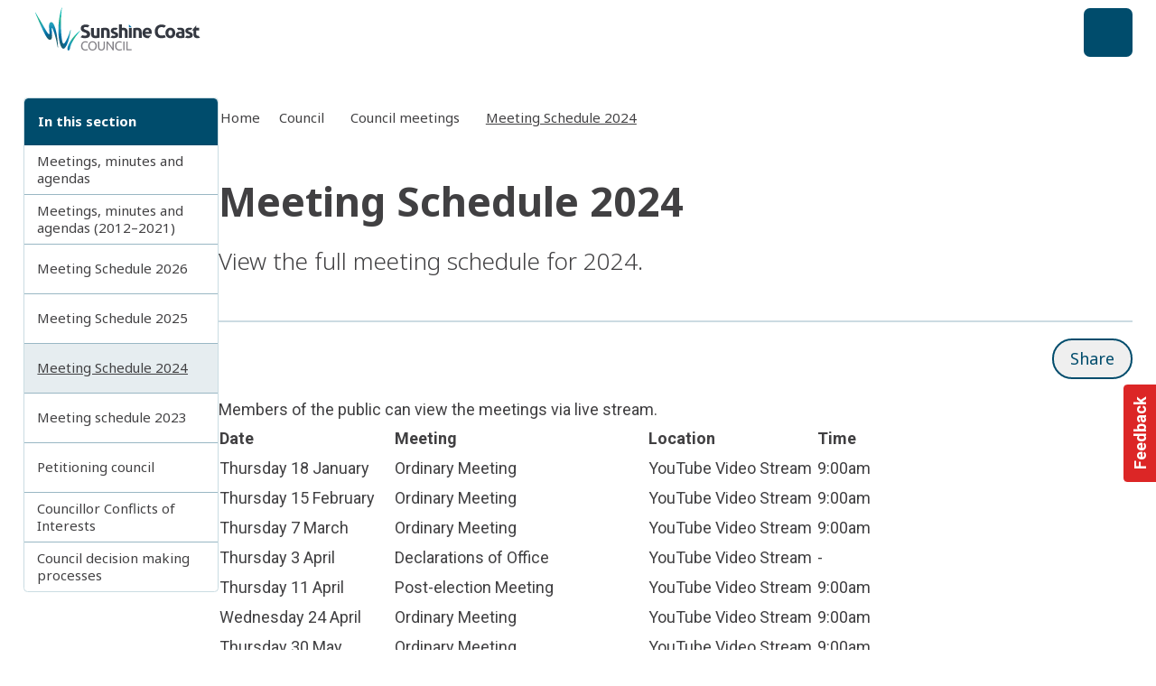

--- FILE ---
content_type: text/html;charset=utf-8
request_url: https://www.sunshinecoast.qld.gov.au/council/council-meetings/meeting-schedule-2024
body_size: 40962
content:
<!DOCTYPE html><html  lang="en-AU"><head><meta charset="utf-8"><meta name="viewport" content="width=device-width, initial-scale=1"><script nonce="XcfLXu1dHbALMp/0sjwBYfID" type="importmap">{"imports":{"#entry":"/_nuxt/Bd0lSeCn.js"}}</script><title>Meeting Schedule 2024 | Sunshine Coast Council</title><link nonce="XcfLXu1dHbALMp/0sjwBYfID" rel="preconnect" href="https://fonts.gstatic.com" crossorigin><link nonce="XcfLXu1dHbALMp/0sjwBYfID" rel="preconnect" href="https://fonts.googleapis.com"><link nonce="XcfLXu1dHbALMp/0sjwBYfID" rel="preconnect" href="https://api.pixelpixel.site"><style nonce="XcfLXu1dHbALMp/0sjwBYfID"> </style><style nonce="XcfLXu1dHbALMp/0sjwBYfID">.is-feedback-widget-wrapper>.print-hidden{top:66.666667%}</style><style nonce="XcfLXu1dHbALMp/0sjwBYfID">:root{--pp-fw-primary:#000}.fw-bg-primary{background-color:var(--pp-fw-primary)}.fw-is-input{border-radius:.25rem;border-width:1px;height:3rem;line-height:3rem;padding-bottom:var(--spacing-0);padding-left:1rem;padding-right:1rem;padding-top:var(--spacing-0);transition-duration:.15s;transition-property:box-shadow;transition-timing-function:cubic-bezier(.4,0,.2,1);width:100%;--tw-border-opacity:1;border-color:rgb(var(--colors-neutral-200)/var(--tw-border-opacity,1));--tw-bg-opacity:1;background-color:rgb(255 255 255/var(--tw-bg-opacity,1));--tw-text-opacity:1;color:rgb(var(--colors-neutral-700)/var(--tw-text-opacity,1))}.fw-is-input:focus,.fw-is-input:hover{outline-color:rgb(var(--colors-neutral-300)/1)}textarea.fw-is-input{height:auto;line-height:1.5em}.is-feedback-widget{transform:translateY(-50%) translateY(0)}.is-feedback-widget.is-feedback-widget--closed{transform:translateY(-50%) translate(100%) translateY(0)}.is-feedback-widget.is-feedback-widget--open{transform:translateY(-50%) translate(0) translateY(0)}</style><style nonce="XcfLXu1dHbALMp/0sjwBYfID">.is-card-image-cover .Card__Main{padding-top:var(--spacing-0)!important}.is-card-image-cover .Card__Image{overflow:hidden;position:relative}.is-card-image-cover .Card__Image:before{background-color:#fff;border-radius:100%/200% 200% 0 0;bottom:-3rem;content:"";height:3rem;position:absolute;scale:2;width:200%;z-index:1}.NavigationPrimaryMobile .LogoMark{display:block;height:4rem;overflow:hidden;width:19rem}.NavigationPrimaryMobile .LogoMark img{height:100%;left:var(--spacing-0);-o-object-fit:cover;object-fit:cover;-o-object-position:left;object-position:left;position:absolute;top:-.2rem;width:100%}.NavigationPrimary.on-visible{height:9.5rem;position:relative}@media(min-width:1620px){.NavigationPrimary.on-visible{height:10rem}}.NavigationPrimary.on-visible .wrapper{left:var(--spacing-0);min-height:4.5rem!important;position:fixed;top:var(--spacing-0);width:100%;z-index:50;--tw-bg-opacity:1;background-color:rgb(255 255 255/var(--tw-bg-opacity,1));transition:top .6s cubic-bezier(.075,.82,.165,1) .3s,height .6s cubic-bezier(.075,.82,.165,1);--tw-shadow:0 1px 3px 0 rgba(0,0,0,.1),0 1px 2px -1px rgba(0,0,0,.1);--tw-shadow-colored:0 1px 3px 0 var(--tw-shadow-color),0 1px 2px -1px var(--tw-shadow-color);box-shadow:var(--tw-ring-offset-shadow,0 0 #0000),var(--tw-ring-shadow,0 0 #0000),var(--tw-shadow)}.NavigationPrimary.on-visible .wrapper .LogoMark{height:4.5rem}.NavigationPrimary.on-visible:not(.is-visible) .NavigationPrimary__primary-links{margin-top:-3.5rem;position:relative}.NavigationPrimary.on-visible:not(.is-visible) .NavigationPrimary__secondary-links{display:none}@media(min-width:1620px){.NavigationPrimary.on-visible:not(.is-visible) .LogoMark{display:block;max-width:14rem;overflow:hidden;width:100%;z-index:1}.NavigationPrimary.on-visible:not(.is-visible) .LogoMark img{height:4.5rem;left:var(--spacing-0);-o-object-fit:cover;object-fit:cover;-o-object-position:left;object-position:left;position:absolute;top:-.15rem;width:14rem}}.NavigationPrimary.on-visible.is-visible .wrapper{position:static;top:-10rem}.NavigationPrimary.on-visible.is-visible .wrapper .LogoMark{height:6rem!important}.is-card-list-double .is-tag,.is-card-list-single .is-tag{display:none;margin-bottom:-6px}.is-card-list-double.is-card-direction-row{gap:var(--spacing-0)}.is-card-list-double .Card__Image{height:100%;max-width:25rem!important}.is-card-list-double .Card__Image .Image,.is-card-list-double .Card__Image .Image>img{aspect-ratio:auto;height:100%}.is-card-list-single.is-card-direction-row{gap:var(--spacing-0)}.is-card-list-single .Card__Image{max-width:12rem!important}.is-card-list-single .Card__Main-Content p{display:-webkit-box;overflow:hidden;-webkit-box-orient:vertical;-webkit-line-clamp:3}.is-card-image-rounded .Card__Image{border-radius:.5rem;overflow:hidden;--tw-shadow:0 1px 3px 0 rgba(0,0,0,.1),0 1px 2px -1px rgba(0,0,0,.1);--tw-shadow-colored:0 1px 3px 0 var(--tw-shadow-color),0 1px 2px -1px var(--tw-shadow-color);box-shadow:var(--tw-ring-offset-shadow,0 0 #0000),var(--tw-ring-shadow,0 0 #0000),var(--tw-shadow)}</style><style nonce="XcfLXu1dHbALMp/0sjwBYfID">.Switcher__Field[data-v-529b48de]{border-radius:.25rem;border-width:1px;cursor:pointer;--tw-border-opacity:1;border-color:rgb(var(--colors-primary-100)/var(--tw-border-opacity,1));--tw-bg-opacity:1;background-color:rgb(255 255 255/var(--tw-bg-opacity,1));padding:var(--spacing-is-9) var(--spacing-is-8);transition-duration:.15s;transition-property:color,background-color,border-color,text-decoration-color,fill,stroke;transition-timing-function:cubic-bezier(.4,0,.2,1)}.Switcher__Field[data-v-529b48de]:hover{--tw-border-opacity:1;border-color:rgb(var(--colors-primary-400)/var(--tw-border-opacity,1))}.Switcher__Field label[data-v-529b48de]{cursor:pointer;margin-left:var(--spacing-2)}</style><style nonce="XcfLXu1dHbALMp/0sjwBYfID">.is-page-container{margin-left:auto;margin-right:auto;width:100%}@media(min-width:1025px){.is-page-container{max-width:1025px}}@media(min-width:1280px){.is-page-container{max-width:1280px}}@media(min-width:1620px){.is-page-container{max-width:1620px}}.is-page-container{padding-left:var(--spacing-is-6);padding-right:var(--spacing-is-6)}@media(min-width:640px){.is-page-container{padding-left:var(--spacing-is-5);padding-right:var(--spacing-is-5)}}@media(min-width:1025px){.is-page-container{padding-left:var(--spacing-is-4);padding-right:var(--spacing-is-4)}}.is-page-container.is-no-padding{padding-left:var(--spacing-0);padding-right:var(--spacing-0)}</style><style nonce="XcfLXu1dHbALMp/0sjwBYfID">.Footer[data-v-0ddb9f64]{overflow:hidden}</style><link nonce="XcfLXu1dHbALMp/0sjwBYfID" integrity="sha384-nqwuAVjI0Hhe2kNUsayrMbRSjYlN0D3myvCVCsh5pjePjx49khUi/e/MfVpf1aoy" rel="stylesheet" href="/_nuxt/entry.CQ7acO1t.css" crossorigin><link nonce="XcfLXu1dHbALMp/0sjwBYfID" integrity="sha384-Q4QPCyXTwvUxvvmisWcpjgdnXbFIAXHCSosJnVHupXhc9S5R7E7NWoxXaSXSJDXb" rel="stylesheet" href="/_nuxt/useGrpc.CGoMfuAS.css" crossorigin><link nonce="XcfLXu1dHbALMp/0sjwBYfID" integrity="sha384-3SnRaRWG8YgzFtuOonVRydsNTqi+lyc8wsJl8KRcUNmJY6cZm6PWQbH4unuKtuIi" rel="stylesheet" href="/_nuxt/Hero.CM6nWOK8.css" crossorigin><link nonce="XcfLXu1dHbALMp/0sjwBYfID" integrity="sha384-SLJX3gK82gDu8WZJnhwYg4Ykd/v/jW9x2/ZqeQ4tXqGtrVsja45pZPFkI+SfoqxQ" rel="stylesheet" href="/_nuxt/addCacheTag.KjX4X8gE.css" crossorigin><link nonce="XcfLXu1dHbALMp/0sjwBYfID" integrity="sha384-QNULxeZbu/I1w611ZQQ+7ptoqqwnFXqvDF5wujdYkA0YY7AfRwGAUDfmePaaniyd" rel="stylesheet" href="/_nuxt/SectionFeaturedEvents.BqcPZA0Z.css" crossorigin><link nonce="XcfLXu1dHbALMp/0sjwBYfID" integrity="sha384-fLyI/x61cASob16M6LsqeTqLHTrtLp5+sYaL/fbxh4Ptf9jJAbYq9ImldMjWcI8a" rel="stylesheet" href="/_nuxt/PageGeneral.C6TaJ6xv.css" crossorigin><link nonce="XcfLXu1dHbALMp/0sjwBYfID" integrity="sha384-EVOv+lngdFBSxYyiz6rE0NToIr6JGjySlK5B903bYsm/2r1xdrj/FA80dNp1wEog" rel="stylesheet" href="/_nuxt/Facility.CXS3p8Pl.css" crossorigin><link nonce="XcfLXu1dHbALMp/0sjwBYfID" integrity="sha384-0EvHSo7L2j9EDp8x1Ie69VQNgF7jdgIAV8ANr5YSw+lMU/gVqGCricTbTxTpQcKd" rel="stylesheet" href="/_nuxt/CardBusiness.DrnHmmrQ.css" crossorigin><link nonce="XcfLXu1dHbALMp/0sjwBYfID" integrity="sha384-SaOlda8IQAhhBG49c3k6C7rHYIRSp/kkud2p8UdIT4B9kDAFnM5BEq8bekRK+EPh" rel="stylesheet" href="/_nuxt/After.Dw6d-H7K.css" crossorigin><link nonce="XcfLXu1dHbALMp/0sjwBYfID" integrity="sha384-0NnGBbODQcJuV+0G/omzdV4YN/BYR5EZvBw+O1nxNx6bfZYfaOhzO+tmQ515X2cZ" rel="stylesheet" href="/_nuxt/CardPlace.BKkzGYKI.css" crossorigin><link nonce="XcfLXu1dHbALMp/0sjwBYfID" integrity="sha384-qCBALEJwocuizlwBhcCPv7cUm29FeN48899GwCcURgll+oAF5EzInlpdYZ/Wi5tb" rel="stylesheet" href="/_nuxt/corporate.Dk1gZN1-.css" crossorigin><link nonce="XcfLXu1dHbALMp/0sjwBYfID" integrity="sha384-qt23PX7BL6sYX5a4NQkW7EYgAsVGzUhHTQv5ulNvWJO+xyGHdSe8hoYYBA+2ntIu" rel="stylesheet" href="/_nuxt/AccessibilitySwitcher.CT3rLbJS.css" crossorigin><link nonce="XcfLXu1dHbALMp/0sjwBYfID" rel="preload" as="image" href="/img/sunshine-coast-council/logos/logo__scc-horizontal--on-light.svg" fetchpriority="high"><link nonce="XcfLXu1dHbALMp/0sjwBYfID" rel="preload" href="https://www.googletagmanager.com/gtm.js?id=GTM-N798QWV" as="script" crossorigin="anonymous"><link nonce="XcfLXu1dHbALMp/0sjwBYfID" integrity="sha384-ooHfHzyQHjV03WYptzFP5BA+V+RcvewVkllDMCSmAjMPb1alEI9NZW3bifK1jEtK" rel="modulepreload" as="script" crossorigin href="/_nuxt/Bd0lSeCn.js"><link nonce="XcfLXu1dHbALMp/0sjwBYfID" integrity="sha384-20pU4M1ZGfGWrbguyb8OOTxZByy6jSJZysklU3vwhOmbm6Vc8HtxSM2E1+yOzRCK" rel="modulepreload" as="script" crossorigin href="/_nuxt/qIxH3kB9.js"><link nonce="XcfLXu1dHbALMp/0sjwBYfID" integrity="sha384-/VSOFKXqOft4B7IHPmrCxdBHPXG428WvNBRSemo3KyDO6tvLM84fq/ygoIJrDjN2" rel="modulepreload" as="script" crossorigin href="/_nuxt/BEZPrYCw.js"><link nonce="XcfLXu1dHbALMp/0sjwBYfID" integrity="sha384-3fmJwyJ6X86SOF/ZW2Uieo/iMUyXKCF4NnuHNkOLt9gbMKTZnBxOuWijh0nY1iPq" rel="modulepreload" as="script" crossorigin href="/_nuxt/BkxAXTBU.js"><link nonce="XcfLXu1dHbALMp/0sjwBYfID" integrity="sha384-Dq6Tp7LLJ02/sH0j8AEhkKWe4Fb/Fr84U7qRBWOWF/GVtbV+vnPULn7FpTESgs0+" rel="modulepreload" as="script" crossorigin href="/_nuxt/DcNQ-Uw4.js"><link nonce="XcfLXu1dHbALMp/0sjwBYfID" integrity="sha384-mvmAM1e+YRv8boxzH6vYSVqpd4OUR5qeB8qhcpTSnDuzwE/2rh1tsm77R+U65Q8p" rel="modulepreload" as="script" crossorigin href="/_nuxt/D4414TDd.js"><link nonce="XcfLXu1dHbALMp/0sjwBYfID" integrity="sha384-WEoezBjJryyWbdomsm5u2QytZVPgGDS/fItalxMX5H1rmYRMnjbY9woIeJRuHx4a" rel="modulepreload" as="script" crossorigin href="/_nuxt/BdIlA9K_.js"><link nonce="XcfLXu1dHbALMp/0sjwBYfID" integrity="sha384-DCdrMnW9b5cI/qYgJII7Y2uiyqidB8ktv2yXaGafROAmYRP9gXAU8pKQhbCCRABO" rel="modulepreload" as="script" crossorigin href="/_nuxt/Cp-siwxM.js"><link nonce="XcfLXu1dHbALMp/0sjwBYfID" integrity="sha384-rg+u8hO2v9rvybPxxvN5LCky4lKl7aNK8ZJAhpz9rriMXOJmrrvqNTAb8U9qDuDL" rel="modulepreload" as="script" crossorigin href="/_nuxt/BcCMrQVG.js"><link nonce="XcfLXu1dHbALMp/0sjwBYfID" integrity="sha384-7WUR+4VmqGNNKS2l3DrHQNcgyLk8xlHG6JFPASetqAfkTUut4iEBSt9J1T+4hHEZ" rel="modulepreload" as="script" crossorigin href="/_nuxt/e5EfLZXx.js"><link nonce="XcfLXu1dHbALMp/0sjwBYfID" integrity="sha384-fHUWqsp79/kTBbl80uvviceHNT76soXaRBE8xAMF0XTkYaQyUt0jGEf1RVLSDoK4" rel="modulepreload" as="script" crossorigin href="/_nuxt/Cbeu199W.js"><link nonce="XcfLXu1dHbALMp/0sjwBYfID" integrity="sha384-YaypoJNTOyXmVmmzgLHl948o8waY7IihK+FN7IMFdd2voEerejm0zEVho4KHWpTh" rel="modulepreload" as="script" crossorigin href="/_nuxt/CfN9wrlF.js"><link nonce="XcfLXu1dHbALMp/0sjwBYfID" integrity="sha384-iJsrbyVIJCECUPJ9pKot7i0iILIsRtkpX9ShIuwQFuIF9UOVpHDWBWO/IYc4FTzd" rel="modulepreload" as="script" crossorigin href="/_nuxt/CjlxMZtX.js"><link nonce="XcfLXu1dHbALMp/0sjwBYfID" integrity="sha384-Tlv+viosHkfszlSkNvG0TnO9rLGwx5xxSdgcWL0illy0UsbFV4yFcapR18c7MDAc" rel="modulepreload" as="script" crossorigin href="/_nuxt/BoiPSs_I.js"><link nonce="XcfLXu1dHbALMp/0sjwBYfID" integrity="sha384-1uA8AxVbZYe5SgeZx85Z1WtXohU1IUgO6lt8EFUOTikIiCkm5xLaU+BG+Z28rh5Y" rel="modulepreload" as="script" crossorigin href="/_nuxt/bUOIFKaa.js"><link nonce="XcfLXu1dHbALMp/0sjwBYfID" integrity="sha384-Fy/Bf5nUwh573AHBQB4hLmBhr06zuALsJI7zOl22IE3Nip76eUEUE+p/jOVZaCHH" rel="modulepreload" as="script" crossorigin href="/_nuxt/6esw6NqS.js"><link nonce="XcfLXu1dHbALMp/0sjwBYfID" integrity="sha384-dyooKYBbeJJHQzwVGGEfpYnjN2IoTIc81++9HJ/qbHBgdvib8cAWf5MQWn2K0F01" rel="modulepreload" as="script" crossorigin href="/_nuxt/GVFjziLO.js"><link nonce="XcfLXu1dHbALMp/0sjwBYfID" integrity="sha384-R0Wm6lJs2I7AIK5X/Y17+FIeHHV7new7WznPUkKSSp5wtXTWZxTT55biMfexps2M" rel="modulepreload" as="script" crossorigin href="/_nuxt/C43U5lat.js"><link nonce="XcfLXu1dHbALMp/0sjwBYfID" integrity="sha384-o3BdJn/emYCZLvINZGGta82uZvSxcybKGy64zwI/9zK/OnKfsBvtlvOldmTTl5Tr" rel="modulepreload" as="script" crossorigin href="/_nuxt/CKDSMnLj.js"><link nonce="XcfLXu1dHbALMp/0sjwBYfID" integrity="sha384-l7Ic8DspViyHNUkB+frMQgmDLsWYoPT2zTVIbu5MLyqGhnclIAt+vHQ5a4thhlM0" rel="modulepreload" as="script" crossorigin href="/_nuxt/C38jHcOL.js"><link nonce="XcfLXu1dHbALMp/0sjwBYfID" integrity="sha384-Ra+5LROS0YTTx9NcIzGF9FBpvayJUalTWaZjOzfqq2dGfslk7t4x0OfAel3b3+Pf" rel="modulepreload" as="script" crossorigin href="/_nuxt/CyfVTstF.js"><link nonce="XcfLXu1dHbALMp/0sjwBYfID" integrity="sha384-YvtOXAM1s7OIpVjWhC+lCQw9OXYodquhVAHFl9KVfX3ECeUAlfsj/8ZLzK5ZATdW" rel="modulepreload" as="script" crossorigin href="/_nuxt/DyHubd7O.js"><link nonce="XcfLXu1dHbALMp/0sjwBYfID" integrity="sha384-uPP4VNDWvrn4r4py7A9NiQj1sKQ4K5uo1GKb01HOsrOlzC9XSuWKTutZJIVSTuBo" rel="modulepreload" as="script" crossorigin href="/_nuxt/CuoGFPE7.js"><link nonce="XcfLXu1dHbALMp/0sjwBYfID" integrity="sha384-KhbcbNhe4WecR6aLsZtpztTjU9F4mr8gnIzVLs7PfPvP+wEikIgOawZKFjU28wLT" rel="modulepreload" as="script" crossorigin href="/_nuxt/Dug67ZJH.js"><link nonce="XcfLXu1dHbALMp/0sjwBYfID" integrity="sha384-qL/u7rouDd5u+yQF1rXx/XqkY+dp5rGxaSkvNMLHYMNxjzdVCE/9W9fEkIgbDQ9u" rel="modulepreload" as="script" crossorigin href="/_nuxt/pA4MmHNX.js"><link nonce="XcfLXu1dHbALMp/0sjwBYfID" integrity="sha384-NtugltRBqjwlddVY7gCxjtWY0X6RbPSNr669/EuHa+ifFkguUkzkKHlb/xja2LMh" rel="modulepreload" as="script" crossorigin href="/_nuxt/BMnhF076.js"><link nonce="XcfLXu1dHbALMp/0sjwBYfID" integrity="sha384-4JQnSP7YEIQcaKQOvNsURMf2+TNZiIlQokHha+oHPNTAcNN7ZNVaMji12jAdP6TS" rel="modulepreload" as="script" crossorigin href="/_nuxt/3Vyqh9Gj.js"><link nonce="XcfLXu1dHbALMp/0sjwBYfID" integrity="sha384-2qCYHX+1ymMBq0f40vxLgFyjEzZxsgSGCPgM3bvvO/WHBNjF8aOkgEOOF3RF35RD" rel="modulepreload" as="script" crossorigin href="/_nuxt/C2csYgi-.js"><link nonce="XcfLXu1dHbALMp/0sjwBYfID" integrity="sha384-atWRexjXLkXBOB66MqQXIxrVhySYEAvYWdGSanQoiTPGYMtIbKImdOeE+aTGAMT1" rel="modulepreload" as="script" crossorigin href="/_nuxt/ChweVz25.js"><link nonce="XcfLXu1dHbALMp/0sjwBYfID" integrity="sha384-36lyXpF2NbRmGh1K991+zpfFSl9a9kcI1L4qs6qOAwKEuf6oaRi1UlK2Lro3Ti8V" rel="modulepreload" as="script" crossorigin href="/_nuxt/CPzbM8ps.js"><link nonce="XcfLXu1dHbALMp/0sjwBYfID" integrity="sha384-xwXIT1BMZUUrbz3kCEuzst3jMlcy3TaSZ1QcMn4yyxPYHN26S7BV9CkA1VqL3E7C" rel="modulepreload" as="script" crossorigin href="/_nuxt/B00g3A64.js"><link nonce="XcfLXu1dHbALMp/0sjwBYfID" integrity="sha384-JDC4Zg0VGx5p5bb7PXBWDE2HrmBB9E5gxTKiKK3fw6fCZThjp7ZhjoJMKRth0oGF" rel="modulepreload" as="script" crossorigin href="/_nuxt/BqaLyF6R.js"><link nonce="XcfLXu1dHbALMp/0sjwBYfID" integrity="sha384-XrVbEkVktyG2GaAtukDQnfEhAWpWC++lULAMWnJ74oUag5kM05q8PP+aP6vSsahl" rel="modulepreload" as="script" crossorigin href="/_nuxt/wBBpHkaX.js"><link nonce="XcfLXu1dHbALMp/0sjwBYfID" integrity="sha384-WyAR4ozU2kDiM3XYYkV9ffBDGgRjNgMTiORz8MX3OQhkFyTNB9PIYq3tzG4p9Ny3" rel="modulepreload" as="script" crossorigin href="/_nuxt/B6Gm4hQj.js"><link nonce="XcfLXu1dHbALMp/0sjwBYfID" integrity="sha384-q7roDRIYQ+fIVFFQdBZa9D1ieemTHNdbYHYpM5mSwRsUhsKEj/sZhkXOssh+QzQz" rel="modulepreload" as="script" crossorigin href="/_nuxt/CYbDNiAC.js"><link nonce="XcfLXu1dHbALMp/0sjwBYfID" integrity="sha384-D1oa/cEdWxM1ylTnjtyAPcMVhxc0v04sbwM+H28XRJ/Q5Z2XLYVBseyltv4XTs7F" rel="modulepreload" as="script" crossorigin href="/_nuxt/Q0rXcN7t.js"><link nonce="XcfLXu1dHbALMp/0sjwBYfID" integrity="sha384-u4LeivmlV36bVEZvm7qy9x7R/Wif4/X/auxIFas9XluD+Ylp7OtuKqVldYIZVSSF" rel="modulepreload" as="script" crossorigin href="/_nuxt/CFZpx9Jc.js"><link nonce="XcfLXu1dHbALMp/0sjwBYfID" integrity="sha384-vxga2HhHL5YNOALBujWGuf5z3fFxHzgplFq6Y4nUiQ7oMlF5AiGVU0PX+wFlDWiX" rel="modulepreload" as="script" crossorigin href="/_nuxt/DwW9EXyH.js"><link nonce="XcfLXu1dHbALMp/0sjwBYfID" integrity="sha384-NEZiBWijVgM2Zwv3uzRIFJ+z86F4H+xgVhsYZqYmzb1/qyjyUTiOMHK1aC8SpMPz" rel="modulepreload" as="script" crossorigin href="/_nuxt/D4f-9Pe-.js"><link nonce="XcfLXu1dHbALMp/0sjwBYfID" integrity="sha384-roaZreuJTWKp2M2EpvYU9A3MAFIukk9oOjjx0DjFvGRs8EOkPGFKEj8ByWSidxpW" rel="modulepreload" as="script" crossorigin href="/_nuxt/CLDJK2UO.js"><link nonce="XcfLXu1dHbALMp/0sjwBYfID" integrity="sha384-t8XJPVvZJpczi2c+U+njwk3DjqVNYHtyEyTCz0SAYNxOVWf1H3b7wwIICRwCt2xq" rel="modulepreload" as="script" crossorigin href="/_nuxt/D5z7m9b5.js"><link nonce="XcfLXu1dHbALMp/0sjwBYfID" integrity="sha384-IQj/RfxK+L81GG40xXiBUkN3Qaitu8QgufgyPHqmb45okl4tyvdLw1W5r7/G3Mjf" rel="modulepreload" as="script" crossorigin href="/_nuxt/yjYA5Cd8.js"><link nonce="XcfLXu1dHbALMp/0sjwBYfID" integrity="sha384-AqQwBhJNcX1H+CY2JTSsjVv5w1Ir3vTErZ4TuOYxdCzkdycKFNQWUtoeIkCUrsot" rel="modulepreload" as="script" crossorigin href="/_nuxt/BTyWm1qD.js"><link nonce="XcfLXu1dHbALMp/0sjwBYfID" integrity="sha384-CrFwYfCVe295ydWxJJzuczVeumnjLm/cQFRAonItIWTwgwoo6hDtwJWYaYvtRyxD" rel="modulepreload" as="script" crossorigin href="/_nuxt/CLiVJEIo.js"><link nonce="XcfLXu1dHbALMp/0sjwBYfID" integrity="sha384-LfU1/aX0x8GgsEve8UqoG1dkSFC09rqAxh7fTvYiLRsm8g/4U3YNyW5JG5r7VSki" rel="modulepreload" as="script" crossorigin href="/_nuxt/DlZt5PdH.js"><link nonce="XcfLXu1dHbALMp/0sjwBYfID" integrity="sha384-KqnZfxE58tbefuhzUd+BvU45EOufeGu9KqIl+bgjVgIEpKATdjdDSrAA/0KOIODe" rel="modulepreload" as="script" crossorigin href="/_nuxt/8wjwxbPZ.js"><link nonce="XcfLXu1dHbALMp/0sjwBYfID" integrity="sha384-EPmvfK7X+wdtgBUO+aWwVK5SdX8xtWr/sv7NkJ86v5BDVeMAmmYt0XppDjr2Xz07" rel="modulepreload" as="script" crossorigin href="/_nuxt/CFoh2rCs.js"><link nonce="XcfLXu1dHbALMp/0sjwBYfID" integrity="sha384-rX8DE9WjeD644uU1nOuSZyAHCU4zXflMCxYEbBxVyFyQ5G1Ik3X6taBzJeayXKEE" rel="modulepreload" as="script" crossorigin href="/_nuxt/CggwZg5o.js"><link nonce="XcfLXu1dHbALMp/0sjwBYfID" integrity="sha384-5myuL2xi85xMTLJxlDPt9b8y3v/AUCgefhwhIzzZIm4LtVH+TVVD7T6MqFhTaGSg" rel="modulepreload" as="script" crossorigin href="/_nuxt/BGmiAOpI.js"><link nonce="XcfLXu1dHbALMp/0sjwBYfID" integrity="sha384-/JPeJJG4Q3DAEgahaH52cpRudiyXtnWUXV4w9PSQqoO2Un6PT+3+YKn+5QghGR1U" rel="modulepreload" as="script" crossorigin href="/_nuxt/DzX87egy.js"><link nonce="XcfLXu1dHbALMp/0sjwBYfID" integrity="sha384-57w7xCC6gtLg8JQm683Hv35meVYkNuZbfi+K4r4MJPZ+PLCCRkLJKzMtnPGlyDkC" rel="modulepreload" as="script" crossorigin href="/_nuxt/eB2mEtVi.js"><link nonce="XcfLXu1dHbALMp/0sjwBYfID" integrity="sha384-xnYtv4FnF2KxRv8kkNdt/H/3miZ+aK7C2EJCAcplczVEE+uuh8X2OpcPL3KMyhMV" rel="modulepreload" as="script" crossorigin href="/_nuxt/tOFkzB-b.js"><link nonce="XcfLXu1dHbALMp/0sjwBYfID" integrity="sha384-mHLEUOKU1AwXThHQ9DdBb/0LVT6CXeaRxXCRBOfcIUc9ESJPukfmRUUs++ETxByW" rel="modulepreload" as="script" crossorigin href="/_nuxt/we-p77sY.js"><link nonce="XcfLXu1dHbALMp/0sjwBYfID" integrity="sha384-uwX9VkvW5dt9lbhnfprh90X4i8u5lS6POWeMt5X7dRLKYzSmh90XkvgkMqU9JeAp" rel="modulepreload" as="script" crossorigin href="/_nuxt/DmZqAtIM.js"><link nonce="XcfLXu1dHbALMp/0sjwBYfID" integrity="sha384-iJa4zxOAfrDxNQdVnKGKtBOuQikMYri0ytgsMyw4QWeuKQAPcy9kYaXoyVCdc8Io" rel="modulepreload" as="script" crossorigin href="/_nuxt/rnODgpdo.js"><link nonce="XcfLXu1dHbALMp/0sjwBYfID" integrity="sha384-wVgOihv7ev1kYX4hCpcYR9ccAL+kuOCH0F/LVbhu1xKN6FrywGx54cu/2YHZ0aOu" rel="modulepreload" as="script" crossorigin href="/_nuxt/Dj914qXL.js"><link nonce="XcfLXu1dHbALMp/0sjwBYfID" integrity="sha384-6iiwoUqA4sdav32Ytu6+z+CYFFv/+7ys0EW91pXHtiVRCtpMMS0EyM9nSGz19HHv" rel="modulepreload" as="script" crossorigin href="/_nuxt/1GX3OpvV.js"><link nonce="XcfLXu1dHbALMp/0sjwBYfID" integrity="sha384-T+ga/oJMhCZcNrS+DOxkG+aXVbhTYYpTnXbEfoH+qF8lyJLIuuMXxE/bXf4fSuvX" rel="modulepreload" as="script" crossorigin href="/_nuxt/XKTt_jU2.js"><link nonce="XcfLXu1dHbALMp/0sjwBYfID" integrity="sha384-SHKlxIOrbYaMts0I55cmJ2BmIsOjCsjyjXcn99m7JYwaprmeCaHLE9HFvIdAW7y8" rel="modulepreload" as="script" crossorigin href="/_nuxt/BM-dL7aF.js"><link nonce="XcfLXu1dHbALMp/0sjwBYfID" integrity="sha384-7HWSN/iliIYDjhYGCy8a1PEWoIljwQhO/THa/Mz04TtO9zSXn+RMYmVj5CjOGpfq" rel="modulepreload" as="script" crossorigin href="/_nuxt/DuwYUxc0.js"><link nonce="XcfLXu1dHbALMp/0sjwBYfID" integrity="sha384-I/0lSSAsaEbw3kN41VFl5PlobFsAAsi1pfqtICNYKNgu6u3I/nl5hVwgG0FPgP+T" rel="modulepreload" as="script" crossorigin href="/_nuxt/mImGqgSR.js"><link nonce="XcfLXu1dHbALMp/0sjwBYfID" integrity="sha384-GAhc7IH0TvSt1/nDDDRy4TySiCPdClqK9TEvDuE4pASdTgajsmaXCDp2PI48tbRI" rel="modulepreload" as="script" crossorigin href="/_nuxt/CO4-VAXu.js"><link nonce="XcfLXu1dHbALMp/0sjwBYfID" integrity="sha384-I1sw3eAol8NJlpr+OC4LdGozWYNmf62fMOSp+UC476zoExNDZWUCRPio/VwKIymw" rel="modulepreload" as="script" crossorigin href="/_nuxt/BsDEn3do.js"><link nonce="XcfLXu1dHbALMp/0sjwBYfID" integrity="sha384-Eo9ep6ZU8Obm+ot2Xcn5ktPnWQklv+0R9Xck4c0l7ZCBMbyrmFXHuE7tCVo82Un5" rel="modulepreload" as="script" crossorigin href="/_nuxt/B2GQfuRG.js"><link nonce="XcfLXu1dHbALMp/0sjwBYfID" integrity="sha384-b2TCL1niFwLZO6Jf2qr0AFvaB07x15nwF+UZE75CKaKa0Mea3J0Lz6J9YlOjOIC5" rel="modulepreload" as="script" crossorigin href="/_nuxt/D6SoN53z.js"><link nonce="XcfLXu1dHbALMp/0sjwBYfID" integrity="sha384-dlFF0bxUInKFBvadOO0eW+57vWU2volfLfE8k/lfkFrv6zblffzvJuiTaEQgNyMU" rel="modulepreload" as="script" crossorigin href="/_nuxt/Bkeqa_aC.js"><link nonce="XcfLXu1dHbALMp/0sjwBYfID" integrity="sha384-IDLMIi28qL5jENx4TmD/6E0VJv3rgiykMOl23zB9FRYZy+VMrVfHi87vCSI2zCq0" rel="modulepreload" as="script" crossorigin href="/_nuxt/ogu-cEJr.js"><link nonce="XcfLXu1dHbALMp/0sjwBYfID" integrity="sha384-XTeiJHmeNf42yniex3U67kfxORCb6FVAu/S4dnVmUcCEAzKSmvCiiE0tUq76lSp1" rel="modulepreload" as="script" crossorigin href="/_nuxt/D5y1nrSv.js"><link nonce="XcfLXu1dHbALMp/0sjwBYfID" integrity="sha384-B+MiPfhz9lwnJT4wRRNPbLjCw+0bUomvohefoDYi4hfgS9i9hmHLhhuQ0uRlEzPr" rel="modulepreload" as="script" crossorigin href="/_nuxt/DWTOJfnT.js"><link nonce="XcfLXu1dHbALMp/0sjwBYfID" integrity="sha384-0qI7x4Pjqjj0AeE8dIhQUTfElUp/2IMx8Vl8X/cREdyAfHNwpbKCxtpUHFbt5p8w" rel="preload" as="fetch" fetchpriority="low" crossorigin="anonymous" href="/_nuxt/builds/meta/cfdbd80f-b7d4-4fdd-9995-b854e3641f64.json"><link nonce="XcfLXu1dHbALMp/0sjwBYfID" rel="dns-prefetch" href="https://www.googletagmanager.com"><link nonce="XcfLXu1dHbALMp/0sjwBYfID" rel="prefetch" as="script" crossorigin href="/_nuxt/CStCwA_d.js"><link nonce="XcfLXu1dHbALMp/0sjwBYfID" rel="prefetch" as="script" crossorigin href="/_nuxt/CQjCugTx.js"><link nonce="XcfLXu1dHbALMp/0sjwBYfID" rel="prefetch" as="script" crossorigin href="/_nuxt/BW9VT9ya.js"><link nonce="XcfLXu1dHbALMp/0sjwBYfID" rel="prefetch" as="script" crossorigin href="/_nuxt/CadtTgB3.js"><link nonce="XcfLXu1dHbALMp/0sjwBYfID" rel="prefetch" as="script" crossorigin href="/_nuxt/DJlBZYPL.js"><link nonce="XcfLXu1dHbALMp/0sjwBYfID" rel="prefetch" as="script" crossorigin href="/_nuxt/BLo469yq.js"><link nonce="XcfLXu1dHbALMp/0sjwBYfID" rel="prefetch" as="script" crossorigin href="/_nuxt/FzHHJoPT.js"><link nonce="XcfLXu1dHbALMp/0sjwBYfID" rel="prefetch" as="script" crossorigin href="/_nuxt/CL0TlHKM.js"><link nonce="XcfLXu1dHbALMp/0sjwBYfID" rel="prefetch" as="script" crossorigin href="/_nuxt/Kr6ZKw4v.js"><link nonce="XcfLXu1dHbALMp/0sjwBYfID" rel="prefetch" as="script" crossorigin href="/_nuxt/DPW8yUsF.js"><link nonce="XcfLXu1dHbALMp/0sjwBYfID" rel="prefetch" as="script" crossorigin href="/_nuxt/DujkS2Yc.js"><link nonce="XcfLXu1dHbALMp/0sjwBYfID" rel="prefetch" as="script" crossorigin href="/_nuxt/Cmhl8Cp2.js"><link nonce="XcfLXu1dHbALMp/0sjwBYfID" rel="prefetch" as="script" crossorigin href="/_nuxt/yp4-f7YO.js"><link nonce="XcfLXu1dHbALMp/0sjwBYfID" rel="prefetch" as="style" crossorigin href="/_nuxt/SearchModal.eZGTJp76.css"><link nonce="XcfLXu1dHbALMp/0sjwBYfID" rel="prefetch" as="style" crossorigin href="/_nuxt/SitemapItem.CM6pkn4T.css"><link nonce="XcfLXu1dHbALMp/0sjwBYfID" rel="prefetch" as="script" crossorigin href="/_nuxt/BUL4doX1.js"><link nonce="XcfLXu1dHbALMp/0sjwBYfID" rel="prefetch" as="script" crossorigin href="/_nuxt/BKGIe55q.js"><link nonce="XcfLXu1dHbALMp/0sjwBYfID" rel="prefetch" as="script" crossorigin href="/_nuxt/DhigrISa.js"><link nonce="XcfLXu1dHbALMp/0sjwBYfID" rel="prefetch" as="script" crossorigin href="/_nuxt/Bq_umoiH.js"><link nonce="XcfLXu1dHbALMp/0sjwBYfID" rel="prefetch" as="script" crossorigin href="/_nuxt/BljphsT-.js"><link nonce="XcfLXu1dHbALMp/0sjwBYfID" rel="prefetch" as="script" crossorigin href="/_nuxt/CyrTEwbb.js"><link nonce="XcfLXu1dHbALMp/0sjwBYfID" rel="prefetch" as="script" crossorigin href="/_nuxt/eJW7g4yk.js"><link nonce="XcfLXu1dHbALMp/0sjwBYfID" rel="prefetch" as="script" crossorigin href="/_nuxt/CsdRE0qu.js"><link nonce="XcfLXu1dHbALMp/0sjwBYfID" rel="prefetch" as="script" crossorigin href="/_nuxt/COsqJA2F.js"><link nonce="XcfLXu1dHbALMp/0sjwBYfID" rel="prefetch" as="script" crossorigin href="/_nuxt/ClX2KJGq.js"><link nonce="XcfLXu1dHbALMp/0sjwBYfID" rel="prefetch" as="script" crossorigin href="/_nuxt/EpFNtM4-.js"><link nonce="XcfLXu1dHbALMp/0sjwBYfID" rel="prefetch" as="script" crossorigin href="/_nuxt/DhsLg0in.js"><link nonce="XcfLXu1dHbALMp/0sjwBYfID" rel="apple-touch-icon" href="/apple-touch-icon.png"><link nonce="XcfLXu1dHbALMp/0sjwBYfID" rel="icon" href="/favicon-32x32.png" type="image/png" sizes="32x32"><link nonce="XcfLXu1dHbALMp/0sjwBYfID" rel="icon" href="/favicon-16x16.png" type="image/png" sizes="16x16"><meta name="referrer" content="strict-origin-when-cross-origin"><meta property="og:type" content="website"><meta name="robots" content="index, follow, max-image-preview:large, max-snippet:-1, max-video-preview:-1"><meta name="keywords" content><meta name="title" content="Meeting Schedule 2024"><meta name="description" content="View the full meeting schedule for 2024. "><meta name="image" content="https://assets-au-scc.kc-usercontent.com:443/330b87ea-148b-3ecf-9857-698f2086fe8d/dd057172-a60d-41fe-9f54-776b0d5df18a/City%20Hall%20%283%29.png"><meta property="og:image" content="https://assets-au-scc.kc-usercontent.com:443/330b87ea-148b-3ecf-9857-698f2086fe8d/dd057172-a60d-41fe-9f54-776b0d5df18a/City%20Hall%20%283%29.png"><link nonce="XcfLXu1dHbALMp/0sjwBYfID" rel="canonical" href="https://www.sunshinecoast.qld.gov.au/council/council-meetings/meeting-schedule-2024"><script nonce="XcfLXu1dHbALMp/0sjwBYfID" integrity="sha384-ooHfHzyQHjV03WYptzFP5BA+V+RcvewVkllDMCSmAjMPb1alEI9NZW3bifK1jEtK" type="module" src="/_nuxt/Bd0lSeCn.js" crossorigin></script><meta name="twitter:card" content="summary_large_image"><meta property="og:title" data-infer="" content="Meeting Schedule 2024 | Sunshine Coast Council"><meta property="og:description" data-infer="" content="View the full meeting schedule for 2024. "><meta property="og:url" content="https://www.sunshinecoast.qld.gov.au/council/council-meetings/meeting-schedule-2024"><meta property="og:locale" content="en_AU"><meta property="og:site_name" content="Sunshine Coast Council"></head><body  class="corporate"><div id="__nuxt"><div id="app"><div class="is-feedback-widget-wrapper"><!--[--><!--[--><div class="translate-x-1/3 right-0 print-hidden fixed z-50 -rotate-90 cursor-pointer rounded-t bg-red-600 px-3 py-1 font-bold capitalize text-white transition-all top-1/2 -translate-y-1/2 hover:h-[6rem] hover:bg-red-500">Feedback</div><div class="is-feedback-widget--closed is-feedback-widget fixed right-0 h-screen w-full overflow-y-auto rounded-l-lg border bg-white transition-all z-[900] top-1/2 max-h-[100vh] -translate-y-1/2 [@media(min-width:1024px)]:h-auto [@media(min-width:1280px)]:max-w-[640px]"><div class="flex h-full flex-col"><div class="flex-none rounded-tl fw-bg-primary px-3 py-2 font-bold text-white"><div class="flex items-center justify-between gap-2"><div><!--[--><h2 class="is-display-6">Website Feedback – Report a bug</h2><!--]--></div><button class="aspect-square flex-none cursor-pointer rounded-full hover:opacity-80" aria-label="Close" type="button"><svg xmlns="http://www.w3.org/2000/svg" width="15" height="24" viewbox="0 0 320 512"><path fill="currentColor" d="M278.6 233.4c12.5 12.5 12.5 32.8 0 45.3l-160 160c-12.5 12.5-32.8 12.5-45.3 0s-12.5-32.8 0-45.3L210.7 256L73.4 118.6c-12.5-12.5-12.5-32.8 0-45.3s32.8-12.5 45.3 0l160 160z"></path></svg></button></div></div><div class="flex-grow overflow-y-auto bg-neutral-50 py-3 pl-[1rem] pr-[2.488rem]"><div class="space-y-3"><div class="space-y-1"><!--[--><div class="prose space-y-4 pb-4"><div><h3 class="is-display-6">Website Feedback Only</h3><p>Please leave your website feedback comments below. If your feedback is about a bug, kindly provide the steps you took so we can replicate the issue.</p></div><div><h3 class="is-display-6">General Enquiries</h3><p>For general council inquiries, please see <a href="/direct/e18fb12f-1f8f-4d12-9462-ad516baa5324" class="" data-type="element" title="Contact Council page"><!--[-->Council Contact page<!--]--></a>.</p></div></div><!--]--></div><div class="space-y-4"><div class="flex flex-col gap-2"><div class="flex gap-[0.694rem]"><input class="fw-is-input" placeholder="Your full name" aria-label="Your full name" type="text" value="" required><input class="fw-is-input" aria-label="Your email address" placeholder="Your email address" type="email" value=""></div><input class="fw-is-input" aria-label="Provide a brief outline" placeholder="Provide a brief outline" type="text" value=""><textarea class="fw-is-input py-[1rem]" id="feedback" placeholder="Describe in more detail including:

* What happened ...
* What was expected ...
* What are the steps to replicate

You can paste a screenshot directly here from your clipboard" rows="8"></textarea><!----><!----></div><div class="space-y-2"><!--[--><!--]--><!--[--><div><h3 class="font-bold">Upload files</h3><p class="text-sm text-neutral-700">You can use <code class="border border-neutral-400 font-bold bg-white text-debug rounded flex-inline px-[0.5rem] leading-[1.5em] align-center">CTR+V</code> to paste a screenshot from your clipboard directly into the textarea above. Otherwise you can upload a file from your computer below.</p></div><!--]--><div class="flex flex-wrap gap-2"><!--[--><!--]--><div class="relative flex cursor-pointer items-center justify-center rounded-md border-2 border-neutral-400 bg-neutral-50 px-2 py-1 text-sm font-bold uppercase text-neutral-600" style="width:calc(25% - 0.5rem);"><!--[--><svg xmlns="http://www.w3.org/2000/svg" width="21" height="24" viewbox="0 0 448 512"><path fill="currentColor" d="M256 80c0-17.7-14.3-32-32-32s-32 14.3-32 32v144H48c-17.7 0-32 14.3-32 32s14.3 32 32 32h144v144c0 17.7 14.3 32 32 32s32-14.3 32-32V288h144c17.7 0 32-14.3 32-32s-14.3-32-32-32H256z"></path></svg><span class="whitespace-nowrap"></span><!--]--><input class="absolute left-0 top-0 h-full w-full opacity-0" id="file" aria-label="Upload image" type="file" accept="image/*"></div></div><!--[--><div class="flex w-full justify-end pt-2"><button class="transition-transform is-primary font-bold flex items-center gap-2 py-3 w-full justify-center rounded fw-bg-primary text-white hover:scale-[101%] tablet:w-auto min-w-[12em] px-8"><!--[-->Submit<svg xmlns="http://www.w3.org/2000/svg" width="15" height="24" viewbox="0 0 320 512" class="scale-75"><path fill="currentColor" d="M278.6 233.4c12.5 12.5 12.5 32.8 0 45.3l-160 160c-12.5 12.5-32.8 12.5-45.3 0s-12.5-32.8 0-45.3L210.7 256L73.4 118.6c-12.5-12.5-12.5-32.8 0-45.3s32.8-12.5 45.3 0l160 160z"></path></svg><!--]--></button></div><!--]--></div></div></div></div></div></div><!--]--><!--]--></div><!----><!----><div class="nuxt-loading-indicator" style="position:fixed;top:0;right:0;left:0;pointer-events:none;width:auto;height:3px;opacity:0;background:repeating-linear-gradient(to right,#00dc82 0%,#34cdfe 50%,#0047e1 100%);background-size:0% auto;transform:scaleX(0%);transform-origin:left;transition:transform 0.1s, height 0.4s, opacity 0.4s;z-index:999999;"></div><div class="is-overlay overlay z-overlay fixed bottom-0 left-0 right-0 top-0 hidden bg-black bg-opacity-50"></div><!----><div class="Corporate relative h-full"><!----><span></span><div id="back-to-top"><div class="sr-only">back to top</div></div><!--[--><header class="z-header relative overflow-hidden h-[4rem] desktop:h-[9.5rem]" id="header"><div class="NavigationPrimaryMobile fixed left-0 top-0 z-50 w-full w-screen overflow-hidden bg-white desktop:hidden"><div class="Container is-page-container flex flex-row items-center"><!--[--><div class="w-full"><a href="/" class="LogoMark block outline-none aspect-[547/96] h-[4rem] w-[calc(100%-4rem)] tablet:h-[6rem] tablet:w-auto relative -left-[0.75rem] phone:left-0" title="Sunshine Coast Council" aria-label="Go to the homepage of Sunshine Coast Council"><!--[--><img alt="Wordmark logo of the Sunshine Coast Council with a flowing gradient to the left" src="/img/sunshine-coast-council/logos/logo__scc-horizontal--on-light.svg" width="667" height="115" format="webp" sizes="100vw sm:50vw md:480px lg:960px"><!--]--></a></div><div><button class="is-button is-size-icon bg-primary text-on-primary !rounded-md hover:bg-primary-700" type="button" aria-label="Open menu"><div icon="fa bars"></div></button></div><!--]--></div><!----></div><div class="NavigationPrimary relative hidden desktop:block on-visible"><div class="wrapper"><div class="Container is-page-container is-no-padding flex flex-col"><!--[--><!--[--><!--]--><div class="flex flex-col items-center desktop:flex-row"><!--[--><a href="/" class="LogoMark block outline-none aspect-[547/96] h-[4rem] w-[calc(100%-4rem)] tablet:h-[6rem] tablet:w-auto" title="Sunshine Coast Council" aria-label="Go to the homepage of Sunshine Coast Council"><!--[--><img alt="Wordmark logo of the Sunshine Coast Council with a flowing gradient to the left" src="/img/sunshine-coast-council/logos/logo__scc-horizontal--on-light.svg" width="667" height="115" format="webp" sizes="100vw sm:50vw md:480px lg:960px"><!--]--></a><!--]--><div class="w-full"><!--[--><!--]--></div><!--[--><div class="NavigationPrimary__secondary-links"><button class="is-button is-colour-primary is-shape-narrow is-variant-outline mx-1 whitespace-nowrap rounded text-size-8" title="Select Accessibility options" type="button"><div icon="fal universal-access"></div>Accessibility</button></div><!--[--><nav class="NavigationPrimary__secondary-links flex flex-col justify-center"><a href="/council/contact-council" class="TextLink is-button is-colour-primary is-variant-outline rounded is-shape-narrow is-align-center !min-w-0 mx-1 whitespace-nowrap text-size-8" title="Contact Sunshine Coast Council"><!--[--><!----><!--[--><div icon="fal phone-alt"></div>Contact Us<!--]--><!----><!--]--></a></nav><nav class="NavigationPrimary__secondary-links flex flex-col justify-center"><a href="https://mycouncil.sunshinecoast.qld.gov.au/?utm_source=sunshine%2Bcoast%2Bcouncil&amp;utm_medium=website" target="_blank" class="TextLink is-button is-colour-primary is-variant-outline rounded is-shape-narrow is-align-center !min-w-0 mx-1 whitespace-nowrap text-size-8" title="SCC My Council App"><!--[--><!----><!--[--><div icon="fal universal-access"></div>My Council<!--]--><!----><!--]--></a></nav><nav class="NavigationPrimary__secondary-links flex flex-col justify-center"><a href="/pay-and-apply" class="TextLink is-button is-colour-primary is-variant-clear rounded is-shape-narrow is-align-center !min-w-0 mx-1 whitespace-nowrap text-size-8" title="Pay and Apply"><!--[--><!----><!--[--><div icon="fal credit-card-front"></div>Pay and Apply<!--]--><!----><!--]--></a></nav><!--]--><!--]--></div><!--[--><nav class="NavigationPrimary__primary-links"><ul class="flex flex-row justify-end desktop:gap-1"><!--[--><li><!----></li><li><a href="/living-and-community" class="TextLink is-button is-variant-clear rounded is-align-center is-display-7 min-w-0 whitespace-nowrap" title="Living and community"><!--[--><span class="TextLink_start"><!--[--><div class="text-primary mr-[4px]" icon="fal family" size="xl" fixedwidth></div>Living and community<!--]--></span><span class="TextLink_center"><!--[--><!--]--></span><!----><!--]--></a></li><li><a href="/council" class="TextLink is-button is-variant-clear rounded is-align-center is-display-7 min-w-0 whitespace-nowrap" title="Council"><!--[--><span class="TextLink_start"><!--[--><div class="text-primary mr-[4px]" icon="fal buildings" size="xl" fixedwidth></div>Council<!--]--></span><span class="TextLink_center"><!--[--><!--]--></span><!----><!--]--></a></li><li><a href="/environment" class="TextLink is-button is-variant-clear rounded is-align-center is-display-7 min-w-0 whitespace-nowrap" title="Environment"><!--[--><span class="TextLink_start"><!--[--><div class="text-primary mr-[4px]" icon="fal leaf" size="xl" fixedwidth></div>Environment<!--]--></span><span class="TextLink_center"><!--[--><!--]--></span><!----><!--]--></a></li><li><a href="/experience-sunshine-coast" class="TextLink is-button is-variant-clear rounded is-align-center is-display-7 min-w-0 whitespace-nowrap" title="Experience Sunshine Coast"><!--[--><span class="TextLink_start"><!--[--><div class="text-primary mr-[4px]" icon="fal sun" size="xl" fixedwidth></div>Experience Sunshine Coast<!--]--></span><span class="TextLink_center"><!--[--><!--]--></span><!----><!--]--></a></li><li><a href="/business" class="TextLink is-button is-variant-clear rounded is-align-center is-display-7 min-w-0 whitespace-nowrap" title="Business"><!--[--><span class="TextLink_start"><!--[--><div class="text-primary mr-[4px]" icon="fal briefcase" size="xl" fixedwidth></div>Business<!--]--></span><span class="TextLink_center"><!--[--><!--]--></span><!----><!--]--></a></li><li><a href="/development" class="TextLink is-button is-variant-clear rounded is-align-center is-display-7 min-w-0 whitespace-nowrap" title="Development"><!--[--><span class="TextLink_start"><!--[--><div class="text-primary mr-[4px]" icon="fal house-blank" size="xl" fixedwidth></div>Development<!--]--></span><span class="TextLink_center"><!--[--><!--]--></span><!----><!--]--></a></li><!--]--><li><a href="/news" class="TextLink is-button is-variant-clear rounded is-align-center is-display-7 min-w-0 whitespace-nowrap" title="News"><!--[--><!----><!--[--><div class="text-primary mr-[-4px]" icon="fal newspaper" size="xl" fixedwidth></div><span class="hidden desktop:inline">News</span><!--]--><!----><!--]--></a></li><li><a href="/search" class="TextLink is-button is-variant-clear rounded is-align-center is-display-7 min-w-0 whitespace-nowrap" title="Search Sunshine Coast Council website"><!--[--><!----><!--[--><div class="text-primary mr-[-4px]" icon="fal search" size="xl" fixedwidth></div><span class="hidden desktop:inline">Search</span><!--]--><!----><!--]--></a></li></ul></nav><!--]--><!--]--></div></div></div></header><!--]--><div class="BackToTop"><a href="#back-to-top" title="Go back to top"><div class="sr-only">Back to top</div><div icon="fal angle-up" size="2xl"></div></a></div><main class="relative min-h-[calc(100vh-12rem)]" id="main"><!--[--><div class="Container is-page-container"><!--[--><div class="Page min-h-screen"><!----><div class="tablet:flex tablet:flex-row tablet:gap-is-1 desktop:gap-is-title"><div class="is-left shrink-0 tablet:w-[12rem] desktop:w-[15rem]"><!--[--><div class="h-[2rem]"></div><div class="sticky top-[--navigation-bar-height]"><div class="overflow-y-auto overflow-x-hidden max-h-[--body-height]"><div class="NavigationSiblings is-navigation-siblings"><!--[--><div class="tablet:hidden"><details class="Siblings__container Siblings__container--mobile" aria-labelledby="section-heading"><summary class="Siblings__heading flex flex-row items-center justify-start" id="section-heading"><div class="is-active min-h-[1.5rem] min-w-[3rem]" icon="fal angle-right" fixedwidth></div><div class="is-active min-h-[1.5rem] min-w-[3rem]" icon="fal angle-down" fixedwidth></div>In this section</summary><!--[--><div class="Siblings__content"><ul><li><a href="/council/council-meetings/meetings-minutes-and-agendas" class="TextLink is-button is-variant-clear rounded is-align-center Siblings__link" title="Meetings, minutes and agendas"><!--[--><span class="TextLink_start"><!--[-->Meetings, minutes and agendas<!--]--></span><span class="TextLink_center"><!--[--><!--]--></span><!----><!--]--></a></li></ul></div><div class="Siblings__content"><ul><li><a href="/council/council-meetings/archived-meetings-minutes-and-agendas" class="TextLink is-button is-variant-clear rounded is-align-center Siblings__link" title="Meetings, minutes and agendas (2012–2021)"><!--[--><span class="TextLink_start"><!--[-->Meetings, minutes and agendas (2012–2021)<!--]--></span><span class="TextLink_center"><!--[--><!--]--></span><!----><!--]--></a></li></ul></div><div class="Siblings__content"><ul><li><a href="/council/council-meetings/meeting-schedule-2026" class="TextLink is-button is-variant-clear rounded is-align-center Siblings__link" title="Meeting Schedule 2026"><!--[--><span class="TextLink_start"><!--[-->Meeting Schedule 2026<!--]--></span><span class="TextLink_center"><!--[--><!--]--></span><!----><!--]--></a></li></ul></div><div class="Siblings__content"><ul><li><a href="/council/council-meetings/meeting-schedule-2025" class="TextLink is-button is-variant-clear rounded is-align-center Siblings__link" title="Meeting Schedule 2025"><!--[--><span class="TextLink_start"><!--[-->Meeting Schedule 2025<!--]--></span><span class="TextLink_center"><!--[--><!--]--></span><!----><!--]--></a></li></ul></div><div class="Siblings__content"><ul><li><a aria-current="page" href="/council/council-meetings/meeting-schedule-2024" class="router-link-active router-link-exact-active TextLink is-button is-variant-clear rounded is-align-center Siblings__link" title="Meeting Schedule 2024"><!--[--><span class="TextLink_start"><!--[-->Meeting Schedule 2024<!--]--></span><span class="TextLink_center"><!--[--><!--]--></span><!----><!--]--></a></li></ul></div><div class="Siblings__content"><ul><li><a href="/council/council-meetings/meeting-schedule-2023" class="TextLink is-button is-variant-clear rounded is-align-center Siblings__link" title="Meeting schedule 2023"><!--[--><span class="TextLink_start"><!--[-->Meeting schedule 2023<!--]--></span><span class="TextLink_center"><!--[--><!--]--></span><!----><!--]--></a></li></ul></div><div class="Siblings__content"><ul><li><a href="/council/council-meetings/petitioning-council" class="TextLink is-button is-variant-clear rounded is-align-center Siblings__link" title="Petitioning council"><!--[--><span class="TextLink_start"><!--[-->Petitioning council<!--]--></span><span class="TextLink_center"><!--[--><!--]--></span><!----><!--]--></a></li></ul></div><div class="Siblings__content"><ul><li><a href="/council/council-meetings/councillor-conflicts" class="TextLink is-button is-variant-clear rounded is-align-center Siblings__link" title="Councillor Conflicts of Interests"><!--[--><span class="TextLink_start"><!--[-->Councillor Conflicts of Interests<!--]--></span><span class="TextLink_center"><!--[--><!--]--></span><!----><!--]--></a></li></ul></div><div class="Siblings__content"><ul><li><a href="/council/council-meetings/council-decision-making-processes" class="TextLink is-button is-variant-clear rounded is-align-center Siblings__link" title="Council decision making processes"><!--[--><span class="TextLink_start"><!--[-->Council decision making processes<!--]--></span><span class="TextLink_center"><!--[--><!--]--></span><!----><!--]--></a></li></ul></div><!--]--></details></div><div class="hidden tablet:block"><nav class="Siblings__container Siblings__container--desktop" aria-labelledby="section-heading"><h2 class="Siblings__heading" id="section-heading">In this section</h2><div class="Siblings__content"><ul><!--[--><li><a href="/council/council-meetings/meetings-minutes-and-agendas" class="TextLink is-button is-variant-clear rounded is-align-center Siblings__link" title="Meetings, minutes and agendas"><!--[--><span class="TextLink_start"><!--[-->Meetings, minutes and agendas<!--]--></span><span class="TextLink_center"><!--[--><!--]--></span><!----><!--]--></a></li><li><a href="/council/council-meetings/archived-meetings-minutes-and-agendas" class="TextLink is-button is-variant-clear rounded is-align-center Siblings__link" title="Meetings, minutes and agendas (2012–2021)"><!--[--><span class="TextLink_start"><!--[-->Meetings, minutes and agendas (2012–2021)<!--]--></span><span class="TextLink_center"><!--[--><!--]--></span><!----><!--]--></a></li><li><a href="/council/council-meetings/meeting-schedule-2026" class="TextLink is-button is-variant-clear rounded is-align-center Siblings__link" title="Meeting Schedule 2026"><!--[--><span class="TextLink_start"><!--[-->Meeting Schedule 2026<!--]--></span><span class="TextLink_center"><!--[--><!--]--></span><!----><!--]--></a></li><li><a href="/council/council-meetings/meeting-schedule-2025" class="TextLink is-button is-variant-clear rounded is-align-center Siblings__link" title="Meeting Schedule 2025"><!--[--><span class="TextLink_start"><!--[-->Meeting Schedule 2025<!--]--></span><span class="TextLink_center"><!--[--><!--]--></span><!----><!--]--></a></li><li><a aria-current="page" href="/council/council-meetings/meeting-schedule-2024" class="router-link-active router-link-exact-active TextLink is-button is-variant-clear rounded is-align-center Siblings__link" title="Meeting Schedule 2024"><!--[--><span class="TextLink_start"><!--[-->Meeting Schedule 2024<!--]--></span><span class="TextLink_center"><!--[--><!--]--></span><!----><!--]--></a></li><li><a href="/council/council-meetings/meeting-schedule-2023" class="TextLink is-button is-variant-clear rounded is-align-center Siblings__link" title="Meeting schedule 2023"><!--[--><span class="TextLink_start"><!--[-->Meeting schedule 2023<!--]--></span><span class="TextLink_center"><!--[--><!--]--></span><!----><!--]--></a></li><li><a href="/council/council-meetings/petitioning-council" class="TextLink is-button is-variant-clear rounded is-align-center Siblings__link" title="Petitioning council"><!--[--><span class="TextLink_start"><!--[-->Petitioning council<!--]--></span><span class="TextLink_center"><!--[--><!--]--></span><!----><!--]--></a></li><li><a href="/council/council-meetings/councillor-conflicts" class="TextLink is-button is-variant-clear rounded is-align-center Siblings__link" title="Councillor Conflicts of Interests"><!--[--><span class="TextLink_start"><!--[-->Councillor Conflicts of Interests<!--]--></span><span class="TextLink_center"><!--[--><!--]--></span><!----><!--]--></a></li><li><a href="/council/council-meetings/council-decision-making-processes" class="TextLink is-button is-variant-clear rounded is-align-center Siblings__link" title="Council decision making processes"><!--[--><span class="TextLink_start"><!--[-->Council decision making processes<!--]--></span><span class="TextLink_center"><!--[--><!--]--></span><!----><!--]--></a></li><!--]--></ul></div></nav></div><!--]--></div></div></div><!--]--></div><div class="min-w-0 grow"><div class="Page__content flex h-full flex-col"><!--[--><article data-id="b0eadf99-ecb2-40fc-8c2b-f304d5712fb6"><!--[--><div class="Page LayoutSides min-h-screen space-y-is-3" name="page"><!--[--><header class="Page__header"><div class="Breadcrumbs !mt-[2rem]"><nav class="overflow-x-auto pb-is-8 -ml-[.25rem]" aria-label="Breadcrumbs"><ul class="flex flex-row items-center justify-start"><!--[--><li class="flex flex-row items-center whitespace-nowrap"><a href="/" class="TextLink is-button is-variant-button rounded is-align-center !min-w-0 font-display px-[0.25rem]" title="Sunshine Coast Council"><!--[--><span class="TextLink_start"><!--[--><div class="is-home-icon mr-2 text-primary" icon="fa home"></div>Home<!--]--></span><span class="TextLink_center"><!--[--><!--]--></span><!----><!--]--></a><div class="text-primary-900" icon="fal chevron-right" size="sm"></div></li><li class="flex flex-row items-center whitespace-nowrap"><a href="/council" class="TextLink is-button is-variant-button rounded is-align-center !min-w-0 font-display" title="Council"><!--[--><!----><!--[--><!--[-->Council<!--]--><!--]--><!----><!--]--></a><div class="text-primary-900" icon="fal chevron-right" size="sm"></div></li><li class="flex flex-row items-center whitespace-nowrap"><a href="/council/council-meetings" class="TextLink is-button is-variant-button rounded is-align-center !min-w-0 font-display" title="Council meetings"><!--[--><!----><!--[--><!--[-->Council meetings<!--]--><!--]--><!----><!--]--></a><div class="text-primary-900" icon="fal chevron-right" size="sm"></div></li><li class="flex flex-row items-center whitespace-nowrap"><a aria-current="page" href="/council/council-meetings/meeting-schedule-2024" class="router-link-active router-link-exact-active TextLink is-button is-variant-button rounded is-align-center !min-w-0 font-display" title="Meeting Schedule 2024"><!--[--><!----><!--[--><!--[-->Meeting Schedule 2024<!--]--><!--]--><!----><!--]--></a><!----></li><!--]--></ul></nav></div><!----><div class="HeroSimple is-hero-simple"><div class="flex flex-col"><h1 class="is-display-1 order-2 max-w-prose">Meeting Schedule 2024</h1><!----><!----><div class="HeroSimple__content is-display-4 order-4 mt-is-8 max-w-prose space-y-is-8 font-light leading-[1.4em]"><!--[--><p>View the full meeting schedule for 2024.</p><!--]--></div></div></div><!----><!----><div class="is-spacer-6 is-divider"></div></header><!--]--><div class="tablet:flex tablet:flex-row tablet:gap-is-1 desktop:gap-is-title"><div class="is-left shrink-0 tablet:w-[12rem] desktop:w-[15rem]" style="display:none;"><!--[--><!--]--></div><div class="min-w-0 grow"><div class="Page__content flex h-full flex-col"><!--[--><!----><!----><!----><div class="flex items-center justify-between gap-is-6 pb-is-6"><!----><div class="ml-auto -mt-is-3"><!--[--><!--[--><div class="relative w-full" data-headlessui-state><!--[--><div class="w-full" id="headlessui-popover-button-v-0-0-0-0-0-0-0" aria-expanded="false" data-headlessui-state><button class="Button is-button is-size-7 is-rounded-pill is-shape-narrow is-variant-outline my-0 px-4 !min-w-0 is-colour-primary" type="button" aria-expanded="false"><!--[-->Share<div icon="fal circle-plus" size="sm"></div><!--]--></button></div><!----><!--]--><!----></div><!--]--><div hidden style="position:fixed;top:1;left:1;width:1;height:0;padding:0;margin:-1;overflow:hidden;clip:rect(0, 0, 0, 0);white-space:nowrap;border-width:0;display:none;"></div><!--]--></div></div><!----><!----><!----><div id="is-anchor-container"><!--[--><div class="prose"><div data-type="wrapper"><!--[--><p data-type="element"><!--[--><!--[-->Members of the public can view the meetings via live stream. <!--]--><!--]--></p><!--[-->
<!--]--><table data-type="element"><!--[--><tbody data-type="element"><!--[--><!--[-->
  <!--]--><tr data-type="element"><!--[--><td data-type="element"><!--[--><strong data-type="element"><!--[--><!--[-->Date<!--]--><!--]--></strong><!--]--></td><td data-type="element"><!--[--><strong data-type="element"><!--[--><!--[-->Meeting <!--]--><!--]--></strong><!--]--></td><td data-type="element"><!--[--><strong data-type="element"><!--[--><!--[-->Location<!--]--><!--]--></strong><!--]--></td><td data-type="element"><!--[--><strong data-type="element"><!--[--><!--[-->Time<!--]--><!--]--></strong><!--]--></td><!--]--></tr><!--[-->
  <!--]--><tr data-type="element"><!--[--><td data-type="element"><!--[--><!--[-->Thursday 18 January <!--]--><!--]--></td><td data-type="element"><!--[--><!--[-->Ordinary Meeting <!--]--><!--]--></td><td data-type="element"><!--[--><a href="https://youtu.be/LHMg9qhrzZc?utm_source=sunshine%2Bcoast%2Bcouncil&amp;utm_medium=website" target="_blank" title="January 2024 Ordinary Meeting Video Stream" data-type="element" _target="_blank"><!--[--><!--[--><!--[-->YouTube Video Stream<!--]--><!--]--><!--]--></a><!--]--></td><td data-type="element"><!--[--><!--[-->9:00am<!--]--><!--]--></td><!--]--></tr><!--[-->
  <!--]--><tr data-type="element"><!--[--><td data-type="element"><!--[--><!--[-->Thursday 15 February <!--]--><!--]--></td><td data-type="element"><!--[--><!--[-->Ordinary Meeting <!--]--><!--]--></td><td data-type="element"><!--[--><a href="https://youtube.com/live/Ka4QQl3nDRY?utm_source=sunshine%2Bcoast%2Bcouncil&amp;utm_medium=website" target="_blank" title="February 2024 Ordinary Meeting Video Stream" data-type="element" _target="_blank"><!--[--><!--[--><!--[-->YouTube Video Stream<!--]--><!--]--><!--]--></a><!--]--></td><td data-type="element"><!--[--><!--[-->9:00am<!--]--><!--]--></td><!--]--></tr><!--[-->
  <!--]--><tr data-type="element"><!--[--><td data-type="element"><!--[--><!--[-->Thursday 7 March <!--]--><!--]--></td><td data-type="element"><!--[--><!--[-->Ordinary Meeting <!--]--><!--]--></td><td data-type="element"><!--[--><a href="https://www.youtube.com/watch?v=6_db9leUQ88&amp;utm_source=sunshine%2Bcoast%2Bcouncil&amp;utm_medium=website" target="_blank" title="March 2024 Ordinary Meeting Video Stream" data-type="element" _target="_blank"><!--[--><!--[--><!--[-->YouTube Video Stream<!--]--><!--]--><!--]--></a><!--]--></td><td data-type="element"><!--[--><!--[-->9:00am <!--]--><!--]--></td><!--]--></tr><!--[-->
  <!--]--><tr data-type="element"><!--[--><td data-type="element"><!--[--><!--[-->Thursday 3 April <!--]--><!--]--></td><td data-type="element"><!--[--><!--[-->Declarations of Office<!--]--><!--]--></td><td data-type="element"><!--[--><a href="https://www.youtube.com/watch?v=3xwLSFs3UV0&amp;utm_source=sunshine%2Bcoast%2Bcouncil&amp;utm_medium=website" target="_blank" title="Declarations of Office" data-type="element" _target="_blank"><!--[--><!--[--><!--[-->YouTube Video Stream<!--]--><!--]--><!--]--></a><!--]--></td><td data-type="element"><!--[--><!--[-->-<!--]--><!--]--></td><!--]--></tr><!--[-->
  <!--]--><tr data-type="element"><!--[--><td data-type="element"><!--[--><!--[-->Thursday 11 April <!--]--><!--]--></td><td data-type="element"><!--[--><!--[-->Post-election Meeting<!--]--><!--]--></td><td data-type="element"><!--[--><a href="https://www.youtube.com/watch?v=PxWw_WEKO4U&amp;utm_source=sunshine%2Bcoast%2Bcouncil&amp;utm_medium=website" target="_blank" title="Sunshine Coast Council Post-election meeting 2024" data-type="element" _target="_blank"><!--[--><!--[--><!--[-->YouTube Video Stream<!--]--><!--]--><!--]--></a><!--]--></td><td data-type="element"><!--[--><!--[-->9:00am<!--]--><!--]--></td><!--]--></tr><!--[-->
  <!--]--><tr data-type="element"><!--[--><td data-type="element"><!--[--><!--[-->Wednesday 24 April <!--]--><!--]--></td><td data-type="element"><!--[--><!--[-->Ordinary Meeting <!--]--><!--]--></td><td data-type="element"><!--[--><a href="https://www.youtube.com/watch?v=SQ7qw_5xLaM&amp;utm_source=sunshine%2Bcoast%2Bcouncil&amp;utm_medium=website" target="_blank" title="April 2024 Ordinary Meeting" data-type="element" _target="_blank"><!--[--><!--[--><!--[-->YouTube Video Stream<!--]--><!--]--><!--]--></a><!--]--></td><td data-type="element"><!--[--><!--[-->9:00am <!--]--><!--]--></td><!--]--></tr><!--[-->
  <!--]--><tr data-type="element"><!--[--><td data-type="element"><!--[--><!--[-->Thursday 30 May <!--]--><!--]--></td><td data-type="element"><!--[--><!--[-->Ordinary Meeting <!--]--><!--]--></td><td data-type="element"><!--[--><a href="https://www.youtube.com/live/d3zMitckhRo?utm_source=sunshine%2Bcoast%2Bcouncil&amp;utm_medium=website" target="_blank" title="May 2024 Ordinary Meeting" data-type="element" _target="_blank"><!--[--><!--[--><!--[-->YouTube Video Stream<!--]--><!--]--><!--]--></a><!--]--></td><td data-type="element"><!--[--><!--[-->9:00am <!--]--><!--]--></td><!--]--></tr><!--[-->
  <!--]--><tr data-type="element"><!--[--><td data-type="element"><!--[--><!--[-->Thursday 20 June <!--]--><!--]--></td><td data-type="element"><!--[--><!--[-->Special Meeting (Budget Adoption) <!--]--><!--]--></td><td data-type="element"><!--[--><a href="https://www.youtube.com/watch?v=hPtQFukOhqo&amp;utm_source=sunshine%2Bcoast%2Bcouncil&amp;utm_medium=website" target="_blank" title="Special Meeting YouTube Stream" data-type="element" _target="_blank"><!--[--><!--[--><!--[-->YouTube Video Stream<!--]--><!--]--><!--]--></a><!--]--></td><td data-type="element"><!--[--><!--[-->9:00am <!--]--><!--]--></td><!--]--></tr><!--[-->
  <!--]--><tr data-type="element"><!--[--><td data-type="element"><!--[--><!--[-->Thursday 20 June<!--]--><!--]--></td><td data-type="element"><!--[--><!--[-->Ordinary Meeting <!--]--><!--]--></td><td data-type="element"><!--[--><a href="https://www.youtube.com/watch?v=geHE7oCQeOQ&amp;utm_source=sunshine%2Bcoast%2Bcouncil&amp;utm_medium=website" target="_blank" title="Ordinary Meeting YouTube Stream" data-type="element" _target="_blank"><!--[--><!--[--><!--[-->YouTube Video Stream<!--]--><!--]--><!--]--></a><!--]--></td><td data-type="element"><!--[--><!--[-->11:00am<!--]--><!--]--></td><!--]--></tr><!--[-->
  <!--]--><tr data-type="element"><!--[--><td data-type="element"><!--[--><!--[-->Wednesday 24 July <!--]--><!--]--></td><td data-type="element"><!--[--><!--[-->Ordinary Meeting <!--]--><!--]--></td><td data-type="element"><!--[--><a href="https://www.youtube.com/watch?v=eepZDBGkOPo&amp;utm_source=sunshine%2Bcoast%2Bcouncil&amp;utm_medium=website" target="_blank" title="July 2024 Ordinary Meeting" data-type="element" _target="_blank"><!--[--><!--[--><!--[-->YouTube Video Stream<!--]--><!--]--><!--]--></a><!--]--></td><td data-type="element"><!--[--><!--[-->9:00am<!--]--><!--]--></td><!--]--></tr><!--[-->
  <!--]--><tr data-type="element"><!--[--><td data-type="element"><!--[--><!--[-->Thursday 29 August <!--]--><!--]--></td><td data-type="element"><!--[--><!--[-->Ordinary Meeting <!--]--><!--]--></td><td data-type="element"><!--[--><a href="https://youtu.be/xNJ7EXlLKXc?utm_source=sunshine%2Bcoast%2Bcouncil&amp;utm_medium=website" target="_blank" title="August 2024 Ordinary Meeting Livestream" data-type="element" _target="_blank"><!--[--><!--[--><!--[-->YouTube Video Stream<!--]--><!--]--><!--]--></a><!--]--></td><td data-type="element"><!--[--><!--[-->9:00am<!--]--><!--]--></td><!--]--></tr><!--[-->
  <!--]--><tr data-type="element"><!--[--><td data-type="element"><!--[--><!--[-->Thursday 26 September<!--]--><!--]--></td><td data-type="element"><!--[--><!--[-->Ordinary Meeting <!--]--><!--]--></td><td data-type="element"><!--[--><a href="https://youtu.be/DFZ3C7KNsh8?utm_source=sunshine%2Bcoast%2Bcouncil&amp;utm_medium=website" target="_blank" title="Ordinary Meeting 26 September 2024" data-type="element" _target="_blank"><!--[--><!--[--><!--[-->YouTube Video Stream<!--]--><!--]--><!--]--></a><!--]--></td><td data-type="element"><!--[--><!--[-->9:00am<!--]--><!--]--></td><!--]--></tr><!--[-->
  <!--]--><tr data-type="element"><!--[--><td data-type="element"><!--[--><!--[-->Thursday 24 October <!--]--><!--]--></td><td data-type="element"><!--[--><!--[-->Ordinary Meeting <!--]--><!--]--></td><td data-type="element"><!--[--><a href="https://www.youtube.com/watch?v=gF2FshSTy4Y&amp;utm_source=sunshine%2Bcoast%2Bcouncil&amp;utm_medium=website" target="_blank" title="YouTube Video Stream" data-type="element" _target="_blank"><!--[--><!--[--><!--[-->YouTube Video Stream<!--]--><!--]--><!--]--></a><!--]--></td><td data-type="element"><!--[--><!--[-->9:00am<!--]--><!--]--></td><!--]--></tr><!--[-->
  <!--]--><tr data-type="element"><!--[--><td data-type="element"><!--[--><!--[-->Thursday 21 November <!--]--><!--]--></td><td data-type="element"><!--[--><!--[-->Ordinary Meeting <!--]--><!--]--></td><td data-type="element"><!--[--><a href="https://youtu.be/XCeJE5iaKQg?utm_source=sunshine%2Bcoast%2Bcouncil&amp;utm_medium=website" target="_blank" title="Ordinary Meeting 21 November 2024" data-type="element" _target="_blank"><!--[--><!--[--><!--[-->YouTube Video Stream<!--]--><!--]--><!--]--></a><!--[--> <!--]--><!--]--></td><td data-type="element"><!--[--><!--[-->9:00am <!--]--><!--]--></td><!--]--></tr><!--[-->
  <!--]--><tr data-type="element"><!--[--><td data-type="element"><!--[--><!--[-->Thursday 12 December <!--]--><!--]--></td><td data-type="element"><!--[--><!--[-->Ordinary Meeting <!--]--><!--]--></td><td data-type="element"><!--[--><a href="https://www.youtube.com/watch?v=UKLhSpZxUxY&amp;utm_source=sunshine%2Bcoast%2Bcouncil&amp;utm_medium=website" target="_blank" title="December 2024 Ordinary Meeting Livestream" data-type="element" _target="_blank"><!--[--><!--[--><!--[-->YouTube Video Stream<!--]--><!--]--><!--]--></a><!--]--></td><td data-type="element"><!--[--><!--[-->9:00am<!--]--><!--]--></td><!--]--></tr><!--[-->
<!--]--><!--]--></tbody><!--]--></table><!--[-->
<!--]--><p data-type="element"><!--[--><em data-type="element"><!--[--><!--[-->Meeting dates subject to change.<!--]--><!--]--></em><!--]--></p><!--[-->
<!--]--><p data-type="element"><!--[--><!--[-->Council Chambers are located at: <!--]--><!--]--></p><!--[-->
<!--]--><ul data-type="element"><!--[--><!--[-->
  <!--]--><li data-type="element"><!--[--><!--[-->Sunshine Coast City Hall - 54 First Avenue, Maroochydore. <!--]--><!--]--></li><!--[-->
<!--]--><!--]--></ul><!--[-->
<!--]--><p data-type="element"><!--[--><!--[-->The timeframe for publishing council meeting documents is: <!--]--><!--]--></p><!--[-->
<!--]--><ul data-type="element"><!--[--><!--[-->
  <!--]--><li data-type="element"><!--[--><!--[-->Agendas - by 2pm, two (2) business days before a meeting <!--]--><!--]--></li><!--[-->
  <!--]--><li data-type="element"><!--[--><!--[-->Minutes - within ten (10) days after the end of a meeting. This is the period that has been set by the <!--]--><a href="https://www.legislation.qld.gov.au/browse/inforce?utm_source=sunshine%2Bcoast%2Bcouncil&amp;utm_medium=website" rel="noopener noreferrer " target="_blank" data-new-window="true" title="Local Government Regulation 2012" data-type="element" _target="_blank"><!--[--><!--[--><em data-type="element"><!--[--><!--[-->Local Government Regulation 2012. <!--]--><!--]--></em><!--]--><!--]--></a><!--]--></li><!--[-->
<!--]--><!--]--></ul><!--[-->
<!--]--><p data-type="element"><!--[--><!--[-->You can <!--]--><a href="/council/council-meetings/meetings-minutes-and-agendas" class="" data-item-id="fb52bb2b-c258-5ff2-a677-aa36ab7c5f5a" data-type="element"><!--[--><!--[--><!--[-->view or search<!--]--><!--]--><!--]--></a><!--[--> the meeting agendas and minutes. <!--]--><!--]--></p><!--[-->
<!--]--><h2 id="previous-years" data-type="element" class="is-anchor"><a href="#previous-years"><!--[--><!--[-->Previous years<!--]--><!--]--></a></h2><!--[-->
<!--]--><p data-type="element"><!--[--><!--[-->You can view the live stream for previous meetings: <!--]--><!--]--></p><!--[-->
<!--]--><ul data-type="element"><!--[--><!--[-->
  <!--]--><li data-type="element"><!--[--><a href="/council/council-meetings/meeting-schedule-2023" class="" data-item-id="0b8182a0-70ff-544a-81ad-9e77faa41432" data-type="element"><!--[--><!--[--><!--[-->Meeting schedule 2023 <!--]--><!--]--><!--]--></a><!--]--></li><!--[-->
  <!--]--><li data-type="element"><!--[--><a href="/council/council-meetings/meeting-schedule-2022" class="" data-item-id="bf0dd373-3d14-5bba-b7da-ebd3436bf1e9" data-type="element"><!--[--><!--[--><!--[-->Meeting schedule 2022<!--]--><!--]--><!--]--></a><!--]--></li><!--[-->
  <!--]--><li data-type="element"><!--[--><a href="/council/council-meetings/meeting-schedule-2021" class="" data-item-id="62d417c1-6005-469b-ab92-93526811384c" data-type="element"><!--[--><!--[--><!--[-->Meeting schedule 2021 <!--]--><!--]--><!--]--></a><!--]--></li><!--[-->
  <!--]--><li data-type="element"><!--[--><a href="/council/council-meetings/meeting-schedule-2020" class="" data-item-id="5d05970a-dc07-4f69-8b42-c72792664f14" data-type="element"><!--[--><!--[--><!--[-->Meeting schedule 2020 <!--]--><!--]--><!--]--></a><!--]--></li><!--[-->
<!--]--><!--]--></ul><!--[-->
<!--]--><p data-type="element"><!--[--><br data-type="element"><!--]--></p><!--]--></div></div><!--]--></div><!----><!----><div class="prose"></div><span></span><!----><!----><!----><!----><!----><!----><!----><div class="space-y-is-3"><!----><div class="prose text-neutral-600"></div><!----><!----></div><!--]--></div></div><div class="is-right shrink-0 tablet:w-[12rem] desktop:w-[18rem]" style="display:none;"><!--[--><div class="tablet:sticky tablet:top-[--navigation-bar-height]"><div class="-mr-is-6 overflow-y-auto overflow-x-hidden pr-is-6 tablet:max-h-[--body-height]"><div id="right-side-bar-target"></div><!----></div></div><!--]--></div></div><!----><!----></div><!--]--></article><!--]--></div></div><!----></div><!----><!----></div><!--]--></div><!--]--></main><footer id="footer"><!--[--><div class="Footer" data-v-0ddb9f64><div class="is-spacer-1 bg-primary-50" data-v-0ddb9f64><div class="Container is-page-container space-y-is-6" data-v-0ddb9f64><!--[--><h2 class="is-display-3 text-primary" data-v-0ddb9f64>Need help?</h2><div class="flex grid-cols-3 flex-col gap-is-6 tablet:grid" data-v-0ddb9f64><div class="flex h-full flex-col items-center justify-start gap-is-8 rounded bg-white px-is-6 py-is-1" data-v-0ddb9f64><div class="mr-2 text-primary" size="2xl" icon="fal desktop" data-v-0ddb9f64></div><h3 class="is-display-5 text-center text-primary" data-v-0ddb9f64>Online or email</h3><div class="flex flex-col items-center" data-v-0ddb9f64><!--[--><a href="/council/contact-council/council-documents/request-for-service-online-form" class="TextLink is-button is-variant-clear rounded is-shape-narrow is-align-center w-full text-size-7" title="Request a service via an online form" data-v-0ddb9f64><!--[--><!----><!--[--><div class="text-primary -mr-[4px]" icon="fal clipboard" data-v-0ddb9f64></div><span class="underline" data-v-0ddb9f64>Request a service via an online form</span><!--]--><!----><!--]--></a><a href="/council/contact-council" class="TextLink is-button is-variant-clear rounded is-shape-narrow is-align-center w-full text-size-7" title="Report an issue or request a service" data-v-0ddb9f64><!--[--><!----><!--[--><div class="text-primary -mr-[4px]" icon="fal envelope" data-v-0ddb9f64></div><span class="underline" data-v-0ddb9f64>Report an issue or request a service</span><!--]--><!----><!--]--></a><a href="/cdn-cgi/l/email-protection#cdaeb8beb9a2a0a8bfe3bea8bfbba4aea88dbeb8a3bea5a4a3a8aea2acbeb9e3bca1a9e3aaa2bbe3acb8" target="_self" class="TextLink is-button is-variant-clear rounded is-shape-narrow is-align-center w-full text-size-7" title="All other enquiries" data-v-0ddb9f64><!--[--><!----><!--[--><div class="text-primary -mr-[4px]" icon="fal envelope" data-v-0ddb9f64></div><span class="underline" data-v-0ddb9f64>All other enquiries</span><!--]--><!----><!--]--></a><a href="/council/contact-council/site-help/scc-app" class="TextLink is-button is-variant-clear rounded is-shape-narrow is-align-center w-full text-size-7" title="SCC App" data-v-0ddb9f64><!--[--><!----><!--[--><div class="text-primary -mr-[4px]" icon="fal mobile-screen-button" data-v-0ddb9f64></div><span class="underline" data-v-0ddb9f64>SCC App</span><!--]--><!----><!--]--></a><a href="https://mycouncil.sunshinecoast.qld.gov.au/?utm_source=sunshine%2Bcoast%2Bcouncil&amp;utm_medium=website" target="_blank" class="TextLink is-button is-variant-clear rounded is-shape-narrow is-align-center w-full text-size-7" title="My Council" data-v-0ddb9f64><!--[--><!----><!--[--><div class="text-primary -mr-[4px]" icon="fal external-link" data-v-0ddb9f64></div><span class="underline" data-v-0ddb9f64>My Council</span><!--]--><!----><!--]--></a><!--]--></div></div><div class="flex h-full flex-col items-center justify-start gap-is-8 rounded bg-white px-is-6 py-is-1" data-v-0ddb9f64><div class="mr-2 text-primary" size="2xl" icon="fal phone-alt" data-v-0ddb9f64></div><h3 class="is-display-5 text-center text-primary" data-v-0ddb9f64>Phone or mobile</h3><div class="flex flex-col items-center" data-v-0ddb9f64><!--[--><a href="tel:+61754757272" target="_self" class="TextLink is-button is-variant-clear rounded is-shape-narrow is-align-center w-full text-size-7" title="(07) 5475 7272" data-v-0ddb9f64><!--[--><!----><!--[--><div class="text-primary -mr-[4px]" icon="fal phone" data-v-0ddb9f64></div><span class="underline" data-v-0ddb9f64>(07) 5475 7272 <small><b>(24 hours / 7 days a week)</b></small></span><!--]--><!----><!--]--></a><a href="https://opascc.custhelp.com/web-determinations/startsession/CallbackRequest" target="_blank" class="TextLink is-button is-variant-clear rounded is-shape-narrow is-align-center w-full text-size-7" title="Web callback" data-v-0ddb9f64><!--[--><!----><!--[--><div class="text-primary -mr-[4px]" icon="fal phone-arrow-down-left" data-v-0ddb9f64></div><span class="underline" data-v-0ddb9f64>Web callback <small><b>(business hours only)</b></small></span><!--]--><!----><!--]--></a><a href="/council/contact-council/report-an-emergency" class="TextLink is-button is-variant-clear rounded is-shape-narrow is-align-center w-full text-size-7" title="Report an emergency" data-v-0ddb9f64><!--[--><!----><!--[--><div class="text-primary -mr-[4px]" icon="fal house-fire" data-v-0ddb9f64></div><span class="underline" data-v-0ddb9f64>Report an emergency</span><!--]--><!----><!--]--></a><!--]--></div></div><div class="flex h-full flex-col items-center justify-start gap-is-8 rounded bg-white px-is-6 py-is-1" data-v-0ddb9f64><div class="mr-2 text-primary" size="2xl" icon="fal people-simple" data-v-0ddb9f64></div><h3 class="is-display-5 text-center text-primary" data-v-0ddb9f64>In person</h3><p class="is-display-7" data-v-0ddb9f64>8.30am ‐ 4.30pm Monday to Friday</p><div class="flex flex-col items-center" data-v-0ddb9f64><!--[--><a href="/council/contact-council/office-locations" class="TextLink is-button is-variant-clear rounded is-shape-narrow is-align-center w-full text-size-7" title="Maroochydore" data-v-0ddb9f64><!--[--><!----><!--[--><div class="text-primary -mr-[4px]" icon="fal buildings" data-v-0ddb9f64></div><span class="underline" data-v-0ddb9f64>Maroochydore</span><!--]--><!----><!--]--></a><a href="/council/contact-council/office-locations" class="TextLink is-button is-variant-clear rounded is-shape-narrow is-align-center w-full text-size-7" title="Caloundra" data-v-0ddb9f64><!--[--><!----><!--[--><div class="text-primary -mr-[4px]" icon="fal buildings" data-v-0ddb9f64></div><span class="underline" data-v-0ddb9f64>Caloundra</span><!--]--><!----><!--]--></a><a href="/council/contact-council/office-locations" class="TextLink is-button is-variant-clear rounded is-shape-narrow is-align-center w-full text-size-7" title="Nambour" data-v-0ddb9f64><!--[--><!----><!--[--><div class="text-primary -mr-[4px]" icon="fal buildings" data-v-0ddb9f64></div><span class="underline" data-v-0ddb9f64>Nambour</span><!--]--><!----><!--]--></a><!--]--></div></div></div><div data-v-0ddb9f64><h2 class="is-display-3 text-primary" data-v-0ddb9f64>How can we assist?</h2><div class="mt-is-6 grid grid-cols-2 flex-wrap gap-is-8 tablet:flex tablet:border-none" data-v-0ddb9f64><!--[--><div><!--[--><a href="/pay-and-apply/rates" class="TextLink is-button is-colour-primary is-variant-outline rounded is-align-center w-full bg-white text-size-7 min-h-[3rem] leading-[1.2em]" title="Pay your rates"><!--[--><span class="TextLink_start"><!--[-->Pay your rates<!--]--></span><span class="TextLink_center"><!--[--><!--]--></span><span class="TextLink_end"><!--[--><div class="mr-2" icon="fal angle-right"></div><!--]--></span><!--]--></a><!--]--></div><div><!--[--><a href="/living-and-community/waste-and-recycling/bin-collection-days" class="TextLink is-button is-colour-primary is-variant-outline rounded is-align-center w-full bg-white text-size-7 min-h-[3rem] leading-[1.2em]" title="Check my bin day"><!--[--><span class="TextLink_start"><!--[-->Check my bin day<!--]--></span><span class="TextLink_center"><!--[--><!--]--></span><span class="TextLink_end"><!--[--><div class="mr-2" icon="fal angle-right"></div><!--]--></span><!--]--></a><!--]--></div><div><!--[--><a href="/pay-and-apply/fees-and-charges" class="TextLink is-button is-colour-primary is-variant-outline rounded is-align-center w-full bg-white text-size-7 min-h-[3rem] leading-[1.2em]" title="Search fees and charges"><!--[--><span class="TextLink_start"><!--[-->Search fees and charges<!--]--></span><span class="TextLink_center"><!--[--><!--]--></span><span class="TextLink_end"><!--[--><div class="mr-2" icon="fal angle-right"></div><!--]--></span><!--]--></a><!--]--></div><div><!--[--><a href="/pay-and-apply/cat-and-dog-registration" class="TextLink is-button is-colour-primary is-variant-outline rounded is-align-center w-full bg-white text-size-7 min-h-[3rem] leading-[1.2em]" title="Register an animal"><!--[--><span class="TextLink_start"><!--[-->Register an animal<!--]--></span><span class="TextLink_center"><!--[--><!--]--></span><span class="TextLink_end"><!--[--><div class="mr-2" icon="fal angle-right"></div><!--]--></span><!--]--></a><!--]--></div><div><!--[--><a href="/council/contact-council/request-for-service-online-form" class="TextLink is-button is-colour-primary is-variant-outline rounded is-align-center w-full bg-white text-size-7 min-h-[3rem] leading-[1.2em]" title="Submit a request online"><!--[--><span class="TextLink_start"><!--[-->Submit a request online<!--]--></span><span class="TextLink_center"><!--[--><!--]--></span><span class="TextLink_end"><!--[--><div class="mr-2" icon="fal angle-right"></div><!--]--></span><!--]--></a><!--]--></div><div><!--[--><a href="/experience-sunshine-coast/beaches-and-parks/beaches-and-parks-directory" class="TextLink is-button is-colour-primary is-variant-outline rounded is-align-center w-full bg-white text-size-7 min-h-[3rem] leading-[1.2em]" title="Visit a park or beach"><!--[--><span class="TextLink_start"><!--[-->Visit a park or beach<!--]--></span><span class="TextLink_center"><!--[--><!--]--></span><span class="TextLink_end"><!--[--><div class="mr-2" icon="fal angle-right"></div><!--]--></span><!--]--></a><!--]--></div><!--]--></div></div><!--]--></div></div><div class="is-spacer-1 relative bg-primary min-h-[32rem] pt-[8rem]" data-v-0ddb9f64><div class="absolute left-0 w-full overflow-hidden leading-none -top-[1px]" data-v-0ddb9f64><svg class="relative block rotate-180 top-[-1px] h-[4rem] w-[calc(100vw*3)] translate-x-[calc(-100vw/3)] tablet:h-[8rem]" data-name="top curve" xmlns="http://www.w3.org/2000/svg" viewBox="0 0 1200 120" preserveAspectRatio="none"><path class="fill-primary-50" d="M985.66,92.83C906.67,72,823.78,31,743.84,14.19c-82.26-17.34-168.06-16.33-250.45.39-57.84,11.73-114,31.07-172,41.86A600.21,600.21,0,0,1,0,27.35V120H1200V95.8C1132.19,118.92,1055.71,111.31,985.66,92.83Z"></path></svg></div><div class="Container is-page-container laptop:px-0" data-v-0ddb9f64><!--[--><div class="grid grid-cols-12 flex-col gap-is-6" data-v-0ddb9f64><form class="col-span-12 tablet:col-span-6" action="https://qld.us3.list-manage.com/subscribe/post" type="POST" target="_blank" data-v-0ddb9f64><p class="is-display-6 text-on-primary-600" data-v-0ddb9f64>Sign-up for our newsletter</p><div class="box-shadow flex flex-col gap-is-6 rounded-lg bg-white p-is-6 tablet:flex-row" data-v-0ddb9f64><input type="hidden" name="u" value="9efdedb1ffe01650320a415e7" data-v-0ddb9f64><input type="hidden" name="e" value="425416ff47" data-v-0ddb9f64><input type="hidden" name="id" value="03209358ec" data-v-0ddb9f64><label class="w-full" data-v-0ddb9f64><span class="sr-only" data-v-0ddb9f64>Enter email address</span><input class="is-input" type="email" name="MERGE0" placeholder="Enter your email address" data-v-0ddb9f64></label><button class="Button is-button is-colour-primary" formaction="https://qld.us3.list-manage.com/subscribe/post" formmethod="POST" formtarget="_blank" name type="submit" nopadding="false" aria-expanded="false" target="_blank" data-v-0ddb9f64><!--[-->Subscribe<!--]--></button></div></form><div class="col-span-12 tablet:col-span-6" data-v-0ddb9f64><p class="is-display-6 text-on-primary-600" data-v-0ddb9f64>Download the SCC App</p><div class="box-shadow inline-flex w-full gap-is-6 rounded-lg bg-white p-is-6 laptop:w-auto" data-v-0ddb9f64><a href="https://play.google.com/store/apps/details?id=com.sunshinecoastcouncil.scc.app" rel="noopener noreferrer" target="_blank" class="is-no-external-icon" title="Download the SCC App" data-v-0ddb9f64><img class="w-auto overflow-hidden rounded-xl h-[3rem]" loading="lazy" src="/img/img__google-play-store.png" width="153" height="45" alt="Download the SCC App" data-v-0ddb9f64></a><a href="https://apps.apple.com/au/app/sunshine-coast-app/id6502670757" rel="noopener noreferrer" target="_blank" class="is-no-external-icon" title="Download the SCC App" data-v-0ddb9f64><img class="w-auto overflow-hidden rounded-lg h-[3rem]" loading="lazy" width="160" height="54" src="/img/img__apple-app-store.png" alt="Download the SCC App" data-v-0ddb9f64></a></div></div></div><!--]--></div><div class="is-spacer-6" data-v-0ddb9f64><div class="Container is-page-container is-no-padding bg-white shadow laptop:rounded-lg" data-v-0ddb9f64><!--[--><div class="flex flex-col gap-is-5 p-is-6 laptop:p-is-1" data-v-0ddb9f64><div class="flex grid-cols-3 flex-col gap-is-6 tablet:grid" data-v-0ddb9f64><div class="col-span-3" data-v-0ddb9f64><div class="-ml-is-6 laptop:-mt-is-6 desktop:-ml-is-4" data-v-0ddb9f64><a href="/" class="LogoMark block outline-none aspect-[547/96] h-[4rem] w-[calc(100%-4rem)] tablet:h-[6rem] tablet:w-auto w-full" title="Sunshine Coast Council" aria-label="Go to the homepage of Sunshine Coast Council" data-v-0ddb9f64><!--[--><img alt="Wordmark logo of the Sunshine Coast Council with a flowing gradient to the left" src="/img/sunshine-coast-council/logos/logo__scc-horizontal--on-light.svg" width="667" height="115" format="webp" sizes="100vw sm:50vw md:480px lg:960px"><!--]--></a></div></div><div class="cols-span-1" data-v-0ddb9f64><p class="is-display-5" data-v-0ddb9f64>General contacts</p><p class="is-body-7" data-v-0ddb9f64><b data-v-0ddb9f64></b></p><div class="-ml-is-6 flex flex-col text-size-7" data-v-0ddb9f64><!--[--><a href="/cdn-cgi/l/email-protection#b0d3c5c3c4dfddd5c29ec3d5c2c6d9d3d5f0c3c5dec3d8d9ded5d3dfd1c3c49ec1dcd49ed7dfc69ed1c5" target="_self" class="TextLink is-button is-variant-clear rounded is-align-center" title="customer.service@sunshinecoast.qld.gov.au" data-v-0ddb9f64><!--[--><span class="TextLink_start"><!--[--><div class="mr-2" icon="fal envelope" size="xl" data-v-0ddb9f64></div><span data-v-0ddb9f64><span class="__cf_email__" data-cfemail="7615030502191b130458051304001f151336050318051e1f1813151917050258071a1258111900581703">[email&#160;protected]</span></span><!--]--></span><span class="TextLink_center"><!--[--><!--]--></span><!----><!--]--></a><a href="tel:+61754757272" target="_self" class="TextLink is-button is-variant-clear rounded is-align-center" title="(07) 5475 7272 &lt;small&gt;&lt;b&gt;(24 hours / 7 days a week)&lt;/b&gt;&lt;/small&gt;" data-v-0ddb9f64><!--[--><span class="TextLink_start"><!--[--><div class="mr-2" icon="fal phone" size="xl" data-v-0ddb9f64></div><span data-v-0ddb9f64>(07) 5475 7272 <small><b>(24 hours / 7 days a week)</b></small></span><!--]--></span><span class="TextLink_center"><!--[--><!--]--></span><!----><!--]--></a><a href="https://opascc.custhelp.com/web-determinations/startsession/CallbackRequest" target="_blank" class="TextLink is-button is-variant-clear rounded is-align-center" title="Web callback &lt;small&gt;&lt;b&gt;(business hours only)&lt;/b&gt;&lt;/small&gt;" data-v-0ddb9f64><!--[--><span class="TextLink_start"><!--[--><div class="mr-2" icon="fal phone-arrow-down-left" size="xl" data-v-0ddb9f64></div><span data-v-0ddb9f64>Web callback <small><b>(business hours only)</b></small></span><!--]--></span><span class="TextLink_center"><!--[--><!--]--></span><!----><!--]--></a><a href="/council/mayor-and-councillors/councillor-profiles" class="TextLink is-button is-variant-clear rounded is-align-center" title="Councillor profiles" data-v-0ddb9f64><!--[--><span class="TextLink_start"><!--[--><div class="mr-2" icon="fal users" size="xl" data-v-0ddb9f64></div><span data-v-0ddb9f64>Councillor profiles</span><!--]--></span><span class="TextLink_center"><!--[--><!--]--></span><!----><!--]--></a><a href="/development/stay-connected/planning-building-plumbing-and-development-enquiries" class="TextLink is-button is-variant-clear rounded is-align-center" title="Development contacts" data-v-0ddb9f64><!--[--><span class="TextLink_start"><!--[--><div class="mr-2" icon="fal buildings" size="xl" data-v-0ddb9f64></div><span data-v-0ddb9f64>Development contacts</span><!--]--></span><span class="TextLink_center"><!--[--><!--]--></span><!----><!--]--></a><!--]--></div></div><div class="col-span-1" data-v-0ddb9f64><p class="is-display-5" data-v-0ddb9f64>Report an issue. Request a service</p><p class="is-body-7" data-v-0ddb9f64><b data-v-0ddb9f64></b></p><div class="-ml-is-6 flex flex-col text-size-7" data-v-0ddb9f64><!--[--><a href="/cdn-cgi/l/email-protection#5734222423383a322579243225213e343217242239243f3e3932343836242379263b3379303821793622" target="_self" class="TextLink is-button is-variant-clear rounded is-align-center" title="customer.service@sunshinecoast.qld.gov.au" data-v-0ddb9f64><!--[--><span class="TextLink_start"><!--[--><div class="mr-2" icon="fal buildings" size="xl" data-v-0ddb9f64></div><span data-v-0ddb9f64><span class="__cf_email__" data-cfemail="96f5e3e5e2f9fbf3e4b8e5f3e4e0fff5f3d6e5e3f8e5fefff8f3f5f9f7e5e2b8e7faf2b8f1f9e0b8f7e3">[email&#160;protected]</span></span><!--]--></span><span class="TextLink_center"><!--[--><!--]--></span><!----><!--]--></a><a href="https://mycouncil.sunshinecoast.qld.gov.au/?utm_source=sunshine%2Bcoast%2Bcouncil&amp;utm_medium=website" target="_blank" class="TextLink is-button is-variant-clear rounded is-align-center" title="SCC My Council App" data-v-0ddb9f64><!--[--><span class="TextLink_start"><!--[--><div class="mr-2" icon="fal external-link" size="xl" data-v-0ddb9f64></div><span data-v-0ddb9f64>My Council</span><!--]--></span><span class="TextLink_center"><!--[--><!--]--></span><!----><!--]--></a><a href="/council/contact-council/report-an-emergency" class="TextLink is-button is-variant-clear rounded is-align-center" title="Report an emergency" data-v-0ddb9f64><!--[--><span class="TextLink_start"><!--[--><div class="mr-2" icon="fal house-fire" size="xl" data-v-0ddb9f64></div><span data-v-0ddb9f64>Report an emergency</span><!--]--></span><span class="TextLink_center"><!--[--><!--]--></span><!----><!--]--></a><!--]--></div></div><div class="col-span-1 flex flex-col tablet:items-end" data-v-0ddb9f64><div data-v-0ddb9f64><p class="is-display-5" data-v-0ddb9f64>Follow us on social</p><div class="-ml-is-6 flex flex-col text-size-7" data-v-0ddb9f64><!--[--><div class="is-button relative flex items-center justify-start gap-0" data-v-0ddb9f64><a href="https://www.facebook.com/SunshineCoastCouncil?utm_source=sunshine%2Bcoast%2Bcouncil&amp;utm_medium=website" target="_blank" class="TextLink is-button is-variant-clear rounded is-align-center is-link-cover" title="@SunshineCoastCouncil" aria-hidden="true" tabindex="-1" data-v-0ddb9f64><!--[--><!--]--></a><div class="flex items-center justify-center rounded-full border border-neutral-500 size-[1.75rem]" data-v-0ddb9f64><div class="p-1 text-neutral-500" icon="fab facebook" data-v-0ddb9f64></div></div><a href="https://www.facebook.com/SunshineCoastCouncil?utm_source=sunshine%2Bcoast%2Bcouncil&amp;utm_medium=website" target="_blank" class="TextLink is-button is-variant-clear rounded is-align-start" title="@SunshineCoastCouncil" data-v-0ddb9f64><!--[--><!----><!--[--><span data-v-0ddb9f64>@SunshineCoastCouncil</span><!--]--><!----><!--]--></a></div><div class="is-button relative flex items-center justify-start gap-0" data-v-0ddb9f64><a href="https://www.linkedin.com/company/sunshine-coast-regional-council/?utm_source=sunshine%2Bcoast%2Bcouncil&amp;utm_medium=website" target="_blank" class="TextLink is-button is-variant-clear rounded is-align-center is-link-cover" title="@sunshine-coast-regional-council" aria-hidden="true" tabindex="-1" data-v-0ddb9f64><!--[--><!--]--></a><div class="flex items-center justify-center rounded-full border border-neutral-500 size-[1.75rem]" data-v-0ddb9f64><div class="p-1 text-neutral-500" icon="fab linkedin" data-v-0ddb9f64></div></div><a href="https://www.linkedin.com/company/sunshine-coast-regional-council/?utm_source=sunshine%2Bcoast%2Bcouncil&amp;utm_medium=website" target="_blank" class="TextLink is-button is-variant-clear rounded is-align-start" title="@sunshine-coast-regional-council" data-v-0ddb9f64><!--[--><!----><!--[--><span data-v-0ddb9f64>@sunshine-coast-regional-council</span><!--]--><!----><!--]--></a></div><div class="is-button relative flex items-center justify-start gap-0" data-v-0ddb9f64><a href="https://www.instagram.com/sunshinecoastcouncil/?utm_source=sunshine%2Bcoast%2Bcouncil&amp;utm_medium=website" target="_blank" class="TextLink is-button is-variant-clear rounded is-align-center is-link-cover" title="@sunshinecoastcouncil" aria-hidden="true" tabindex="-1" data-v-0ddb9f64><!--[--><!--]--></a><div class="flex items-center justify-center rounded-full border border-neutral-500 size-[1.75rem]" data-v-0ddb9f64><div class="p-1 text-neutral-500" icon="fab instagram" data-v-0ddb9f64></div></div><a href="https://www.instagram.com/sunshinecoastcouncil/?utm_source=sunshine%2Bcoast%2Bcouncil&amp;utm_medium=website" target="_blank" class="TextLink is-button is-variant-clear rounded is-align-start" title="@sunshinecoastcouncil" data-v-0ddb9f64><!--[--><!----><!--[--><span data-v-0ddb9f64>@sunshinecoastcouncil</span><!--]--><!----><!--]--></a></div><div class="is-button relative flex items-center justify-start gap-0" data-v-0ddb9f64><a href="https://www.youtube.com/user/CouncilSCC?utm_source=sunshine%2Bcoast%2Bcouncil&amp;utm_medium=website" target="_blank" class="TextLink is-button is-variant-clear rounded is-align-center is-link-cover" title="@CouncilSCC" aria-hidden="true" tabindex="-1" data-v-0ddb9f64><!--[--><!--]--></a><div class="flex items-center justify-center rounded-full border border-neutral-500 size-[1.75rem]" data-v-0ddb9f64><div class="p-1 text-neutral-500" icon="fab youtube" data-v-0ddb9f64></div></div><a href="https://www.youtube.com/user/CouncilSCC?utm_source=sunshine%2Bcoast%2Bcouncil&amp;utm_medium=website" target="_blank" class="TextLink is-button is-variant-clear rounded is-align-start" title="@CouncilSCC" data-v-0ddb9f64><!--[--><!----><!--[--><span data-v-0ddb9f64>@CouncilSCC</span><!--]--><!----><!--]--></a></div><div class="is-button relative flex items-center justify-start gap-0" data-v-0ddb9f64><a href="https://x.com/CouncilSCC?utm_source=sunshine%2Bcoast%2Bcouncil&amp;utm_medium=website" target="_blank" class="TextLink is-button is-variant-clear rounded is-align-center is-link-cover" title="@CouncilSCC" aria-hidden="true" tabindex="-1" data-v-0ddb9f64><!--[--><!--]--></a><div class="flex items-center justify-center rounded-full border border-neutral-500 size-[1.75rem]" data-v-0ddb9f64><div class="p-1 text-neutral-500" icon="fab square-x-twitter" data-v-0ddb9f64></div></div><a href="https://x.com/CouncilSCC?utm_source=sunshine%2Bcoast%2Bcouncil&amp;utm_medium=website" target="_blank" class="TextLink is-button is-variant-clear rounded is-align-start" title="@CouncilSCC" data-v-0ddb9f64><!--[--><!----><!--[--><span data-v-0ddb9f64>@CouncilSCC</span><!--]--><!----><!--]--></a></div><!--]--></div></div></div></div><div class="col-span-3" data-v-0ddb9f64><p class="is-display-5" data-v-0ddb9f64>Service centres</p><p class="is-body-7" data-v-0ddb9f64><b data-v-0ddb9f64>8.30am – 4.30pm Monday to Friday</b></p><div class="no-scrollbar flex snap-x gap-is-6 overflow-auto pb-is-6 -mx-is-6 mt-is-6 px-is-6" data-v-0ddb9f64><!--[--><!--[--><div class="flex shrink-0 flex-col gap-1 w-[60vw] tablet:w-[40vw] laptop:w-[33%]" data-v-0ddb9f64><div class="laptop:max-w-[24rem]" data-v-0ddb9f64><p class="is-display-6" data-v-0ddb9f64>Caloundra office</p><p class="is-body-7" data-v-0ddb9f64>1 Omrah Avenue, Caloundra</p><div class="mb-is-8 aspect-landscape overflow-hidden rounded-xl bg-neutral-50 laptop:-ml-is-8" data-v-0ddb9f64><figure class="not-prose Image relative h-full object-cover" data-v-0ddb9f64><img src="/img/img__location-tile__caloundra.jpg" alt="Caloundra office, Bulcock Street, Caloundra" width="800" height="600" loading="lazy" class="h-full w-full object-cover" preload="false"><!----><!----><!----></figure></div><a href="https://goo.gl/maps/kyHoigHeiZNvsQLh9?utm_source=sunshine%2Bcoast%2Bcouncil&amp;utm_medium=website" target="_blank" class="TextLink is-button is-colour-primary is-variant-outline rounded is-shape-narrow is-align-center text-size-7" title="Google Maps: Caloundra office, Bulcock Street, Caloundra" data-v-0ddb9f64><!--[--><span class="TextLink_start"><!--[--><div icon="fal map-marker-alt" data-v-0ddb9f64></div><span data-v-0ddb9f64>Get directions</span><!--]--></span><span class="TextLink_center"><!--[--><!--]--></span><!----><!--]--></a></div></div><div class="flex shrink-0 flex-col gap-1 w-[60vw] tablet:w-[40vw] laptop:w-[33%]" data-v-0ddb9f64><div class="laptop:max-w-[24rem]" data-v-0ddb9f64><p class="is-display-6" data-v-0ddb9f64>Maroochydore office</p><p class="is-body-7" data-v-0ddb9f64>54 First Avenue, Maroochydore</p><div class="mb-is-8 aspect-landscape overflow-hidden rounded-xl bg-neutral-50 laptop:-ml-is-8" data-v-0ddb9f64><figure class="not-prose Image relative h-full object-cover" data-v-0ddb9f64><img src="/img/img__location-tile__maroochydore.jpg" alt="Maroochydore office, 54 First Avenue Maroochydore" width="800" height="600" loading="lazy" class="h-full w-full object-cover" preload="false"><!----><!----><!----></figure></div><a href="https://goo.gl/maps/K1BVmTYwrcsNJ2Nb9?utm_source=sunshine%2Bcoast%2Bcouncil&amp;utm_medium=website" target="_blank" class="TextLink is-button is-colour-primary is-variant-outline rounded is-shape-narrow is-align-center text-size-7" title="Google Maps: Maroochydore office, 54 First Avenue Maroochydore" data-v-0ddb9f64><!--[--><span class="TextLink_start"><!--[--><div icon="fal map-marker-alt" data-v-0ddb9f64></div><span data-v-0ddb9f64>Get directions</span><!--]--></span><span class="TextLink_center"><!--[--><!--]--></span><!----><!--]--></a></div></div><div class="flex shrink-0 flex-col gap-1 w-[60vw] tablet:w-[40vw] laptop:w-[33%]" data-v-0ddb9f64><div class="laptop:max-w-[24rem]" data-v-0ddb9f64><p class="is-display-6" data-v-0ddb9f64>Nambour office</p><p class="is-body-7" data-v-0ddb9f64>Cnr Currie and Bury streets, Nambour</p><div class="mb-is-8 aspect-landscape overflow-hidden rounded-xl bg-neutral-50 laptop:-ml-is-8" data-v-0ddb9f64><figure class="not-prose Image relative h-full object-cover" data-v-0ddb9f64><img src="/img/img__location-tile__nambour.jpg" alt="Nambour office, Cnr Currie and Bury streets" width="800" height="600" loading="lazy" class="h-full w-full object-cover" preload="false"><!----><!----><!----></figure></div><a href="https://goo.gl/maps/UTdxDeGjyvD9yfdr6?utm_source=sunshine%2Bcoast%2Bcouncil&amp;utm_medium=website" target="_blank" class="TextLink is-button is-colour-primary is-variant-outline rounded is-shape-narrow is-align-center text-size-7" title="Google Maps: Nambour office, Cnr Currie and Bury streets" data-v-0ddb9f64><!--[--><span class="TextLink_start"><!--[--><div icon="fal map-marker-alt" data-v-0ddb9f64></div><span data-v-0ddb9f64>Get directions</span><!--]--></span><span class="TextLink_center"><!--[--><!--]--></span><!----><!--]--></a></div></div><!--]--><!--]--></div></div></div><!--]--></div></div></div><section class="is-spacer-1 relative bg-neutral-50 shadow-inner mt-[-3.5rem] laptop:mt-0" data-v-0ddb9f64><div class="Container is-page-container is-no-padding" data-v-0ddb9f64><!--[--><p class="is-display-4 pl-is-8" data-v-0ddb9f64>Sitemap</p><div class="overflow-x-auto laptop:overflow-visible" data-v-0ddb9f64><div class="w-[1400px] laptop:w-full" data-v-0ddb9f64><div class="is-spacer-6 is-divider col-span-4 mb-4 opacity-80" data-v-0ddb9f64><div class="Sitemap" data-v-0ddb9f64><div class="is-display grid grid-cols-7 gap-6 font-normal"><!----><div class="col-span-6"><nav class="grid grid-cols-4 flex-wrap" aria-label="sitemap"><!--[--><div><p class="is-display-6"><a href="/experience-sunshine-coast" class="TextLink is-button is-variant-clear rounded is-align-center" title="Experience Sunshine Coast"><!--[--><span class="TextLink_start"><!--[-->Experience Sunshine Coast<!--]--></span><span class="TextLink_center"><!--[--><!--]--></span><!----><!--]--></a></p><!--[--><a href="/experience-sunshine-coast/beaches-and-parks" class="TextLink is-button is-variant-clear rounded is-align-center items-start text-size-7" title="Beaches and parks"><!--[--><span class="TextLink_start"><!--[--><div icon="fal square-arrow-right" size="sm"></div><!--]--></span><span class="TextLink_center"><!--[--><span class="line-clamp-2 text-left">Beaches and parks</span><!--]--></span><!----><!--]--></a><a href="/experience-sunshine-coast/events" class="TextLink is-button is-variant-clear rounded is-align-center items-start text-size-7" title="Your guide to Events on the Sunshine Coast"><!--[--><span class="TextLink_start"><!--[--><div icon="fal square-arrow-right" size="sm"></div><!--]--></span><span class="TextLink_center"><!--[--><span class="line-clamp-2 text-left">Your guide to Events on the Sunshine Coast</span><!--]--></span><!----><!--]--></a><a href="/experience-sunshine-coast/arts-and-culture" class="TextLink is-button is-variant-clear rounded is-align-center items-start text-size-7" title="Arts and Culture"><!--[--><span class="TextLink_start"><!--[--><div icon="fal square-arrow-right" size="sm"></div><!--]--></span><span class="TextLink_center"><!--[--><span class="line-clamp-2 text-left">Arts and Culture</span><!--]--></span><!----><!--]--></a><a href="/experience-sunshine-coast/sports-and-leisure" class="TextLink is-button is-variant-clear rounded is-align-center items-start text-size-7" title="Sports and leisure"><!--[--><span class="TextLink_start"><!--[--><div icon="fal square-arrow-right" size="sm"></div><!--]--></span><span class="TextLink_center"><!--[--><span class="line-clamp-2 text-left">Sports and leisure</span><!--]--></span><!----><!--]--></a><a href="/experience-sunshine-coast/pathways-tracks-and-trails" class="TextLink is-button is-variant-clear rounded is-align-center items-start text-size-7" title="Pathways, tracks and trails"><!--[--><span class="TextLink_start"><!--[--><div icon="fal square-arrow-right" size="sm"></div><!--]--></span><span class="TextLink_center"><!--[--><span class="line-clamp-2 text-left">Pathways, tracks and trails</span><!--]--></span><!----><!--]--></a><a href="/experience-sunshine-coast/statistics-and-maps" class="TextLink is-button is-variant-clear rounded is-align-center items-start text-size-7" title="Maps and statistics"><!--[--><span class="TextLink_start"><!--[--><div icon="fal square-arrow-right" size="sm"></div><!--]--></span><span class="TextLink_center"><!--[--><span class="line-clamp-2 text-left">Maps and statistics</span><!--]--></span><!----><!--]--></a><a href="/experience-sunshine-coast/airports" class="TextLink is-button is-variant-clear rounded is-align-center items-start text-size-7" title="Airports"><!--[--><span class="TextLink_start"><!--[--><div icon="fal square-arrow-right" size="sm"></div><!--]--></span><span class="TextLink_center"><!--[--><span class="line-clamp-2 text-left">Airports</span><!--]--></span><!----><!--]--></a><a href="/experience-sunshine-coast/tourism" class="TextLink is-button is-variant-clear rounded is-align-center items-start text-size-7" title="Tourism"><!--[--><span class="TextLink_start"><!--[--><div icon="fal square-arrow-right" size="sm"></div><!--]--></span><span class="TextLink_center"><!--[--><span class="line-clamp-2 text-left">Tourism</span><!--]--></span><!----><!--]--></a><a href="/experience-sunshine-coast/heritage" class="TextLink is-button is-variant-clear rounded is-align-center items-start text-size-7" title="Heritage"><!--[--><span class="TextLink_start"><!--[--><div icon="fal square-arrow-right" size="sm"></div><!--]--></span><span class="TextLink_center"><!--[--><span class="line-clamp-2 text-left">Heritage</span><!--]--></span><!----><!--]--></a><!--]--></div><div><p class="is-display-6"><a href="/living-and-community" class="TextLink is-button is-variant-clear rounded is-align-center" title="Living and community"><!--[--><span class="TextLink_start"><!--[-->Living and community<!--]--></span><span class="TextLink_center"><!--[--><!--]--></span><!----><!--]--></a></p><!--[--><a href="/living-and-community/waste-and-recycling" class="TextLink is-button is-variant-clear rounded is-align-center items-start text-size-7" title="Waste and recycling"><!--[--><span class="TextLink_start"><!--[--><div icon="fal square-arrow-right" size="sm"></div><!--]--></span><span class="TextLink_center"><!--[--><span class="line-clamp-2 text-left">Waste and recycling</span><!--]--></span><!----><!--]--></a><a href="/living-and-community/animals-and-pets" class="TextLink is-button is-variant-clear rounded is-align-center items-start text-size-7" title="Animals and pets"><!--[--><span class="TextLink_start"><!--[--><div icon="fal square-arrow-right" size="sm"></div><!--]--></span><span class="TextLink_center"><!--[--><span class="line-clamp-2 text-left">Animals and pets</span><!--]--></span><!----><!--]--></a><a href="/living-and-community/roads-and-transport" class="TextLink is-button is-variant-clear rounded is-align-center items-start text-size-7" title="Roads and transport"><!--[--><span class="TextLink_start"><!--[--><div icon="fal square-arrow-right" size="sm"></div><!--]--></span><span class="TextLink_center"><!--[--><span class="line-clamp-2 text-left">Roads and transport</span><!--]--></span><!----><!--]--></a><a href="/living-and-community/first-nations-partnerships" class="TextLink is-button is-variant-clear rounded is-align-center items-start text-size-7" title="First Nations Partnerships"><!--[--><span class="TextLink_start"><!--[--><div icon="fal square-arrow-right" size="sm"></div><!--]--></span><span class="TextLink_center"><!--[--><span class="line-clamp-2 text-left">First Nations Partnerships</span><!--]--></span><!----><!--]--></a><a href="/living-and-community/sunshine-coast-citizens-panel" class="TextLink is-button is-variant-clear rounded is-align-center items-start text-size-7" title="Sunshine Coast Citizens&#39; Panel"><!--[--><span class="TextLink_start"><!--[--><div icon="fal square-arrow-right" size="sm"></div><!--]--></span><span class="TextLink_center"><!--[--><span class="line-clamp-2 text-left">Sunshine Coast Citizens&#39; Panel</span><!--]--></span><!----><!--]--></a><a href="/living-and-community/community-engagement" class="TextLink is-button is-variant-clear rounded is-align-center items-start text-size-7" title="Community engagement"><!--[--><span class="TextLink_start"><!--[--><div icon="fal square-arrow-right" size="sm"></div><!--]--></span><span class="TextLink_center"><!--[--><span class="line-clamp-2 text-left">Community engagement</span><!--]--></span><!----><!--]--></a><a href="/living-and-community/community-safety" class="TextLink is-button is-variant-clear rounded is-align-center items-start text-size-7" title="Community safety"><!--[--><span class="TextLink_start"><!--[--><div icon="fal square-arrow-right" size="sm"></div><!--]--></span><span class="TextLink_center"><!--[--><span class="line-clamp-2 text-left">Community safety</span><!--]--></span><!----><!--]--></a><a href="/living-and-community/community-support" class="TextLink is-button is-variant-clear rounded is-align-center items-start text-size-7" title="Community support"><!--[--><span class="TextLink_start"><!--[--><div icon="fal square-arrow-right" size="sm"></div><!--]--></span><span class="TextLink_center"><!--[--><span class="line-clamp-2 text-left">Community support</span><!--]--></span><!----><!--]--></a><a href="/living-and-community/community-facilities" class="TextLink is-button is-variant-clear rounded is-align-center items-start text-size-7" title="Community facilities"><!--[--><span class="TextLink_start"><!--[--><div icon="fal square-arrow-right" size="sm"></div><!--]--></span><span class="TextLink_center"><!--[--><span class="line-clamp-2 text-left">Community facilities</span><!--]--></span><!----><!--]--></a><a href="/living-and-community/parking" class="TextLink is-button is-variant-clear rounded is-align-center items-start text-size-7" title="Parking"><!--[--><span class="TextLink_start"><!--[--><div icon="fal square-arrow-right" size="sm"></div><!--]--></span><span class="TextLink_center"><!--[--><span class="line-clamp-2 text-left">Parking</span><!--]--></span><!----><!--]--></a><a href="/living-and-community/grants-and-funding" class="TextLink is-button is-variant-clear rounded is-align-center items-start text-size-7" title="Grants and funding"><!--[--><span class="TextLink_start"><!--[--><div icon="fal square-arrow-right" size="sm"></div><!--]--></span><span class="TextLink_center"><!--[--><span class="line-clamp-2 text-left">Grants and funding</span><!--]--></span><!----><!--]--></a><a href="/living-and-community/awards-and-citizenship" class="TextLink is-button is-variant-clear rounded is-align-center items-start text-size-7" title="Awards and ceremonies"><!--[--><span class="TextLink_start"><!--[--><div icon="fal square-arrow-right" size="sm"></div><!--]--></span><span class="TextLink_center"><!--[--><span class="line-clamp-2 text-left">Awards and ceremonies</span><!--]--></span><!----><!--]--></a><a href="/living-and-community/volunteering" class="TextLink is-button is-variant-clear rounded is-align-center items-start text-size-7" title="Volunteering"><!--[--><span class="TextLink_start"><!--[--><div icon="fal square-arrow-right" size="sm"></div><!--]--></span><span class="TextLink_center"><!--[--><span class="line-clamp-2 text-left">Volunteering</span><!--]--></span><!----><!--]--></a><a href="/living-and-community/new-residents" class="TextLink is-button is-variant-clear rounded is-align-center items-start text-size-7" title="New residents"><!--[--><span class="TextLink_start"><!--[--><div icon="fal square-arrow-right" size="sm"></div><!--]--></span><span class="TextLink_center"><!--[--><span class="line-clamp-2 text-left">New residents</span><!--]--></span><!----><!--]--></a><a href="/living-and-community/quarry-services" class="TextLink is-button is-variant-clear rounded is-align-center items-start text-size-7" title="Quarry services"><!--[--><span class="TextLink_start"><!--[--><div icon="fal square-arrow-right" size="sm"></div><!--]--></span><span class="TextLink_center"><!--[--><span class="line-clamp-2 text-left">Quarry services</span><!--]--></span><!----><!--]--></a><a href="/living-and-community/libraries" class="TextLink is-button is-variant-clear rounded is-align-center items-start text-size-7" title="Sunshine Coast Libraries"><!--[--><span class="TextLink_start"><!--[--><div icon="fal square-arrow-right" size="sm"></div><!--]--></span><span class="TextLink_center"><!--[--><span class="line-clamp-2 text-left">Sunshine Coast Libraries</span><!--]--></span><!----><!--]--></a><!--]--></div><div><p class="is-display-6"><a href="/environment" class="TextLink is-button is-variant-clear rounded is-align-center" title="Environment"><!--[--><span class="TextLink_start"><!--[-->Environment<!--]--></span><span class="TextLink_center"><!--[--><!--]--></span><!----><!--]--></a></p><!--[--><a href="/environment/environment-levy" class="TextLink is-button is-variant-clear rounded is-align-center items-start text-size-7" title="Environment Levy"><!--[--><span class="TextLink_start"><!--[--><div icon="fal square-arrow-right" size="sm"></div><!--]--></span><span class="TextLink_center"><!--[--><span class="line-clamp-2 text-left">Environment Levy</span><!--]--></span><!----><!--]--></a><a href="/environment/environment-and-liveability-strategy" class="TextLink is-button is-variant-clear rounded is-align-center items-start text-size-7" title="Environment and Liveability Strategy"><!--[--><span class="TextLink_start"><!--[--><div icon="fal square-arrow-right" size="sm"></div><!--]--></span><span class="TextLink_center"><!--[--><span class="line-clamp-2 text-left">Environment and Liveability Strategy</span><!--]--></span><!----><!--]--></a><a href="/environment/road-verge-landscaping-and-maintenance" class="TextLink is-button is-variant-clear rounded is-align-center items-start text-size-7" title="Road verge (nature strip) landscaping and maintenance"><!--[--><span class="TextLink_start"><!--[--><div icon="fal square-arrow-right" size="sm"></div><!--]--></span><span class="TextLink_center"><!--[--><span class="line-clamp-2 text-left">Road verge (nature strip) landscaping and maintenance</span><!--]--></span><!----><!--]--></a><a href="/environment/trees-plants-and-gardens" class="TextLink is-button is-variant-clear rounded is-align-center items-start text-size-7" title="Trees, plants and gardens"><!--[--><span class="TextLink_start"><!--[--><div icon="fal square-arrow-right" size="sm"></div><!--]--></span><span class="TextLink_center"><!--[--><span class="line-clamp-2 text-left">Trees, plants and gardens</span><!--]--></span><!----><!--]--></a><a href="/environment/native-animals" class="TextLink is-button is-variant-clear rounded is-align-center items-start text-size-7" title="Native animals"><!--[--><span class="TextLink_start"><!--[--><div icon="fal square-arrow-right" size="sm"></div><!--]--></span><span class="TextLink_center"><!--[--><span class="line-clamp-2 text-left">Native animals</span><!--]--></span><!----><!--]--></a><a href="/environment/invasive-plants-and-animals" class="TextLink is-button is-variant-clear rounded is-align-center items-start text-size-7" title="Invasive plants and animals"><!--[--><span class="TextLink_start"><!--[--><div icon="fal square-arrow-right" size="sm"></div><!--]--></span><span class="TextLink_center"><!--[--><span class="line-clamp-2 text-left">Invasive plants and animals</span><!--]--></span><!----><!--]--></a><a href="/environment/sustainability-and-climate-change" class="TextLink is-button is-variant-clear rounded is-align-center items-start text-size-7" title="Sustainability and climate change"><!--[--><span class="TextLink_start"><!--[--><div icon="fal square-arrow-right" size="sm"></div><!--]--></span><span class="TextLink_center"><!--[--><span class="line-clamp-2 text-left">Sustainability and climate change</span><!--]--></span><!----><!--]--></a><a href="/environment/get-involved-in-conservation" class="TextLink is-button is-variant-clear rounded is-align-center items-start text-size-7" title="Get involved in conservation"><!--[--><span class="TextLink_start"><!--[--><div icon="fal square-arrow-right" size="sm"></div><!--]--></span><span class="TextLink_center"><!--[--><span class="line-clamp-2 text-left">Get involved in conservation</span><!--]--></span><!----><!--]--></a><a href="/environment/rivers-and-coast" class="TextLink is-button is-variant-clear rounded is-align-center items-start text-size-7" title="Rivers and coast"><!--[--><span class="TextLink_start"><!--[--><div icon="fal square-arrow-right" size="sm"></div><!--]--></span><span class="TextLink_center"><!--[--><span class="line-clamp-2 text-left">Rivers and coast</span><!--]--></span><!----><!--]--></a><a href="/environment/bushland-protection" class="TextLink is-button is-variant-clear rounded is-align-center items-start text-size-7" title="Bushland protection"><!--[--><span class="TextLink_start"><!--[--><div icon="fal square-arrow-right" size="sm"></div><!--]--></span><span class="TextLink_center"><!--[--><span class="line-clamp-2 text-left">Bushland protection</span><!--]--></span><!----><!--]--></a><a href="/environment/education-resources-and-events" class="TextLink is-button is-variant-clear rounded is-align-center items-start text-size-7" title="Education, resources and events"><!--[--><span class="TextLink_start"><!--[--><div icon="fal square-arrow-right" size="sm"></div><!--]--></span><span class="TextLink_center"><!--[--><span class="line-clamp-2 text-left">Education, resources and events</span><!--]--></span><!----><!--]--></a><a href="/environment/sunshine-coast-solar-farm" class="TextLink is-button is-variant-clear rounded is-align-center items-start text-size-7" title="Sunshine Coast solar farm"><!--[--><span class="TextLink_start"><!--[--><div icon="fal square-arrow-right" size="sm"></div><!--]--></span><span class="TextLink_center"><!--[--><span class="line-clamp-2 text-left">Sunshine Coast solar farm</span><!--]--></span><!----><!--]--></a><a href="/environment/environmental-nuisances-and-pollution" class="TextLink is-button is-variant-clear rounded is-align-center items-start text-size-7" title="Environmental nuisances and pollution"><!--[--><span class="TextLink_start"><!--[--><div icon="fal square-arrow-right" size="sm"></div><!--]--></span><span class="TextLink_center"><!--[--><span class="line-clamp-2 text-left">Environmental nuisances and pollution</span><!--]--></span><!----><!--]--></a><!--]--></div><div><p class="is-display-6"><a href="/business" class="TextLink is-button is-variant-clear rounded is-align-center" title="Business"><!--[--><span class="TextLink_start"><!--[-->Business<!--]--></span><span class="TextLink_center"><!--[--><!--]--></span><!----><!--]--></a></p><!--[--><a href="/business/starting-your-business" class="TextLink is-button is-variant-clear rounded is-align-center items-start text-size-7" title="Starting your business "><!--[--><span class="TextLink_start"><!--[--><div icon="fal square-arrow-right" size="sm"></div><!--]--></span><span class="TextLink_center"><!--[--><span class="line-clamp-2 text-left">Starting your business </span><!--]--></span><!----><!--]--></a><a href="/business/supporting-your-business" class="TextLink is-button is-variant-clear rounded is-align-center items-start text-size-7" title="Supporting your business"><!--[--><span class="TextLink_start"><!--[--><div icon="fal square-arrow-right" size="sm"></div><!--]--></span><span class="TextLink_center"><!--[--><span class="line-clamp-2 text-left">Supporting your business</span><!--]--></span><!----><!--]--></a><a href="/business/preparing-your-business" class="TextLink is-button is-variant-clear rounded is-align-center items-start text-size-7" title="Preparing your business"><!--[--><span class="TextLink_start"><!--[--><div icon="fal square-arrow-right" size="sm"></div><!--]--></span><span class="TextLink_center"><!--[--><span class="line-clamp-2 text-left">Preparing your business</span><!--]--></span><!----><!--]--></a><a href="/business/business-news-and-events" class="TextLink is-button is-variant-clear rounded is-align-center items-start text-size-7" title="Business news and events"><!--[--><span class="TextLink_start"><!--[--><div icon="fal square-arrow-right" size="sm"></div><!--]--></span><span class="TextLink_center"><!--[--><span class="line-clamp-2 text-left">Business news and events</span><!--]--></span><!----><!--]--></a><a href="/business/invest-sunshine-coast" class="TextLink is-button is-variant-clear rounded is-align-center items-start text-size-7" title="Invest Sunshine Coast"><!--[--><span class="TextLink_start"><!--[--><div icon="fal square-arrow-right" size="sm"></div><!--]--></span><span class="TextLink_center"><!--[--><span class="line-clamp-2 text-left">Invest Sunshine Coast</span><!--]--></span><!----><!--]--></a><a href="/business/regional-innovation" class="TextLink is-button is-variant-clear rounded is-align-center items-start text-size-7" title="Innovation and Entrepreneurship"><!--[--><span class="TextLink_start"><!--[--><div icon="fal square-arrow-right" size="sm"></div><!--]--></span><span class="TextLink_center"><!--[--><span class="line-clamp-2 text-left">Innovation and Entrepreneurship</span><!--]--></span><!----><!--]--></a><a href="/business/international-relations" class="TextLink is-button is-variant-clear rounded is-align-center items-start text-size-7" title="International relations"><!--[--><span class="TextLink_start"><!--[--><div icon="fal square-arrow-right" size="sm"></div><!--]--></span><span class="TextLink_center"><!--[--><span class="line-clamp-2 text-left">International relations</span><!--]--></span><!----><!--]--></a><a href="/business/major-events-sponsorship-program" class="TextLink is-button is-variant-clear rounded is-align-center items-start text-size-7" title="Major Events Sponsorship Program"><!--[--><span class="TextLink_start"><!--[--><div icon="fal square-arrow-right" size="sm"></div><!--]--></span><span class="TextLink_center"><!--[--><span class="line-clamp-2 text-left">Major Events Sponsorship Program</span><!--]--></span><!----><!--]--></a><a href="/business/tenancy-opportunities" class="TextLink is-button is-variant-clear rounded is-align-center items-start text-size-7" title="Tenancy opportunities"><!--[--><span class="TextLink_start"><!--[--><div icon="fal square-arrow-right" size="sm"></div><!--]--></span><span class="TextLink_center"><!--[--><span class="line-clamp-2 text-left">Tenancy opportunities</span><!--]--></span><!----><!--]--></a><!--]--></div><div><p class="is-display-6"><a href="/development" class="TextLink is-button is-variant-clear rounded is-align-center" title="Development"><!--[--><span class="TextLink_start"><!--[-->Development<!--]--></span><span class="TextLink_center"><!--[--><!--]--></span><!----><!--]--></a></p><!--[--><a href="/development/stay-connected" class="TextLink is-button is-variant-clear rounded is-align-center items-start text-size-7" title="Stay connected"><!--[--><span class="TextLink_start"><!--[--><div icon="fal square-arrow-right" size="sm"></div><!--]--></span><span class="TextLink_center"><!--[--><span class="line-clamp-2 text-left">Stay connected</span><!--]--></span><!----><!--]--></a><a href="/development/development-tools-and-guidelines" class="TextLink is-button is-variant-clear rounded is-align-center items-start text-size-7" title="Development tools and guidelines"><!--[--><span class="TextLink_start"><!--[--><div icon="fal square-arrow-right" size="sm"></div><!--]--></span><span class="TextLink_center"><!--[--><span class="line-clamp-2 text-left">Development tools and guidelines</span><!--]--></span><!----><!--]--></a><a href="/development/development-applications" class="TextLink is-button is-variant-clear rounded is-align-center items-start text-size-7" title="Development applications"><!--[--><span class="TextLink_start"><!--[--><div icon="fal square-arrow-right" size="sm"></div><!--]--></span><span class="TextLink_center"><!--[--><span class="line-clamp-2 text-left">Development applications</span><!--]--></span><!----><!--]--></a><a href="/development/plumbing" class="TextLink is-button is-variant-clear rounded is-align-center items-start text-size-7" title="Plumbing"><!--[--><span class="TextLink_start"><!--[--><div icon="fal square-arrow-right" size="sm"></div><!--]--></span><span class="TextLink_center"><!--[--><span class="line-clamp-2 text-left">Plumbing</span><!--]--></span><!----><!--]--></a><a href="/development/building" class="TextLink is-button is-variant-clear rounded is-align-center items-start text-size-7" title="Building"><!--[--><span class="TextLink_start"><!--[--><div icon="fal square-arrow-right" size="sm"></div><!--]--></span><span class="TextLink_center"><!--[--><span class="line-clamp-2 text-left">Building</span><!--]--></span><!----><!--]--></a><a href="/development/concerns-complaints-compliance" class="TextLink is-button is-variant-clear rounded is-align-center items-start text-size-7" title="Complaints and compliance"><!--[--><span class="TextLink_start"><!--[--><div icon="fal square-arrow-right" size="sm"></div><!--]--></span><span class="TextLink_center"><!--[--><span class="line-clamp-2 text-left">Complaints and compliance</span><!--]--></span><!----><!--]--></a><a href="/development/searches" class="TextLink is-button is-variant-clear rounded is-align-center items-start text-size-7" title="Searches"><!--[--><span class="TextLink_start"><!--[--><div icon="fal square-arrow-right" size="sm"></div><!--]--></span><span class="TextLink_center"><!--[--><span class="line-clamp-2 text-left">Searches</span><!--]--></span><!----><!--]--></a><a href="/development/planning-documents" class="TextLink is-button is-variant-clear rounded is-align-center items-start text-size-7" title="Planning documents"><!--[--><span class="TextLink_start"><!--[--><div icon="fal square-arrow-right" size="sm"></div><!--]--></span><span class="TextLink_center"><!--[--><span class="line-clamp-2 text-left">Planning documents</span><!--]--></span><!----><!--]--></a><a href="/development/local-government-infrastructure-plan" class="TextLink is-button is-variant-clear rounded is-align-center items-start text-size-7" title="Local government infrastructure plan and charges"><!--[--><span class="TextLink_start"><!--[--><div icon="fal square-arrow-right" size="sm"></div><!--]--></span><span class="TextLink_center"><!--[--><span class="line-clamp-2 text-left">Local government infrastructure plan and charges</span><!--]--></span><!----><!--]--></a><!--]--></div><div><p class="is-display-6"><a href="/council" class="TextLink is-button is-variant-clear rounded is-align-center" title="Council"><!--[--><span class="TextLink_start"><!--[-->Council<!--]--></span><span class="TextLink_center"><!--[--><!--]--></span><!----><!--]--></a></p><!--[--><a href="/council/contact-council" class="TextLink is-button is-variant-clear rounded is-align-center items-start text-size-7" title="Contact council"><!--[--><span class="TextLink_start"><!--[--><div icon="fal square-arrow-right" size="sm"></div><!--]--></span><span class="TextLink_center"><!--[--><span class="line-clamp-2 text-left">Contact council</span><!--]--></span><!----><!--]--></a><a href="/council/council-meetings" class="TextLink is-button is-variant-clear rounded is-align-center items-start text-size-7" title="Council meetings"><!--[--><span class="TextLink_start"><!--[--><div icon="fal square-arrow-right" size="sm"></div><!--]--></span><span class="TextLink_center"><!--[--><span class="line-clamp-2 text-left">Council meetings</span><!--]--></span><!----><!--]--></a><a href="/council/mayor-and-councillors" class="TextLink is-button is-variant-clear rounded is-align-center items-start text-size-7" title="Mayor and councillors"><!--[--><span class="TextLink_start"><!--[--><div icon="fal square-arrow-right" size="sm"></div><!--]--></span><span class="TextLink_center"><!--[--><span class="line-clamp-2 text-left">Mayor and councillors</span><!--]--></span><!----><!--]--></a><a href="/council/careers" class="TextLink is-button is-variant-clear rounded is-align-center items-start text-size-7" title="Careers"><!--[--><span class="TextLink_start"><!--[--><div icon="fal square-arrow-right" size="sm"></div><!--]--></span><span class="TextLink_center"><!--[--><span class="line-clamp-2 text-left">Careers</span><!--]--></span><!----><!--]--></a><a href="/council/news-centre" class="TextLink is-button is-variant-clear rounded is-align-center items-start text-size-7" title="News centre"><!--[--><span class="TextLink_start"><!--[--><div icon="fal square-arrow-right" size="sm"></div><!--]--></span><span class="TextLink_center"><!--[--><span class="line-clamp-2 text-left">News centre</span><!--]--></span><!----><!--]--></a><a href="/council/planning-and-projects" class="TextLink is-button is-variant-clear rounded is-align-center items-start text-size-7" title="Planning and projects"><!--[--><span class="TextLink_start"><!--[--><div icon="fal square-arrow-right" size="sm"></div><!--]--></span><span class="TextLink_center"><!--[--><span class="line-clamp-2 text-left">Planning and projects</span><!--]--></span><!----><!--]--></a><a href="/council/tenders" class="TextLink is-button is-variant-clear rounded is-align-center items-start text-size-7" title="Tenders"><!--[--><span class="TextLink_start"><!--[--><div icon="fal square-arrow-right" size="sm"></div><!--]--></span><span class="TextLink_center"><!--[--><span class="line-clamp-2 text-left">Tenders</span><!--]--></span><!----><!--]--></a><a href="/council/budget-financial-and-annual-reports" class="TextLink is-button is-variant-clear rounded is-align-center items-start text-size-7" title="Budget, financial and annual reports"><!--[--><span class="TextLink_start"><!--[--><div icon="fal square-arrow-right" size="sm"></div><!--]--></span><span class="TextLink_center"><!--[--><span class="line-clamp-2 text-left">Budget, financial and annual reports</span><!--]--></span><!----><!--]--></a><a href="/council/organisation-and-governance" class="TextLink is-button is-variant-clear rounded is-align-center items-start text-size-7" title="Organisation and governance"><!--[--><span class="TextLink_start"><!--[--><div icon="fal square-arrow-right" size="sm"></div><!--]--></span><span class="TextLink_center"><!--[--><span class="line-clamp-2 text-left">Organisation and governance</span><!--]--></span><!----><!--]--></a><a href="/council/local-laws" class="TextLink is-button is-variant-clear rounded is-align-center items-start text-size-7" title="Local laws"><!--[--><span class="TextLink_start"><!--[--><div icon="fal square-arrow-right" size="sm"></div><!--]--></span><span class="TextLink_center"><!--[--><span class="line-clamp-2 text-left">Local laws</span><!--]--></span><!----><!--]--></a><a href="/council/public-notices" class="TextLink is-button is-variant-clear rounded is-align-center items-start text-size-7" title="Public Notices"><!--[--><span class="TextLink_start"><!--[--><div icon="fal square-arrow-right" size="sm"></div><!--]--></span><span class="TextLink_center"><!--[--><span class="line-clamp-2 text-left">Public Notices</span><!--]--></span><!----><!--]--></a><!--]--></div><div><p class="is-display-6"><a href="/pay-and-apply" class="TextLink is-button is-variant-clear rounded is-align-center" title="Pay and apply"><!--[--><span class="TextLink_start"><!--[-->Pay and apply<!--]--></span><span class="TextLink_center"><!--[--><!--]--></span><!----><!--]--></a></p><!--[--><a href="/pay-and-apply/make-a-payment-online" class="TextLink is-button is-variant-clear rounded is-align-center items-start text-size-7" title="Make a payment online"><!--[--><span class="TextLink_start"><!--[--><div icon="fal square-arrow-right" size="sm"></div><!--]--></span><span class="TextLink_center"><!--[--><span class="line-clamp-2 text-left">Make a payment online</span><!--]--></span><!----><!--]--></a><a href="/pay-and-apply/rates" class="TextLink is-button is-variant-clear rounded is-align-center items-start text-size-7" title="Rates"><!--[--><span class="TextLink_start"><!--[--><div icon="fal square-arrow-right" size="sm"></div><!--]--></span><span class="TextLink_center"><!--[--><span class="line-clamp-2 text-left">Rates</span><!--]--></span><!----><!--]--></a><a href="/pay-and-apply/cat-and-dog-registration" class="TextLink is-button is-variant-clear rounded is-align-center items-start text-size-7" title="Cat and dog registrations"><!--[--><span class="TextLink_start"><!--[--><div icon="fal square-arrow-right" size="sm"></div><!--]--></span><span class="TextLink_center"><!--[--><span class="line-clamp-2 text-left">Cat and dog registrations</span><!--]--></span><!----><!--]--></a><a href="/pay-and-apply/events-and-entertainment" class="TextLink is-button is-variant-clear rounded is-align-center items-start text-size-7" title="Event permits"><!--[--><span class="TextLink_start"><!--[--><div icon="fal square-arrow-right" size="sm"></div><!--]--></span><span class="TextLink_center"><!--[--><span class="line-clamp-2 text-left">Event permits</span><!--]--></span><!----><!--]--></a><a href="/pay-and-apply/parking-roads-and-footpaths" class="TextLink is-button is-variant-clear rounded is-align-center items-start text-size-7" title="Parking, roads and footpaths"><!--[--><span class="TextLink_start"><!--[--><div icon="fal square-arrow-right" size="sm"></div><!--]--></span><span class="TextLink_center"><!--[--><span class="line-clamp-2 text-left">Parking, roads and footpaths</span><!--]--></span><!----><!--]--></a><a href="/pay-and-apply/parks-and-open-spaces" class="TextLink is-button is-variant-clear rounded is-align-center items-start text-size-7" title="Parks and open spaces"><!--[--><span class="TextLink_start"><!--[--><div icon="fal square-arrow-right" size="sm"></div><!--]--></span><span class="TextLink_center"><!--[--><span class="line-clamp-2 text-left">Parks and open spaces</span><!--]--></span><!----><!--]--></a><a href="/pay-and-apply/tree-and-vegetation-management" class="TextLink is-button is-variant-clear rounded is-align-center items-start text-size-7" title="Tree and vegetation management"><!--[--><span class="TextLink_start"><!--[--><div icon="fal square-arrow-right" size="sm"></div><!--]--></span><span class="TextLink_center"><!--[--><span class="line-clamp-2 text-left">Tree and vegetation management</span><!--]--></span><!----><!--]--></a><a href="/pay-and-apply/infringement-notices-and-payments" class="TextLink is-button is-variant-clear rounded is-align-center items-start text-size-7" title="Infringement notices and payments"><!--[--><span class="TextLink_start"><!--[--><div icon="fal square-arrow-right" size="sm"></div><!--]--></span><span class="TextLink_center"><!--[--><span class="line-clamp-2 text-left">Infringement notices and payments</span><!--]--></span><!----><!--]--></a><a href="/pay-and-apply/changing-your-name-or-address" class="TextLink is-button is-variant-clear rounded is-align-center items-start text-size-7" title="Changing your name or address"><!--[--><span class="TextLink_start"><!--[--><div icon="fal square-arrow-right" size="sm"></div><!--]--></span><span class="TextLink_center"><!--[--><span class="line-clamp-2 text-left">Changing your name or address</span><!--]--></span><!----><!--]--></a><a href="/pay-and-apply/application-licence-debtors" class="TextLink is-button is-variant-clear rounded is-align-center items-start text-size-7" title="Application, license renewals and debtor payments"><!--[--><span class="TextLink_start"><!--[--><div icon="fal square-arrow-right" size="sm"></div><!--]--></span><span class="TextLink_center"><!--[--><span class="line-clamp-2 text-left">Application, license renewals and debtor payments</span><!--]--></span><!----><!--]--></a><a href="/pay-and-apply/fees-and-charges" class="TextLink is-button is-variant-clear rounded is-align-center items-start text-size-7" title="Fees and charges"><!--[--><span class="TextLink_start"><!--[--><div icon="fal square-arrow-right" size="sm"></div><!--]--></span><span class="TextLink_center"><!--[--><span class="line-clamp-2 text-left">Fees and charges</span><!--]--></span><!----><!--]--></a><a href="/pay-and-apply/login-to-mycouncil" class="TextLink is-button is-variant-clear rounded is-align-center items-start text-size-7" title="Login to MyCouncil
"><!--[--><span class="TextLink_start"><!--[--><div icon="fal square-arrow-right" size="sm"></div><!--]--></span><span class="TextLink_center"><!--[--><span class="line-clamp-2 text-left">Login to MyCouncil
</span><!--]--></span><!----><!--]--></a><!--]--></div><!--]--></nav></div><div class="col-span-1"><div class="sticky top-0 flex flex-col gap-y-is-8 pt-4 text-size-7 laptop:top-[9rem]"><p class="is-display-6">Help &amp; support</p><div class="-ml-is-7"><!--[--><a href="/council/contact-council" class="TextLink is-button is-variant-clear rounded is-align-center is-display-7 my-0" title="Contact Council"><!--[--><span class="TextLink_start"><!--[-->Contact Council<!--]--></span><span class="TextLink_center"><!--[--><!--]--></span><!----><!--]--></a><a href="/council/contact-council/site-help" class="TextLink is-button is-variant-clear rounded is-align-center is-display-7 my-0" title="Site help &amp; accessibility"><!--[--><span class="TextLink_start"><!--[-->Site help &amp; accessibility<!--]--></span><span class="TextLink_center"><!--[--><!--]--></span><!----><!--]--></a><a href="/council/contact-council/site-help/website-support" class="TextLink is-button is-variant-clear rounded is-align-center is-display-7 my-0" title="Website support"><!--[--><span class="TextLink_start"><!--[-->Website support<!--]--></span><span class="TextLink_center"><!--[--><!--]--></span><!----><!--]--></a><a href="/council/contact-council/site-help/website-accessibility" class="TextLink is-button is-variant-clear rounded is-align-center is-display-7 my-0" title="Accessibility"><!--[--><span class="TextLink_start"><!--[-->Accessibility<!--]--></span><span class="TextLink_center"><!--[--><!--]--></span><!----><!--]--></a><a href="/council/contact-council/site-help/scc-app" class="TextLink is-button is-variant-clear rounded is-align-center is-display-7 my-0" title="SCC App"><!--[--><span class="TextLink_start"><!--[-->SCC App<!--]--></span><span class="TextLink_center"><!--[--><!--]--></span><!----><!--]--></a><!--]--></div><button class="is-inline-flex is-button is-colour-primary -mx-is-8 items-center justify-between" title="Accessibility options"><span class="mr-1 whitespace-nowrap">Accessibility <span class="hidden desktop:inline">options</span></span><div icon="fas bars" size="xl"></div></button></div></div></div></div></div></div></div><!--]--></div></section><section class="is-spacer-5 border-t border-neutral-100 bg-white shadow-inner pb-[6rem] laptop:pb-0" data-v-0ddb9f64><div class="Container is-page-container flex flex-col justify-between gap-is-8 pb-is-4 text-size-7 tablet:flex-row" data-qa="hide" data-v-0ddb9f64><!--[--><div class="flex flex-col gap-is-8 tablet:flex-row" data-v-0ddb9f64><p data-v-0ddb9f64>Version: 1.0.20.8899 </p><p data-v-0ddb9f64>Last updated :  05:33 AM, Tue 18 Nov 2025  </p></div><p data-v-0ddb9f64>©<span data-v-0ddb9f64> Sunshine Coast Regional Council 2008–2025</span></p><!--]--></div></section></div><!----><!--]--></footer></div></div></div><div id="teleports"></div><script data-cfasync="false" src="/cdn-cgi/scripts/5c5dd728/cloudflare-static/email-decode.min.js"></script><script nonce="XcfLXu1dHbALMp/0sjwBYfID" type="application/ld+json" data-nuxt-schema-org="true" data-hid="schema-org-graph">{"@context":"https://schema.org","@graph":[{"@id":"https://www.sunshinecoast.qld.gov.au/#website","@type":"WebSite","description":"Sunshine Coast Council offers a range of services and provides information about council, the region, careers with council, things to see and do and business opportunities.","inLanguage":"en-AU","name":"Sunshine Coast Council","url":"https://www.sunshinecoast.qld.gov.au/","publisher":{"@id":"https://www.sunshinecoast.qld.gov.au/#identity"}},{"@id":"https://www.sunshinecoast.qld.gov.au/council/council-meetings/meeting-schedule-2024#webpage","@type":"WebPage","description":"View the full meeting schedule for 2024. ","name":"Meeting Schedule 2024","url":"https://www.sunshinecoast.qld.gov.au/council/council-meetings/meeting-schedule-2024","about":{"@id":"https://www.sunshinecoast.qld.gov.au/#identity"},"breadcrumb":{"@id":"https://www.sunshinecoast.qld.gov.au/council/council-meetings/meeting-schedule-2024#breadcrumb"},"image":["https://assets-au-scc.kc-usercontent.com:443/330b87ea-148b-3ecf-9857-698f2086fe8d/dd057172-a60d-41fe-9f54-776b0d5df18a/City%20Hall%20%283%29.png"],"isPartOf":{"@id":"https://www.sunshinecoast.qld.gov.au/#website"},"potentialAction":[{"@type":"ReadAction","target":["https://www.sunshinecoast.qld.gov.au/council/council-meetings/meeting-schedule-2024"]}],"primaryImageOfPage":{"@id":"https://www.sunshinecoast.qld.gov.au/#logo"}},{"@id":"https://www.sunshinecoast.qld.gov.au/#identity","@type":"Organization","description":"Sunshine Coast Council offers a range of services and provides information about council, the region, careers with council, things to see and do and business opportunities.","name":"Sunshine Coast Council","url":"https://www.sunshinecoast.qld.gov.au/"},{"@id":"https://www.sunshinecoast.qld.gov.au/council/council-meetings/meeting-schedule-2024#breadcrumb","@type":"BreadcrumbList","itemListElement":[{"@type":"ListItem","name":"Sunshine Coast Council","item":"https://www.sunshinecoast.qld.gov.au","position":1},{"@type":"ListItem","name":"Council","item":"https://www.sunshinecoast.qld.gov.au/council","position":2},{"@type":"ListItem","name":"Council meetings","item":"https://www.sunshinecoast.qld.gov.au/council/council-meetings","position":3},{"@type":"ListItem","name":"Meeting Schedule 2024","item":"https://www.sunshinecoast.qld.gov.au/council/council-meetings/meeting-schedule-2024","position":4}]},{"@id":"https://www.sunshinecoast.qld.gov.au/#logo","@type":"ImageObject","caption":"Sunshine Coast Council","contentUrl":"https://www.sunshinecoast.qld.gov.au/img/sunshine-coast-council/logos/logo__scc-horizontal--on-light.svg","inLanguage":"en-AU","url":"https://www.sunshinecoast.qld.gov.au/img/sunshine-coast-council/logos/logo__scc-horizontal--on-light.svg"},{"@id":"https://www.sunshinecoast.qld.gov.au/#organization","@type":"Organization","logo":"https://www.sunshinecoast.qld.gov.au/img/sunshine-coast-council/logos/logo__scc-horizontal--on-light.svg","name":"Sunshine Coast Council","url":"https://www.sunshinecoast.qld.gov.au/"}]}</script><script nonce="XcfLXu1dHbALMp/0sjwBYfID" type="application/json" data-nuxt-data="nuxt-app" data-ssr="true" id="__NUXT_DATA__">[["ShallowReactive",1],{"data":2,"state":1562,"once":2152,"_errors":2153,"serverRendered":611,"path":2155},["ShallowReactive",3],{"$fdEIu3AhHE8DxrJKjKciiIrPUUggdH8LI53YGJke88aI":4,"page-%2Fwww%2Fcouncil%2Fcouncil-meetings%2Fmeeting-schedule-2024":1032,"$fpKKu5335Tu6PFI_8XA77wqH60H2ZNtqfq7LhbfGUFfQ":1033,"$fmp9Zp5atqZa9eVlTr2D1mZMzK3JHO3lU_Sw4ohxcbrQ":1387},{"notifications":5,"navlinks":6},[],[7,63,229,391,428,628],{"_id":8,"cms_type":9,"codename":10,"collection":11,"hrefs":13,"language":12,"last_modified":59,"name":60,"project":37,"text":61,"type":62,"workflow_step":58},"3b78aa0a-aa76-4e78-a962-2e676e7a2600","kontent","rates_3b78aa0",[12],"default",[14],{"_href":15,"_id":20,"cms_type":9,"codename":21,"collection":22,"description":23,"hero":24,"html":30,"language":12,"last_modified":33,"meta":34,"name":36,"project":37,"show_hero":38,"slug":39,"staff":40,"staff_manager":42,"subpages":44,"title":56,"type":57,"workflow_step":58},{"valid_paths":16,"vanity_path":18,"redirect_paths":19,"not_valid_paths":19},[17],"/www/pay-and-apply/rates","",null,"cdbd895c-b2da-549a-ac81-ed070627edfa","rates_cdbd895",[12],"From how your rates are calculated to payment options that suit you, setting up payment plans, updating your address and understanding Council rates and charges - it’s all here. You can also find information about how to read your rate notice and contact Council for help.",[25],{"$db":26,"$id":27,"$ref":28,"refField":29},"api-middleware","687d8b7ed4cb603339957ab2","assets","_id",{"components":31,"links":19,"type":32,"value":19},[],"rich_text","2025-07-20T23:38:04.4444272Z",{"seo_keyword":35},"rates, Sunshine Coast Council rates, how to pay rates, pay my rates online, council rates payment methods, direct debit rates, rates payment plan, financial difficulty paying rates, can't pay my rates, what happens if I don't pay my rates, overdue rates Sunshine Coast, council rates help, rates instalment options, apply for rates extension, rates hardship assistance, council rates support, payment options for rates, manage my rates account, Sunshine Coast rates portal, change my rates address, update address with council, change address Sunshine Coast Council, pensioner rates help, pensioner subsidy rates, do pensioners get a rates discount, pensioner concession rates, how to read my rates bill, understanding my rates notice, council rates charges explained, what are the charges on my rates, rates bill breakdown, rates notice Sunshine Coast, council rates explained","(menu) Rates","SCC",false,"rates",{"components":41,"links":19,"type":32,"value":19},[],{"components":43,"links":19,"type":32,"value":19},[],{"name":45,"type":46,"value":47},"Add Subpages","modular_content",[48,49,50,51,52,53,54,55],"rates___rates_payment_options__new_2025_26_","pay_your_rates_online___redirect","pay_by_instalments","rates_information","understanding_your_rate_notice","pensioner_rate_subsidy_and_rate_concession","changing_your_name_or_address","sale_of_land_for_rates_arrears","Rates","list","published","2024-01-17T04:42:31.2602921Z","Rates information","Pay your rates","navlink",{"_id":64,"cms_type":9,"codename":65,"collection":66,"hrefs":67,"language":12,"last_modified":227,"name":228,"project":37,"text":228,"type":62,"workflow_step":58},"2e06d2c1-f7c2-4a0c-b72d-c41cb6bcf44e","check_my_bin_day",[12],[68],{"_href":69,"_id":72,"cms_type":9,"codename":73,"collection":74,"description":75,"hero":76,"html":81,"language":12,"last_modified":216,"legacy":217,"meta":220,"name":224,"project":37,"show_hero":38,"slug":225,"tags":225,"title":224,"type":226,"workflow_step":58},{"valid_paths":70,"vanity_path":18,"redirect_paths":19,"not_valid_paths":19},[71],"/www/living-and-community/waste-and-recycling/bin-collection-days","16abf726-97c0-4a69-80e9-3e07b3ee9352","untitled_content_item_16abf72",[12],"Use the search to find out which week your general waste, garden organics and recycle bins are collected. Collections occur between 6.00am and 6.00pm on the day of service (unless advised otherwise). Get personalised notifications for your bin days with the Sunshine Coast App.",[77,79],{"$db":26,"$id":78,"$ref":28,"refField":29},"6666b03f72ce27d10c0e4247",{"$db":26,"$id":80,"$ref":28,"refField":29},"6666b03f72ce27d10c0e4358",{"components":82,"links":19,"type":32,"value":85},[83,84],"bin_collection_days___public_holidays","untitled_content_item_ed7dd00",[86,92,95,107,108,110,111,116,117,129,130,134,135,149,150,181,182,186,187,191,192,196,197],{"attributes":87,"elements":19,"name":91,"text":18},{"data-codename":83,"data-rel":88,"data-type":89,"type":90},"link","item","application/kenticocloud","object",{"attributes":19,"elements":19,"name":93,"text":94},"text","\n",{"attributes":19,"elements":96,"name":106,"text":18},[97,104],{"attributes":98,"elements":100,"name":103,"text":18},{"href":99},"https://www.sunshinecoast.qld.gov.au/en/Living-and-Community/Waste-and-Recycling/Bin-Collection-Services/Garden-Waste-Bin-Collection",[101],{"attributes":19,"elements":19,"name":93,"text":102},"Garden organics bins","a",{"attributes":19,"elements":19,"name":93,"text":105}," are collected on the same day as your general waste bins (on the alternate weeks to recycling bins).","p",{"attributes":19,"elements":19,"name":93,"text":94},{"attributes":109,"elements":19,"name":91,"text":18},{"data-codename":84,"data-rel":88,"data-type":89,"type":90},{"attributes":19,"elements":19,"name":93,"text":94},{"attributes":19,"elements":112,"name":115,"text":18},[113],{"attributes":19,"elements":19,"name":93,"text":114},"Missed bins ","h2",{"attributes":19,"elements":19,"name":93,"text":94},{"attributes":19,"elements":118,"name":106,"text":18},[119,121,127],{"attributes":19,"elements":19,"name":93,"text":120},"To report a missed service complete the ",{"attributes":122,"elements":124,"name":103,"text":18},{"href":123},"https://www.sunshinecoast.qld.gov.au/council/contact-council/request-for-service-online-form/request-extra-waste-service-form",[125],{"attributes":19,"elements":19,"name":93,"text":126},"online form",{"attributes":19,"elements":19,"name":93,"text":128},".",{"attributes":19,"elements":19,"name":93,"text":94},{"attributes":19,"elements":131,"name":115,"text":18},[132],{"attributes":19,"elements":19,"name":93,"text":133},"Bin issues ",{"attributes":19,"elements":19,"name":93,"text":94},{"attributes":19,"elements":136,"name":106,"text":18},[137,139,147],{"attributes":19,"elements":19,"name":93,"text":138},"Complete the ",{"attributes":140,"elements":145,"name":103,"text":18},{"data-new-window":141,"href":142,"rel":143,"target":144},"true","https://www.sunshinecoast.qld.gov.au/Council/Contact-Council/Request-Bin-Repair-or-Replacement","noopener noreferrer","_blank",[146],{"attributes":19,"elements":19,"name":93,"text":126},{"attributes":19,"elements":19,"name":93,"text":148}," to:",{"attributes":19,"elements":19,"name":93,"text":94},{"attributes":19,"elements":151,"name":180,"text":18},[152,154,159,160,164,165,169,170,174,175,179],{"attributes":19,"elements":19,"name":93,"text":153},"\n  ",{"attributes":19,"elements":155,"name":158,"text":18},[156],{"attributes":19,"elements":19,"name":93,"text":157},"order new bins","li",{"attributes":19,"elements":19,"name":93,"text":153},{"attributes":19,"elements":161,"name":158,"text":18},[162],{"attributes":19,"elements":19,"name":93,"text":163},"change the size of your bins",{"attributes":19,"elements":19,"name":93,"text":153},{"attributes":19,"elements":166,"name":158,"text":18},[167],{"attributes":19,"elements":19,"name":93,"text":168},"report stolen or damaged bins",{"attributes":19,"elements":19,"name":93,"text":153},{"attributes":19,"elements":171,"name":158,"text":18},[172],{"attributes":19,"elements":19,"name":93,"text":173},"request to cancel your bins or",{"attributes":19,"elements":19,"name":93,"text":153},{"attributes":19,"elements":176,"name":158,"text":18},[177],{"attributes":19,"elements":19,"name":93,"text":178},"let us know if you've found a bin",{"attributes":19,"elements":19,"name":93,"text":94},"ul",{"attributes":19,"elements":19,"name":93,"text":94},{"attributes":19,"elements":183,"name":106,"text":18},[184],{"attributes":19,"elements":19,"name":93,"text":185},"Please note that residents are responsible for the cleanliness of their bins.",{"attributes":19,"elements":19,"name":93,"text":94},{"attributes":19,"elements":188,"name":115,"text":18},[189],{"attributes":19,"elements":19,"name":93,"text":190},"Never miss a bin collection day with the Sunshine Coast App",{"attributes":19,"elements":19,"name":93,"text":94},{"attributes":19,"elements":193,"name":106,"text":18},[194],{"attributes":19,"elements":19,"name":93,"text":195},"Stay on top of your bin collection schedule with the Sunshine Coast App's bin reminders. Set up personalised notifications for your general waste, recycling, and green waste collections based on your address. Get automatic reminders the day before or on collection day, so you never miss a pickup.",{"attributes":19,"elements":19,"name":93,"text":94},{"attributes":19,"elements":198,"name":106,"text":18},[199,201,207,209,215],{"attributes":19,"elements":19,"name":93,"text":200},"Download the App on the ",{"attributes":202,"elements":204,"name":103,"text":18},{"href":203},"https://apps.apple.com/",[205],{"attributes":19,"elements":19,"name":93,"text":206},"App Store",{"attributes":19,"elements":19,"name":93,"text":208}," or ",{"attributes":210,"elements":212,"name":103,"text":18},{"href":211},"https://play.google.com/",[213],{"attributes":19,"elements":19,"name":93,"text":214},"Google Play",{"attributes":19,"elements":19,"name":93,"text":128},"2025-12-08T23:24:45.1976931Z",{"html":218},{"components":219,"links":19,"type":32,"value":19},[],{"seo_description":221,"seo_keyword":222,"seo_title":223},"what's my bin day","bin days, find my bin day, whats my bin day, missed bin, bin issues, my bin was missed, bin day, sunshine coast bin day, council missed my bin, waste collection calendar, what's my bin day","bin day","Bin collection days","bin-collection-days","dynamic","2023-06-23T01:56:18.7406267Z","Check my bin day",{"_id":230,"cms_type":9,"codename":231,"collection":232,"hrefs":233,"language":12,"last_modified":389,"name":390,"project":37,"text":390,"type":62,"workflow_step":58},"e725fd17-9caa-405f-a2f2-7d1db0cd22a0","search_fees_and_charges",[12],[234],{"_href":235,"_id":240,"cms_type":9,"codename":241,"collection":242,"description":243,"first_published":244,"hero":245,"html":248,"language":12,"last_modified":377,"last_published":378,"name":379,"project":37,"redirect":239,"show_hero":38,"slug":380,"staff":381,"staff_manager":383,"staff_summary":385,"terms":386,"title":379,"type":388,"workflow_step":58},{"valid_paths":236,"vanity_path":18,"redirect_paths":238,"not_valid_paths":19},[237],"/www/pay-and-apply/fees-and-charges",[239],"/pay-and-apply/fees-and-charges-register","87625d7e-b31f-5b3b-9a1a-1a635dcedc95","fees_and_charges",[12],"Search the adopted fees and charges register for council for the current financial year.","2022-07-01T17:28:12Z",[246],{"$db":26,"$id":247,"$ref":28,"refField":29},"6666b06b72ce27d10c0e620e",{"components":249,"links":19,"type":32,"value":254},[250,251,252,253],"a9afce8d_b901_0165_c379_ec85941bce77","fd178e41_6046_016c_7a0f_76b1b9c6e61c","n6a25971d_e773_01da_3e17_a73bad166918","fff5463d_cdfa_016a_b8d6_5aef694264c1",[255,259,260,264,265,269,270,292,293,296,297,299,300,305,306,318,319,321,322,326,327,374,375],{"attributes":19,"elements":256,"name":106,"text":18},[257],{"attributes":19,"elements":19,"name":93,"text":258},"On 7 July Council adopted amendments to certain commercial charges for 2025-26. These updated fees come into effect on 7 July 2026, except for Cemeteries which will be effective from 1 August 2025.",{"attributes":19,"elements":19,"name":93,"text":94},{"attributes":19,"elements":261,"name":106,"text":18},[262],{"attributes":19,"elements":19,"name":93,"text":263},"The complete list of adopted Fees and Charges 2025-26 is available in the Register of General Fees and Commercial Charges 2025-26.",{"attributes":19,"elements":19,"name":93,"text":94},{"attributes":19,"elements":266,"name":115,"text":18},[267],{"attributes":19,"elements":19,"name":93,"text":268},"Fees and charges (excluding Development Services) 2025-26",{"attributes":19,"elements":19,"name":93,"text":94},{"attributes":19,"elements":271,"name":180,"text":18},[272,273,281,282,291],{"attributes":19,"elements":19,"name":93,"text":153},{"attributes":19,"elements":274,"name":158,"text":18},[275],{"attributes":276,"elements":278,"name":103,"text":18},{"data-new-window":141,"href":277,"rel":143,"target":144},"https://publicdocs.scc.qld.gov.au/hpecmwebdrawer/RecordHtml/26137861",[279],{"attributes":19,"elements":19,"name":93,"text":280},"Fees and charges 2025-26",{"attributes":19,"elements":19,"name":93,"text":153},{"attributes":19,"elements":283,"name":158,"text":18},[284,290],{"attributes":285,"elements":287,"name":103,"text":18},{"data-new-window":141,"href":286,"rel":143,"target":144},"https://publicdocs.scc.qld.gov.au/hpecmwebdrawer/RecordHtml/26137860",[288],{"attributes":19,"elements":19,"name":93,"text":289},"Fees and charges 2025-26 reference notes",{"attributes":19,"elements":19,"name":93,"text":128},{"attributes":19,"elements":19,"name":93,"text":94},{"attributes":19,"elements":19,"name":93,"text":94},{"attributes":294,"elements":19,"name":91,"text":18},{"data-codename":250,"data-rel":295,"data-type":89,"type":90},"component",{"attributes":19,"elements":19,"name":93,"text":94},{"attributes":298,"elements":19,"name":91,"text":18},{"data-codename":251,"data-rel":295,"data-type":89,"type":90},{"attributes":19,"elements":19,"name":93,"text":94},{"attributes":19,"elements":301,"name":304,"text":18},[302],{"attributes":19,"elements":19,"name":93,"text":303},"Development Services 2025-26","h3",{"attributes":19,"elements":19,"name":93,"text":94},{"attributes":19,"elements":307,"name":180,"text":18},[308,309,317],{"attributes":19,"elements":19,"name":93,"text":153},{"attributes":19,"elements":310,"name":158,"text":18},[311],{"attributes":312,"elements":314,"name":103,"text":18},{"href":313},"https://publicdocs.scc.qld.gov.au/hpecmwebdrawer/RecordHtml/26147290",[315],{"attributes":19,"elements":19,"name":93,"text":316},"Development Services register of cost recovery fees and commercial charges 2025-26",{"attributes":19,"elements":19,"name":93,"text":94},{"attributes":19,"elements":19,"name":93,"text":94},{"attributes":320,"elements":19,"name":91,"text":18},{"data-codename":252,"data-rel":295,"data-type":89,"type":90},{"attributes":19,"elements":19,"name":93,"text":94},{"attributes":19,"elements":323,"name":106,"text":18},[324],{"attributes":19,"elements":19,"name":93,"text":325},"Takes effect from 1 July 2025. This register includes fees for: ",{"attributes":19,"elements":19,"name":93,"text":94},{"attributes":19,"elements":328,"name":180,"text":18},[329,330,373],{"attributes":19,"elements":19,"name":93,"text":153},{"attributes":19,"elements":331,"name":180,"text":18},[332,334,338,339,343,344,348,349,353,354,358,359,363,364,372],{"attributes":19,"elements":19,"name":93,"text":333},"\n    ",{"attributes":19,"elements":335,"name":158,"text":18},[336],{"attributes":19,"elements":19,"name":93,"text":337},"development advice and information",{"attributes":19,"elements":19,"name":93,"text":333},{"attributes":19,"elements":340,"name":158,"text":18},[341],{"attributes":19,"elements":19,"name":93,"text":342},"material change of use",{"attributes":19,"elements":19,"name":93,"text":333},{"attributes":19,"elements":345,"name":158,"text":18},[346],{"attributes":19,"elements":19,"name":93,"text":347},"reconfiguring a lot",{"attributes":19,"elements":19,"name":93,"text":333},{"attributes":19,"elements":350,"name":158,"text":18},[351],{"attributes":19,"elements":19,"name":93,"text":352},"operational work",{"attributes":19,"elements":19,"name":93,"text":333},{"attributes":19,"elements":355,"name":158,"text":18},[356],{"attributes":19,"elements":19,"name":93,"text":357},"building work",{"attributes":19,"elements":19,"name":93,"text":333},{"attributes":19,"elements":360,"name":158,"text":18},[361],{"attributes":19,"elements":19,"name":93,"text":362},"plumbing and drainage work.",{"attributes":19,"elements":19,"name":93,"text":333},{"attributes":19,"elements":365,"name":158,"text":18},[366],{"attributes":367,"elements":369,"name":103,"text":18},{"data-new-window":141,"href":368,"rel":143,"target":144},"https://publicdocs.scc.qld.gov.au/hpecmwebdrawer/RecordHtml/26137864",[370],{"attributes":19,"elements":19,"name":93,"text":371},"Waste fees and charges 2025-26",{"attributes":19,"elements":19,"name":93,"text":153},{"attributes":19,"elements":19,"name":93,"text":94},{"attributes":19,"elements":19,"name":93,"text":94},{"attributes":376,"elements":19,"name":91,"text":18},{"data-codename":253,"data-rel":295,"data-type":89,"type":90},"2025-09-04T04:22:54.4204394Z","2022-11-10T18:26:20Z","Fees and charges","fees-and-charges",{"components":382,"links":19,"type":32,"value":19},[],{"components":384,"links":19,"type":32,"value":19},[],"Content writer: Isaac Pickersgill\nPage author: Web Team, Nicole Neale, Sally Welch, Carla Clark",{"components":387,"links":19,"type":32,"value":19},[],"standardpage","2023-07-24T01:06:14.2454669Z","Search fees and charges",{"_id":392,"cms_type":9,"codename":393,"collection":394,"hrefs":395,"language":12,"last_modified":426,"name":427,"project":37,"text":427,"type":62,"workflow_step":58},"60febb94-1a9a-47b4-a8a3-5ad5bcc5c28d","register_an_animal",[12],[396],{"_href":397,"_id":400,"cms_type":9,"codename":401,"collection":402,"description":403,"hero":404,"html":407,"language":12,"last_modified":413,"name":414,"project":37,"show_hero":38,"slug":415,"staff":416,"staff_manager":418,"subpages":420,"title":414,"type":57,"workflow_step":58},{"valid_paths":398,"vanity_path":18,"redirect_paths":19,"not_valid_paths":19},[399],"/www/pay-and-apply/cat-and-dog-registration","74f20db9-58eb-5a86-af98-c01955d6cad8","cat_and_dog_registration",[12],"Council issues an annual registration renewal notice for each registered animal. Make your registration payments online via council's payment gateway, MyCouncil.",[405],{"$db":26,"$id":406,"$ref":28,"refField":29},"6666b02472ce27d10c0e075a",{"components":408,"links":19,"type":32,"value":410},[409],"n935bada3_f342_01df_10bc_4c1fd47f6ff9",[411],{"attributes":412,"elements":19,"name":91,"text":18},{"data-codename":409,"data-rel":295,"data-type":89,"type":90},"2023-07-27T11:04:58.5885409Z","Cat and dog registrations","cat-and-dog-registration",{"components":417,"links":19,"type":32,"value":19},[],{"components":419,"links":19,"type":32,"value":19},[],{"name":45,"type":46,"value":421},[422,423,424,425],"general_registration_information","registration_renewals","updating_registration_details","request_for_animal_registration_renewal","2023-06-23T01:58:23.1997898Z","Register an animal",{"_id":429,"cms_type":9,"codename":430,"collection":431,"hrefs":432,"language":12,"last_modified":626,"name":627,"project":37,"text":627,"type":62,"workflow_step":58},"34b1f826-b906-42e5-ad98-a793fb26758f","submit_a_request_online",[12],[433],{"_href":434,"_id":438,"cms_type":9,"codename":439,"collection":440,"description":441,"first_published":442,"hero":443,"html":446,"language":12,"last_modified":604,"last_published":605,"meta":606,"name":610,"project":37,"show_hero":38,"show_in_search":38,"show_page":611,"slug":612,"staff":613,"staff_manager":615,"staff_summary":617,"subpages":618,"terms":623,"title":625,"type":388,"workflow_step":58},{"valid_paths":435,"vanity_path":18,"redirect_paths":19,"not_valid_paths":19},[436,437],"/www/council/contact-council/request-for-service-online-form","/www/council/contact-council/council-documents/request-for-service-online-form","f12a880c-76d6-5860-9b96-da0f587f121a","request_for_service_online_form_f12a880",[12],"Use our online forms to manage your services 24/7.","2022-07-09T09:01:01Z",[444],{"$db":26,"$id":445,"$ref":28,"refField":29},"6666b03972ce27d10c0e3733",{"components":447,"links":448,"type":32,"value":461},[],[449,450,451,452,453,454,455,456,457,458,459,460],"0f7eaeee-53ff-5bde-b981-34a3aafe60fa","181c242b-a891-583b-9f1b-fab31d60b179","9586b3ed-d68c-597d-9f64-8062cae026f5","a80411a1-4ec9-588e-a0b1-73e41dc5b3a0","cd52763c-895c-51bf-8d71-ce5b31151dc0","d10fc4b0-1a4c-56bd-ba61-c4d344c2ebe3","52b2a88c-7e60-5c58-a9a3-a292696640da","8f39e27f-c49f-5637-86d9-6242e2988530","a253eb61-5ca3-5cb3-9800-37201e38b248","e9e5adec-b3fd-5cbd-b0bf-d87a2ad565ed","ef10a6fc-0b6f-5511-aa5c-649e7142afca","0be6506a-13b8-5aa8-8c54-037abbac9c24",[462,466,467,566,567,577,578,588,589],{"attributes":19,"elements":463,"name":106,"text":18},[464],{"attributes":19,"elements":19,"name":93,"text":465},"Via online form:",{"attributes":19,"elements":19,"name":93,"text":94},{"attributes":19,"elements":468,"name":180,"text":18},[469,470,477,478,485,486,493,494,501,502,509,510,517,518,532,533,540,541,549,550,557,558,565],{"attributes":19,"elements":19,"name":93,"text":153},{"attributes":19,"elements":471,"name":158,"text":18},[472],{"attributes":473,"elements":474,"name":103,"text":18},{"data-item-id":456,"href":18},[475],{"attributes":19,"elements":19,"name":93,"text":476},"Arrange to pay rates by instalments",{"attributes":19,"elements":19,"name":93,"text":153},{"attributes":19,"elements":479,"name":158,"text":18},[480],{"attributes":481,"elements":482,"name":103,"text":18},{"data-item-id":452,"href":18},[483],{"attributes":19,"elements":19,"name":93,"text":484},"Update animal registration details",{"attributes":19,"elements":19,"name":93,"text":153},{"attributes":19,"elements":487,"name":158,"text":18},[488],{"attributes":489,"elements":490,"name":103,"text":18},{"data-item-id":451,"href":18},[491],{"attributes":19,"elements":19,"name":93,"text":492},"Request a copy of animal renewal notice",{"attributes":19,"elements":19,"name":93,"text":153},{"attributes":19,"elements":495,"name":158,"text":18},[496],{"attributes":497,"elements":498,"name":103,"text":18},{"data-item-id":450,"href":18},[499],{"attributes":19,"elements":19,"name":93,"text":500},"Bin services form - stolen/damaged/new/found/change/cancel",{"attributes":19,"elements":19,"name":93,"text":153},{"attributes":19,"elements":503,"name":158,"text":18},[504],{"attributes":505,"elements":506,"name":103,"text":18},{"data-item-id":453,"href":18},[507],{"attributes":19,"elements":19,"name":93,"text":508},"Empty my bin - extra and missed services",{"attributes":19,"elements":19,"name":93,"text":153},{"attributes":19,"elements":511,"name":158,"text":18},[512],{"attributes":513,"elements":514,"name":103,"text":18},{"data-item-id":459,"href":18},[515],{"attributes":19,"elements":19,"name":93,"text":516},"Change address (Sunshine Coast Council property owner)",{"attributes":19,"elements":19,"name":93,"text":153},{"attributes":19,"elements":519,"name":158,"text":18},[520,525,527],{"attributes":521,"elements":522,"name":103,"text":18},{"data-item-id":458,"href":18},[523],{"attributes":19,"elements":19,"name":93,"text":524},"Change animal details",{"attributes":19,"elements":19,"name":93,"text":526}," and ",{"attributes":528,"elements":529,"name":103,"text":18},{"data-item-id":457,"href":18},[530],{"attributes":19,"elements":19,"name":93,"text":531},"animal registration renewal information",{"attributes":19,"elements":19,"name":93,"text":153},{"attributes":19,"elements":534,"name":158,"text":18},[535],{"attributes":536,"elements":537,"name":103,"text":18},{"data-item-id":449,"href":18},[538],{"attributes":19,"elements":19,"name":93,"text":539},"Arborist request form",{"attributes":19,"elements":19,"name":93,"text":153},{"attributes":19,"elements":542,"name":158,"text":18},[543],{"attributes":544,"elements":546,"name":103,"text":18},{"href":545},"https://opascc.custhelp.com/web-determinations/startsession/Pension",[547],{"attributes":19,"elements":19,"name":93,"text":548},"Pensioner rate concession online form",{"attributes":19,"elements":19,"name":93,"text":153},{"attributes":19,"elements":551,"name":158,"text":18},[552],{"attributes":553,"elements":554,"name":103,"text":18},{"data-item-id":454,"href":18},[555],{"attributes":19,"elements":19,"name":93,"text":556},"Compliments, complaints and feedback",{"attributes":19,"elements":19,"name":93,"text":153},{"attributes":19,"elements":559,"name":158,"text":18},[560],{"attributes":561,"elements":562,"name":103,"text":18},{"data-item-id":460,"href":18},[563],{"attributes":19,"elements":19,"name":93,"text":564},"Development complaints and compliance",{"attributes":19,"elements":19,"name":93,"text":94},{"attributes":19,"elements":19,"name":93,"text":94},{"attributes":19,"elements":568,"name":106,"text":18},[569,571],{"attributes":19,"elements":19,"name":93,"text":570},"Via email: ",{"attributes":572,"elements":575,"name":103,"text":18},{"data-email-address":573,"href":574},"customer.service@sunshinecoast.qld.gov.au","mailto:customer.service@sunshinecoast.qld.gov.au",[576],{"attributes":19,"elements":19,"name":93,"text":573},{"attributes":19,"elements":19,"name":93,"text":94},{"attributes":19,"elements":579,"name":106,"text":18},[580,582],{"attributes":19,"elements":19,"name":93,"text":581},"Via MyCouncil: manage your services 24/7 with ",{"attributes":583,"elements":585,"name":103,"text":18},{"data-new-window":141,"href":584,"rel":143,"target":144},"https://mycouncil.sunshinecoast.qld.gov.au/",[586],{"attributes":19,"elements":19,"name":93,"text":587},"MyCouncil",{"attributes":19,"elements":19,"name":93,"text":94},{"attributes":19,"elements":590,"name":106,"text":18},[591,596,598,603],{"attributes":19,"elements":592,"name":595,"text":18},[593],{"attributes":19,"elements":19,"name":93,"text":594},"Important","strong",{"attributes":19,"elements":19,"name":93,"text":597},": For urgent and hazardous situations please ",{"attributes":599,"elements":600,"name":103,"text":18},{"data-item-id":455,"href":18},[601],{"attributes":19,"elements":19,"name":93,"text":602},"phone for immediate action",{"attributes":19,"elements":19,"name":93,"text":128},"2024-12-03T02:41:23.6719996Z","2022-07-09T09:08:27Z",{"social_image":607},[608],{"$db":26,"$id":609,"$ref":28,"refField":29},"6666b02172ce27d10c0e00a9","Request a service online - contact council",true,"request-for-service-online-form",{"components":614,"links":19,"type":32,"value":19},[],{"components":616,"links":19,"type":32,"value":19},[],"Page author: Web Admin Team \u003Cwebteam@sunshinecoast.qld.gov.au>, Content writer: Shirley Hall",{"name":619,"type":46,"value":620},"Add tabs",[621,622],"request_bin_repair_or_replacement","request_extra_waste_service_form",{"components":624,"links":19,"type":32,"value":19},[],"Request a service online","2023-09-17T23:49:46.0333899Z","Submit a request online",{"_id":629,"cms_type":9,"codename":630,"collection":631,"hrefs":632,"language":12,"last_modified":1030,"name":1031,"project":37,"text":1031,"type":62,"workflow_step":58},"3b2e00ff-9607-4eea-9570-9f188648b4f9","visit_a_park_or_beach",[12],[633],{"_href":634,"_id":638,"cms_type":9,"codename":639,"collection":640,"description":641,"hero":642,"hero_credit":645,"html":646,"language":12,"last_modified":652,"legacy":653,"name":656,"project":37,"show_hero":611,"show_sidebar_navigation":38,"slug":657,"subpages":658,"tags":1029,"title":656,"type":226,"workflow_step":58},{"valid_paths":635,"vanity_path":18,"redirect_paths":19,"not_valid_paths":19},[636,637],"/www/experience-sunshine-coast/beaches-and-parks/beaches-and-parks-directory","/www/living-and-community/community-support/healthy-and-active/beaches-and-parks-directory","46839258-6801-48c3-b761-a67ba6f46cea","beaches_and_parks_directory__test_",[12],"The beaches and parks directory is a database of our popular destination open spaces/parks within our region.  ",[643],{"$db":26,"$id":644,"$ref":28,"refField":29},"6666b02272ce27d10c0e0410","Cotton Tree Park, Maroochydore",{"components":647,"links":19,"type":32,"value":649},[648],"b9feb515_c887_017b_3aa2_c95a54487975",[650],{"attributes":651,"elements":19,"name":91,"text":18},{"data-codename":648,"data-rel":295,"data-type":89,"type":90},"2025-10-23T02:18:19.4935248Z",{"html":654},{"components":655,"links":19,"type":32,"value":19},[],"Beaches and parks directory","beaches-and-parks-directory",{"name":659,"type":46,"value":660},"Add Results Pages",[661,662,663,664,665,666,667,668,669,670,671,672,673,674,675,676,677,678,679,680,681,682,683,684,685,686,687,688,689,690,691,692,693,694,695,696,697,698,699,700,701,702,703,704,705,706,707,708,709,710,711,712,713,714,715,716,717,718,719,720,721,722,723,724,725,726,727,728,729,730,731,732,733,734,735,736,737,738,739,740,741,742,743,744,745,746,747,748,749,750,751,752,753,754,755,756,757,758,759,760,761,762,763,764,765,766,767,768,769,770,771,772,773,774,775,776,777,778,779,780,781,782,783,784,785,786,787,788,789,790,791,792,793,794,795,796,797,798,799,800,801,802,803,804,805,806,807,808,809,810,811,812,813,814,815,816,817,818,819,820,821,822,823,824,825,826,827,828,829,830,831,832,833,834,835,836,837,838,839,840,841,842,843,844,845,846,847,848,849,850,851,852,853,854,855,856,857,858,859,860,861,862,863,864,865,866,867,868,869,870,871,872,873,874,875,876,877,878,879,880,881,882,883,884,885,886,887,888,889,890,891,892,893,894,895,896,897,898,899,900,901,902,903,904,905,906,907,908,909,910,911,912,913,914,915,916,917,918,919,920,921,922,923,924,925,926,927,928,929,930,931,932,933,934,935,936,937,938,939,940,941,942,943,944,945,946,947,948,949,950,951,952,953,954,955,956,957,958,959,960,961,962,963,964,965,966,967,968,969,970,971,972,973,974,975,976,977,978,979,980,981,982,983,984,985,986,987,988,989,990,991,992,993,994,995,996,997,998,999,1000,1001,1002,1003,1004,1005,1006,1007,1008,1009,1010,1011,1012,1013,1014,1015,1016,1017,1018,1019,1020,1021,1022,1023,1024,1025,1026,1027,1028],"n37_52_battalion_park","active_park","adolph_blanck_park","alan_walker_park","albany_lakes_park","alex_bluff_foreshore_park","alex_forest_conservation_area","alexandra_headland_beach","alexandra_park","alicia_close_park","anchorage_circuit_park_twin_waters","anchorage_drive_park_birtinya","andrea_ahern_park","andrew_street_park","andriana_drive_park","annalise_circuit_dog_park","annalise_circuit_park","annie_drive_park_c83cdba","anglia_place_park","anzac_park","apex_park_golden_beach","aquila_court_park","arbour_park_and_bushland_reserve","aroona_park","augusta_circuit_park","arthur_roberts_park_6b6457f","ash_road_park","arthur_parkyn_park","avocado_park","ayliffe_park","bellflower_park","ballinger_beach_park","balmoral_ridge_lookout_park","baringa_dog_park","baringa_forest_park","baringa_skate_plaza","beau_vista_park","beerwah_sports_ground","ben_bennett_bushland_park","bicentennial_park__caloundra_","bicentenary_park","bill_venardos_park","bindaree_crescent_park","binnacle_park","birrahl_park","birtinya_island_park","birtinya_island_walkable_waterfront_park","boardwalk_beach","bokarina_beach","bokarina_boulevard_park","bradman_avenue_foreshore","brightwater_community_lake_park","brightwater_dog_park","brindabella_avenue_park","brook_linear_park__enchanted_garden_park_","browns_road_corner_park","brushbox_way_park","brudo_court_park","buddina_beach","buderim_dog_park","buderim_forest_bushland_conservation_reserve","buderim_forest_park","buderim_lions_lookout_park","buderim_palmwoods_heritage_trail_bushland_park","buderim_village_park_7b883a7","buhk_family_park","bulcock_beach_caloundra","bulcock_beach_esplanade_and_boardwalk","burnet_park","burnside_park","bruny_street_park__dolphin_park_","bushland_sculpture_garden_botanic_gardens_tanawha","caloundra_headland_foreshore_reserve","caloundra_skate_park","canavan_gracie_recreational_park","cedar_grove_park","centaur_park","central_boulevard_park","chambers_island_park","chancellor_village_park_fenced_dog_park","chantilly_park","charles_clarke_park","cheese_block_park_mooloolaba","xxxxxx","con_and_olive_daetz_park","christina_low_park_and_lions_park_yandina","cilento_park","clarke_place_park","clearwing_drive_park","cliff_hargreaves_park","cod_hole_park_and_boat_ramp","contemplation_garden_botanic_gardens_tanawha","coochin_park","cooke_park","coolum_beach","coolum_coastal_boardwalk","coolum_north_beach","coopers_lookout_park","cordellia_street_park","corella_park","cotton_tree_park","cotton_tree_rugby_park","rebecca_st_park_creekwood_estate_park","crummunda_park_92adef3","currie_park_1ef7f1a","currimundi_beach","dardgee_park","davis_street_park","davidson_street_park","des_scanlan_park_cotton_tree","dewar_street_lookout_point_arkwright","dick_caplick_park","dicky_beach","dicky_beach_park","dingle_avenue_beachfront","discovery_beach","double_bay_beach_kawana_island","double_bay_park_kawana_island","dulong_lookout","dunethin_rock_recreation_area_and_bushland_reserve","eaton_park","edgewater_lakes_park","edmund_and_george_biggs_park_faaa0e7","eleanor_shipley_park","eliza_peatling_park","emma_place_park","eudlo_town_park_skate_park","eumundi_market_square_and_amphitheatre","eumundi_skate_park","federation_park","felicity_park","felix_parry_park","fielding_park","first_bay_coolum_beach","first_jetty_cotton_tree","fishermans_park","flintwood_crescent_park","foote_memorial_sanctuary_park","forestwood_drive_park__buderim_pump_track_","forest_pines_park","fourwinds_park","frank_huxham_lookout","fraser_park","frederick_street_park","friendship_colonnade_botanic_gardens_tanawha","gardners_falls_riparian_reserve","george_vi_memorial_park","girl_guide_park_or_picnic_point","gingera_street_park__glider_park_","glass_house_mountains_district_park","glen_retreat_park_e4226e8","glenbrook_downs_park","golden_beach","gowen_drive_park","grahame_stewart_park","great_keppel_crescent_park","great_keppel_way_park__whale_park_","grove_park","happy_valley_bulcock_beach","happy_valley_foreshore_reserve_and_boardwalk","harmony_boulevard_park","harmony_boulevard_south_park","harrys_restaurant_park","heritage_park","homestead_park","howells_knob_lookout","isaac_moore_park","jack_morgan_park","jellicoe_street_foreshore_park","jensen_park","jessica_park_minyama","john_hotton_park","jr_ford_park","judy_henzell_park","kawana_beach","kawana_island_dog_park","kawana_skate_park","keith_hill_park","keith_royal_oval","keith_royal_oval_fenced_dog_park","kenilworth_skate_park","kenilworth_town_park","kevin_asmus_park","kingfisher_drive_park","kings_beach","kings_beach_park","kingsford_smith_parade_foreshore","kirsten_circuit_park","khancoban_drive_park","koala_park_and_bushland_conservation_reserve","kolora_park_and_bushland_conservation_reserve","kuluin_neighbourhood_park","la_balsa_park","lake_edge_park_brightwater","lake_kawana_waterfront_park","lake_weyba_foreshore_198eb82","landsborough_skate_park","leach_park","lions_and_norrie_job_park","lions_lighthouse_park","little_mountain_common","little_yabba_rest_area","loang_court_park","lows_lookout","lukin_park","ma_and_pa_bendall_park","maddens_crescent_park","magenta_park","maleny_showgrounds","maloja_jetty_and_boat_ramp","mapleton_lilyponds_park","marcoola_beach","marcoola_reserve__surfair_park_","maroochy_lions_park","maroochy_wetlands_sanctuary","maroochydore_beach","martin_rungert_park","mary_cairncross_scenic_reserve_451448a","mayflower_park","mcarthur_parade_park","mcarthur_park","mccarthy_drive_park","mccarthys_lookout_park","meridan_downs_park","mill_park","mill_park_beerwah_dog_park","moffat_beach_204d662","moffat_beach_park","monash_park","mooloolaba_beach_northern_rocks","mooloolaba_foreshore_bushland_conservation_reserve","mooloolaba_foreshore_park_northern_parkland","mooloolaba_foreshore_park","mooloolaba_main_beach","mooloolaba_rotary_park","mooloolaba_spit_beach","mooloolaba_spit_parkland","mooloolaba_spit_rock_wall","mooloolah_drive_park","mooloolah_recreation_reserve","mooloolah_river_park","mooloolah_sportsground_skate_park","moondara_park","moorings_park","moss_day_park_0078567","mount_coolum_boardwalk","mount_gul_um_park","mount_ninderry_environmental_reserve","mountain_creek_lake_1_park","mountain_creek_lake_2_park","mountain_creek_riparian_reserve_and_conservation_a","mudjimba_beach","mudjimba_esplanade_skate_park","mulberry_park","muller_park_44","mykonos_court_waterfront_walkway","nelson_park","nicklin_way_dog_park","noel_burns_park","nottingham_lane_park","north_arm_park","oceanside_health_precinct_village_park","oconnors_park","olsen_mill_park","open_lawn_botanic_gardens_tanawha","orungal_park_ca0a078","outrigger_park","pacific_park","paluma_terrace_park","palkana_park","palmwoods_skate_park","plamwoods_town_square_piccabeen_green","parklakes_sports_complex_playground","parklea_esplanade_park","parklakes_wetland_and_bushland_conservation_reserv","paul_niesler_park","peachtree_park","pedal_park","peirce_park","peregian_breeze_park","peregian_ridges_sports_complex_playground","petrie_park","perren_family_park_478908c","pike_park","pioneer_park_landsborough","landsborough_dog_off_leash_park","pioneer_park_and_bushland_conservation_reserve","pirate_ship_park_mooloolaba","plantation_rise_drive_park","point_arkwright_headlands_park","point_cartwright_beach","point_cartwright_viewing_platform___reserve","point_cartwright_walkway","wilkinson_park","porter_park","power_memorial_park","prosperity_drive_park","qcwa___old_landsborough_road_park","quanda_road_park","quinn_park","quota_hideaway_park","nambour_skate_park_and_youth_activity_precinct","rsl_memorial_park","ridgehaven_park","rosella_park","rotary_settlers_park","russell_barker_park","russell_family_park","railway_rsl_park","sam_bowda_park_42c5f01","satinbird_park","seaforth_street_park__shark_park_","scotmans_park","scribbly_gum_park","second_bay_coolum_beach","second_jetty_cotton_tree","shelly_beach_7481c23","shelly_beach_park","sippy_downs_civic_park","sippy_downs_forest_park","sir_francis_nicklin_park_b97ce3f","sir_raleigh_drive_skate_park","skippy_park","spitfire_banks_drive_park","stockyard_park","stumers_creek_park","sugar_bag_road_town_reserve","sunshine_cove_park","sweet_water_park","tamborine_crescent_park","taronga_park","tayha_crescent_park","tea_tree_park___fenced_dog_park","ted_stolberg_park","terrance_avenue_park__dinosaur_park_","tesch_park_rotary_park","tete_park","the_avenue_park","the_avenue_park_peregian_springs_dog_park","the_basin_park","the_friendship_park_1e17758","third_bay","tickle_park","tinnanbar_terrace_park","tower_park","tripcony_park","tristania_park","tuldar_park","tumbledown_park","turner_park","twin_peaks_park","twin_waters_beach","uniting_park","village_green_boulevard_park","viridian_park","waalum_park","farley_street_park","westminster_park","warana_beach","whistler_street_park","wilkes_family_park","wilkins_park","windmill_park","wirreanda_park_f8b7863","woorim_park","wurtulla_beach","wyanda_park","yaroomba_beach","beaches-parks","2023-06-23T03:26:58.6182495Z","Visit a park or beach","b0eadf99-ecb2-40fc-8c2b-f304d5712fb6",{"title":1034,"slug":1035,"codename":1036,"subpages":1037},"Sunshine Coast Council","www","homepage",[1038,1080,1150,1208,1250,1292,1342],{"title":1039,"text":1039,"slug":1040,"href":1041,"icon":1042,"children":1043},"Experience Sunshine Coast","experience-sunshine-coast","/www/experience-sunshine-coast","fal sun",[1044,1048,1052,1056,1060,1064,1068,1072,1076],{"title":1045,"text":1045,"slug":1046,"href":1047,"icon":18,"children":-1},"Beaches and parks","beaches-and-parks","/www/experience-sunshine-coast/beaches-and-parks",{"title":1049,"text":1049,"slug":1050,"href":1051,"icon":18,"children":-1},"Your guide to Events on the Sunshine Coast","events","/www/experience-sunshine-coast/events",{"title":1053,"text":1053,"slug":1054,"href":1055,"icon":18,"children":-1},"Arts and Culture","arts-and-culture","/www/experience-sunshine-coast/arts-and-culture",{"title":1057,"text":1057,"slug":1058,"href":1059,"icon":18,"children":-1},"Sports and leisure","sports-and-leisure","/www/experience-sunshine-coast/sports-and-leisure",{"title":1061,"text":1061,"slug":1062,"href":1063,"icon":18,"children":-1},"Pathways, tracks and trails","pathways-tracks-and-trails","/www/experience-sunshine-coast/pathways-tracks-and-trails",{"title":1065,"text":1065,"slug":1066,"href":1067,"icon":18,"children":-1},"Maps and statistics","statistics-and-maps","/www/experience-sunshine-coast/statistics-and-maps",{"title":1069,"text":1069,"slug":1070,"href":1071,"icon":18,"children":-1},"Airports","airports","/www/experience-sunshine-coast/airports",{"title":1073,"text":1073,"slug":1074,"href":1075,"icon":18,"children":-1},"Tourism","tourism","/www/experience-sunshine-coast/tourism",{"title":1077,"text":1077,"slug":1078,"href":1079,"icon":18,"children":-1},"Heritage","heritage","/www/experience-sunshine-coast/heritage",{"title":1081,"text":1081,"slug":1082,"href":1083,"icon":1084,"children":1085},"Living and community","living-and-community","/www/living-and-community","fal family",[1086,1090,1094,1098,1102,1106,1110,1114,1118,1122,1126,1130,1134,1138,1142,1146],{"title":1087,"text":1087,"slug":1088,"href":1089,"icon":18,"children":-1},"Waste and recycling","waste-and-recycling","/www/living-and-community/waste-and-recycling",{"title":1091,"text":1091,"slug":1092,"href":1093,"icon":18,"children":-1},"Animals and pets","animals-and-pets","/www/living-and-community/animals-and-pets",{"title":1095,"text":1095,"slug":1096,"href":1097,"icon":18,"children":-1},"Roads and transport","roads-and-transport","/www/living-and-community/roads-and-transport",{"title":1099,"text":1099,"slug":1100,"href":1101,"icon":18,"children":-1},"First Nations Partnerships","first-nations-partnerships","/www/living-and-community/first-nations-partnerships",{"title":1103,"text":1103,"slug":1104,"href":1105,"icon":18,"children":-1},"Sunshine Coast Citizens' Panel","sunshine-coast-citizens-panel","/www/living-and-community/sunshine-coast-citizens-panel",{"title":1107,"text":1107,"slug":1108,"href":1109,"icon":18,"children":-1},"Community engagement","community-engagement","/www/living-and-community/community-engagement",{"title":1111,"text":1111,"slug":1112,"href":1113,"icon":18,"children":-1},"Community safety","community-safety","/www/living-and-community/community-safety",{"title":1115,"text":1115,"slug":1116,"href":1117,"icon":18,"children":-1},"Community support","community-support","/www/living-and-community/community-support",{"title":1119,"text":1119,"slug":1120,"href":1121,"icon":18,"children":-1},"Community facilities","community-facilities","/www/living-and-community/community-facilities",{"title":1123,"text":1123,"slug":1124,"href":1125,"icon":18,"children":-1},"Parking","parking","/www/living-and-community/parking",{"title":1127,"text":1127,"slug":1128,"href":1129,"icon":18,"children":-1},"Grants and funding","grants-and-funding","/www/living-and-community/grants-and-funding",{"title":1131,"text":1131,"slug":1132,"href":1133,"icon":18,"children":-1},"Awards and ceremonies","awards-and-citizenship","/www/living-and-community/awards-and-citizenship",{"title":1135,"text":1135,"slug":1136,"href":1137,"icon":18,"children":-1},"Volunteering","volunteering","/www/living-and-community/volunteering",{"title":1139,"text":1139,"slug":1140,"href":1141,"icon":18,"children":-1},"New residents","new-residents","/www/living-and-community/new-residents",{"title":1143,"text":1143,"slug":1144,"href":1145,"icon":18,"children":-1},"Quarry services","quarry-services","/www/living-and-community/quarry-services",{"title":1147,"text":1147,"slug":1148,"href":1149,"icon":18,"children":-1},"Sunshine Coast Libraries","libraries","/www/living-and-community/libraries",{"title":1151,"text":1151,"slug":1152,"href":1153,"icon":1154,"children":1155},"Environment","environment","/www/environment","fal leaf",[1156,1160,1164,1168,1172,1176,1180,1184,1188,1192,1196,1200,1204],{"title":1157,"text":1157,"slug":1158,"href":1159,"icon":18,"children":-1},"Environment Levy","environment-levy","/www/environment/environment-levy",{"title":1161,"text":1161,"slug":1162,"href":1163,"icon":18,"children":-1},"Environment and Liveability Strategy","environment-and-liveability-strategy","/www/environment/environment-and-liveability-strategy",{"title":1165,"text":1165,"slug":1166,"href":1167,"icon":18,"children":-1},"Road verge (nature strip) landscaping and maintenance","road-verge-landscaping-and-maintenance","/www/environment/road-verge-landscaping-and-maintenance",{"title":1169,"text":1169,"slug":1170,"href":1171,"icon":18,"children":-1},"Trees, plants and gardens","trees-plants-and-gardens","/www/environment/trees-plants-and-gardens",{"title":1173,"text":1173,"slug":1174,"href":1175,"icon":18,"children":-1},"Native animals","native-animals","/www/environment/native-animals",{"title":1177,"text":1177,"slug":1178,"href":1179,"icon":18,"children":-1},"Invasive plants and animals","invasive-plants-and-animals","/www/environment/invasive-plants-and-animals",{"title":1181,"text":1181,"slug":1182,"href":1183,"icon":18,"children":-1},"Sustainability and climate change","sustainability-and-climate-change","/www/environment/sustainability-and-climate-change",{"title":1185,"text":1185,"slug":1186,"href":1187,"icon":18,"children":-1},"Get involved in conservation","get-involved-in-conservation","/www/environment/get-involved-in-conservation",{"title":1189,"text":1189,"slug":1190,"href":1191,"icon":18,"children":-1},"Rivers and coast","rivers-and-coast","/www/environment/rivers-and-coast",{"title":1193,"text":1193,"slug":1194,"href":1195,"icon":18,"children":-1},"Bushland protection","bushland-protection","/www/environment/bushland-protection",{"title":1197,"text":1197,"slug":1198,"href":1199,"icon":18,"children":-1},"Education, resources and events","education-resources-and-events","/www/environment/education-resources-and-events",{"title":1201,"text":1201,"slug":1202,"href":1203,"icon":18,"children":-1},"Sunshine Coast solar farm","sunshine-coast-solar-farm","/www/environment/sunshine-coast-solar-farm",{"title":1205,"text":1205,"slug":1206,"href":1207,"icon":18,"children":-1},"Environmental nuisances and pollution","environmental-nuisances-and-pollution","/www/environment/environmental-nuisances-and-pollution",{"title":1209,"text":1209,"slug":1210,"href":1211,"icon":1212,"children":1213},"Business","business","/www/business","fal briefcase",[1214,1218,1222,1226,1230,1234,1238,1242,1246],{"title":1215,"text":1215,"slug":1216,"href":1217,"icon":18,"children":-1},"Starting your business ","starting-your-business","/www/business/starting-your-business",{"title":1219,"text":1219,"slug":1220,"href":1221,"icon":18,"children":-1},"Supporting your business","supporting-your-business","/www/business/supporting-your-business",{"title":1223,"text":1223,"slug":1224,"href":1225,"icon":18,"children":-1},"Preparing your business","preparing-your-business","/www/business/preparing-your-business",{"title":1227,"text":1227,"slug":1228,"href":1229,"icon":18,"children":-1},"Business news and events","business-news-and-events","/www/business/business-news-and-events",{"title":1231,"text":1231,"slug":1232,"href":1233,"icon":18,"children":-1},"Invest Sunshine Coast","invest-sunshine-coast","/www/business/invest-sunshine-coast",{"title":1235,"text":1235,"slug":1236,"href":1237,"icon":18,"children":-1},"Innovation and Entrepreneurship","regional-innovation","/www/business/regional-innovation",{"title":1239,"text":1239,"slug":1240,"href":1241,"icon":18,"children":-1},"International relations","international-relations","/www/business/international-relations",{"title":1243,"text":1243,"slug":1244,"href":1245,"icon":18,"children":-1},"Major Events Sponsorship Program","major-events-sponsorship-program","/www/business/major-events-sponsorship-program",{"title":1247,"text":1247,"slug":1248,"href":1249,"icon":18,"children":-1},"Tenancy opportunities","tenancy-opportunities","/www/business/tenancy-opportunities",{"title":1251,"text":1251,"slug":1252,"href":1253,"icon":1254,"children":1255},"Development","development","/www/development","fal house-blank",[1256,1260,1264,1268,1272,1276,1280,1284,1288],{"title":1257,"text":1257,"slug":1258,"href":1259,"icon":18,"children":-1},"Stay connected","stay-connected","/www/development/stay-connected",{"title":1261,"text":1261,"slug":1262,"href":1263,"icon":18,"children":-1},"Development tools and guidelines","development-tools-and-guidelines","/www/development/development-tools-and-guidelines",{"title":1265,"text":1265,"slug":1266,"href":1267,"icon":18,"children":-1},"Development applications","development-applications","/www/development/development-applications",{"title":1269,"text":1269,"slug":1270,"href":1271,"icon":18,"children":-1},"Plumbing","plumbing","/www/development/plumbing",{"title":1273,"text":1273,"slug":1274,"href":1275,"icon":18,"children":-1},"Building","building","/www/development/building",{"title":1277,"text":1277,"slug":1278,"href":1279,"icon":18,"children":-1},"Complaints and compliance","concerns-complaints-compliance","/www/development/concerns-complaints-compliance",{"title":1281,"text":1281,"slug":1282,"href":1283,"icon":18,"children":-1},"Searches","searches","/www/development/searches",{"title":1285,"text":1285,"slug":1286,"href":1287,"icon":18,"children":-1},"Planning documents","planning-documents","/www/development/planning-documents",{"title":1289,"text":1289,"slug":1290,"href":1291,"icon":18,"children":-1},"Local government infrastructure plan and charges","local-government-infrastructure-plan","/www/development/local-government-infrastructure-plan",{"title":1293,"text":1293,"slug":1294,"href":1295,"icon":1296,"children":1297},"Council","council","/www/council","fal buildings",[1298,1302,1306,1310,1314,1318,1322,1326,1330,1334,1338],{"title":1299,"text":1299,"slug":1300,"href":1301,"icon":18,"children":-1},"Contact council","contact-council","/www/council/contact-council",{"title":1303,"text":1303,"slug":1304,"href":1305,"icon":18,"children":-1},"Council meetings","council-meetings","/www/council/council-meetings",{"title":1307,"text":1307,"slug":1308,"href":1309,"icon":18,"children":-1},"Mayor and councillors","mayor-and-councillors","/www/council/mayor-and-councillors",{"title":1311,"text":1311,"slug":1312,"href":1313,"icon":18,"children":-1},"Careers","careers","/www/council/careers",{"title":1315,"text":1315,"slug":1316,"href":1317,"icon":18,"children":-1},"News centre","news-centre","/www/council/news-centre",{"title":1319,"text":1319,"slug":1320,"href":1321,"icon":18,"children":-1},"Planning and projects","planning-and-projects","/www/council/planning-and-projects",{"title":1323,"text":1323,"slug":1324,"href":1325,"icon":18,"children":-1},"Tenders","tenders","/www/council/tenders",{"title":1327,"text":1327,"slug":1328,"href":1329,"icon":18,"children":-1},"Budget, financial and annual reports","budget-financial-and-annual-reports","/www/council/budget-financial-and-annual-reports",{"title":1331,"text":1331,"slug":1332,"href":1333,"icon":18,"children":-1},"Organisation and governance","organisation-and-governance","/www/council/organisation-and-governance",{"title":1335,"text":1335,"slug":1336,"href":1337,"icon":18,"children":-1},"Local laws","local-laws","/www/council/local-laws",{"title":1339,"text":1339,"slug":1340,"href":1341,"icon":18,"children":-1},"Public Notices","public-notices","/www/council/public-notices",{"title":1343,"text":1343,"slug":1344,"href":1345,"icon":1346,"children":1347},"Pay and apply","pay-and-apply","/www/pay-and-apply","fal credit-card-front",[1348,1352,1353,1354,1358,1362,1366,1370,1374,1378,1382,1383],{"title":1349,"text":1349,"slug":1350,"href":1351,"icon":18,"children":-1},"Make a payment online","make-a-payment-online","/www/pay-and-apply/make-a-payment-online",{"title":56,"text":56,"slug":39,"href":17,"icon":18,"children":-1},{"title":414,"text":414,"slug":415,"href":399,"icon":18,"children":-1},{"title":1355,"text":1355,"slug":1356,"href":1357,"icon":18,"children":-1},"Event permits","events-and-entertainment","/www/pay-and-apply/events-and-entertainment",{"title":1359,"text":1359,"slug":1360,"href":1361,"icon":18,"children":-1},"Parking, roads and footpaths","parking-roads-and-footpaths","/www/pay-and-apply/parking-roads-and-footpaths",{"title":1363,"text":1363,"slug":1364,"href":1365,"icon":18,"children":-1},"Parks and open spaces","parks-and-open-spaces","/www/pay-and-apply/parks-and-open-spaces",{"title":1367,"text":1367,"slug":1368,"href":1369,"icon":18,"children":-1},"Tree and vegetation management","tree-and-vegetation-management","/www/pay-and-apply/tree-and-vegetation-management",{"title":1371,"text":1371,"slug":1372,"href":1373,"icon":18,"children":-1},"Infringement notices and payments","infringement-notices-and-payments","/www/pay-and-apply/infringement-notices-and-payments",{"title":1375,"text":1375,"slug":1376,"href":1377,"icon":18,"children":-1},"Changing your name or address","changing-your-name-or-address","/www/pay-and-apply/changing-your-name-or-address",{"title":1379,"text":1379,"slug":1380,"href":1381,"icon":18,"children":-1},"Application, license renewals and debtor payments","application-licence-debtors","/www/pay-and-apply/application-licence-debtors",{"title":379,"text":379,"slug":380,"href":237,"icon":18,"children":-1},{"title":1384,"text":1384,"slug":1385,"href":1386,"icon":18,"children":-1},"Login to MyCouncil\n","login-to-mycouncil","/www/pay-and-apply/login-to-mycouncil",[1388,1409,1444,1473,1494,1514,1539],{"_id":1389,"title":1039,"slug":1040,"subpages":1390},"5fe4ebf7-6743-4d26-a2ac-942a517e30af",[1391,1393,1395,1397,1399,1401,1403,1405,1407],{"_id":1392,"title":1045,"slug":1046,"subpages":-1},"530173d0-7da3-5301-ba0a-b6bd67ac2239",{"_id":1394,"title":1049,"slug":1050,"subpages":-1},"4bd98678-7d6f-46d4-9ff2-123290cec47e",{"_id":1396,"title":1053,"slug":1054,"subpages":-1},"64a4e5db-4247-5dea-b7d2-834687c75393",{"_id":1398,"title":1057,"slug":1058,"subpages":-1},"64de4aa5-5d6b-562b-ac3f-dde3e7f2c94c",{"_id":1400,"title":1061,"slug":1062,"subpages":-1},"daba7886-a6f3-56b5-bde5-9a62f66e707b",{"_id":1402,"title":1065,"slug":1066,"subpages":-1},"08f61dd3-eb0b-592a-b2a5-bb1df32cb2e0",{"_id":1404,"title":1069,"slug":1070,"subpages":-1},"c341ba1b-f18f-5423-a768-15ea643e54d2",{"_id":1406,"title":1073,"slug":1074,"subpages":-1},"8cf02840-d8f0-5a6b-8aa7-68a3512cdb3d",{"_id":1408,"title":1077,"slug":1078,"subpages":-1},"608bec3b-5810-4262-9b4c-1a239e72cf26",{"_id":1410,"title":1081,"slug":1082,"subpages":1411},"5b5eb763-4fd9-4260-bfa9-0ef258644098",[1412,1414,1416,1418,1420,1422,1424,1426,1428,1430,1432,1434,1436,1438,1440,1442],{"_id":1413,"title":1087,"slug":1088,"subpages":-1},"5dee27a1-27c6-5a98-8693-b2a41780f437",{"_id":1415,"title":1091,"slug":1092,"subpages":-1},"4c9f8356-9979-5e44-9a36-2a133a4e635f",{"_id":1417,"title":1095,"slug":1096,"subpages":-1},"07233d71-a8f2-58c2-869d-16d00325d665",{"_id":1419,"title":1099,"slug":1100,"subpages":-1},"475b8d22-3769-55dd-b633-23c6436aa6f9",{"_id":1421,"title":1103,"slug":1104,"subpages":-1},"a55dacc2-af50-4000-9930-83c29d61f360",{"_id":1423,"title":1107,"slug":1108,"subpages":-1},"42435c06-f7eb-5542-9be5-9e88e3f0aca4",{"_id":1425,"title":1111,"slug":1112,"subpages":-1},"1a5fec17-cd6b-58cd-a92b-e2e3ea1a9b82",{"_id":1427,"title":1115,"slug":1116,"subpages":-1},"3f4f6c2d-733e-51be-8011-cdcfaddb982a",{"_id":1429,"title":1119,"slug":1120,"subpages":-1},"741519c1-a34d-5b58-a7f3-7b6d4337f361",{"_id":1431,"title":1123,"slug":1124,"subpages":-1},"1d6305f1-734a-5bfb-83fd-bfffd54745d3",{"_id":1433,"title":1127,"slug":1128,"subpages":-1},"30cfceb6-558e-50e6-afe2-ed7576c95779",{"_id":1435,"title":1131,"slug":1132,"subpages":-1},"c51e53f7-1b10-5deb-87c8-6f0255d661af",{"_id":1437,"title":1135,"slug":1136,"subpages":-1},"4a7acd03-a5ea-5173-85ad-22c5ba204c5c",{"_id":1439,"title":1139,"slug":1140,"subpages":-1},"5f7e9892-05be-5740-ae78-b02d4cac557a",{"_id":1441,"title":1143,"slug":1144,"subpages":-1},"e4388f3c-ffba-4d96-8aee-bc12b749312a",{"_id":1443,"title":1147,"slug":1148,"subpages":-1},"2f109556-b6e0-51fc-ae1a-af5e425431c5",{"_id":1445,"title":1151,"slug":1152,"subpages":1446},"fb4fea7a-f216-42df-bd4b-45a1d2c4d49d",[1447,1449,1451,1453,1455,1457,1459,1461,1463,1465,1467,1469,1471],{"_id":1448,"title":1157,"slug":1158,"subpages":-1},"995c0380-86e0-5a06-bf46-4ead7e94f841",{"_id":1450,"title":1161,"slug":1162,"subpages":-1},"94ef2e21-0ec4-4398-b0f5-d3f49c05310a",{"_id":1452,"title":1165,"slug":1166,"subpages":-1},"331f9d4d-89ed-5f5c-8b8f-056a93d3c5ac",{"_id":1454,"title":1169,"slug":1170,"subpages":-1},"568efa70-f2eb-5350-a7c7-f29a7706c5b3",{"_id":1456,"title":1173,"slug":1174,"subpages":-1},"ee37e2f8-d0d8-57f9-8ac4-e9e58c521f15",{"_id":1458,"title":1177,"slug":1178,"subpages":-1},"386a5a73-d424-5872-959b-9abff3f5aac5",{"_id":1460,"title":1181,"slug":1182,"subpages":-1},"bdd7cf55-5457-555b-91d8-b141c9353e28",{"_id":1462,"title":1185,"slug":1186,"subpages":-1},"0090f0b7-b299-5c8f-b815-0fdb1a35d224",{"_id":1464,"title":1189,"slug":1190,"subpages":-1},"610cf853-b781-57be-b8d9-8fa67a6db934",{"_id":1466,"title":1193,"slug":1194,"subpages":-1},"059226f0-a5a7-50c4-a09f-4c8f56d50e9b",{"_id":1468,"title":1197,"slug":1198,"subpages":-1},"fe34abb3-2fb1-525b-b2e2-b0ccc01492d1",{"_id":1470,"title":1201,"slug":1202,"subpages":-1},"e13b90d9-c8f4-597d-8a84-18c9d26d11ea",{"_id":1472,"title":1205,"slug":1206,"subpages":-1},"819df164-77bb-5253-9370-8aa8e1c08dc4",{"_id":1474,"title":1209,"slug":1210,"subpages":1475},"c723b028-1562-4e01-9d3f-821d5bbceb21",[1476,1478,1480,1482,1484,1486,1488,1490,1492],{"_id":1477,"title":1215,"slug":1216,"subpages":-1},"920ba67b-c97b-4c92-8f4d-665b5a10c718",{"_id":1479,"title":1219,"slug":1220,"subpages":-1},"51a647b8-8523-5ba9-9e79-faa80ab9618d",{"_id":1481,"title":1223,"slug":1224,"subpages":-1},"d2778a08-fc6a-55f0-932f-4673ac6b86aa",{"_id":1483,"title":1227,"slug":1228,"subpages":-1},"12749390-0eaf-4811-987f-5852fda93ea6",{"_id":1485,"title":1231,"slug":1232,"subpages":-1},"bfdc2439-c14b-4cbf-b57a-a651f7207e13",{"_id":1487,"title":1235,"slug":1236,"subpages":-1},"96ce2a68-c461-54a8-92cb-8d0caf3ae5e1",{"_id":1489,"title":1239,"slug":1240,"subpages":-1},"b9f08ba3-ed86-55cd-a0c5-6689b3132a23",{"_id":1491,"title":1243,"slug":1244,"subpages":-1},"d6165225-32ee-5eae-874e-2a1328d0123a",{"_id":1493,"title":1247,"slug":1248,"subpages":-1},"20b6edde-82b4-457c-b8f9-c34ba2674b41",{"_id":1495,"title":1251,"slug":1252,"subpages":1496},"dca78606-a2b4-4d04-94a1-6b58390e1260",[1497,1499,1501,1503,1505,1507,1508,1510,1512],{"_id":1498,"title":1257,"slug":1258,"subpages":-1},"8c842d99-1000-5ce0-970c-1af30708c0c2",{"_id":1500,"title":1261,"slug":1262,"subpages":-1},"9916aa36-33b1-5db1-b84a-b209314ded4a",{"_id":1502,"title":1265,"slug":1266,"subpages":-1},"59db5bc0-8452-5eb4-8e2f-6e45a58af5ee",{"_id":1504,"title":1269,"slug":1270,"subpages":-1},"ad70ffc2-2700-5787-8bca-1a700191f909",{"_id":1506,"title":1273,"slug":1274,"subpages":-1},"cf508768-a600-420d-8b92-d7f9ce094f77",{"_id":460,"title":1277,"slug":1278,"subpages":-1},{"_id":1509,"title":1281,"slug":1282,"subpages":-1},"b297c42c-3480-5161-896f-7f437b4aeb6a",{"_id":1511,"title":1285,"slug":1286,"subpages":-1},"3149f9ab-8abf-54a1-adec-9409e638f6ad",{"_id":1513,"title":1289,"slug":1290,"subpages":-1},"b2ebfe6f-15a3-5f2f-ade6-f2257d8affe8",{"_id":1515,"title":1293,"slug":1294,"subpages":1516},"3f0fe550-0f05-4bd6-bd00-b738ab6e4342",[1517,1519,1521,1523,1525,1527,1529,1531,1533,1535,1537],{"_id":1518,"title":1299,"slug":1300,"subpages":-1},"e18fb12f-1f8f-4d12-9462-ad516baa5324",{"_id":1520,"title":1303,"slug":1304,"subpages":-1},"db3538dc-3135-4bc7-88df-b640fa4fcc92",{"_id":1522,"title":1307,"slug":1308,"subpages":-1},"c2ff4476-d638-57c8-8332-8b24a3b33132",{"_id":1524,"title":1311,"slug":1312,"subpages":-1},"14df847c-9dec-4e43-b3a9-12f584258bf0",{"_id":1526,"title":1315,"slug":1316,"subpages":-1},"db2e0964-63b9-5a9f-8608-283961d71f41",{"_id":1528,"title":1319,"slug":1320,"subpages":-1},"58b676fd-9223-5a98-ada4-e56df42ddb94",{"_id":1530,"title":1323,"slug":1324,"subpages":-1},"8f316e43-35a4-5170-8e9b-f5bbb666b144",{"_id":1532,"title":1327,"slug":1328,"subpages":-1},"7620919e-1473-5b39-9c45-5070eca16872",{"_id":1534,"title":1331,"slug":1332,"subpages":-1},"cb1aa9ad-501c-57e1-9359-c71e723655c6",{"_id":1536,"title":1335,"slug":1336,"subpages":-1},"833514f9-f93c-50d6-8cf5-6083af10d2c8",{"_id":1538,"title":1339,"slug":1340,"subpages":-1},"ff5092e2-95cb-4966-b449-af681721834e",{"_id":1540,"title":1343,"slug":1344,"subpages":1541},"060fd21f-b69b-4a55-9bed-40075a54c117",[1542,1544,1545,1546,1548,1550,1552,1554,1556,1557,1559,1560],{"_id":1543,"title":1349,"slug":1350,"subpages":-1},"8cbb66cf-6781-439c-844b-b670156a55d4",{"_id":20,"title":56,"slug":39,"subpages":-1},{"_id":400,"title":414,"slug":415,"subpages":-1},{"_id":1547,"title":1355,"slug":1356,"subpages":-1},"0ce1c32d-ed1e-5b95-8a65-229e5334dec2",{"_id":1549,"title":1359,"slug":1360,"subpages":-1},"81722b82-25ed-5920-aae5-5e329305249f",{"_id":1551,"title":1363,"slug":1364,"subpages":-1},"33dc7364-7043-5fd6-b222-6e4f098595e4",{"_id":1553,"title":1367,"slug":1368,"subpages":-1},"d0a1506d-22d9-50d4-bac5-7133d47eac28",{"_id":1555,"title":1371,"slug":1372,"subpages":-1},"52ef8118-ce10-582d-8d8f-d86b3c862f81",{"_id":459,"title":1375,"slug":1376,"subpages":-1},{"_id":1558,"title":1379,"slug":1380,"subpages":-1},"65f4e4ff-79ef-5ce1-b41f-3968c23150ca",{"_id":240,"title":379,"slug":380,"subpages":-1},{"_id":1561,"title":1384,"slug":1385,"subpages":-1},"4beabacd-cb79-453c-8aeb-fabc1699b939",["Reactive",1563],{"$snuxt-seo-utils:routeRules":1564,"$spages":1565,"$spagesIds":2136,"$ssiblings":2086,"$sbreadcrumbs":1570,"$scurrentPage":1566,"$simageToShow":19,"$slinks":2139,"$sanchors":2143,"$ssite-config":2144},{"head":-1,"seoMeta":-1},{"b0eadf99-ecb2-40fc-8c2b-f304d5712fb6":1566},{"_href":1567,"_id":1032,"_path":1569,"breadcrumbs":1570,"codename":1583,"collection":1587,"description":1588,"hero":1589,"html":1598,"last_modified":2085,"quick_exit":38,"show_hero":38,"show_page":611,"show_sidebar_navigation":611,"siblings":2086,"slug":1585,"terms":2134,"title":1586,"type":388,"workflow_step":58,"is_redirect":38},{"valid_paths":1568,"vanity_path":18,"redirect_paths":19,"not_valid_paths":19},[1569],"/www/council/council-meetings/meeting-schedule-2024",[1571,1576,1579,1582],{"_id":1572,"codename":1573,"level":1574,"slug":1035,"title":1034,"type":1575},"6171f7a9-64dc-4474-ae40-bd1b81cdfe07","corporate_homepage",2,"subdomain",{"_id":1515,"codename":1294,"level":1577,"slug":1294,"title":1293,"type":1578},1,"landing",{"_id":1520,"codename":1580,"level":1581,"slug":1304,"title":1303,"type":57},"council_meetings",0,{"_id":1032,"codename":1583,"level":1584,"slug":1585,"title":1586,"type":388},"untitled_content_item_b0eadf9",-1,"meeting-schedule-2024","Meeting Schedule 2024",[12],"View the full meeting schedule for 2024. ",[1590],{"_id":1591,"description":19,"height":1592,"name":1593,"size":1594,"type":1595,"url":1596,"width":1597},"6666b03f72ce27d10c0e4274",2448,"City Hall (3).png",1513218,"image/png","https://assets-au-scc.kc-usercontent.com:443/330b87ea-148b-3ecf-9857-698f2086fe8d/dd057172-a60d-41fe-9f54-776b0d5df18a/City%20Hall%20%283%29.png",3264,{"components":1599,"links":1600,"type":32,"value":1606},{},[1601,1602,1603,1604,1605],"0b8182a0-70ff-544a-81ad-9e77faa41432","5d05970a-dc07-4f69-8b42-c72792664f14","62d417c1-6005-469b-ab92-93526811384c","bf0dd373-3d14-5bba-b7da-ebd3436bf1e9","fb52bb2b-c258-5ff2-a677-aa36ab7c5f5a",[1607,1611,1612,1972,1973,1980,1981,1985,1986,1994,1995,1999,2000,2022,2023,2034,2035,2039,2040,2044,2045,2080,2081],{"attributes":19,"elements":1608,"name":106,"text":18},[1609],{"attributes":19,"elements":19,"name":93,"text":1610},"Members of the public can view the meetings via live stream. ",{"attributes":19,"elements":19,"name":93,"text":94},{"attributes":19,"elements":1613,"name":1971,"text":18},[1614],{"attributes":19,"elements":1615,"name":1970,"text":18},[1616,1617,1645,1646,1669,1670,1690,1691,1712,1713,1734,1735,1756,1757,1777,1778,1798,1799,1820,1821,1842,1843,1863,1864,1884,1885,1905,1906,1925,1926,1948,1949,1969],{"attributes":19,"elements":19,"name":93,"text":153},{"attributes":19,"elements":1618,"name":1644,"text":18},[1619,1626,1632,1638],{"attributes":19,"elements":1620,"name":1625,"text":18},[1621],{"attributes":19,"elements":1622,"name":595,"text":18},[1623],{"attributes":19,"elements":19,"name":93,"text":1624},"Date","td",{"attributes":19,"elements":1627,"name":1625,"text":18},[1628],{"attributes":19,"elements":1629,"name":595,"text":18},[1630],{"attributes":19,"elements":19,"name":93,"text":1631},"Meeting ",{"attributes":19,"elements":1633,"name":1625,"text":18},[1634],{"attributes":19,"elements":1635,"name":595,"text":18},[1636],{"attributes":19,"elements":19,"name":93,"text":1637},"Location",{"attributes":19,"elements":1639,"name":1625,"text":18},[1640],{"attributes":19,"elements":1641,"name":595,"text":18},[1642],{"attributes":19,"elements":19,"name":93,"text":1643},"Time","tr",{"attributes":19,"elements":19,"name":93,"text":153},{"attributes":19,"elements":1647,"name":1644,"text":18},[1648,1652,1656,1665],{"attributes":19,"elements":1649,"name":1625,"text":18},[1650],{"attributes":19,"elements":19,"name":93,"text":1651},"Thursday 18 January ",{"attributes":19,"elements":1653,"name":1625,"text":18},[1654],{"attributes":19,"elements":19,"name":93,"text":1655},"Ordinary Meeting ",{"attributes":19,"elements":1657,"name":1625,"text":18},[1658],{"attributes":1659,"elements":1662,"name":103,"text":18},{"href":1660,"title":1661},"https://youtu.be/LHMg9qhrzZc","January 2024 Ordinary Meeting Video Stream",[1663],{"attributes":19,"elements":19,"name":93,"text":1664},"YouTube Video Stream",{"attributes":19,"elements":1666,"name":1625,"text":18},[1667],{"attributes":19,"elements":19,"name":93,"text":1668},"9:00am",{"attributes":19,"elements":19,"name":93,"text":153},{"attributes":19,"elements":1671,"name":1644,"text":18},[1672,1676,1679,1687],{"attributes":19,"elements":1673,"name":1625,"text":18},[1674],{"attributes":19,"elements":19,"name":93,"text":1675},"Thursday 15 February ",{"attributes":19,"elements":1677,"name":1625,"text":18},[1678],{"attributes":19,"elements":19,"name":93,"text":1655},{"attributes":19,"elements":1680,"name":1625,"text":18},[1681],{"attributes":1682,"elements":1685,"name":103,"text":18},{"href":1683,"title":1684},"https://youtube.com/live/Ka4QQl3nDRY","February 2024 Ordinary Meeting Video Stream",[1686],{"attributes":19,"elements":19,"name":93,"text":1664},{"attributes":19,"elements":1688,"name":1625,"text":18},[1689],{"attributes":19,"elements":19,"name":93,"text":1668},{"attributes":19,"elements":19,"name":93,"text":153},{"attributes":19,"elements":1692,"name":1644,"text":18},[1693,1697,1700,1708],{"attributes":19,"elements":1694,"name":1625,"text":18},[1695],{"attributes":19,"elements":19,"name":93,"text":1696},"Thursday 7 March ",{"attributes":19,"elements":1698,"name":1625,"text":18},[1699],{"attributes":19,"elements":19,"name":93,"text":1655},{"attributes":19,"elements":1701,"name":1625,"text":18},[1702],{"attributes":1703,"elements":1706,"name":103,"text":18},{"href":1704,"title":1705},"https://www.youtube.com/watch?v=6_db9leUQ88","March 2024 Ordinary Meeting Video Stream",[1707],{"attributes":19,"elements":19,"name":93,"text":1664},{"attributes":19,"elements":1709,"name":1625,"text":18},[1710],{"attributes":19,"elements":19,"name":93,"text":1711},"9:00am ",{"attributes":19,"elements":19,"name":93,"text":153},{"attributes":19,"elements":1714,"name":1644,"text":18},[1715,1719,1723,1730],{"attributes":19,"elements":1716,"name":1625,"text":18},[1717],{"attributes":19,"elements":19,"name":93,"text":1718},"Thursday 3 April ",{"attributes":19,"elements":1720,"name":1625,"text":18},[1721],{"attributes":19,"elements":19,"name":93,"text":1722},"Declarations of Office",{"attributes":19,"elements":1724,"name":1625,"text":18},[1725],{"attributes":1726,"elements":1728,"name":103,"text":18},{"href":1727,"title":1722},"https://www.youtube.com/watch?v=3xwLSFs3UV0",[1729],{"attributes":19,"elements":19,"name":93,"text":1664},{"attributes":19,"elements":1731,"name":1625,"text":18},[1732],{"attributes":19,"elements":19,"name":93,"text":1733},"-",{"attributes":19,"elements":19,"name":93,"text":153},{"attributes":19,"elements":1736,"name":1644,"text":18},[1737,1741,1745,1753],{"attributes":19,"elements":1738,"name":1625,"text":18},[1739],{"attributes":19,"elements":19,"name":93,"text":1740},"Thursday 11 April ",{"attributes":19,"elements":1742,"name":1625,"text":18},[1743],{"attributes":19,"elements":19,"name":93,"text":1744},"Post-election Meeting",{"attributes":19,"elements":1746,"name":1625,"text":18},[1747],{"attributes":1748,"elements":1751,"name":103,"text":18},{"href":1749,"title":1750},"https://www.youtube.com/watch?v=PxWw_WEKO4U","Sunshine Coast Council Post-election meeting 2024",[1752],{"attributes":19,"elements":19,"name":93,"text":1664},{"attributes":19,"elements":1754,"name":1625,"text":18},[1755],{"attributes":19,"elements":19,"name":93,"text":1668},{"attributes":19,"elements":19,"name":93,"text":153},{"attributes":19,"elements":1758,"name":1644,"text":18},[1759,1763,1766,1774],{"attributes":19,"elements":1760,"name":1625,"text":18},[1761],{"attributes":19,"elements":19,"name":93,"text":1762},"Wednesday 24 April ",{"attributes":19,"elements":1764,"name":1625,"text":18},[1765],{"attributes":19,"elements":19,"name":93,"text":1655},{"attributes":19,"elements":1767,"name":1625,"text":18},[1768],{"attributes":1769,"elements":1772,"name":103,"text":18},{"href":1770,"title":1771},"https://www.youtube.com/watch?v=SQ7qw_5xLaM","April 2024 Ordinary Meeting",[1773],{"attributes":19,"elements":19,"name":93,"text":1664},{"attributes":19,"elements":1775,"name":1625,"text":18},[1776],{"attributes":19,"elements":19,"name":93,"text":1711},{"attributes":19,"elements":19,"name":93,"text":153},{"attributes":19,"elements":1779,"name":1644,"text":18},[1780,1784,1787,1795],{"attributes":19,"elements":1781,"name":1625,"text":18},[1782],{"attributes":19,"elements":19,"name":93,"text":1783},"Thursday 30 May ",{"attributes":19,"elements":1785,"name":1625,"text":18},[1786],{"attributes":19,"elements":19,"name":93,"text":1655},{"attributes":19,"elements":1788,"name":1625,"text":18},[1789],{"attributes":1790,"elements":1793,"name":103,"text":18},{"href":1791,"title":1792},"https://www.youtube.com/live/d3zMitckhRo","May 2024 Ordinary Meeting",[1794],{"attributes":19,"elements":19,"name":93,"text":1664},{"attributes":19,"elements":1796,"name":1625,"text":18},[1797],{"attributes":19,"elements":19,"name":93,"text":1711},{"attributes":19,"elements":19,"name":93,"text":153},{"attributes":19,"elements":1800,"name":1644,"text":18},[1801,1805,1809,1817],{"attributes":19,"elements":1802,"name":1625,"text":18},[1803],{"attributes":19,"elements":19,"name":93,"text":1804},"Thursday 20 June ",{"attributes":19,"elements":1806,"name":1625,"text":18},[1807],{"attributes":19,"elements":19,"name":93,"text":1808},"Special Meeting (Budget Adoption) ",{"attributes":19,"elements":1810,"name":1625,"text":18},[1811],{"attributes":1812,"elements":1815,"name":103,"text":18},{"href":1813,"title":1814},"https://www.youtube.com/watch?v=hPtQFukOhqo","Special Meeting YouTube Stream",[1816],{"attributes":19,"elements":19,"name":93,"text":1664},{"attributes":19,"elements":1818,"name":1625,"text":18},[1819],{"attributes":19,"elements":19,"name":93,"text":1711},{"attributes":19,"elements":19,"name":93,"text":153},{"attributes":19,"elements":1822,"name":1644,"text":18},[1823,1827,1830,1838],{"attributes":19,"elements":1824,"name":1625,"text":18},[1825],{"attributes":19,"elements":19,"name":93,"text":1826},"Thursday 20 June",{"attributes":19,"elements":1828,"name":1625,"text":18},[1829],{"attributes":19,"elements":19,"name":93,"text":1655},{"attributes":19,"elements":1831,"name":1625,"text":18},[1832],{"attributes":1833,"elements":1836,"name":103,"text":18},{"href":1834,"title":1835},"https://www.youtube.com/watch?v=geHE7oCQeOQ","Ordinary Meeting YouTube Stream",[1837],{"attributes":19,"elements":19,"name":93,"text":1664},{"attributes":19,"elements":1839,"name":1625,"text":18},[1840],{"attributes":19,"elements":19,"name":93,"text":1841},"11:00am",{"attributes":19,"elements":19,"name":93,"text":153},{"attributes":19,"elements":1844,"name":1644,"text":18},[1845,1849,1852,1860],{"attributes":19,"elements":1846,"name":1625,"text":18},[1847],{"attributes":19,"elements":19,"name":93,"text":1848},"Wednesday 24 July ",{"attributes":19,"elements":1850,"name":1625,"text":18},[1851],{"attributes":19,"elements":19,"name":93,"text":1655},{"attributes":19,"elements":1853,"name":1625,"text":18},[1854],{"attributes":1855,"elements":1858,"name":103,"text":18},{"href":1856,"title":1857},"https://www.youtube.com/watch?v=eepZDBGkOPo","July 2024 Ordinary Meeting",[1859],{"attributes":19,"elements":19,"name":93,"text":1664},{"attributes":19,"elements":1861,"name":1625,"text":18},[1862],{"attributes":19,"elements":19,"name":93,"text":1668},{"attributes":19,"elements":19,"name":93,"text":153},{"attributes":19,"elements":1865,"name":1644,"text":18},[1866,1870,1873,1881],{"attributes":19,"elements":1867,"name":1625,"text":18},[1868],{"attributes":19,"elements":19,"name":93,"text":1869},"Thursday 29 August ",{"attributes":19,"elements":1871,"name":1625,"text":18},[1872],{"attributes":19,"elements":19,"name":93,"text":1655},{"attributes":19,"elements":1874,"name":1625,"text":18},[1875],{"attributes":1876,"elements":1879,"name":103,"text":18},{"href":1877,"title":1878},"https://youtu.be/xNJ7EXlLKXc","August 2024 Ordinary Meeting Livestream",[1880],{"attributes":19,"elements":19,"name":93,"text":1664},{"attributes":19,"elements":1882,"name":1625,"text":18},[1883],{"attributes":19,"elements":19,"name":93,"text":1668},{"attributes":19,"elements":19,"name":93,"text":153},{"attributes":19,"elements":1886,"name":1644,"text":18},[1887,1891,1894,1902],{"attributes":19,"elements":1888,"name":1625,"text":18},[1889],{"attributes":19,"elements":19,"name":93,"text":1890},"Thursday 26 September",{"attributes":19,"elements":1892,"name":1625,"text":18},[1893],{"attributes":19,"elements":19,"name":93,"text":1655},{"attributes":19,"elements":1895,"name":1625,"text":18},[1896],{"attributes":1897,"elements":1900,"name":103,"text":18},{"href":1898,"title":1899},"https://youtu.be/DFZ3C7KNsh8","Ordinary Meeting 26 September 2024",[1901],{"attributes":19,"elements":19,"name":93,"text":1664},{"attributes":19,"elements":1903,"name":1625,"text":18},[1904],{"attributes":19,"elements":19,"name":93,"text":1668},{"attributes":19,"elements":19,"name":93,"text":153},{"attributes":19,"elements":1907,"name":1644,"text":18},[1908,1912,1915,1922],{"attributes":19,"elements":1909,"name":1625,"text":18},[1910],{"attributes":19,"elements":19,"name":93,"text":1911},"Thursday 24 October ",{"attributes":19,"elements":1913,"name":1625,"text":18},[1914],{"attributes":19,"elements":19,"name":93,"text":1655},{"attributes":19,"elements":1916,"name":1625,"text":18},[1917],{"attributes":1918,"elements":1920,"name":103,"text":18},{"href":1919,"title":1664},"https://www.youtube.com/watch?v=gF2FshSTy4Y",[1921],{"attributes":19,"elements":19,"name":93,"text":1664},{"attributes":19,"elements":1923,"name":1625,"text":18},[1924],{"attributes":19,"elements":19,"name":93,"text":1668},{"attributes":19,"elements":19,"name":93,"text":153},{"attributes":19,"elements":1927,"name":1644,"text":18},[1928,1932,1935,1945],{"attributes":19,"elements":1929,"name":1625,"text":18},[1930],{"attributes":19,"elements":19,"name":93,"text":1931},"Thursday 21 November ",{"attributes":19,"elements":1933,"name":1625,"text":18},[1934],{"attributes":19,"elements":19,"name":93,"text":1655},{"attributes":19,"elements":1936,"name":1625,"text":18},[1937,1943],{"attributes":1938,"elements":1941,"name":103,"text":18},{"href":1939,"title":1940},"https://youtu.be/XCeJE5iaKQg","Ordinary Meeting 21 November 2024",[1942],{"attributes":19,"elements":19,"name":93,"text":1664},{"attributes":19,"elements":19,"name":93,"text":1944}," ",{"attributes":19,"elements":1946,"name":1625,"text":18},[1947],{"attributes":19,"elements":19,"name":93,"text":1711},{"attributes":19,"elements":19,"name":93,"text":153},{"attributes":19,"elements":1950,"name":1644,"text":18},[1951,1955,1958,1966],{"attributes":19,"elements":1952,"name":1625,"text":18},[1953],{"attributes":19,"elements":19,"name":93,"text":1954},"Thursday 12 December ",{"attributes":19,"elements":1956,"name":1625,"text":18},[1957],{"attributes":19,"elements":19,"name":93,"text":1655},{"attributes":19,"elements":1959,"name":1625,"text":18},[1960],{"attributes":1961,"elements":1964,"name":103,"text":18},{"href":1962,"title":1963},"https://www.youtube.com/watch?v=UKLhSpZxUxY","December 2024 Ordinary Meeting Livestream",[1965],{"attributes":19,"elements":19,"name":93,"text":1664},{"attributes":19,"elements":1967,"name":1625,"text":18},[1968],{"attributes":19,"elements":19,"name":93,"text":1668},{"attributes":19,"elements":19,"name":93,"text":94},"tbody","table",{"attributes":19,"elements":19,"name":93,"text":94},{"attributes":19,"elements":1974,"name":106,"text":18},[1975],{"attributes":19,"elements":1976,"name":1979,"text":18},[1977],{"attributes":19,"elements":19,"name":93,"text":1978},"Meeting dates subject to change.","em",{"attributes":19,"elements":19,"name":93,"text":94},{"attributes":19,"elements":1982,"name":106,"text":18},[1983],{"attributes":19,"elements":19,"name":93,"text":1984},"Council Chambers are located at: ",{"attributes":19,"elements":19,"name":93,"text":94},{"attributes":19,"elements":1987,"name":180,"text":18},[1988,1989,1993],{"attributes":19,"elements":19,"name":93,"text":153},{"attributes":19,"elements":1990,"name":158,"text":18},[1991],{"attributes":19,"elements":19,"name":93,"text":1992},"Sunshine Coast City Hall - 54 First Avenue, Maroochydore. ",{"attributes":19,"elements":19,"name":93,"text":94},{"attributes":19,"elements":19,"name":93,"text":94},{"attributes":19,"elements":1996,"name":106,"text":18},[1997],{"attributes":19,"elements":19,"name":93,"text":1998},"The timeframe for publishing council meeting documents is: ",{"attributes":19,"elements":19,"name":93,"text":94},{"attributes":19,"elements":2001,"name":180,"text":18},[2002,2003,2007,2008,2021],{"attributes":19,"elements":19,"name":93,"text":153},{"attributes":19,"elements":2004,"name":158,"text":18},[2005],{"attributes":19,"elements":19,"name":93,"text":2006},"Agendas - by 2pm, two (2) business days before a meeting ",{"attributes":19,"elements":19,"name":93,"text":153},{"attributes":19,"elements":2009,"name":158,"text":18},[2010,2012],{"attributes":19,"elements":19,"name":93,"text":2011},"Minutes - within ten (10) days after the end of a meeting. This is the period that has been set by the ",{"attributes":2013,"elements":2016,"name":103,"text":18},{"data-new-window":141,"href":2014,"rel":143,"target":144,"title":2015},"https://www.legislation.qld.gov.au/browse/inforce","Local Government Regulation 2012",[2017],{"attributes":19,"elements":2018,"name":1979,"text":18},[2019],{"attributes":19,"elements":19,"name":93,"text":2020},"Local Government Regulation 2012. ",{"attributes":19,"elements":19,"name":93,"text":94},{"attributes":19,"elements":19,"name":93,"text":94},{"attributes":19,"elements":2024,"name":106,"text":18},[2025,2027,2032],{"attributes":19,"elements":19,"name":93,"text":2026},"You can ",{"attributes":2028,"elements":2029,"name":103,"text":18},{"data-item-id":1605,"href":18},[2030],{"attributes":19,"elements":19,"name":93,"text":2031},"view or search",{"attributes":19,"elements":19,"name":93,"text":2033}," the meeting agendas and minutes. ",{"attributes":19,"elements":19,"name":93,"text":94},{"attributes":19,"elements":2036,"name":115,"text":18},[2037],{"attributes":19,"elements":19,"name":93,"text":2038},"Previous years",{"attributes":19,"elements":19,"name":93,"text":94},{"attributes":19,"elements":2041,"name":106,"text":18},[2042],{"attributes":19,"elements":19,"name":93,"text":2043},"You can view the live stream for previous meetings: ",{"attributes":19,"elements":19,"name":93,"text":94},{"attributes":19,"elements":2046,"name":180,"text":18},[2047,2048,2055,2056,2063,2064,2071,2072,2079],{"attributes":19,"elements":19,"name":93,"text":153},{"attributes":19,"elements":2049,"name":158,"text":18},[2050],{"attributes":2051,"elements":2052,"name":103,"text":18},{"data-item-id":1601,"href":18},[2053],{"attributes":19,"elements":19,"name":93,"text":2054},"Meeting schedule 2023 ",{"attributes":19,"elements":19,"name":93,"text":153},{"attributes":19,"elements":2057,"name":158,"text":18},[2058],{"attributes":2059,"elements":2060,"name":103,"text":18},{"data-item-id":1604,"href":18},[2061],{"attributes":19,"elements":19,"name":93,"text":2062},"Meeting schedule 2022",{"attributes":19,"elements":19,"name":93,"text":153},{"attributes":19,"elements":2065,"name":158,"text":18},[2066],{"attributes":2067,"elements":2068,"name":103,"text":18},{"data-item-id":1603,"href":18},[2069],{"attributes":19,"elements":19,"name":93,"text":2070},"Meeting schedule 2021 ",{"attributes":19,"elements":19,"name":93,"text":153},{"attributes":19,"elements":2073,"name":158,"text":18},[2074],{"attributes":2075,"elements":2076,"name":103,"text":18},{"data-item-id":1602,"href":18},[2077],{"attributes":19,"elements":19,"name":93,"text":2078},"Meeting schedule 2020 ",{"attributes":19,"elements":19,"name":93,"text":94},{"attributes":19,"elements":19,"name":93,"text":94},{"attributes":19,"elements":2082,"name":106,"text":18},[2083],{"attributes":19,"elements":19,"name":2084,"text":18},"br","2024-12-16T00:09:49.9641496Z",[2087,2092,2098,2104,2110,2111,2116,2122,2128],{"_id":1605,"codename":2088,"href":2089,"slug":2090,"title":2091},"post_2020_minutes_and_agendas","/www/council/council-meetings/meetings-minutes-and-agendas","meetings-minutes-and-agendas","Meetings, minutes and agendas",{"_id":2093,"codename":2094,"href":2095,"slug":2096,"title":2097},"446ff3df-5506-414f-a346-4d5f8edbdb50","meeting__minutes_and_agendas","/www/council/council-meetings/archived-meetings-minutes-and-agendas","archived-meetings-minutes-and-agendas","Meetings, minutes and agendas (2012–2021)",{"_id":2099,"codename":2100,"href":2101,"slug":2102,"title":2103},"e4023d29-5104-44f1-9ff6-64330cf2d9ce","meeting_schedule_2025__copy_","/www/council/council-meetings/meeting-schedule-2026","meeting-schedule-2026","Meeting Schedule 2026",{"_id":2105,"codename":2106,"href":2107,"slug":2108,"title":2109},"43d07283-9066-4ff7-a1ba-f4e348740c3d","meeting_schedule_2025","/www/council/council-meetings/meeting-schedule-2025","meeting-schedule-2025","Meeting Schedule 2025",{"_id":1032,"codename":1583,"href":1569,"slug":1585,"title":1586},{"_id":1601,"codename":2112,"href":2113,"slug":2114,"title":2115},"meeting_schedule_2023","/www/council/council-meetings/meeting-schedule-2023","meeting-schedule-2023","Meeting schedule 2023",{"_id":2117,"codename":2118,"href":2119,"slug":2120,"title":2121},"fc07a5d2-1b84-56dd-b9e2-3c7a965e9852","petitioning_council","/www/council/council-meetings/petitioning-council","petitioning-council","Petitioning council",{"_id":2123,"codename":2124,"href":2125,"slug":2126,"title":2127},"870299f2-1737-5b01-8a9b-e43ea3f9d2ed","records_about_mpi_and_coi_at_meetings","/www/council/council-meetings/councillor-conflicts","councillor-conflicts","Councillor Conflicts of Interests",{"_id":2129,"codename":2130,"href":2131,"slug":2132,"title":2133},"135426c1-db45-480c-8444-236d89d7bef7","records_about_mpi_and_coi_at_meetings__copy_","/www/council/council-meetings/council-decision-making-processes","council-decision-making-processes","Council decision making processes",{"components":2135,"links":19,"type":32,"value":19},[],{"%2Fwww%2Fcouncil%2Fcouncil-meetings%2Fmeeting-schedule-2024":2137},[1032,2138],"primary",{"fb52bb2b-c258-5ff2-a677-aa36ab7c5f5a":2089,"0b8182a0-70ff-544a-81ad-9e77faa41432":2113,"bf0dd373-3d14-5bba-b7da-ebd3436bf1e9":2140,"62d417c1-6005-469b-ab92-93526811384c":2141,"5d05970a-dc07-4f69-8b42-c72792664f14":2142},"/www/council/council-meetings/meeting-schedule-2022","/www/council/council-meetings/meeting-schedule-2021","/www/council/council-meetings/meeting-schedule-2020",[],{"_priority":2145,"defaultLocale":2148,"description":2149,"env":2150,"indexable":611,"name":1034,"url":2151},{"name":2146,"env":2147,"url":2146,"description":2146,"defaultLocale":2146,"indexable":2146},-3,-15,"en-AU","Sunshine Coast Council offers a range of services and provides information about council, the region, careers with council, things to see and do and business opportunities.","production","https://www.sunshinecoast.qld.gov.au/",["Set"],["ShallowReactive",2154],{"$fdEIu3AhHE8DxrJKjKciiIrPUUggdH8LI53YGJke88aI":-1,"page-%2Fwww%2Fcouncil%2Fcouncil-meetings%2Fmeeting-schedule-2024":-1,"$fpKKu5335Tu6PFI_8XA77wqH60H2ZNtqfq7LhbfGUFfQ":-1,"$fmp9Zp5atqZa9eVlTr2D1mZMzK3JHO3lU_Sw4ohxcbrQ":-1},"/council/council-meetings/meeting-schedule-2024"]</script><script nonce="XcfLXu1dHbALMp/0sjwBYfID">window.__NUXT__={};window.__NUXT__.config={public:{disablePerfomanceWidget:true,enablePreview:false,apiUrl:"https://api.pixelpixel.site",grpcUrl:"https://grpc.api.pixelpixel.site",googleMapsKey:"AIzaSyDf0Lb06mwSSeATM7wty0RhAh9RIo7oDRc",isProduction:true,gtmId:"GTM-N798QWV",gtmDebug:"false",fontAwesomeKitID:"17020163ee",version:"1.0.20.8899",timestamp:"2025-11-18T15:33:00+10:00",rootPath:"www",collection:"default",homepageId:"6171f7a9-64dc-4474-ae40-bd1b81cdfe07",replaceRootPath:true,branch:"PRODUCTION",testBranch:"a-scroll",mdc:{components:{prose:true,map:{p:"prose-p",a:"prose-a",blockquote:"prose-blockquote","code-inline":"prose-code-inline",code:"ProseCodeInline",em:"prose-em",h1:"prose-h1",h2:"prose-h2",h3:"prose-h3",h4:"prose-h4",h5:"prose-h5",h6:"prose-h6",hr:"prose-hr",img:"prose-img",ul:"prose-ul",ol:"prose-ol",li:"prose-li",strong:"prose-strong",table:"prose-table",thead:"prose-thead",tbody:"prose-tbody",td:"prose-td",th:"prose-th",tr:"prose-tr"}},headings:{anchorLinks:{h1:false,h2:true,h3:true,h4:true,h5:false,h6:false}}},content:{locales:[],defaultLocale:"",integrity:1765349788361,experimental:{stripQueryParameters:false,advanceQuery:false,clientDB:false},respectPathCase:false,api:{baseURL:"/api/_content"},navigation:{fields:[]},tags:{p:"prose-p",a:"prose-a",blockquote:"prose-blockquote","code-inline":"prose-code-inline",code:"ProseCodeInline",em:"prose-em",h1:"prose-h1",h2:"prose-h2",h3:"prose-h3",h4:"prose-h4",h5:"prose-h5",h6:"prose-h6",hr:"prose-hr",img:"prose-img",ul:"prose-ul",ol:"prose-ol",li:"prose-li",strong:"prose-strong",table:"prose-table",thead:"prose-thead",tbody:"prose-tbody",td:"prose-td",th:"prose-th",tr:"prose-tr"},highlight:{theme:"github-dark",highlighter:"shiki",shikiEngine:"oniguruma",langs:["js","jsx","json","ts","tsx","vue","css","html","bash","md","mdc","yaml"]},wsUrl:"",documentDriven:false,host:"",trailingSlash:false,search:"",contentHead:true,anchorLinks:{depth:4,exclude:[1]}},feedback:{apiUrl:"/__server__",apiUser:"",apiPassword:"",feedbackKey:"",useV2:false,branch:"",version:3},"seo-utils":{canonicalQueryWhitelist:["page","sort","filter","search","q","category","tag"],canonicalLowercase:true}},app:{baseURL:"/",buildId:"cfdbd80f-b7d4-4fdd-9995-b854e3641f64",buildAssetsDir:"/_nuxt/",cdnURL:""}}</script></body></html>

--- FILE ---
content_type: text/css; charset=UTF-8
request_url: https://www.sunshinecoast.qld.gov.au/_nuxt/entry.CQ7acO1t.css
body_size: 33013
content:
@import"https://fonts.googleapis.com/css2?family=Noto+Sans:ital,wght@0,100..900;1,100..900&family=Roboto:wght@400;700&display=swap";@layer component{.is-gradient-black-transparent{background-image:linear-gradient(to top,var(--tw-gradient-stops));--tw-gradient-from:rgba(0,0,0,.5) var(--tw-gradient-from-position);--tw-gradient-stops:var(--tw-gradient-from),var(--tw-gradient-to);--tw-gradient-from-position:1.5rem;--tw-gradient-stops:var(--tw-gradient-from),rgba(0,0,0,.3) var(--tw-gradient-via-position),var(--tw-gradient-to);--tw-gradient-via-position: calc(100% - 3rem) ;--tw-gradient-to:transparent var(--tw-gradient-to-position);--tw-gradient-to-position: calc(100% - .5rem) }.is-gradient-primary{--tw-gradient-from:rgb(var(--colors-accent)/1) var(--tw-gradient-from-position);--tw-gradient-stops:var(--tw-gradient-from),var(--tw-gradient-to);--tw-gradient-to:rgb(var(--colors-accent)/0) var(--tw-gradient-to-position);--tw-gradient-stops:var(--tw-gradient-from),rgb(var(--colors-accent)/1) var(--tw-gradient-via-position),var(--tw-gradient-to);--tw-gradient-to:rgb(var(--colors-accent)/1) var(--tw-gradient-to-position)}.is-gradient-grayscale{background-image:linear-gradient(to right,var(--tw-gradient-stops));--tw-gradient-from:rgb(var(--colors-neutral-50)/1) var(--tw-gradient-from-position);--tw-gradient-to:rgb(var(--colors-neutral-50)/0) var(--tw-gradient-to-position);--tw-gradient-stops:var(--tw-gradient-from),var(--tw-gradient-to);--tw-gradient-to:rgb(var(--colors-neutral-100)/1) var(--tw-gradient-to-position)}}select{background-image:url("data:image/svg+xml;charset=utf-8,%3Csvg xmlns='http://www.w3.org/2000/svg' fill='none' viewBox='0 0 20 20'%3E%3Cpath stroke='%236b7280' stroke-linecap='round' stroke-linejoin='round' stroke-width='1.5' d='m6 8 4 4 4-4'/%3E%3C/svg%3E");background-position:right .5rem center;background-repeat:no-repeat;background-size:1.5em 1.5em;padding-right:2.5rem;-webkit-print-color-adjust:exact;print-color-adjust:exact}[type=checkbox]:checked{background-image:url("data:image/svg+xml;charset=utf-8,%3Csvg xmlns='http://www.w3.org/2000/svg' fill='%23fff' viewBox='0 0 16 16'%3E%3Cpath d='M12.207 4.793a1 1 0 0 1 0 1.414l-5 5a1 1 0 0 1-1.414 0l-2-2a1 1 0 0 1 1.414-1.414L6.5 9.086l4.293-4.293a1 1 0 0 1 1.414 0'/%3E%3C/svg%3E")}[type=radio]:checked{background-image:url("data:image/svg+xml;charset=utf-8,%3Csvg xmlns='http://www.w3.org/2000/svg' fill='%23fff' viewBox='0 0 16 16'%3E%3Ccircle cx='8' cy='8' r='3'/%3E%3C/svg%3E")}[type=checkbox]:indeterminate{background-color:currentColor;background-image:url("data:image/svg+xml;charset=utf-8,%3Csvg xmlns='http://www.w3.org/2000/svg' fill='none' viewBox='0 0 16 16'%3E%3Cpath stroke='%23fff' stroke-linecap='round' stroke-linejoin='round' stroke-width='2' d='M4 8h8'/%3E%3C/svg%3E");background-position:50%;background-repeat:no-repeat;background-size:100% 100%;border-color:transparent}.is-external-link:not(.is-no-external-icon):before{color:inherit;content:url([data-uri]);padding-right:var(--spacing-px)}@media not all and (min-width:1025px){.max-tablet\:is-button.is-link-cover{height:100%;left:var(--spacing-0);opacity:0;position:absolute;top:var(--spacing-0);width:100%}.max-tablet\:is-button{align-items:center;border-color:transparent;border-radius:.375rem;border-width:2px;display:inline-flex;font-family:var(--fontFamily-display-0),var(--fontFamily-display-1),var(--fontFamily-display-2),var(--fontFamily-display-3),var(--fontFamily-display-4);gap:var(--spacing-is-8);justify-content:center;line-height:1.5em;min-width:12em;text-decoration-line:none;transition-duration:.15s;transition-property:all;transition-timing-function:cubic-bezier(.4,0,.2,1);width:auto}.max-tablet\:is-button,.max-tablet\:is-button.is-size-icon{min-height:3em;padding-left:var(--spacing-is-8);padding-right:var(--spacing-is-8)}.max-tablet\:is-button.is-size-icon{border-radius:9999px;min-width:3em}.max-tablet\:is-button.is-hover,.max-tablet\:is-button:hover{background-color:rgb(var(--colors-primary-50)/.5);text-decoration-line:underline}.max-tablet\:is-button.is-focus{border-width:2px;--tw-border-opacity:1;border-color:rgb(var(--colors-primary)/var(--tw-border-opacity,1))}.max-tablet\:is-button:focus{outline-color:rgb(var(--colors-primary-200)/1);outline-width:2px}.max-tablet\:is-button.is-active,.max-tablet\:is-button:active{outline-color:rgb(var(--colors-primary)/1)}.max-tablet\:is-button.router-link-active,.max-tablet\:is-button.router-link-exact-active{text-decoration-line:underline}.max-tablet\:is-button.is-disabled,.max-tablet\:is-button:disabled{cursor:not-allowed;opacity:.5}.max-tablet\:is-button.is-disabled:hover,.max-tablet\:is-button:disabled:hover{text-decoration-line:none}.max-tablet\:is-button:not(.is-variant-outline).is-colour-primary{--tw-bg-opacity:1;background-color:rgb(var(--colors-primary)/var(--tw-bg-opacity,1));--tw-text-opacity:1;color:rgb(var(--colors-on-primary)/var(--tw-text-opacity,1))}.max-tablet\:is-button:not(.is-variant-outline).is-colour-primary:hover{--tw-bg-opacity:1;background-color:rgb(var(--colors-primary-700)/var(--tw-bg-opacity,1));--tw-text-opacity:1;color:rgb(var(--colors-on-primary-700)/var(--tw-text-opacity,1))}.max-tablet\:is-button:not(.is-variant-outline).is-colour-secondary{--tw-bg-opacity:1;background-color:rgb(var(--colors-secondary)/var(--tw-bg-opacity,1));--tw-text-opacity:1;color:rgb(var(--colors-on-secondary)/var(--tw-text-opacity,1))}.max-tablet\:is-button:not(.is-variant-outline).is-colour-secondary:hover{--tw-bg-opacity:1;background-color:rgb(var(--colors-secondary-700)/var(--tw-bg-opacity,1));--tw-text-opacity:1;color:rgb(var(--colors-on-secondary-700)/var(--tw-text-opacity,1))}.max-tablet\:is-button:not(.is-variant-outline).is-colour-tertiary{--tw-bg-opacity:1;background-color:rgb(var(--colors-tertiary)/var(--tw-bg-opacity,1));--tw-text-opacity:1;color:rgb(var(--colors-on-tertiary)/var(--tw-text-opacity,1))}.max-tablet\:is-button:not(.is-variant-outline).is-colour-accent{--tw-bg-opacity:1;background-color:rgb(var(--colors-accent-700)/var(--tw-bg-opacity,1));--tw-text-opacity:1;color:rgb(var(--colors-on-accent-700)/var(--tw-text-opacity,1))}.max-tablet\:is-button:not(.is-variant-outline).is-colour-light{--tw-bg-opacity:1;background-color:rgb(255 255 255/var(--tw-bg-opacity,1));--tw-text-opacity:1;color:rgb(var(--colors-primary)/var(--tw-text-opacity,1))}.max-tablet\:is-button:not(.is-variant-outline).is-colour-light:hover{--tw-bg-opacity:1;background-color:rgb(var(--colors-primary)/var(--tw-bg-opacity,1));--tw-text-opacity:1;color:rgb(var(--colors-on-primary)/var(--tw-text-opacity,1))}.max-tablet\:is-button:not(.is-variant-outline).is-colour-dark{--tw-bg-opacity:1;background-color:rgb(0 0 0/var(--tw-bg-opacity,1));--tw-text-opacity:1;color:rgb(255 255 255/var(--tw-text-opacity,1))}.max-tablet\:is-button.is-variant-outline{--tw-border-opacity:1;border-color:rgb(var(--colors-neutral-600)/var(--tw-border-opacity,1));--tw-text-opacity:1;color:rgb(var(--colors-neutral-600)/var(--tw-text-opacity,1))}.max-tablet\:is-button.is-variant-outline.is-colour-primary{--tw-border-opacity:1;border-color:rgb(var(--colors-primary)/var(--tw-border-opacity,1));--tw-text-opacity:1;color:rgb(var(--colors-primary)/var(--tw-text-opacity,1))}.max-tablet\:is-button.is-variant-outline.is-colour-secondary{--tw-border-opacity:1;border-color:rgb(var(--colors-secondary)/var(--tw-border-opacity,1));--tw-text-opacity:1;color:rgb(var(--colors-secondary)/var(--tw-text-opacity,1))}.max-tablet\:is-button.is-variant-outline.is-colour-tertiary{--tw-border-opacity:1;border-color:rgb(var(--colors-tertiary)/var(--tw-border-opacity,1));--tw-text-opacity:1;color:rgb(var(--colors-tertiary)/var(--tw-text-opacity,1))}.max-tablet\:is-button.is-variant-outline.is-colour-accent{--tw-border-opacity:1;border-color:rgb(var(--colors-accent)/var(--tw-border-opacity,1));--tw-text-opacity:1;color:rgb(var(--colors-accent)/var(--tw-text-opacity,1))}.max-tablet\:is-button.is-variant-outline.is-colour-light{--tw-border-opacity:1;border-color:rgb(255 255 255/var(--tw-border-opacity,1));--tw-text-opacity:1;color:rgb(255 255 255/var(--tw-text-opacity,1))}.max-tablet\:is-button.is-variant-outline.is-colour-dark{--tw-border-opacity:1;border-color:rgb(0 0 0/var(--tw-border-opacity,1));--tw-text-opacity:1;color:rgb(0 0 0/var(--tw-text-opacity,1))}.max-tablet\:is-button.is-variant-underline{--tw-text-opacity:1;color:rgb(var(--colors-primary-600)/var(--tw-text-opacity,1));text-decoration-color:rgb(var(--colors-primary-400)/1);text-decoration-line:underline;text-decoration-thickness:.0625rem;text-underline-offset:.125rem;transition-duration:.15s;transition-property:color,background-color,border-color,text-decoration-color,fill,stroke;transition-timing-function:cubic-bezier(.4,0,.2,1)}.max-tablet\:is-button.is-variant-underline:hover{background-color:transparent;text-decoration-line:none}.max-tablet\:is-button.is-rounded-none{border-radius:0}.max-tablet\:is-button.is-rounded-pill{border-radius:9999px}.max-tablet\:is-button.is-shape-narrow{height:2.5em;line-height:1.1em;min-height:2.5em}.max-tablet\:is-button.is-shape-fat{height:3.5em}.max-tablet\:is-button.is-shape-landscape{aspect-ratio:var(--aspectRatio-landscape)}.max-tablet\:is-button.is-shape-circle,.max-tablet\:is-button.is-shape-landscape,.max-tablet\:is-button.is-shape-portrait,.max-tablet\:is-button.is-shape-square{height:auto}.max-tablet\:is-button.is-shape-circle,.max-tablet\:is-button.is-shape-square{aspect-ratio:var(--aspectRatio-square)}.max-tablet\:is-button.is-shape-circle{border-radius:9999px}.max-tablet\:is-button.is-shape-portrait{aspect-ratio:var(--aspectRatio-portrait)}.max-tablet\:is-button.is-align-start{justify-content:flex-start}.max-tablet\:is-button.is-align-start .TextLink_center{overflow:hidden;text-align:left;text-overflow:ellipsis;white-space:nowrap}.max-tablet\:is-button.is-align-center .TextLink_center{text-align:center}.max-tablet\:is-button.is-align-right .TextLink_center{text-align:right}.max-tablet\:is-button .TextLink_center{flex-grow:1}.is-nav-anchors .max-tablet\:is-button.Anchor__link:where(.is-level-3,.is-level-4,.is-level-5,.is-level-6){font-size:var(--fontSize-size-7-0);line-height:var(--fontSize-size-7-1);padding-left:calc(var(--level, 2)*var(--multiplier))}.is-nav-anchors .max-tablet\:is-button.Anchor__link .is-level-4{font-style:italic}body.dyslexia .is-nav-anchors .max-tablet\:is-button.Anchor__link .is-level-4{font-style:normal;font-weight:500}.Notification.is-notification-direction-row .max-tablet\:is-button.Notification__close{--position:calc(var(--spacing-is-8) - var(--spacing-is-6));position:absolute;right:var(--position);top:var(--position);z-index:10}}@layer component{.is-gradient-black-transparent{background-image:linear-gradient(to top,var(--tw-gradient-stops));--tw-gradient-from:rgba(0,0,0,.5) var(--tw-gradient-from-position);--tw-gradient-stops:var(--tw-gradient-from),var(--tw-gradient-to);--tw-gradient-from-position:1.5rem;--tw-gradient-stops:var(--tw-gradient-from),rgba(0,0,0,.3) var(--tw-gradient-via-position),var(--tw-gradient-to);--tw-gradient-via-position: calc(100% - 3rem) ;--tw-gradient-to:transparent var(--tw-gradient-to-position);--tw-gradient-to-position: calc(100% - .5rem) }.is-gradient-primary{--tw-gradient-from:rgb(var(--colors-accent)/1) var(--tw-gradient-from-position);--tw-gradient-stops:var(--tw-gradient-from),var(--tw-gradient-to);--tw-gradient-to:rgb(var(--colors-accent)/0) var(--tw-gradient-to-position);--tw-gradient-stops:var(--tw-gradient-from),rgb(var(--colors-accent)/1) var(--tw-gradient-via-position),var(--tw-gradient-to);--tw-gradient-to:rgb(var(--colors-accent)/1) var(--tw-gradient-to-position)}.is-gradient-grayscale{background-image:linear-gradient(to right,var(--tw-gradient-stops));--tw-gradient-from:rgb(var(--colors-neutral-50)/1) var(--tw-gradient-from-position);--tw-gradient-to:rgb(var(--colors-neutral-50)/0) var(--tw-gradient-to-position);--tw-gradient-stops:var(--tw-gradient-from),var(--tw-gradient-to);--tw-gradient-to:rgb(var(--colors-neutral-100)/1) var(--tw-gradient-to-position)}}.is-card{display:flex;flex-direction:column;position:relative;transition-duration:.15s;transition-property:all;transition-timing-function:cubic-bezier(.4,0,.2,1)}.is-card .Card__heading,.is-card .Card__overline,.is-card .Card__subheading{line-height:1.2em!important;max-width:var(--maxWidth-prose)}.is-card .Card__Image figure{--tw-bg-opacity:1;background-color:rgb(var(--colors-neutral-50)/var(--tw-bg-opacity,1));transition-duration:.15s;transition-property:all;transition-timing-function:cubic-bezier(.4,0,.2,1)}.is-card .Card__Image figure img{mix-blend-mode:multiply}.is-card:hover .Card__Image figure{--tw-bg-opacity:1;background-color:rgb(var(--colors-neutral-100)/var(--tw-bg-opacity,1))}.is-card:hover:not(.is-card-background-image) .Card__heading{--tw-text-opacity:1;color:rgb(var(--colors-primary)/var(--tw-text-opacity,1))}.is-card .Card__heading,.is-card .Card__overline,.is-card .Card__subheading,.is-card .Card__summary{max-width:var(--maxWidth-prose)}.is-card .Card__overline{color:rgb(var(--colors-primary)/.9);font-family:var(--fontFamily-display-0),var(--fontFamily-display-1),var(--fontFamily-display-2),var(--fontFamily-display-3),var(--fontFamily-display-4);font-size:var(--fontSize-size-display-6-0);font-weight:700;line-height:var(--fontSize-size-display-6-1);margin-bottom:.5rem;margin-top:.5rem;text-transform:uppercase}body.dyslexia .is-card .Card__overline{text-transform:none}.is-card .Card__Main{gap:var(--spacing-is-6);padding-bottom:var(--spacing-is-8);padding-top:var(--spacing-is-8)}.is-card .Card__Main h2.Card__heading{font-family:var(--fontFamily-display-0),var(--fontFamily-display-1),var(--fontFamily-display-2),var(--fontFamily-display-3),var(--fontFamily-display-4);font-size:var(--fontSize-size-display-3-0);font-weight:700;line-height:var(--fontSize-size-display-3-1);margin-bottom:.5rem;margin-top:.5rem}.is-card .Card__Main h2.Card__heading+h3,.is-card .Card__Main h3.Card__heading{font-size:var(--fontSize-size-display-4-0);line-height:var(--fontSize-size-display-4-1)}.is-card .Card__Main h2.Card__heading+h3,.is-card .Card__Main h3.Card__heading,.is-card .Card__Main h3.Card__heading+h4{font-family:var(--fontFamily-display-0),var(--fontFamily-display-1),var(--fontFamily-display-2),var(--fontFamily-display-3),var(--fontFamily-display-4);font-weight:700;margin-bottom:.5rem;margin-top:.5rem}.is-card .Card__Main h3.Card__heading+h4{font-size:var(--fontSize-size-display-5-0);line-height:var(--fontSize-size-display-5-1)}.is-card .Card__Footer{align-items:flex-start;display:flex;flex-direction:row;gap:var(--spacing-is-6)}.is-card.is-card-direction-col{display:flex;flex-direction:column}.is-card.is-card-direction-col .Card__Image{width:100%}.is-card.is-card-direction-col-reverse{display:flex;flex-direction:column-reverse}.is-card.is-card-direction-row{display:flex;flex-direction:row;gap:var(--spacing-is-6);max-width:100%;width:100%}@media(min-width:1280px){.is-card.is-card-direction-row{gap:var(--spacing-is-4)}}.is-card.is-card-direction-row-reverse{max-width:100%;width:100%}.is-card.is-card-direction-row-reverse,.is-card.is-card-direction-row-reverse.is-card-background-image .Card__Main{display:flex;flex-direction:row-reverse}.is-card.is-card-size-lg .Card__Main .Card__heading{font-family:var(--fontFamily-display-0),var(--fontFamily-display-1),var(--fontFamily-display-2),var(--fontFamily-display-3),var(--fontFamily-display-4);font-size:var(--fontSize-size-display-2-0);font-weight:700;line-height:var(--fontSize-size-display-2-1);margin-bottom:.5rem;margin-top:.5rem}.is-card.is-card-size-lg .Card__Main .Card__subheading,.is-card.is-card-size-md .Card__Main .Card__heading{font-size:var(--fontSize-size-display-3-0);line-height:var(--fontSize-size-display-3-1)}.is-card.is-card-size-lg .Card__Main .Card__subheading,.is-card.is-card-size-md .Card__Main .Card__heading,.is-card.is-card-size-md .Card__Main .Card__subheading{font-family:var(--fontFamily-display-0),var(--fontFamily-display-1),var(--fontFamily-display-2),var(--fontFamily-display-3),var(--fontFamily-display-4);font-weight:700;margin-bottom:.5rem;margin-top:.5rem}.is-card.is-card-size-md .Card__Main .Card__subheading{font-size:var(--fontSize-size-display-4-0);line-height:var(--fontSize-size-display-4-1)}.is-card.is-card-size-sm .Card__Main .Card__heading{font-size:var(--fontSize-size-display-5-0);line-height:var(--fontSize-size-display-5-1)}.is-card.is-card-size-sm .Card__Main .Card__heading,.is-card.is-card-size-sm .Card__Main .Card__subheading{font-family:var(--fontFamily-display-0),var(--fontFamily-display-1),var(--fontFamily-display-2),var(--fontFamily-display-3),var(--fontFamily-display-4);font-weight:700;margin-bottom:.5rem;margin-top:.5rem}.is-card.is-card-size-sm .Card__Main .Card__subheading{font-size:var(--fontSize-size-display-6-0);line-height:var(--fontSize-size-display-6-1)}.is-card.is-card-size-sm .Card__Main .Card__summary{font-size:var(--fontSize-size-7-0);line-height:var(--fontSize-size-7-1);line-height:1.4em!important}.is-card.is-card-size-xs .Card__Main{padding-bottom:var(--spacing-is-8);padding-top:var(--spacing-is-8)}.is-card.is-card-size-xs .Card__Main .Card__Main-Content>:not([hidden])~:not([hidden]){--tw-space-y-reverse:0;margin-bottom:calc(.25rem*var(--tw-space-y-reverse));margin-top:calc(.25rem*(1 - var(--tw-space-y-reverse)))}.is-card.is-card-size-xs .Card__Main .Card__heading{font-size:var(--fontSize-size-display-7-0);line-height:var(--fontSize-size-display-7-1);margin-bottom:.5rem;margin-bottom:var(--spacing-0);margin-top:.5rem;margin-top:var(--spacing-0)}.is-card.is-card-size-xs .Card__Main .Card__heading,.is-card.is-card-size-xs .Card__Main .Card__subheading{font-family:var(--fontFamily-display-0),var(--fontFamily-display-1),var(--fontFamily-display-2),var(--fontFamily-display-3),var(--fontFamily-display-4);font-weight:700}.is-card.is-card-size-xs .Card__Main .Card__subheading{font-size:var(--fontSize-size-display-8-0);line-height:var(--fontSize-size-display-8-1);margin-bottom:.5rem;margin-top:.5rem}.is-card.is-card-size-xs .Card__Main .Card__summary{font-size:var(--fontSize-size-8-0);line-height:var(--fontSize-size-8-1)}.is-card.is-card-ratio-portrait .Card__Image{aspect-ratio:var(--aspectRatio-portrait)}.is-card.is-card-ratio-square .Card__Image{aspect-ratio:var(--aspectRatio-square)}.is-card.is-card-ratio-landscape .Card__Image{aspect-ratio:var(--aspectRatio-landscape)}.is-card.is-card-ratio-wide .Card__Image{aspect-ratio:var(--aspectRatio-wide)}.is-card.is-card-ratio-ultrawide .Card__Image{aspect-ratio:var(--aspectRatio-ultrawide)}.is-card.is-card-ratio-letterbox .Card__Image{aspect-ratio:var(--aspectRatio-letterbox)}.is-card.is-card.is-card-direction-row-reverse:not(.is-card-background-image) .Card__Image,.is-card.is-card.is-card-direction-row:not(.is-card-background-image) .Card__Image{flex:none;width:33.333333%}.is-card.is-card-background-image .Card__Main{padding:var(--spacing-is-1);width:100%}.is-card.is-card-background-image .Card__overline{color:rgb(var(--colors-on-primary)/.8)}.is-card.is-card-background-image .Card__Image{height:100%;left:var(--spacing-0);position:absolute;top:var(--spacing-0);width:100%;z-index:0}.is-card.is-card-background-image .Card__Image figure{height:100%;width:100%}.is-card.is-card-background-image .Card__Main{position:relative;z-index:1;--tw-text-opacity:1;color:rgb(255 255 255/var(--tw-text-opacity,1))}.is-card.is-card-background-image.is-card-ratio-portrait{aspect-ratio:var(--aspectRatio-portrait)}.is-card.is-card-background-image.is-card-ratio-landscape{aspect-ratio:var(--aspectRatio-landscape)}.is-card.is-card-background-image.is-card-ratio-square{aspect-ratio:var(--aspectRatio-square)}.is-card.is-card-background-image.is-card-ratio-wide{aspect-ratio:var(--aspectRatio-wide)}.is-card.is-card-background-image.is-card-ratio-ultrawide{aspect-ratio:var(--aspectRatio-ultrawide)}.is-card.is-card-background-image.is-card-ratio-letterbox{aspect-ratio:var(--aspectRatio-letterbox)}.is-card.is-card-align-start.is-card-direction-col{justify-content:flex-start}.is-card.is-card-align-start.is-card-direction-row,.is-card.is-card-align-start.is-card-direction-row-reverse{align-items:flex-start}.is-card.is-card-align-center.is-card-direction-col{justify-content:center}.is-card.is-card-align-center.is-card-direction-row,.is-card.is-card-align-center.is-card-direction-row-reverse{align-items:center}.is-card.is-card-align-end.is-card-direction-col{justify-content:flex-end}.is-card.is-card-align-end.is-card-direction-row,.is-card.is-card-align-end.is-card-direction-row-reverse{align-items:flex-end}.is-card.is-card-background-gradient.is-card-align-end .Card__Main:before,.is-card.is-card-background-gradient.is-card-align-start .Card__Main:before{content:"";height:100%;left:var(--spacing-0);position:absolute;top:var(--spacing-0);width:100%;z-index:-1;--tw-gradient-from:rgba(0,0,0,.6) var(--tw-gradient-from-position);--tw-gradient-stops:var(--tw-gradient-from),var(--tw-gradient-to);--tw-gradient-from-position:1.5rem;--tw-gradient-stops:var(--tw-gradient-from),rgba(0,0,0,.4) var(--tw-gradient-via-position),var(--tw-gradient-to);--tw-gradient-via-position: calc(100% - 1.5rem) ;--tw-gradient-to:transparent var(--tw-gradient-to-position);--tw-gradient-to-position: calc(100% - .5rem) }.is-card.is-card-background-gradient.is-card-align-start .Card__Main:before{background-image:linear-gradient(to bottom,var(--tw-gradient-stops))}.is-card.is-card-background-gradient.is-card-align-end .Card__Main:before{background-image:linear-gradient(to top,var(--tw-gradient-stops))}.is-card.is-card-background-gradient.is-card-align-center:before{background-color:#0000004d;content:"";height:100%;left:var(--spacing-0);position:absolute;top:var(--spacing-0);width:100%;z-index:1}.is-card.is-card-content-main-col .Card__Main{align-items:flex-start;display:flex;flex-direction:column;gap:var(--spacing-is-6);width:100%}.is-card.is-card-content-main-row .Card__Main{align-items:flex-end;display:flex;flex-direction:row;justify-content:space-between}.is-card.is-card.is-card-padding .Card__Main{padding:var(--spacing-is-6) var(--spacing-is-5)}.is-card.is-card-fade-in-summary .Card__summary{max-height:var(--spacing-0);transition:max-height .3s ease-in}.is-card.is-card-fade-in-summary .Card__summary figure{transition:background-color .3s ease-in}@media(min-width:1280px){.is-card.is-card-fade-in-summary:hover .Card__summary{max-height:99rem}}.is-card.is-card-fade-in-summary:hover figure{background-color:#0003}.is-card.is-card-fade-in-summary figure{background-color:rgb(var(--colors-primary)/.1);transition-duration:.15s;transition-property:all;transition-timing-function:cubic-bezier(.4,0,.2,1)}.is-card.is-card-fade-in-summary figure img{mix-blend-mode:multiply}.is-navigation-siblings .Siblings__container{border-radius:.25rem;border-width:1px;overflow-x:hidden;overflow-y:auto;--tw-border-opacity:1;border-color:rgb(var(--colors-primary-300)/var(--tw-border-opacity,1));--tw-bg-opacity:1;background-color:rgb(255 255 255/var(--tw-bg-opacity,1))}.is-navigation-siblings .Siblings__container .TextLink{font-size:var(--fontSize-size-7-0);line-height:var(--fontSize-size-7-1);line-height:1.3em;min-height:3rem;width:100%}.is-navigation-siblings .Siblings__container .TextLink.router-link-exact-active{border-radius:0;cursor:auto;--tw-bg-opacity:1;background-color:rgb(var(--colors-primary-50)/var(--tw-bg-opacity,1))}.is-navigation-siblings .Siblings__container .Siblings__link span{display:-webkit-box;overflow:hidden;-webkit-box-orient:vertical;-webkit-line-clamp:2}.is-navigation-siblings .Siblings__container .Siblings__heading{border-top-left-radius:.25rem;border-top-right-radius:.25rem;font-family:var(--fontFamily-display-0),var(--fontFamily-display-1),var(--fontFamily-display-2),var(--fontFamily-display-3),var(--fontFamily-display-4);font-size:var(--fontSize-size-display-7-0);font-weight:700;line-height:var(--fontSize-size-display-7-1);margin-bottom:.5rem;margin-bottom:var(--spacing-0);margin-top:.5rem;margin-top:var(--spacing-0);--tw-bg-opacity:1;background-color:rgb(var(--colors-primary)/var(--tw-bg-opacity,1));line-height:1.5rem;padding-bottom:var(--spacing-is-8);padding-left:2px;padding-right:2px;padding-top:var(--spacing-is-8);text-align:left;--tw-text-opacity:1;color:rgb(var(--colors-on-primary)/var(--tw-text-opacity,1))}.is-navigation-siblings .Siblings__container .Siblings__content{overflow-y:auto}@media(min-width:1025px){.is-navigation-siblings .Siblings__container .Siblings__content{max-height:calc(100vh - 10rem)}}.is-navigation-siblings .Siblings__container.Siblings__container--desktop .Siblings__heading{text-indent:.75rem}.is-navigation-siblings .Siblings__container.Siblings__container--desktop .Siblings__content ul>:not([hidden])~:not([hidden]){--tw-divide-y-reverse:0;border-bottom-width:calc(1px*var(--tw-divide-y-reverse));border-top-width:calc(1px*(1 - var(--tw-divide-y-reverse)));--tw-divide-opacity:1;border-color:rgb(var(--colors-primary-200)/var(--tw-divide-opacity,1))}.is-navigation-siblings .Siblings__container.Siblings__container--desktop .Siblings__content ul li{display:block;width:100%}.is-navigation-siblings .Siblings__container.Siblings__container--mobile summary::marker{content:""}.is-navigation-siblings .Siblings__container.Siblings__container--mobile:not([open]) .fa-angle-right,.is-navigation-siblings .Siblings__container.Siblings__container--mobile[open] .fa-angle-down{display:none}.is-navigation-siblings .Siblings__container.Siblings__container--mobile .Siblings__link{display:flex;--tw-border-opacity:1;border-top-color:rgb(var(--colors-primary-50)/var(--tw-border-opacity,1));padding-left:1rem}.SearchModal.SearchModal__expanded-container{position:relative}.SearchModal .SearchModel__text-highlighted em{font-style:normal;font-weight:700}.SearchModal .SearchModel__expanded-items-item{--tw-translate-y:1rem;opacity:0;transform:translate(var(--tw-translate-x),var(--tw-translate-y)) rotate(var(--tw-rotate)) skew(var(--tw-skew-x)) skewY(var(--tw-skew-y)) scaleX(var(--tw-scale-x)) scaleY(var(--tw-scale-y));transition-duration:.7s;transition-property:all;transition-timing-function:cubic-bezier(.4,0,.2,1)}.SearchModal .SearchModel__expanded-content{display:grid;gap:2.5rem;grid-template-columns:repeat(12,minmax(0,1fr));max-height:calc(100vh - var(--footer-height) - var(--search-bar-height) - 2.5rem);overflow:auto;padding-bottom:var(--spacing-is-6);padding-left:var(--spacing-is-6);padding-right:var(--spacing-is-6)}.SearchModal .SearchModel__expanded-items>:not([hidden])~:not([hidden]){--tw-space-y-reverse:0;margin-bottom:calc(var(--spacing-is-6)*var(--tw-space-y-reverse));margin-top:calc(var(--spacing-is-6)*(1 - var(--tw-space-y-reverse)))}.SearchModal .SearchModel__expanded-items-item{align-items:center;display:flex;gap:var(--spacing-is-6);position:relative}.SearchModal .SearchModel__expanded-items-item:hover .SearchModel__expanded-items-item-heading{text-decoration-line:underline}.SearchModal .SearchModel__expanded-items-item:hover .SearchModel__expanded-items-item-image{--tw-brightness:brightness(.75);filter:var(--tw-blur) var(--tw-brightness) var(--tw-contrast) var(--tw-grayscale) var(--tw-hue-rotate) var(--tw-invert) var(--tw-saturate) var(--tw-sepia) var(--tw-drop-shadow)}.SearchModal .SearchModel__expanded-items-item-image{height:10rem;transition-duration:.15s;transition-property:all;transition-timing-function:cubic-bezier(.4,0,.2,1);width:10rem}.SearchModal .SearchModel__expanded-items-item-body{display:flex;flex-direction:column;font-family:var(--fontFamily-body-0),var(--fontFamily-body-1),var(--fontFamily-body-2),var(--fontFamily-body-3),var(--fontFamily-body-4);font-size:var(--fontSize-size-8-0);font-weight:400;gap:1px;line-height:var(--fontSize-size-8-1);margin-bottom:.5rem;margin-top:.5rem;width:66.666667%}.SearchModal .SearchModel__expanded-items-item-heading{font-family:var(--fontFamily-display-0),var(--fontFamily-display-1),var(--fontFamily-display-2),var(--fontFamily-display-3),var(--fontFamily-display-4);font-size:var(--fontSize-size-display-7-0);font-weight:500;line-height:var(--fontSize-size-display-7-1);margin-bottom:.5rem;margin-bottom:var(--spacing-0);margin-top:.5rem;margin-top:var(--spacing-0);order:2}.SearchModal .SearchModel__expanded-items-item-overline{font-weight:700;order:1;text-transform:uppercase;--tw-text-opacity:1;color:rgb(var(--colors-primary)/var(--tw-text-opacity,1))}body.dyslexia .SearchModal .SearchModel__expanded-items-item-overline{text-transform:none}.SearchModal .SearchModel__expanded-items-item-path{font-family:var(--fontFamily-body-0),var(--fontFamily-body-1),var(--fontFamily-body-2),var(--fontFamily-body-3),var(--fontFamily-body-4);font-size:var(--fontSize-size-8-0);font-weight:400;line-height:var(--fontSize-size-8-1);margin-bottom:.5rem;margin-bottom:var(--spacing-0);margin-top:.5rem;margin-top:var(--spacing-0);order:4;text-transform:lowercase;--tw-text-opacity:1;color:rgb(var(--colors-primary)/var(--tw-text-opacity,1))}.SearchModal .SearchModel__expanded-items-item-description{order:3}.SearchModal .SearchModel__expanded-section>:not([hidden])~:not([hidden]){--tw-space-y-reverse:0;margin-bottom:calc(var(--spacing-is-6)*var(--tw-space-y-reverse));margin-top:calc(var(--spacing-is-6)*(1 - var(--tw-space-y-reverse)))}.SearchModal .SearchModel__expanded-button{align-items:center;display:inline-flex;font-family:var(--fontFamily-body-0),var(--fontFamily-body-1),var(--fontFamily-body-2),var(--fontFamily-body-3),var(--fontFamily-body-4);font-size:var(--fontSize-size-8-0);font-weight:400;line-height:var(--fontSize-size-8-1);margin-bottom:.5rem;margin-top:.5rem;--tw-text-opacity:1;color:rgb(var(--colors-primary)/var(--tw-text-opacity,1));transition-duration:.15s;transition-property:color,background-color,border-color,text-decoration-color,fill,stroke;transition-timing-function:cubic-bezier(.4,0,.2,1)}.SearchModal .SearchModel__expanded-button:hover{--tw-text-opacity:1;color:rgb(0 0 0/var(--tw-text-opacity,1));text-decoration-line:underline}.SearchModal .SearchModel__expanded-button{gap:1px}.SearchModal .SearchModel__expanded-button span{font-weight:700}.SearchModal .SearchModel__expanded-heading{font-family:var(--fontFamily-display-0),var(--fontFamily-display-1),var(--fontFamily-display-2),var(--fontFamily-display-3),var(--fontFamily-display-4);font-size:var(--fontSize-size-display-7-0);font-weight:700;line-height:var(--fontSize-size-display-7-1);margin-bottom:.5rem;margin-bottom:var(--spacing-0);margin-top:.5rem;margin-top:var(--spacing-0)}.SearchModal .SearchModal__bar-form[data-is-expanded=true]{transform:translateY(calc(var(--translate-y)*-1))}.SearchModal .SearchModal__bar-form[data-is-expanded=false]{z-index:190}.SearchModal .SearchModal__bar-form[data-is-expanded=true]{z-index:320}.SearchModal .SearchModal__bar-form{background-color:#ffffffb3;display:flex;gap:var(--spacing-is-7);left:var(--spacing-0);margin-left:auto;margin-right:auto;position:absolute;right:var(--spacing-0);top:var(--spacing-0);transition-duration:.15s;transition-property:transform;transition-timing-function:cubic-bezier(.4,0,.2,1);translate:0}@media(min-width:640px){.SearchModal .SearchModal__bar-form{border-radius:.5rem}}.SearchModal .SearchModal__bar-form{padding:var(--search-bar-padding)}@media(min-width:640px){.SearchModal .SearchModal__bar-form{margin-top:var(--spacing-is-6)}}@media(min-width:1280px){.SearchModal .SearchModal__bar-form{margin-top:var(--spacing-0)}}.SearchModal .SearchModal__bar-form{height:calc(var(--search-bar-height))}@media(min-width:1280px){.SearchModal .SearchModal__bar-form{display:flex}}.SearchModal .SearchModal__bar-form{max-width:none}@media(min-width:640px){.SearchModal .SearchModal__bar-form{max-width:var(--maxWidth-prose)}}.SearchModal .SearchModal__bar-form.is-placeholder{display:none}@media(min-width:1280px){.SearchModal .SearchModal__bar-form.is-placeholder{display:flex}}.SearchModal .SearchModal__bar-form.is-placeholder{position:relative;width:100%}.SearchModal .SearchModal__bar-form .SearchModal__bar-form-button{border-bottom-left-radius:0;border-top-left-radius:0;height:var(--spacing-is-subtitle);position:absolute;right:var(--spacing-is-6)}.SearchModal .SearchModal__expanded-footer{align-items:center;border-bottom-left-radius:.25rem;border-bottom-right-radius:.25rem;display:flex;gap:var(--spacing-is-6);justify-content:space-between;--tw-bg-opacity:1;background-color:rgb(var(--colors-primary-50)/var(--tw-bg-opacity,1));height:var(--footer-height);padding-left:2rem;padding-right:2rem}.SearchModal .SearchModal__bar-form-input{border-radius:.5rem;border-width:1px;--tw-border-opacity:1;background-color:rgb(var(--colors-primary-50)/.5);border-color:rgb(var(--colors-primary-200)/var(--tw-border-opacity,1));--tw-bg-opacity:1;background-color:rgb(255 255 255/var(--tw-bg-opacity,1))}.SearchModal .SearchModal__bar-form-input:focus{--tw-border-opacity:1;border-color:rgb(var(--colors-accent-300)/var(--tw-border-opacity,1));--tw-ring-opacity:1;--tw-ring-color:rgb(var(--colors-accent-300)/var(--tw-ring-opacity,1))}.SearchModal .SearchModal__bar-form-input:focus-within{--tw-border-opacity:1;border-color:rgb(var(--colors-accent-300)/var(--tw-border-opacity,1));--tw-ring-opacity:1;--tw-ring-color:rgb(var(--colors-accent-300)/var(--tw-ring-opacity,1))}.SearchModal .SearchModal__bar-form-input{font-family:var(--fontFamily-body-0),var(--fontFamily-body-1),var(--fontFamily-body-2),var(--fontFamily-body-3),var(--fontFamily-body-4);font-size:var(--fontSize-size-5-0);font-weight:400;line-height:var(--fontSize-size-5-1);margin-bottom:.5rem;margin-bottom:var(--spacing-0);margin-top:.5rem;margin-top:var(--spacing-0);padding:var(--spacing-is-6);width:100%;--tw-text-opacity:1;color:rgb(var(--colors-neutral-700)/var(--tw-text-opacity,1))}.SearchModal .SearchModal__bar-form-input::-moz-placeholder{--tw-text-opacity:1;color:rgb(var(--colors-primary)/var(--tw-text-opacity,1))}.SearchModal .SearchModal__bar-form-input::placeholder{--tw-text-opacity:1;color:rgb(var(--colors-primary)/var(--tw-text-opacity,1))}.SearchModal .SearchModal__bar-form-button{align-items:center;border-radius:.5rem;display:inline-flex;font-family:var(--fontFamily-body-0),var(--fontFamily-body-1),var(--fontFamily-body-2),var(--fontFamily-body-3),var(--fontFamily-body-4);font-size:var(--fontSize-size-5-0);line-height:var(--fontSize-size-5-1);margin-bottom:.5rem;margin-bottom:var(--spacing-0);margin-top:.5rem;margin-top:var(--spacing-0);--tw-bg-opacity:1;background-color:rgb(var(--colors-primary)/var(--tw-bg-opacity,1));font-weight:700;--tw-text-opacity:1;color:rgb(var(--colors-on-primary)/var(--tw-text-opacity,1));gap:var(--spacing-2);padding:var(--spacing-2) var(--spacing-is-8);transition-duration:.15s;transition-property:color,background-color,border-color,text-decoration-color,fill,stroke;transition-timing-function:cubic-bezier(.4,0,.2,1)}.SearchModal .SearchModal__bar-form-button:hover{--tw-bg-opacity:1;background-color:rgb(var(--colors-primary-700)/var(--tw-bg-opacity,1))}.SearchModal .SearchModal__bar-form-button span{display:inline-block;line-height:1.5em;margin-top:3px}.is-content-group{align-items:center;display:flex;flex-direction:column;gap:var(--spacing-is-6);justify-content:space-around;padding-bottom:var(--spacing-is-1);padding-top:var(--spacing-is-1);width:100%}@media(min-width:1025px){.is-content-group{flex-direction:row}}.is-content-group .ContentGroup__Image-wrapper{width:33.333333%}.is-content-group .ContentGroup__main{flex-grow:1;max-width:var(--maxWidth-prose)}.is-content-group.--has-bg-image .ContentGroup__main{flex-grow:1;margin:auto;margin-right:var(--spacing-0);max-width:var(--maxWidth-prose);padding-bottom:var(--spacing-is-1);padding-top:var(--spacing-is-1)}.is-content-group.--has-bg-image .ContentGroup__heading{font-size:var(--fontSize-size-2-0);line-height:var(--fontSize-size-2-1);--tw-text-opacity:1;color:rgb(var(--colors-on-primary)/var(--tw-text-opacity,1))}.is-content-group.--weight-light{background-color:rgb(var(--colors-primary)/.1);border-radius:1rem;overflow:hidden}.is-content-group.--weight-light.--has-bg-image{--tw-bg-opacity:1;background-color:rgb(var(--colors-primary-800)/var(--tw-bg-opacity,1));background-position:50%;background-repeat:no-repeat;background-size:cover;--tw-text-opacity:1;background-blend-mode:overlay;color:rgb(var(--colors-on-primary)/var(--tw-text-opacity,1))}.is-content-group.--weight-light .ContentGroup__header-overline{font-family:var(--fontFamily-display-0),var(--fontFamily-display-1),var(--fontFamily-display-2),var(--fontFamily-display-3),var(--fontFamily-display-4);font-size:var(--fontSize-size-6-0);font-weight:700;line-height:var(--fontSize-size-6-1);margin-bottom:var(--spacing-0);--tw-text-opacity:1;color:rgb(var(--colors-primary)/var(--tw-text-opacity,1))}@media(min-width:1280px){.is-content-group.--weight-light .ContentGroup__content{padding-bottom:var(--spacing-is-1);padding-right:var(--spacing-is-1);padding-top:var(--spacing-is-1)}}.is-notification[data-is-hidden=true],html:has(.is-notification[data-is-hidden=true]) .is-notification-wrapper{display:none}body.deuteranopia{--colors-primary-50:230 239 248;--colors-primary-100:204 222 240;--colors-primary-200:153 189 225;--colors-primary-300:102 156 211;--colors-primary-400:51 123 196;--colors-primary-500:0 90 181;--colors-primary-600:0 72 145;--colors-primary-700:0 54 109;--colors-primary-800:0 36 72;--colors-primary-900:0 18 36;--colors-primary:0 90 181;--colors-on-primary-50:0 0 0;--colors-on-primary-100:0 0 0;--colors-on-primary-200:0 0 0;--colors-on-primary-300:0 0 0;--colors-on-primary-400:255 255 255;--colors-on-primary-500:255 255 255;--colors-on-primary-600:255 255 255;--colors-on-primary-700:255 255 255;--colors-on-primary-800:255 255 255;--colors-on-primary-900:255 255 255;--colors-on-primary:255 255 255;--colors-secondary-50:252 235 233;--colors-secondary-100:248 214 210;--colors-secondary-200:241 173 166;--colors-secondary-300:234 132 121;--colors-secondary-400:227 91 77;--colors-secondary-500:220 50 32;--colors-secondary-600:176 40 26;--colors-secondary-700:132 30 19;--colors-secondary-800:88 20 13;--colors-secondary-900:44 10 6;--colors-secondary:220 50 32;--colors-on-secondary-50:0 0 0;--colors-on-secondary-100:0 0 0;--colors-on-secondary-200:0 0 0;--colors-on-secondary-300:0 0 0;--colors-on-secondary-400:255 255 255;--colors-on-secondary-500:255 255 255;--colors-on-secondary-600:255 255 255;--colors-on-secondary-700:255 255 255;--colors-on-secondary-800:255 255 255;--colors-on-secondary-900:255 255 255;--colors-on-secondary:255 255 255;--colors-tertiary-50:252 235 233;--colors-tertiary-100:248 214 210;--colors-tertiary-200:241 173 166;--colors-tertiary-300:234 132 121;--colors-tertiary-400:227 91 77;--colors-tertiary-500:220 50 32;--colors-tertiary-600:176 40 26;--colors-tertiary-700:132 30 19;--colors-tertiary-800:88 20 13;--colors-tertiary-900:44 10 6;--colors-tertiary:220 50 32;--colors-on-tertiary-50:0 0 0;--colors-on-tertiary-100:0 0 0;--colors-on-tertiary-200:0 0 0;--colors-on-tertiary-300:0 0 0;--colors-on-tertiary-400:255 255 255;--colors-on-tertiary-500:255 255 255;--colors-on-tertiary-600:255 255 255;--colors-on-tertiary-700:255 255 255;--colors-on-tertiary-800:255 255 255;--colors-on-tertiary-900:255 255 255;--colors-on-tertiary:255 255 255;--colors-accent-50:252 235 233;--colors-accent-100:248 214 210;--colors-accent-200:241 173 166;--colors-accent-300:234 132 121;--colors-accent-400:227 91 77;--colors-accent-500:220 50 32;--colors-accent-600:176 40 26;--colors-accent-700:132 30 19;--colors-accent-800:88 20 13;--colors-accent-900:44 10 6;--colors-accent:220 50 32;--colors-on-accent-50:0 0 0;--colors-on-accent-100:0 0 0;--colors-on-accent-200:0 0 0;--colors-on-accent-300:0 0 0;--colors-on-accent-400:255 255 255;--colors-on-accent-500:255 255 255;--colors-on-accent-600:255 255 255;--colors-on-accent-700:255 255 255;--colors-on-accent-800:255 255 255;--colors-on-accent-900:255 255 255;--colors-on-accent:255 255 255}body.tritanopia{--colors-primary-50:239 235 245;--colors-primary-100:223 216 235;--colors-primary-200:190 176 215;--colors-primary-300:158 137 195;--colors-primary-400:125 97 175;--colors-primary-500:93 58 155;--colors-primary-600:74 46 124;--colors-primary-700:56 35 93;--colors-primary-800:37 23 62;--colors-primary-900:19 12 31;--colors-primary:93 58 155;--colors-on-primary-50:0 0 0;--colors-on-primary-100:0 0 0;--colors-on-primary-200:0 0 0;--colors-on-primary-300:0 0 0;--colors-on-primary-400:255 255 255;--colors-on-primary-500:255 255 255;--colors-on-primary-600:255 255 255;--colors-on-primary-700:255 255 255;--colors-on-primary-800:255 255 255;--colors-on-primary-900:255 255 255;--colors-on-primary:255 255 255;--colors-secondary-50:253 239 230;--colors-secondary-100:250 223 204;--colors-secondary-200:245 192 153;--colors-secondary-300:240 160 102;--colors-secondary-400:235 129 51;--colors-secondary-500:230 97 0;--colors-secondary-600:184 78 0;--colors-secondary-700:138 58 0;--colors-secondary-800:92 39 0;--colors-secondary-900:46 19 0;--colors-secondary:230 97 0;--colors-on-secondary-50:0 0 0;--colors-on-secondary-100:0 0 0;--colors-on-secondary-200:0 0 0;--colors-on-secondary-300:0 0 0;--colors-on-secondary-400:0 0 0;--colors-on-secondary-500:255 255 255;--colors-on-secondary-600:255 255 255;--colors-on-secondary-700:255 255 255;--colors-on-secondary-800:255 255 255;--colors-on-secondary-900:255 255 255;--colors-on-secondary:255 255 255;--colors-tertiary-50:253 239 230;--colors-tertiary-100:250 223 204;--colors-tertiary-200:245 192 153;--colors-tertiary-300:240 160 102;--colors-tertiary-400:235 129 51;--colors-tertiary-500:230 97 0;--colors-tertiary-600:184 78 0;--colors-tertiary-700:138 58 0;--colors-tertiary-800:92 39 0;--colors-tertiary-900:46 19 0;--colors-tertiary:230 97 0;--colors-on-tertiary-50:0 0 0;--colors-on-tertiary-100:0 0 0;--colors-on-tertiary-200:0 0 0;--colors-on-tertiary-300:0 0 0;--colors-on-tertiary-400:0 0 0;--colors-on-tertiary-500:255 255 255;--colors-on-tertiary-600:255 255 255;--colors-on-tertiary-700:255 255 255;--colors-on-tertiary-800:255 255 255;--colors-on-tertiary-900:255 255 255;--colors-on-tertiary:255 255 255;--colors-accent-50:253 239 230;--colors-accent-100:250 223 204;--colors-accent-200:245 192 153;--colors-accent-300:240 160 102;--colors-accent-400:235 129 51;--colors-accent-500:230 97 0;--colors-accent-600:184 78 0;--colors-accent-700:138 58 0;--colors-accent-800:92 39 0;--colors-accent-900:46 19 0;--colors-accent:230 97 0;--colors-on-accent-50:0 0 0;--colors-on-accent-100:0 0 0;--colors-on-accent-200:0 0 0;--colors-on-accent-300:0 0 0;--colors-on-accent-400:0 0 0;--colors-on-accent-500:255 255 255;--colors-on-accent-600:255 255 255;--colors-on-accent-700:255 255 255;--colors-on-accent-800:255 255 255;--colors-on-accent-900:255 255 255;--colors-on-accent:255 255 255}body.dyslexia{--colors-primary-50:238 238 238;--colors-primary-100:220 220 220;--colors-primary-200:186 186 186;--colors-primary-300:151 151 151;--colors-primary-400:117 117 117;--colors-primary-500:82 82 82;--colors-primary-600:66 66 66;--colors-primary-700:49 49 49;--colors-primary-800:33 33 33;--colors-primary-900:16 16 16;--colors-primary:82 82 82;--colors-on-primary-50:0 0 0;--colors-on-primary-100:0 0 0;--colors-on-primary-200:0 0 0;--colors-on-primary-300:0 0 0;--colors-on-primary-400:255 255 255;--colors-on-primary-500:255 255 255;--colors-on-primary-600:255 255 255;--colors-on-primary-700:255 255 255;--colors-on-primary-800:255 255 255;--colors-on-primary-900:255 255 255;--colors-on-primary:255 255 255;--colors-secondary-50:238 238 238;--colors-secondary-100:220 220 220;--colors-secondary-200:186 186 186;--colors-secondary-300:151 151 151;--colors-secondary-400:117 117 117;--colors-secondary-500:82 82 82;--colors-secondary-600:66 66 66;--colors-secondary-700:49 49 49;--colors-secondary-800:33 33 33;--colors-secondary-900:16 16 16;--colors-secondary:82 82 82;--colors-on-secondary-50:0 0 0;--colors-on-secondary-100:0 0 0;--colors-on-secondary-200:0 0 0;--colors-on-secondary-300:0 0 0;--colors-on-secondary-400:255 255 255;--colors-on-secondary-500:255 255 255;--colors-on-secondary-600:255 255 255;--colors-on-secondary-700:255 255 255;--colors-on-secondary-800:255 255 255;--colors-on-secondary-900:255 255 255;--colors-on-secondary:255 255 255;--colors-tertiary-50:238 238 238;--colors-tertiary-100:220 220 220;--colors-tertiary-200:186 186 186;--colors-tertiary-300:151 151 151;--colors-tertiary-400:117 117 117;--colors-tertiary-500:82 82 82;--colors-tertiary-600:66 66 66;--colors-tertiary-700:49 49 49;--colors-tertiary-800:33 33 33;--colors-tertiary-900:16 16 16;--colors-tertiary:82 82 82;--colors-on-tertiary-50:0 0 0;--colors-on-tertiary-100:0 0 0;--colors-on-tertiary-200:0 0 0;--colors-on-tertiary-300:0 0 0;--colors-on-tertiary-400:255 255 255;--colors-on-tertiary-500:255 255 255;--colors-on-tertiary-600:255 255 255;--colors-on-tertiary-700:255 255 255;--colors-on-tertiary-800:255 255 255;--colors-on-tertiary-900:255 255 255;--colors-on-tertiary:255 255 255;--colors-accent-50:238 238 238;--colors-accent-100:220 220 220;--colors-accent-200:186 186 186;--colors-accent-300:151 151 151;--colors-accent-400:117 117 117;--colors-accent-500:82 82 82;--colors-accent-600:66 66 66;--colors-accent-700:49 49 49;--colors-accent-800:33 33 33;--colors-accent-900:16 16 16;--colors-accent:82 82 82;--colors-on-accent-50:0 0 0;--colors-on-accent-100:0 0 0;--colors-on-accent-200:0 0 0;--colors-on-accent-300:0 0 0;--colors-on-accent-400:255 255 255;--colors-on-accent-500:255 255 255;--colors-on-accent-600:255 255 255;--colors-on-accent-700:255 255 255;--colors-on-accent-800:255 255 255;--colors-on-accent-900:255 255 255;--colors-on-accent:255 255 255;--colors-neutral-50:242 240 235;--colors-neutral-100:229 224 216;--colors-neutral-200:203 194 176;--colors-neutral-300:178 163 137;--colors-neutral-400:152 133 97;--colors-neutral-500:126 102 58;--colors-neutral-600:101 82 46;--colors-neutral-700:76 61 35;--colors-neutral-800:50 41 23;--colors-neutral-900:25 20 12;--colors-neutral:126 102 58;--colors-on-neutral-50:0 0 0;--colors-on-neutral-100:0 0 0;--colors-on-neutral-200:0 0 0;--colors-on-neutral-300:0 0 0;--colors-on-neutral-400:0 0 0;--colors-on-neutral-500:255 255 255;--colors-on-neutral-600:255 255 255;--colors-on-neutral-700:255 255 255;--colors-on-neutral-800:255 255 255;--colors-on-neutral-900:255 255 255;--colors-on-neutral:255 255 255;--dyslexia-font:"Comic Neue";--dyslexia-font-style:cursive --fontFamily-personality-0:var(--dyslexia-font);--fontFamily-personality-1:var(--dyslexia-font);--fontFamily-personality-2:var(--dyslexia-font-style);--fontFamily-personality-3:var(--dyslexia-font-style);--fontFamily-sans-0:var(--dyslexia-font);--fontFamily-sans-1:var(--dyslexia-font);--fontFamily-sans-2:var(--dyslexia-font-style);--fontFamily-sans-3:var(--dyslexia-font-style);--fontFamily-serif-0:var(--dyslexia-font);--fontFamily-serif-1:var(--dyslexia-font);--fontFamily-serif-2:var(--dyslexia-font-style);--fontFamily-serif-3:var(--dyslexia-font-style);--fontFamily-mono-0:var(--dyslexia-font);--fontFamily-mono-1:var(--dyslexia-font);--fontFamily-mono-2:var(--dyslexia-font-style);--fontFamily-mono-3:var(--dyslexia-font-style);--fontFamily-body-0:var(--dyslexia-font);--fontFamily-body-1:var(--dyslexia-font);--fontFamily-body-2:var(--dyslexia-font-style);--fontFamily-body-3:var(--dyslexia-font-style);--fontFamily-display-0:var(--dyslexia-font);--fontFamily-display-1:var(--dyslexia-font);--fontFamily-display-2:var(--dyslexia-font-style);--fontFamily-display-3:var(--dyslexia-font-style)}body.dyslexia em{font-style:normal!important;font-weight:500}body:where(.dyslexia,.deuteranopia,.tritanopia) .is-bg-image{background:#000}body:where(.dyslexia,.deuteranopia,.tritanopia) .is-card-background-image .Card__Image{--tw-brightness:brightness(.5);filter:var(--tw-blur) var(--tw-brightness) var(--tw-contrast) var(--tw-grayscale) var(--tw-hue-rotate) var(--tw-invert) var(--tw-saturate) var(--tw-sepia) var(--tw-drop-shadow)}.Breadcrumbs{font-size:var(--fontSize-size-7-0);line-height:var(--fontSize-size-7-1);margin-top:var(--spacing-is-6)}.is-wireframe-icon{align-items:center;display:flex;font-size:var(--fontSize-size-6-0);justify-content:center;line-height:var(--fontSize-size-6-1);position:relative}.is-wireframe-icon svg{font-size:inherit}.is-wireframe-icon.--size-9{--tw-text-opacity:1;color:rgb(var(--colors-danger)/var(--tw-text-opacity,1));font-size:var(--fontSize-size-9-0);height:calc(var(--fontSize-size-9-0)*1.5);line-height:var(--fontSize-size-9-1);width:calc(var(--fontSize-size-9-0)*1.5)}.is-wireframe-icon.--size-8{font-size:var(--fontSize-size-8-0);height:calc(var(--fontSize-size-8-0)*1.5);line-height:var(--fontSize-size-8-1);width:calc(var(--fontSize-size-8-0)*1.5)}.is-wireframe-icon.--size-7{font-size:var(--fontSize-size-7-0);height:calc(var(--fontSize-size-7-0)*1.5);line-height:var(--fontSize-size-7-1);width:calc(var(--fontSize-size-7-0)*1.5)}.is-wireframe-icon.--size-6{font-size:var(--fontSize-size-6-0);height:calc(var(--fontSize-size-6-0)*1.5);line-height:var(--fontSize-size-6-1);width:calc(var(--fontSize-size-6-0)*1.5)}.is-wireframe-icon.--size-5{font-size:var(--fontSize-size-5-0);height:calc(var(--fontSize-size-5-0)*1.5);line-height:var(--fontSize-size-5-1);width:calc(var(--fontSize-size-5-0)*1.5)}.is-wireframe-icon.--size-4{font-size:var(--fontSize-size-4-0);height:calc(var(--fontSize-size-4-0)*1.5);line-height:var(--fontSize-size-4-1);width:calc(var(--fontSize-size-4-0)*1.5)}.is-wireframe-icon.--size-3{font-size:var(--fontSize-size-3-0);height:calc(var(--fontSize-size-3-0)*1.5);line-height:var(--fontSize-size-3-1);width:calc(var(--fontSize-size-3-0)*1.5)}.is-wireframe-icon.--size-2{font-size:var(--fontSize-size-2-0);height:calc(var(--fontSize-size-2-0)*1.5);line-height:var(--fontSize-size-2-1);width:calc(var(--fontSize-size-2-0)*1.5)}.is-wireframe-icon.--size-1{font-size:var(--fontSize-size-1-0);height:calc(var(--fontSize-size-1-0)*1.5);line-height:var(--fontSize-size-1-1);width:calc(var(--fontSize-size-1-0)*1.5)}.is-wireframe-icon [data-wireframe],.is-wireframe-icon [data-wireframe] svg{border-style:dotted;border-width:1px;--tw-border-opacity:1;background-color:rgb(var(--colors-wireframe)/.1);border-color:rgb(var(--colors-wireframe)/var(--tw-border-opacity,1))}.is-wireframe-icon [data-debug],.is-wireframe-icon [data-debug] svg{border-style:dashed;border-width:1px;--tw-border-opacity:1;background-color:rgb(var(--colors-debug)/.05);border-color:rgb(var(--colors-debug)/var(--tw-border-opacity,1))}@media(min-width:1280px){body,html{font-size:18px}}:root{--expanded-navigation-bar-height:170px;--navigation-bar-height:5rem;--navigation-bar-height-padding-sm:calc(var(--navigation-bar-height) + .5rem);--navigation-bar-height-padding:calc(var(--navigation-bar-height) + 2rem);--body-height:calc(100vh - var(--navigation-bar-height))}:where(h2,h3,h4,h5,h6):has(a){scroll-margin-top:var(--navigation-bar-height-padding-sm)}@media print{#footer,#header,.BackToTop,.Breadcrumbs,.EmbeddedVideo iframe,.is-hero-img,.is-left,.is-nav-anchors,.print-hidden{display:none!important}}html:has(.is-only-content) :where(#header,#footer,.print-hidden,.is-notification-wrapper){display:none!important}html:has([data-disable-global-scroll=true]){overflow:hidden}.invest .is-container[data-show-light=false],.invest:has(.is-dark-header) .is-container{--tw-bg-opacity:1;background-color:rgb(var(--colors-surface)/var(--tw-bg-opacity,1))}.invest:has(.is-dark-header) .is-container .is-logo.is-dark{opacity:1}.invest:has(.is-dark-header) .is-container .is-logo.is-light{opacity:0}.invest .is-nav-header.is-container{transition-duration:.3s;transition-property:all;transition-timing-function:cubic-bezier(.4,0,.2,1)}.invest .is-nav-header.is-container[data-show-light=true]{background-color:transparent}.invest .is-nav-header .is-link{font-weight:500;margin-bottom:var(--spacing-0);margin-top:var(--spacing-0);--tw-text-opacity:1;color:rgb(var(--colors-primary)/var(--tw-text-opacity,1))}.invest .is-nav-header .is-link:hover{background-color:transparent}.invest .is-nav-header .is-link.router-link-exact-active,.invest .is-nav-header .is-link:hover{--tw-text-opacity:1;color:rgb(var(--colors-secondary)/var(--tw-text-opacity,1));text-decoration-line:none}.invest .is-nav-header .is-link.router-link-exact-active:hover{--tw-text-opacity:1;color:rgb(var(--colors-primary-700)/var(--tw-text-opacity,1))}.invest .is-nav-header a.is-link:hover{text-decoration-line:underline}.invest .is-nav-header .is-child{font-family:var(--fontFamily-display-0),var(--fontFamily-display-1),var(--fontFamily-display-2),var(--fontFamily-display-3),var(--fontFamily-display-4);font-size:var(--fontSize-size-display-6-0);font-weight:500;line-height:var(--fontSize-size-display-6-1);margin-bottom:.5rem;margin-left:1rem;margin-top:.5rem}.invest .is-nav-header .is-logo{height:100%;inset:var(--spacing-0);padding:var(--spacing-is-8);padding-bottom:var(--spacing-is-6);position:absolute}.invest .is-nav-header .is-logo[aria-hidden=true]{opacity:0}.invest .is-nav-header .is-slide-nav{transition-duration:.15s;transition-property:transform;transition-timing-function:cubic-bezier(.4,0,.2,1)}.invest .is-nav-header .is-slide-nav[data-open=false]{--tw-translate-x:-100%}.invest .is-nav-header .is-slide-nav[data-open=false],.invest .is-nav-header .is-slide-nav[data-open=true]{transform:translate(var(--tw-translate-x),var(--tw-translate-y)) rotate(var(--tw-rotate)) skew(var(--tw-skew-x)) skewY(var(--tw-skew-y)) scaleX(var(--tw-scale-x)) scaleY(var(--tw-scale-y))}.invest .is-nav-header .is-slide-nav[data-open=true]{--tw-translate-x:var(--spacing-0)}*,:after,:before{--tw-border-spacing-x:0;--tw-border-spacing-y:0;--tw-translate-x:0;--tw-translate-y:0;--tw-rotate:0;--tw-skew-x:0;--tw-skew-y:0;--tw-scale-x:1;--tw-scale-y:1;--tw-pan-x: ;--tw-pan-y: ;--tw-pinch-zoom: ;--tw-scroll-snap-strictness:proximity;--tw-gradient-from-position: ;--tw-gradient-via-position: ;--tw-gradient-to-position: ;--tw-ordinal: ;--tw-slashed-zero: ;--tw-numeric-figure: ;--tw-numeric-spacing: ;--tw-numeric-fraction: ;--tw-ring-inset: ;--tw-ring-offset-width:0px;--tw-ring-offset-color:#fff;--tw-ring-color:rgba(59,130,246,.5);--tw-ring-offset-shadow:0 0 #0000;--tw-ring-shadow:0 0 #0000;--tw-shadow:0 0 #0000;--tw-shadow-colored:0 0 #0000;--tw-blur: ;--tw-brightness: ;--tw-contrast: ;--tw-grayscale: ;--tw-hue-rotate: ;--tw-invert: ;--tw-saturate: ;--tw-sepia: ;--tw-drop-shadow: ;--tw-backdrop-blur: ;--tw-backdrop-brightness: ;--tw-backdrop-contrast: ;--tw-backdrop-grayscale: ;--tw-backdrop-hue-rotate: ;--tw-backdrop-invert: ;--tw-backdrop-opacity: ;--tw-backdrop-saturate: ;--tw-backdrop-sepia: ;--tw-contain-size: ;--tw-contain-layout: ;--tw-contain-paint: ;--tw-contain-style: }::backdrop{--tw-border-spacing-x:0;--tw-border-spacing-y:0;--tw-translate-x:0;--tw-translate-y:0;--tw-rotate:0;--tw-skew-x:0;--tw-skew-y:0;--tw-scale-x:1;--tw-scale-y:1;--tw-pan-x: ;--tw-pan-y: ;--tw-pinch-zoom: ;--tw-scroll-snap-strictness:proximity;--tw-gradient-from-position: ;--tw-gradient-via-position: ;--tw-gradient-to-position: ;--tw-ordinal: ;--tw-slashed-zero: ;--tw-numeric-figure: ;--tw-numeric-spacing: ;--tw-numeric-fraction: ;--tw-ring-inset: ;--tw-ring-offset-width:0px;--tw-ring-offset-color:#fff;--tw-ring-color:rgba(59,130,246,.5);--tw-ring-offset-shadow:0 0 #0000;--tw-ring-shadow:0 0 #0000;--tw-shadow:0 0 #0000;--tw-shadow-colored:0 0 #0000;--tw-blur: ;--tw-brightness: ;--tw-contrast: ;--tw-grayscale: ;--tw-hue-rotate: ;--tw-invert: ;--tw-saturate: ;--tw-sepia: ;--tw-drop-shadow: ;--tw-backdrop-blur: ;--tw-backdrop-brightness: ;--tw-backdrop-contrast: ;--tw-backdrop-grayscale: ;--tw-backdrop-hue-rotate: ;--tw-backdrop-invert: ;--tw-backdrop-opacity: ;--tw-backdrop-saturate: ;--tw-backdrop-sepia: ;--tw-contain-size: ;--tw-contain-layout: ;--tw-contain-paint: ;--tw-contain-style: }/*! tailwindcss v3.4.18 | MIT License | https://tailwindcss.com*/*,:after,:before{border:0 solid #e5e7eb;box-sizing:border-box}:after,:before{--tw-content:""}:host,html{line-height:1.5;-webkit-text-size-adjust:100%;font-family:var(--fontFamily-sans-0),var(--fontFamily-sans-1),var(--fontFamily-sans-2),var(--fontFamily-sans-3);font-feature-settings:normal;font-variation-settings:normal;-moz-tab-size:4;-o-tab-size:4;tab-size:4;-webkit-tap-highlight-color:transparent}body{line-height:inherit;margin:0}hr{border-top-width:1px;color:inherit;height:0}abbr:where([title]){-webkit-text-decoration:underline dotted;text-decoration:underline dotted}h1,h2,h3,h4,h5,h6{font-size:inherit;font-weight:inherit}a{color:inherit;text-decoration:inherit}b,strong{font-weight:bolder}code,kbd,pre,samp{font-family:var(--fontFamily-mono-0),var(--fontFamily-mono-1),var(--fontFamily-mono-2),var(--fontFamily-mono-3);font-feature-settings:normal;font-size:1em;font-variation-settings:normal}small{font-size:80%}sub,sup{font-size:75%;line-height:0;position:relative;vertical-align:baseline}sub{bottom:-.25em}sup{top:-.5em}table{border-collapse:collapse;border-color:inherit;text-indent:0}button,input,optgroup,select,textarea{color:inherit;font-family:inherit;font-feature-settings:inherit;font-size:100%;font-variation-settings:inherit;font-weight:inherit;letter-spacing:inherit;line-height:inherit;margin:0;padding:0}button,select{text-transform:none}button,input:where([type=button]),input:where([type=reset]),input:where([type=submit]){-webkit-appearance:button;background-color:transparent;background-image:none}:-moz-focusring{outline:auto}:-moz-ui-invalid{box-shadow:none}progress{vertical-align:baseline}::-webkit-inner-spin-button,::-webkit-outer-spin-button{height:auto}[type=search]{-webkit-appearance:textfield;outline-offset:-2px}::-webkit-search-decoration{-webkit-appearance:none}::-webkit-file-upload-button{-webkit-appearance:button;font:inherit}summary{display:list-item}blockquote,dd,dl,figure,h1,h2,h3,h4,h5,h6,hr,p,pre{margin:0}fieldset{margin:0}fieldset,legend{padding:0}menu,ol,ul{list-style:none;margin:0;padding:0}dialog{padding:0}textarea{resize:vertical}input::-moz-placeholder,textarea::-moz-placeholder{color:#9ca3af;opacity:1}input::placeholder,textarea::placeholder{color:#9ca3af;opacity:1}[role=button],button{cursor:pointer}:disabled{cursor:default}audio,canvas,embed,iframe,img,object,svg,video{display:block;vertical-align:middle}img,video{height:auto;max-width:100%}[hidden]:where(:not([hidden=until-found])){display:none}[multiple],[type=date],[type=datetime-local],[type=email],[type=month],[type=number],[type=password],[type=search],[type=tel],[type=text],[type=time],[type=url],[type=week],input:where(:not([type])),select,textarea{-webkit-appearance:none;-moz-appearance:none;appearance:none;background-color:#fff;border-color:#6b7280;border-radius:0;border-width:1px;font-size:1rem;line-height:1.5rem;padding:.5rem .75rem;--tw-shadow:0 0 #0000}[multiple]:focus,[type=date]:focus,[type=datetime-local]:focus,[type=email]:focus,[type=month]:focus,[type=number]:focus,[type=password]:focus,[type=search]:focus,[type=tel]:focus,[type=text]:focus,[type=time]:focus,[type=url]:focus,[type=week]:focus,input:where(:not([type])):focus,select:focus,textarea:focus{outline:2px solid transparent;outline-offset:2px;--tw-ring-inset:var(--tw-empty, );--tw-ring-offset-width:0px;--tw-ring-offset-color:#fff;--tw-ring-color:#2563eb;--tw-ring-offset-shadow:var(--tw-ring-inset) 0 0 0 var(--tw-ring-offset-width) var(--tw-ring-offset-color);--tw-ring-shadow:var(--tw-ring-inset) 0 0 0 calc(1px + var(--tw-ring-offset-width)) var(--tw-ring-color);border-color:#2563eb;box-shadow:var(--tw-ring-offset-shadow),var(--tw-ring-shadow),var(--tw-shadow)}input::-moz-placeholder,textarea::-moz-placeholder{color:#6b7280;opacity:1}input::placeholder,textarea::placeholder{color:#6b7280;opacity:1}::-webkit-datetime-edit-fields-wrapper{padding:0}::-webkit-date-and-time-value{min-height:1.5em;text-align:inherit}::-webkit-datetime-edit{display:inline-flex}::-webkit-datetime-edit,::-webkit-datetime-edit-day-field,::-webkit-datetime-edit-hour-field,::-webkit-datetime-edit-meridiem-field,::-webkit-datetime-edit-millisecond-field,::-webkit-datetime-edit-minute-field,::-webkit-datetime-edit-month-field,::-webkit-datetime-edit-second-field,::-webkit-datetime-edit-year-field{padding-bottom:0;padding-top:0}select{background-image:url("data:image/svg+xml;charset=utf-8,%3Csvg xmlns='http://www.w3.org/2000/svg' fill='none' viewBox='0 0 20 20'%3E%3Cpath stroke='%236b7280' stroke-linecap='round' stroke-linejoin='round' stroke-width='1.5' d='m6 8 4 4 4-4'/%3E%3C/svg%3E");background-position:right .5rem center;background-repeat:no-repeat;background-size:1.5em 1.5em;padding-right:2.5rem;-webkit-print-color-adjust:exact;print-color-adjust:exact}[multiple],[size]:where(select:not([size="1"])){background-image:none;background-position:0 0;background-repeat:unset;background-size:initial;padding-right:.75rem;-webkit-print-color-adjust:unset;print-color-adjust:unset}[type=checkbox],[type=radio]{-webkit-appearance:none;-moz-appearance:none;appearance:none;background-color:#fff;background-origin:border-box;border-color:#6b7280;border-width:1px;color:#2563eb;display:inline-block;flex-shrink:0;height:1rem;padding:0;-webkit-print-color-adjust:exact;print-color-adjust:exact;-webkit-user-select:none;-moz-user-select:none;user-select:none;vertical-align:middle;width:1rem;--tw-shadow:0 0 #0000}[type=checkbox]{border-radius:0}[type=radio]{border-radius:100%}[type=checkbox]:focus,[type=radio]:focus{outline:2px solid transparent;outline-offset:2px;--tw-ring-inset:var(--tw-empty, );--tw-ring-offset-width:2px;--tw-ring-offset-color:#fff;--tw-ring-color:#2563eb;--tw-ring-offset-shadow:var(--tw-ring-inset) 0 0 0 var(--tw-ring-offset-width) var(--tw-ring-offset-color);--tw-ring-shadow:var(--tw-ring-inset) 0 0 0 calc(2px + var(--tw-ring-offset-width)) var(--tw-ring-color);box-shadow:var(--tw-ring-offset-shadow),var(--tw-ring-shadow),var(--tw-shadow)}[type=checkbox]:checked,[type=radio]:checked{background-color:currentColor;background-position:50%;background-repeat:no-repeat;background-size:100% 100%;border-color:transparent}[type=checkbox]:checked{background-image:url("data:image/svg+xml;charset=utf-8,%3Csvg xmlns='http://www.w3.org/2000/svg' fill='%23fff' viewBox='0 0 16 16'%3E%3Cpath d='M12.207 4.793a1 1 0 0 1 0 1.414l-5 5a1 1 0 0 1-1.414 0l-2-2a1 1 0 0 1 1.414-1.414L6.5 9.086l4.293-4.293a1 1 0 0 1 1.414 0'/%3E%3C/svg%3E")}@media(forced-colors:active){[type=checkbox]:checked{-webkit-appearance:auto;-moz-appearance:auto;appearance:auto}}[type=radio]:checked{background-image:url("data:image/svg+xml;charset=utf-8,%3Csvg xmlns='http://www.w3.org/2000/svg' fill='%23fff' viewBox='0 0 16 16'%3E%3Ccircle cx='8' cy='8' r='3'/%3E%3C/svg%3E")}@media(forced-colors:active){[type=radio]:checked{-webkit-appearance:auto;-moz-appearance:auto;appearance:auto}}[type=checkbox]:checked:focus,[type=checkbox]:checked:hover,[type=radio]:checked:focus,[type=radio]:checked:hover{background-color:currentColor;border-color:transparent}[type=checkbox]:indeterminate{background-color:currentColor;background-image:url("data:image/svg+xml;charset=utf-8,%3Csvg xmlns='http://www.w3.org/2000/svg' fill='none' viewBox='0 0 16 16'%3E%3Cpath stroke='%23fff' stroke-linecap='round' stroke-linejoin='round' stroke-width='2' d='M4 8h8'/%3E%3C/svg%3E");background-position:50%;background-repeat:no-repeat;background-size:100% 100%;border-color:transparent}@media(forced-colors:active){[type=checkbox]:indeterminate{-webkit-appearance:auto;-moz-appearance:auto;appearance:auto}}[type=checkbox]:indeterminate:focus,[type=checkbox]:indeterminate:hover{background-color:currentColor;border-color:transparent}[type=file]{background:unset;border-color:inherit;border-radius:0;border-width:0;font-size:unset;line-height:inherit;padding:0}[type=file]:focus{outline:1px solid ButtonText;outline:1px auto -webkit-focus-ring-color}:root{--screens-min:320px;--screens-phone:640px;--screens-content:768px;--screens-tablet:1025px;--screens-laptop:1280px;--screens-desktop:1620px;--screens-hd:1920px;--screens-uhd:3840px;--colors-debug:236 0 136;--colors-danger:204 50 50;--colors-alert:219 123 43;--colors-warning:231 180 22;--colors-information:221 255 255;--colors-wireframe-50:244 242 254;--colors-wireframe-100:233 229 254;--colors-wireframe-200:210 203 252;--colors-wireframe-300:188 178 251;--colors-wireframe-400:165 152 249;--colors-wireframe-500:143 126 248;--colors-wireframe-600:114 101 198;--colors-wireframe-700:86 76 149;--colors-wireframe-800:57 50 99;--colors-wireframe-900:29 25 50;--colors-wireframe:143 126 248;--colors-on-wireframe-50:0 0 0;--colors-on-wireframe-100:0 0 0;--colors-on-wireframe-200:0 0 0;--colors-on-wireframe-300:0 0 0;--colors-on-wireframe-400:0 0 0;--colors-on-wireframe-500:0 0 0;--colors-on-wireframe-600:255 255 255;--colors-on-wireframe-700:255 255 255;--colors-on-wireframe-800:255 255 255;--colors-on-wireframe-900:255 255 255;--colors-on-wireframe:0 0 0;--colors-neutral-50:238 238 238;--colors-neutral-100:220 220 220;--colors-neutral-200:186 186 186;--colors-neutral-300:151 151 151;--colors-neutral-400:117 117 117;--colors-neutral-500:82 82 82;--colors-neutral-600:66 66 66;--colors-neutral-700:49 49 49;--colors-neutral-800:33 33 33;--colors-neutral-900:16 16 16;--colors-neutral:82 82 82;--colors-on-neutral-50:0 0 0;--colors-on-neutral-100:0 0 0;--colors-on-neutral-200:0 0 0;--colors-on-neutral-300:0 0 0;--colors-on-neutral-400:255 255 255;--colors-on-neutral-500:255 255 255;--colors-on-neutral-600:255 255 255;--colors-on-neutral-700:255 255 255;--colors-on-neutral-800:255 255 255;--colors-on-neutral-900:255 255 255;--colors-on-neutral:255 255 255;--colors-primary-50:248 247 255;--colors-primary-100:242 240 255;--colors-primary-200:229 224 255;--colors-primary-300:215 209 255;--colors-primary-400:202 193 255;--colors-primary-500:189 178 255;--colors-primary-600:151 142 204;--colors-primary-700:113 107 153;--colors-primary-800:76 71 102;--colors-primary-900:38 36 51;--colors-primary:189 178 255;--colors-on-primary-50:0 0 0;--colors-on-primary-100:0 0 0;--colors-on-primary-200:0 0 0;--colors-on-primary-300:0 0 0;--colors-on-primary-400:0 0 0;--colors-on-primary-500:0 0 0;--colors-on-primary-600:0 0 0;--colors-on-primary-700:255 255 255;--colors-on-primary-800:255 255 255;--colors-on-primary-900:255 255 255;--colors-on-primary:0 0 0;--colors-secondary-50:255 250 255;--colors-secondary-100:254 246 254;--colors-secondary-200:253 237 253;--colors-secondary-300:252 227 252;--colors-secondary-400:251 218 251;--colors-secondary-500:250 209 250;--colors-secondary-600:200 167 200;--colors-secondary-700:150 125 150;--colors-secondary-800:100 84 100;--colors-secondary-900:50 42 50;--colors-secondary:250 209 250;--colors-on-secondary-50:0 0 0;--colors-on-secondary-100:0 0 0;--colors-on-secondary-200:0 0 0;--colors-on-secondary-300:0 0 0;--colors-on-secondary-400:0 0 0;--colors-on-secondary-500:0 0 0;--colors-on-secondary-600:0 0 0;--colors-on-secondary-700:0 0 0;--colors-on-secondary-800:255 255 255;--colors-on-secondary-900:255 255 255;--colors-on-secondary:0 0 0;--colors-tertiary-50:255 250 240;--colors-tertiary-100:255 244 225;--colors-tertiary-200:255 233 195;--colors-tertiary-300:254 222 164;--colors-tertiary-400:254 211 134;--colors-tertiary-500:254 200 104;--colors-tertiary-600:203 160 83;--colors-tertiary-700:152 120 62;--colors-tertiary-800:102 80 42;--colors-tertiary-900:51 40 21;--colors-tertiary:254 200 104;--colors-on-tertiary-50:0 0 0;--colors-on-tertiary-100:0 0 0;--colors-on-tertiary-200:0 0 0;--colors-on-tertiary-300:0 0 0;--colors-on-tertiary-400:0 0 0;--colors-on-tertiary-500:0 0 0;--colors-on-tertiary-600:0 0 0;--colors-on-tertiary-700:255 255 255;--colors-on-tertiary-800:255 255 255;--colors-on-tertiary-900:255 255 255;--colors-on-tertiary:0 0 0;--colors-accent-50:254 254 248;--colors-accent-100:252 253 240;--colors-accent-200:249 252 225;--colors-accent-300:247 250 211;--colors-accent-400:244 249 196;--colors-accent-500:241 247 181;--colors-accent-600:193 198 145;--colors-accent-700:145 148 109;--colors-accent-800:96 99 72;--colors-accent-900:48 49 36;--colors-accent:241 247 181;--colors-on-accent-50:0 0 0;--colors-on-accent-100:0 0 0;--colors-on-accent-200:0 0 0;--colors-on-accent-300:0 0 0;--colors-on-accent-400:0 0 0;--colors-on-accent-500:0 0 0;--colors-on-accent-600:0 0 0;--colors-on-accent-700:0 0 0;--colors-on-accent-800:255 255 255;--colors-on-accent-900:255 255 255;--colors-on-accent:0 0 0;--fontFamily-sans-0:"Helvetica Neue";--fontFamily-sans-1:Helvetica;--fontFamily-sans-2:Arial;--fontFamily-sans-3:sans-serif;--fontFamily-serif-0:Georgia;--fontFamily-serif-1:"Times New Roman";--fontFamily-serif-2:serif;--fontFamily-serif-3:serif;--fontFamily-mono-0:SFMono-Regular;--fontFamily-mono-1:"Courier New";--fontFamily-mono-2:monospace;--fontFamily-mono-3:monospace;--fontFamily-body-0:"Helvetica Neue";--fontFamily-body-1:Arial;--fontFamily-body-2:sans-serif;--fontFamily-body-3:sans-serif;--fontFamily-display-0:"Helvetica Neue";--fontFamily-display-1:Arial;--fontFamily-display-2:sans-serif;--fontFamily-display-3:sans-serif;--fontFamily-personality-0:"Bradley Hand";--fontFamily-personality-1:Brush Script MT;--fontFamily-personality-2:cursive;--fontFamily-personality-3:cursive;--fontSize-size-9-0:.579rem;--fontSize-size-9-1:1.5em;--fontSize-size-8-0:.694rem;--fontSize-size-8-1:1.5em;--fontSize-size-7-0:.833rem;--fontSize-size-7-1:1.5em;--fontSize-size-6-0:1rem;--fontSize-size-6-1:1.5em;--fontSize-size-5-0:1.2rem;--fontSize-size-5-1:1.5em;--fontSize-size-4-0:1.44rem;--fontSize-size-4-1:1.5em;--fontSize-size-3-0:1.728rem;--fontSize-size-3-1:1.5em;--fontSize-size-2-0:2.074rem;--fontSize-size-2-1:1.5em;--fontSize-size-1-0:2.488rem;--fontSize-size-1-1:1.5em;--fontSize-size-subtitle-0:2.986rem;--fontSize-size-subtitle-1:1.5em;--fontSize-size-title-0:3.583rem;--fontSize-size-title-1:1.5em;--fontSize-size-display-9-0:.579rem;--fontSize-size-display-9-1:1.2em;--fontSize-size-display-8-0:.694rem;--fontSize-size-display-8-1:1.2em;--fontSize-size-display-7-0:.833rem;--fontSize-size-display-7-1:1.2em;--fontSize-size-display-6-0:1rem;--fontSize-size-display-6-1:1.2em;--fontSize-size-display-5-0:1.2rem;--fontSize-size-display-5-1:1.2em;--fontSize-size-display-4-0:1.44rem;--fontSize-size-display-4-1:1.2em;--fontSize-size-display-3-0:1.728rem;--fontSize-size-display-3-1:1.2em;--fontSize-size-display-2-0:2.074rem;--fontSize-size-display-2-1:1.2em;--fontSize-size-display-1-0:2.488rem;--fontSize-size-display-1-1:1.2em;--fontSize-size-display-subtitle-0:2.986rem;--fontSize-size-display-subtitle-1:1.2em;--fontSize-size-display-title-0:3.583rem;--fontSize-size-display-title-1:1.2em;--fontSize-size-personality-9-0:.694rem;--fontSize-size-personality-9-1:1.2em;--fontSize-size-personality-8-0:.833rem;--fontSize-size-personality-8-1:1.2em;--fontSize-size-personality-7-0:1rem;--fontSize-size-personality-7-1:1.2em;--fontSize-size-personality-6-0:1.2rem;--fontSize-size-personality-6-1:1.2em;--fontSize-size-personality-5-0:1.44rem;--fontSize-size-personality-5-1:1.2em;--fontSize-size-personality-4-0:1.728rem;--fontSize-size-personality-4-1:1.2em;--fontSize-size-personality-3-0:2.074rem;--fontSize-size-personality-3-1:1.2em;--fontSize-size-personality-2-0:2.488rem;--fontSize-size-personality-2-1:1.2em;--fontSize-size-personality-1-0:2.986rem;--fontSize-size-personality-1-1:1.2em;--fontSize-size-personality-subtitle-0:3.583rem;--fontSize-size-personality-subtitle-1:1.2em;--fontSize-size-personality-title-0:4.3rem;--fontSize-size-personality-title-1:1.2em;--lineHeight-0:0rem;--lineHeight-scaleRatio:1.2;--lineHeight-is-9:.579rem;--lineHeight-is-8:.694rem;--lineHeight-is-7:.833rem;--lineHeight-is-6:1rem;--lineHeight-is-5:1.2rem;--lineHeight-is-4:1.44rem;--lineHeight-is-3:1.728rem;--lineHeight-is-2:2.074rem;--lineHeight-is-1:2.488rem;--lineHeight-is-subtitle:2.986rem;--lineHeight-is-title:3.583rem;--typography-DEFAULT-css-maxWidth:75ch;--spacing-0:0px;--spacing-scaleRatio:1.2;--spacing-px:1px;--spacing-screen-min:320px;--spacing-screen-phone:640px;--spacing-screen-tablet:1025px;--spacing-screen-content:768px;--spacing-screen-laptop:1280px;--spacing-screen-desktop:1620px;--spacing-screen-hd:1920px;--spacing-screen-uhd:3840px;--spacing-test:100px;--spacing-prose:75ch;--spacing-prose-sm:50ch;--spacing-prose-xsm:25ch;--spacing-is-9:.579rem;--spacing-is-8:.694rem;--spacing-is-7:.833rem;--spacing-is-6:1rem;--spacing-is-5:1.2rem;--spacing-is-4:1.44rem;--spacing-is-3:1.728rem;--spacing-is-2:2.074rem;--spacing-is-1:2.488rem;--spacing-is-subtitle:2.986rem;--spacing-is-title:3.583rem;--aspectRatio-skyscraper:8/3;--aspectRatio-portrait:3/4;--aspectRatio-square:1;--aspectRatio-landscape:4/3;--aspectRatio-wide:16/9;--aspectRatio-ultrawide:21/9;--aspectRatio-letterbox:24/9;--maxWidth-prose:75ch}.corporate{--colors-test:0 0 0;--colors-dark-blue:0 75 108;--colors-blue:0 98 155;--colors-light-blue:0 188 242;--colors-teal:0 178 169;--colors-deep-blue:0 44 60;--colors-green:0 106 53;--colors-light-green:50 123 45;--colors-lime:195 216 45;--colors-purple:84 42 139;--colors-pink:236 0 136;--colors-yellow:255 221 0;--colors-orange:242 108 33;--colors-neutral-50:242 243 243;--colors-neutral-100:230 230 230;--colors-neutral-200:230 231 232;--colors-neutral-300:179 180 181;--colors-neutral-400:153 155 157;--colors-neutral-500:128 130 132;--colors-neutral-600:102 104 106;--colors-neutral-700:65 64 66;--colors-neutral-800:51 52 53;--colors-neutral-900:26 26 26;--colors-neutral:128 130 132;--colors-on-neutral-50:0 0 0;--colors-on-neutral-100:0 0 0;--colors-on-neutral-200:0 0 0;--colors-on-neutral-300:0 0 0;--colors-on-neutral-400:0 0 0;--colors-on-neutral-500:0 0 0;--colors-on-neutral-600:255 255 255;--colors-on-neutral-700:255 255 255;--colors-on-neutral-800:255 255 255;--colors-on-neutral-900:255 255 255;--colors-on-neutral:0 0 0;--colors-primary-50:230 237 240;--colors-primary-100:204 219 226;--colors-primary-200:153 183 196;--colors-primary-300:201.96 219.91199999999998 226.43999999999997;--colors-primary-400:158.55899999999997 184.0658 193.341;--colors-primary-500:0 75.68399999999994 108.11999999999999;--colors-primary-600:0 61 87;--colors-primary-700:0 45 65;--colors-primary-800:0 44 60;--colors-primary-900:0 15 22;--colors-primary:0 75.68399999999994 108.11999999999999;--colors-on-primary-50:0 0 0;--colors-on-primary-100:0 0 0;--colors-on-primary-200:0 0 0;--colors-on-primary-300:0 0 0;--colors-on-primary-400:0 0 0;--colors-on-primary-500:255 255 255;--colors-on-primary-600:255 255 255;--colors-on-primary-700:255 255 255;--colors-on-primary-800:255 255 255;--colors-on-primary-900:255 255 255;--colors-on-primary:255 255 255;--colors-secondary-50:230 243 242;--colors-secondary-100:204 231 229;--colors-secondary-200:201.96 226.43999999999997 225.21599999999998;--colors-secondary-300:156.18749999999997 195.71249999999998 193.73624999999998;--colors-secondary-400:52.27499999999999 156.825 151.59749999999997;--colors-secondary-500:0 133.11 126.4545;--colors-secondary-600:0 107 101;--colors-secondary-700:0 80 76;--colors-secondary-800:0 53 51;--colors-secondary-900:0 27 25;--colors-secondary:0 133.11 126.4545;--colors-on-secondary-50:0 0 0;--colors-on-secondary-100:0 0 0;--colors-on-secondary-200:0 0 0;--colors-on-secondary-300:0 0 0;--colors-on-secondary-400:0 0 0;--colors-on-secondary-500:255 255 255;--colors-on-secondary-600:255 255 255;--colors-on-secondary-700:255 255 255;--colors-on-secondary-800:255 255 255;--colors-on-secondary-900:255 255 255;--colors-on-secondary:255 255 255;--colors-tertiary-50:254 240 233;--colors-tertiary-100:252 226 211;--colors-tertiary-200:252.144 228.752 217.056;--colors-tertiary-300:248.70150000000004 192.4995 164.39849999999998;--colors-tertiary-400:245.1825 139.2725 86.31750000000001;--colors-tertiary-500:241.951395 107.83485475000002 32.93860500000004;--colors-tertiary-600:194 86 26;--colors-tertiary-700:145 65 20;--colors-tertiary-800:97 43 13;--colors-tertiary-900:48 22 7;--colors-tertiary:241.951395 107.83485475000002 32.93860500000004;--colors-on-tertiary-50:0 0 0;--colors-on-tertiary-100:0 0 0;--colors-on-tertiary-200:0 0 0;--colors-on-tertiary-300:0 0 0;--colors-on-tertiary-400:0 0 0;--colors-on-tertiary-500:0 0 0;--colors-on-tertiary-600:255 255 255;--colors-on-tertiary-700:255 255 255;--colors-on-tertiary-800:255 255 255;--colors-on-tertiary-900:255 255 255;--colors-on-tertiary:0 0 0;--colors-accent-50:230 249 254;--colors-accent-100:204 243 252;--colors-accent-200:206.805 243.87349999999998 252.195;--colors-accent-300:141.78000000000003 226.74599999999995 245.81999999999996;--colors-accent-400:98.48100000000002 216.68369999999996 243.219;--colors-accent-500:0 195.7549999999999 239.7;--colors-accent-600:0 157 192;--colors-accent-700:0 118 144;--colors-accent-800:0 78 96;--colors-accent-900:0 39 48;--colors-accent:0 195.7549999999999 239.7;--colors-on-accent-50:0 0 0;--colors-on-accent-100:0 0 0;--colors-on-accent-200:0 0 0;--colors-on-accent-300:0 0 0;--colors-on-accent-400:0 0 0;--colors-on-accent-500:0 0 0;--colors-on-accent-600:255 255 255;--colors-on-accent-700:255 255 255;--colors-on-accent-800:255 255 255;--colors-on-accent-900:255 255 255;--colors-on-accent:0 0 0;--fontFamily-display-0:"Noto Sans";--fontFamily-display-1:"Noto Sans Fallback";--fontFamily-display-2:"Helvetica Neue";--fontFamily-display-3:Arial;--fontFamily-display-4:sans-serif;--fontFamily-personality-0:"Noto Sans";--fontFamily-personality-1:"Noto Sans Fallback";--fontFamily-personality-2:"Helvetica Neue";--fontFamily-personality-3:Arial;--fontFamily-personality-4:sans-serif;--fontFamily-body-0:Roboto;--fontFamily-body-1:Roboto Fallback;--fontFamily-body-2:"Helvetica Neue";--fontFamily-body-3:Arial;--fontFamily-body-4:sans-serif;--spacing-2:.5rem;--maxWidth-prose:75ch}.caloundra{--fontFamily-display-0:"Visby Round";--fontFamily-display-1:"Helvetica Neue";--fontFamily-display-2:Arial;--fontFamily-display-3:sans-serif;--colors-test:255 165 0;--maxWidth-prose:75ch}.invest{--fontFamily-display-0:"Rubik";--fontFamily-display-1:"Helvetica Neue";--fontFamily-display-2:Arial;--fontFamily-display-3:sans-serif;--fontFamily-personality-0:"Turbinado Pro Light";--fontFamily-personality-1:"Brush Script MT";--fontFamily-personality-2:Rubik;--fontFamily-personality-3:cursive;--fontFamily-body-0:Rubik;--fontFamily-body-1:"Helvetica Neue";--fontFamily-body-2:Arial;--fontFamily-body-3:sans-serif;--colors-surface:245 245 245;--colors-primary-50:230 241 250;--colors-primary-100:204 228 246;--colors-primary-200:153 200 237;--colors-primary-300:102 173 227;--colors-primary-400:51 145 218;--colors-primary-500:0 118 209;--colors-primary-600:0 94 167;--colors-primary-700:0 71 125;--colors-primary-800:0 47 84;--colors-primary-900:0 24 42;--colors-primary:0 118 209;--colors-on-primary-50:0 0 0;--colors-on-primary-100:0 0 0;--colors-on-primary-200:0 0 0;--colors-on-primary-300:0 0 0;--colors-on-primary-400:0 0 0;--colors-on-primary-500:255 255 255;--colors-on-primary-600:255 255 255;--colors-on-primary-700:255 255 255;--colors-on-primary-800:255 255 255;--colors-on-primary-900:255 255 255;--colors-on-primary:255 255 255;--colors-secondary-50:255 244 230;--colors-secondary-100:255 234 204;--colors-secondary-200:255 213 153;--colors-secondary-300:255 191 102;--colors-secondary-400:255 170 51;--colors-secondary-500:255 149 0;--colors-secondary-600:204 119 0;--colors-secondary-700:153 89 0;--colors-secondary-800:102 60 0;--colors-secondary-900:51 30 0;--colors-secondary:255 149 0;--colors-on-secondary-50:0 0 0;--colors-on-secondary-100:0 0 0;--colors-on-secondary-200:0 0 0;--colors-on-secondary-300:0 0 0;--colors-on-secondary-400:0 0 0;--colors-on-secondary-500:0 0 0;--colors-on-secondary-600:0 0 0;--colors-on-secondary-700:255 255 255;--colors-on-secondary-800:255 255 255;--colors-on-secondary-900:255 255 255;--colors-on-secondary:0 0 0;--colors-tertiary-50:230 234 240;--colors-tertiary-100:204 214 225;--colors-tertiary-200:153 172 195;--colors-tertiary-300:103 131 165;--colors-tertiary-400:52 89 135;--colors-tertiary-500:1 48 105;--colors-tertiary-600:1 38 84;--colors-tertiary-700:1 29 63;--colors-tertiary-800:0 19 42;--colors-tertiary-900:0 10 21;--colors-tertiary:1 48 105;--colors-on-tertiary-50:0 0 0;--colors-on-tertiary-100:0 0 0;--colors-on-tertiary-200:0 0 0;--colors-on-tertiary-300:255 255 255;--colors-on-tertiary-400:255 255 255;--colors-on-tertiary-500:255 255 255;--colors-on-tertiary-600:255 255 255;--colors-on-tertiary-700:255 255 255;--colors-on-tertiary-800:255 255 255;--colors-on-tertiary-900:255 255 255;--colors-on-tertiary:255 255 255;--colors-accent-50:240 250 252;--colors-accent-100:225 246 249;--colors-accent-200:195 237 243;--colors-accent-300:166 227 238;--colors-accent-400:136 218 232;--colors-accent-500:106 209 226;--colors-accent-600:85 167 181;--colors-accent-700:64 125 136;--colors-accent-800:42 84 90;--colors-accent-900:21 42 45;--colors-accent:106 209 226;--colors-on-accent-50:0 0 0;--colors-on-accent-100:0 0 0;--colors-on-accent-200:0 0 0;--colors-on-accent-300:0 0 0;--colors-on-accent-400:0 0 0;--colors-on-accent-500:0 0 0;--colors-on-accent-600:0 0 0;--colors-on-accent-700:255 255 255;--colors-on-accent-800:255 255 255;--colors-on-accent-900:255 255 255;--colors-on-accent:0 0 0;--colors-neutral-50:235 235 235;--colors-neutral-100:214 214 214;--colors-neutral-200:173 173 173;--colors-neutral-300:133 133 133;--colors-neutral-400:92 92 92;--colors-neutral-500:51 51 51;--colors-neutral-600:41 41 41;--colors-neutral-700:31 31 31;--colors-neutral-800:20 20 20;--colors-neutral-900:10 10 10;--colors-neutral:51 51 51;--colors-on-neutral-50:0 0 0;--colors-on-neutral-100:0 0 0;--colors-on-neutral-200:0 0 0;--colors-on-neutral-300:0 0 0;--colors-on-neutral-400:255 255 255;--colors-on-neutral-500:255 255 255;--colors-on-neutral-600:255 255 255;--colors-on-neutral-700:255 255 255;--colors-on-neutral-800:255 255 255;--colors-on-neutral-900:255 255 255;--colors-on-neutral:255 255 255;--maxWidth-prose:75ch}.lim{--colors-dark-blue:0 75 108;--colors-blue:0 98 155;--colors-light-blue:0 188 242;--colors-teal:0 178 169;--colors-deep-blue:0 44 60;--colors-green:0 106 53;--colors-light-green:50 123 45;--colors-lime:195 216 45;--colors-purple:84 42 139;--colors-pink:236 0 136;--colors-yellow:255 221 0;--colors-orange:242 108 33;--colors-neutral-50:241 241 241;--colors-neutral-100:227 227 227;--colors-neutral-200:199 199 199;--colors-neutral-300:171 171 171;--colors-neutral-400:143 143 143;--colors-neutral-500:115 115 115;--colors-neutral-600:92 92 92;--colors-neutral-700:69 69 69;--colors-neutral-800:46 46 46;--colors-neutral-900:23 23 23;--colors-neutral:115 115 115;--colors-on-neutral-50:0 0 0;--colors-on-neutral-100:0 0 0;--colors-on-neutral-200:0 0 0;--colors-on-neutral-300:0 0 0;--colors-on-neutral-400:0 0 0;--colors-on-neutral-500:255 255 255;--colors-on-neutral-600:255 255 255;--colors-on-neutral-700:255 255 255;--colors-on-neutral-800:255 255 255;--colors-on-neutral-900:255 255 255;--colors-on-neutral:255 255 255;--colors-primary-50:230 237 240;--colors-primary-100:204 219 226;--colors-primary-200:153 183 196;--colors-primary-300:102 147 167;--colors-primary-400:51 111 137;--colors-primary-500:0 75 108;--colors-primary-600:0 60 86;--colors-primary-700:0 45 65;--colors-primary-800:0 30 43;--colors-primary-900:0 15 22;--colors-primary:0 75 108;--colors-on-primary-50:0 0 0;--colors-on-primary-100:0 0 0;--colors-on-primary-200:0 0 0;--colors-on-primary-300:0 0 0;--colors-on-primary-400:255 255 255;--colors-on-primary-500:255 255 255;--colors-on-primary-600:255 255 255;--colors-on-primary-700:255 255 255;--colors-on-primary-800:255 255 255;--colors-on-primary-900:255 255 255;--colors-on-primary:255 255 255;--colors-secondary-50:230 247 246;--colors-secondary-100:204 240 238;--colors-secondary-200:153 224 221;--colors-secondary-300:102 209 203;--colors-secondary-400:51 193 186;--colors-secondary-500:0 178 169;--colors-secondary-600:0 142 135;--colors-secondary-700:0 107 101;--colors-secondary-800:0 71 68;--colors-secondary-900:0 36 34;--colors-secondary:0 178 169;--colors-on-secondary-50:0 0 0;--colors-on-secondary-100:0 0 0;--colors-on-secondary-200:0 0 0;--colors-on-secondary-300:0 0 0;--colors-on-secondary-400:0 0 0;--colors-on-secondary-500:0 0 0;--colors-on-secondary-600:255 255 255;--colors-on-secondary-700:255 255 255;--colors-on-secondary-800:255 255 255;--colors-on-secondary-900:255 255 255;--colors-on-secondary:0 0 0;--colors-tertiary-50:230 248 254;--colors-tertiary-100:204 242 252;--colors-tertiary-200:153 228 250;--colors-tertiary-300:102 215 247;--colors-tertiary-400:51 201 245;--colors-tertiary-500:0 188 242;--colors-tertiary-600:0 150 194;--colors-tertiary-700:0 113 145;--colors-tertiary-800:0 75 97;--colors-tertiary-900:0 38 48;--colors-tertiary:0 188 242;--colors-on-tertiary-50:0 0 0;--colors-on-tertiary-100:0 0 0;--colors-on-tertiary-200:0 0 0;--colors-on-tertiary-300:0 0 0;--colors-on-tertiary-400:0 0 0;--colors-on-tertiary-500:0 0 0;--colors-on-tertiary-600:255 255 255;--colors-on-tertiary-700:255 255 255;--colors-on-tertiary-800:255 255 255;--colors-on-tertiary-900:255 255 255;--colors-on-tertiary:0 0 0;--colors-accent-50:247 240 230;--colors-accent-100:239 224 204;--colors-accent-200:222 193 153;--colors-accent-300:206 163 102;--colors-accent-400:189 132 51;--colors-accent-500:173 101 0;--colors-accent-600:138 81 0;--colors-accent-700:104 61 0;--colors-accent-800:69 40 0;--colors-accent-900:35 20 0;--colors-accent:173 101 0;--colors-on-accent-50:0 0 0;--colors-on-accent-100:0 0 0;--colors-on-accent-200:0 0 0;--colors-on-accent-300:0 0 0;--colors-on-accent-400:0 0 0;--colors-on-accent-500:255 255 255;--colors-on-accent-600:255 255 255;--colors-on-accent-700:255 255 255;--colors-on-accent-800:255 255 255;--colors-on-accent-900:255 255 255;--colors-on-accent:255 255 255;--fontFamily-display-0:"Noto Sans";--fontFamily-display-1:"Noto Sans Fallback";--fontFamily-display-2:"Helvetica Neue";--fontFamily-display-3:Arial;--fontFamily-display-4:sans-serif;--fontFamily-personality-0:"Turbinado Pro Light";--fontFamily-personality-1:"Turbinado Pro Light Fallback";--fontFamily-personality-2:"Brush Script MT";--fontFamily-personality-3:cursive;--fontFamily-body-0:Roboto;--fontFamily-body-1:Roboto Fallback;--fontFamily-body-2:"Helvetica Neue";--fontFamily-body-3:Arial;--fontFamily-body-4:sans-serif;--spacing-2:.5rem;--maxWidth-prose:75ch}.container{width:100%}@media(min-width:320px){.container{max-width:320px}}@media(min-width:640px){.container{max-width:640px}}@media(min-width:768px){.container{max-width:768px}}@media(min-width:1024px){.container{max-width:1024px}}@media(min-width:1025px){.container{max-width:1025px}}@media(min-width:1280px){.container{max-width:1280px}}@media(min-width:1536px){.container{max-width:1536px}}@media(min-width:1620px){.container{max-width:1620px}}@media(min-width:1920px){.container{max-width:1920px}}@media(min-width:3840px){.container{max-width:3840px}}.is-display-1,.is-display-2,.is-display-3,.is-display-4,.is-display-5,.is-display-6,.is-display-7,.is-display-8,.is-display-9,.is-display-subtitle,.is-display-title{font-family:var(--fontFamily-display-0),var(--fontFamily-display-1),var(--fontFamily-display-2),var(--fontFamily-display-3),var(--fontFamily-display-4);font-weight:700;margin-bottom:.5rem;margin-top:.5rem}.is-personality-1,.is-personality-2,.is-personality-3,.is-personality-4,.is-personality-5,.is-personality-6,.is-personality-7,.is-personality-8,.is-personality-9,.is-personality-subtitle,.is-personality-title{font-family:var(--fontFamily-personality-0),var(--fontFamily-personality-1),var(--fontFamily-personality-2),var(--fontFamily-personality-3),var(--fontFamily-personality-4)}.is-body-1,.is-body-2,.is-body-3,.is-body-4,.is-body-5,.is-body-6,.is-body-7,.is-body-8,.is-body-9,.is-body-subtitle,.is-body-title{font-family:var(--fontFamily-body-0),var(--fontFamily-body-1),var(--fontFamily-body-2),var(--fontFamily-body-3),var(--fontFamily-body-4);font-weight:400;margin-bottom:.5rem;margin-top:.5rem}.is-display-title{font-size:var(--fontSize-size-display-title-0);line-height:var(--fontSize-size-display-title-1)}.is-personality-title{font-size:var(--fontSize-size-personality-title-0);line-height:var(--fontSize-size-personality-title-1)}.is-body-title{font-size:var(--fontSize-size-title-0);line-height:var(--fontSize-size-title-1)}.is-display-subtitle{font-size:var(--fontSize-size-display-subtitle-0);line-height:var(--fontSize-size-display-subtitle-1)}.is-personality-subtitle{font-size:var(--fontSize-size-personality-subtitle-0);line-height:var(--fontSize-size-personality-subtitle-1)}.is-body-subtitle{font-size:var(--fontSize-size-subtitle-0);line-height:var(--fontSize-size-subtitle-1)}.is-display-1{font-size:var(--fontSize-size-display-1-0);line-height:var(--fontSize-size-display-1-1)}.is-personality-1{font-size:var(--fontSize-size-personality-1-0);line-height:var(--fontSize-size-personality-1-1)}.is-body-1{font-size:var(--fontSize-size-1-0);line-height:var(--fontSize-size-1-1)}.is-display-2{font-size:var(--fontSize-size-display-2-0);line-height:var(--fontSize-size-display-2-1)}.is-personality-2{font-size:var(--fontSize-size-personality-2-0);line-height:var(--fontSize-size-personality-2-1)}.is-body-2{font-size:var(--fontSize-size-2-0);line-height:var(--fontSize-size-2-1)}.is-display-3{font-size:var(--fontSize-size-display-3-0);line-height:var(--fontSize-size-display-3-1)}.is-personality-3{font-size:var(--fontSize-size-personality-3-0);line-height:var(--fontSize-size-personality-3-1)}.is-body-3{font-size:var(--fontSize-size-3-0);line-height:var(--fontSize-size-3-1)}.is-display-4{font-size:var(--fontSize-size-display-4-0);line-height:var(--fontSize-size-display-4-1)}.is-personality-4{font-size:var(--fontSize-size-personality-4-0);line-height:var(--fontSize-size-personality-4-1)}.is-body-4{font-size:var(--fontSize-size-4-0);line-height:var(--fontSize-size-4-1)}.is-display-5{font-size:var(--fontSize-size-display-5-0);line-height:var(--fontSize-size-display-5-1)}.is-personality-5{font-size:var(--fontSize-size-personality-5-0);line-height:var(--fontSize-size-personality-5-1)}.is-body-5{font-size:var(--fontSize-size-5-0);line-height:var(--fontSize-size-5-1)}.is-display-6{font-size:var(--fontSize-size-display-6-0);line-height:var(--fontSize-size-display-6-1)}.is-personality-6{font-size:var(--fontSize-size-personality-6-0);line-height:var(--fontSize-size-personality-6-1)}.is-body-6{font-size:var(--fontSize-size-6-0);line-height:var(--fontSize-size-6-1)}.is-display-7{font-size:var(--fontSize-size-display-7-0);line-height:var(--fontSize-size-display-7-1)}.is-body-7{font-size:var(--fontSize-size-7-0);line-height:var(--fontSize-size-7-1)}.is-display-8{font-size:var(--fontSize-size-display-8-0);line-height:var(--fontSize-size-display-8-1)}.is-body-8{font-size:var(--fontSize-size-8-0);line-height:var(--fontSize-size-8-1)}.is-display-9{font-size:var(--fontSize-size-display-9-0);line-height:var(--fontSize-size-display-9-1)}.is-body-9{font-size:var(--fontSize-size-9-0);line-height:var(--fontSize-size-9-1)}[data-type=component] :where(h1,h2,h3,h4,h5,h6){--tw-text-opacity:1;color:rgb(var(--colors-neutral-800)/var(--tw-text-opacity,1))}.prose{--element-spacing:var(--spacing-is-5)}.prose [data-type=component]{margin-block-end:var(--element-spacing)}.prose.is-centered [data-type=element]{margin-left:auto;margin-right:auto}.prose.is-max-w-inherit [data-type=element]{max-width:inherit}.prose [data-type=component] :nth-last-child(1 of[data-type=element]){--element-spacing:0}.prose [data-type=element]{font-size:var(--fontSize-size-6-0);line-height:var(--fontSize-size-6-1);line-height:175%;max-width:var(--maxWidth-prose)}.prose [data-type=element]:is(figure){border-radius:.5rem;border-width:1px;margin-bottom:var(--spacing-is-6);margin-top:var(--spacing-is-6);overflow:hidden;--tw-border-opacity:1;border-color:rgb(var(--colors-neutral-100)/var(--tw-border-opacity,1));--tw-bg-opacity:1;background-color:rgb(var(--colors-neutral-50)/var(--tw-bg-opacity,1));--tw-shadow:0 1px 3px 0 rgba(0,0,0,.1),0 1px 2px -1px rgba(0,0,0,.1);--tw-shadow-colored:0 1px 3px 0 var(--tw-shadow-color),0 1px 2px -1px var(--tw-shadow-color);box-shadow:var(--tw-ring-offset-shadow,0 0 #0000),var(--tw-ring-shadow,0 0 #0000),var(--tw-shadow);max-width:100%;width:100%}.prose [data-type=element]:is(figure) img{max-width:100%;width:100%}.prose [data-type=element]:is(figure)+p,.prose [data-type=element]:is(table)+p{margin-top:var(--spacing-is-6)}.prose [data-type=element]:is(h1,h2,h3,h4,h5,h6){--tw-text-opacity:1;color:rgb(var(--colors-neutral-800)/var(--tw-text-opacity,1))}.prose [data-type=element]:is(h1,h2,h3,h4,h5,h6) [data-type=element]{font-size:inherit}.prose [data-type=element]:is(h1){font-family:var(--fontFamily-display-0),var(--fontFamily-display-1),var(--fontFamily-display-2),var(--fontFamily-display-3),var(--fontFamily-display-4);font-size:var(--fontSize-size-display-1-0);font-weight:700;line-height:var(--fontSize-size-display-1-1);margin-bottom:.5rem;margin-top:.5rem}.prose [data-type=element]:is(h2){font-family:var(--fontFamily-display-0),var(--fontFamily-display-1),var(--fontFamily-display-2),var(--fontFamily-display-3),var(--fontFamily-display-4);font-size:var(--fontSize-size-display-4-0);font-weight:700;line-height:var(--fontSize-size-display-4-1);margin-bottom:.5rem;margin-top:.5rem}.prose [data-type=element]:is(h3){font-family:var(--fontFamily-display-0),var(--fontFamily-display-1),var(--fontFamily-display-2),var(--fontFamily-display-3),var(--fontFamily-display-4);font-size:var(--fontSize-size-display-5-0);font-weight:700;line-height:var(--fontSize-size-display-5-1);margin-bottom:.5rem;margin-top:.5rem}.prose [data-type=element]:is(h4){font-family:var(--fontFamily-display-0),var(--fontFamily-display-1),var(--fontFamily-display-2),var(--fontFamily-display-3),var(--fontFamily-display-4);font-size:var(--fontSize-size-display-6-0);font-weight:700;line-height:var(--fontSize-size-display-6-1);margin-bottom:.5rem;margin-top:.5rem}.prose [data-type=element]:is(h5){font-family:var(--fontFamily-display-0),var(--fontFamily-display-1),var(--fontFamily-display-2),var(--fontFamily-display-3),var(--fontFamily-display-4);font-size:var(--fontSize-size-display-7-0);font-weight:900;line-height:var(--fontSize-size-display-7-1);margin-bottom:.5rem;margin-top:.5rem}.prose [data-type=element]:is(h6){font-family:var(--fontFamily-display-0),var(--fontFamily-display-1),var(--fontFamily-display-2),var(--fontFamily-display-3),var(--fontFamily-display-4);font-size:var(--fontSize-size-display-7-0);font-weight:700;line-height:var(--fontSize-size-display-7-1);margin-bottom:.5rem;margin-top:.5rem}.prose [data-type=element]:is(ul,ol) ::marker{color:rgb(var(--colors-neutral-400))}.prose [data-type=element]:is(ul,ol)::marker{color:rgb(var(--colors-neutral-400))}.prose [data-type=element]:is(ul,ol){padding-left:var(--spacing-is-4);padding-right:var(--spacing-is-4)}.prose [data-type=element]:is(ul){list-style-type:disc;margin-top:var(--spacing-is-6)}.prose [data-type=element]:is(ul) li::marker{--tw-text-opacity:1;color:rgb(var(--colors-primary-400)/var(--tw-text-opacity,1))}.prose [data-type=element]:is(ol){list-style-type:decimal;margin-top:var(--spacing-is-6)}.prose [data-type=element]:is(ul,ol)>:not([hidden])~:not([hidden]){--tw-space-y-reverse:0;margin-bottom:calc(var(--spacing-is-8)*var(--tw-space-y-reverse));margin-top:calc(var(--spacing-is-8)*(1 - var(--tw-space-y-reverse)))}.prose [data-type=element]:is(ul,ol,p){margin-block-end:var(--element-spacing)}.prose [data-type=element]:is(h1,h2,h3,h4,h5,h6){padding-block-start:var(--element-spacing)}.prose [data-type=element]:is(a){--tw-text-opacity:1;color:rgb(var(--colors-primary-600)/var(--tw-text-opacity,1));text-decoration-color:rgb(var(--colors-primary-400)/1);text-decoration-line:underline;text-decoration-thickness:.0625rem;text-underline-offset:.125rem;transition-duration:.15s;transition-property:color,background-color,border-color,text-decoration-color,fill,stroke;transition-timing-function:cubic-bezier(.4,0,.2,1)}.prose [data-type=element]:is(a):hover{background-color:transparent;text-decoration-line:none}.prose [data-type=element]:is(h2,h3,h4,h5,h6) a{color:inherit;text-decoration:none}.prose [data-type=element]:is(table){display:block;max-width:100%;overflow-x:auto;width:100%}.prose [data-type=element]:is(sup,sub){font-size:75%}.prose [data-type=element]:is(td,td>*){font-size:var(--fontSize-size-7-0);line-height:var(--fontSize-size-7-1)}.prose [data-type=element]:is(td,td>*) sub,.prose [data-type=element]:is(td,td>*) sup{font-size:75%}.prose [data-type=element]:is(tbody)>:not([hidden])~:not([hidden]){--tw-divide-y-reverse:0;border-bottom-width:calc(1px*var(--tw-divide-y-reverse));border-top-width:calc(1px*(1 - var(--tw-divide-y-reverse)));--tw-divide-opacity:1;border-color:rgb(var(--colors-neutral-100)/var(--tw-divide-opacity,1))}.prose [data-type=element]:is(tbody) p{margin-bottom:var(--spacing-0);margin-top:var(--spacing-0)}.prose [data-type=element]:is(tr>td):first-child{padding-left:var(--spacing-0)}.prose [data-type=element]:is(td){padding:var(--spacing-is-9) var(--spacing-is-6)}.prose [data-type=element]+.CTA{margin-top:var(--spacing-is-8)}.is-button.is-link-cover,.is-link-cover{height:100%;left:var(--spacing-0);opacity:0;position:absolute;top:var(--spacing-0);width:100%}.is-link-cover-alt{background-color:transparent;display:block;height:var(--spacing-0);margin:var(--spacing-0);overflow:hidden;padding:var(--spacing-0);text-align:left;width:100%}.is-link-cover-alt:hover{background-color:transparent;text-decoration-line:none}.is-link-cover-alt:after{bottom:var(--spacing-0);display:block;left:var(--spacing-0);position:absolute;right:var(--spacing-0);top:var(--spacing-0);--tw-content:"";content:var(--tw-content);z-index:5}.prose .TextLink~.TextLink{margin-left:2px}.prose h1 a[href^="#"]:not(.hide-anchor),.prose h2 a[href^="#"]:not(.hide-anchor),.prose h3 a[href^="#"]:not(.hide-anchor),.prose h4 a[href^="#"]:not(.hide-anchor),.prose h5 a[href^="#"]:not(.hide-anchor),.prose h6 a[href^="#"]:not(.hide-anchor){position:relative}.prose h1 a[href^="#"]:not(.hide-anchor):hover:after,.prose h2 a[href^="#"]:not(.hide-anchor):hover:after,.prose h3 a[href^="#"]:not(.hide-anchor):hover:after,.prose h4 a[href^="#"]:not(.hide-anchor):hover:after,.prose h5 a[href^="#"]:not(.hide-anchor):hover:after,.prose h6 a[href^="#"]:not(.hide-anchor):hover:after{bottom:var(--spacing-0);content:"🔗";font-size:.5em;position:absolute;right:var(--spacing-0);--tw-translate-x:100%;padding-left:.25rem;transform:translate(var(--tw-translate-x),var(--tw-translate-y)) rotate(var(--tw-rotate)) skew(var(--tw-skew-x)) skewY(var(--tw-skew-y)) scaleX(var(--tw-scale-x)) scaleY(var(--tw-scale-y))}textarea.is-input{height:auto;line-height:1.5em}.is-input{border-radius:.25rem;border-width:1px;height:3rem;line-height:3rem;padding-bottom:var(--spacing-0);padding-left:1rem;padding-right:1rem;padding-top:var(--spacing-0);transition-duration:.15s;transition-property:box-shadow;transition-timing-function:cubic-bezier(.4,0,.2,1);width:100%;--tw-border-opacity:1;border-color:rgb(var(--colors-neutral-100)/var(--tw-border-opacity,1));--tw-bg-opacity:1;background-color:rgb(255 255 255/var(--tw-bg-opacity,1));--tw-text-opacity:1;color:rgb(var(--colors-neutral-700)/var(--tw-text-opacity,1))}.is-input:focus,.is-input:hover{outline-color:rgb(var(--colors-neutral-200)/1)}.is-input.is-fat{@apply : h-[3.75rem];}.is-input.is-narrow{height:2.25rem}.is-button{align-items:center;border-color:transparent;border-radius:.375rem;border-width:2px;display:inline-flex;font-family:var(--fontFamily-display-0),var(--fontFamily-display-1),var(--fontFamily-display-2),var(--fontFamily-display-3),var(--fontFamily-display-4);gap:var(--spacing-is-8);justify-content:center;line-height:1.5em;min-width:12em;text-decoration-line:none;transition-duration:.15s;transition-property:all;transition-timing-function:cubic-bezier(.4,0,.2,1);width:auto}.is-button,.is-button.is-size-icon{min-height:3em;padding-left:var(--spacing-is-8);padding-right:var(--spacing-is-8)}.is-button.is-size-icon{border-radius:9999px;min-width:3em}.is-button.is-hover,.is-button:hover{background-color:rgb(var(--colors-primary-50)/.5);text-decoration-line:underline}.is-button.is-focus{border-width:2px;--tw-border-opacity:1;border-color:rgb(var(--colors-primary)/var(--tw-border-opacity,1))}.is-button:focus{outline-color:rgb(var(--colors-primary-200)/1);outline-width:2px}.is-button.is-active,.is-button:active{outline-color:rgb(var(--colors-primary)/1)}.is-button.router-link-active,.is-button.router-link-exact-active{text-decoration-line:underline}.is-button.is-disabled,.is-button:disabled{cursor:not-allowed;opacity:.5}.is-button.is-disabled:hover,.is-button:disabled:hover{text-decoration-line:none}.is-button:not(.is-variant-outline).is-colour-primary{--tw-bg-opacity:1;background-color:rgb(var(--colors-primary)/var(--tw-bg-opacity,1));--tw-text-opacity:1;color:rgb(var(--colors-on-primary)/var(--tw-text-opacity,1))}.is-button:not(.is-variant-outline).is-colour-primary:hover{--tw-bg-opacity:1;background-color:rgb(var(--colors-primary-700)/var(--tw-bg-opacity,1));--tw-text-opacity:1;color:rgb(var(--colors-on-primary-700)/var(--tw-text-opacity,1))}.is-button:not(.is-variant-outline).is-colour-secondary{--tw-bg-opacity:1;background-color:rgb(var(--colors-secondary)/var(--tw-bg-opacity,1));--tw-text-opacity:1;color:rgb(var(--colors-on-secondary)/var(--tw-text-opacity,1))}.is-button:not(.is-variant-outline).is-colour-secondary:hover{--tw-bg-opacity:1;background-color:rgb(var(--colors-secondary-700)/var(--tw-bg-opacity,1));--tw-text-opacity:1;color:rgb(var(--colors-on-secondary-700)/var(--tw-text-opacity,1))}.is-button:not(.is-variant-outline).is-colour-tertiary{--tw-bg-opacity:1;background-color:rgb(var(--colors-tertiary)/var(--tw-bg-opacity,1));--tw-text-opacity:1;color:rgb(var(--colors-on-tertiary)/var(--tw-text-opacity,1))}.is-button:not(.is-variant-outline).is-colour-accent{--tw-bg-opacity:1;background-color:rgb(var(--colors-accent-700)/var(--tw-bg-opacity,1));--tw-text-opacity:1;color:rgb(var(--colors-on-accent-700)/var(--tw-text-opacity,1))}.is-button:not(.is-variant-outline).is-colour-light{--tw-bg-opacity:1;background-color:rgb(255 255 255/var(--tw-bg-opacity,1));--tw-text-opacity:1;color:rgb(var(--colors-primary)/var(--tw-text-opacity,1))}.is-button:not(.is-variant-outline).is-colour-light:hover{--tw-bg-opacity:1;background-color:rgb(var(--colors-primary)/var(--tw-bg-opacity,1));--tw-text-opacity:1;color:rgb(var(--colors-on-primary)/var(--tw-text-opacity,1))}.is-button:not(.is-variant-outline).is-colour-dark{--tw-bg-opacity:1;background-color:rgb(0 0 0/var(--tw-bg-opacity,1));--tw-text-opacity:1;color:rgb(255 255 255/var(--tw-text-opacity,1))}.is-button.is-variant-outline{--tw-border-opacity:1;border-color:rgb(var(--colors-neutral-600)/var(--tw-border-opacity,1));--tw-text-opacity:1;color:rgb(var(--colors-neutral-600)/var(--tw-text-opacity,1))}.is-button.is-variant-outline.is-colour-primary{--tw-border-opacity:1;border-color:rgb(var(--colors-primary)/var(--tw-border-opacity,1));--tw-text-opacity:1;color:rgb(var(--colors-primary)/var(--tw-text-opacity,1))}.is-button.is-variant-outline.is-colour-secondary{--tw-border-opacity:1;border-color:rgb(var(--colors-secondary)/var(--tw-border-opacity,1));--tw-text-opacity:1;color:rgb(var(--colors-secondary)/var(--tw-text-opacity,1))}.is-button.is-variant-outline.is-colour-tertiary{--tw-border-opacity:1;border-color:rgb(var(--colors-tertiary)/var(--tw-border-opacity,1));--tw-text-opacity:1;color:rgb(var(--colors-tertiary)/var(--tw-text-opacity,1))}.is-button.is-variant-outline.is-colour-accent{--tw-border-opacity:1;border-color:rgb(var(--colors-accent)/var(--tw-border-opacity,1));--tw-text-opacity:1;color:rgb(var(--colors-accent)/var(--tw-text-opacity,1))}.is-button.is-variant-outline.is-colour-light{--tw-border-opacity:1;border-color:rgb(255 255 255/var(--tw-border-opacity,1));--tw-text-opacity:1;color:rgb(255 255 255/var(--tw-text-opacity,1))}.is-button.is-variant-outline.is-colour-dark{--tw-border-opacity:1;border-color:rgb(0 0 0/var(--tw-border-opacity,1));--tw-text-opacity:1;color:rgb(0 0 0/var(--tw-text-opacity,1))}.is-button.is-variant-underline{--tw-text-opacity:1;color:rgb(var(--colors-primary-600)/var(--tw-text-opacity,1));text-decoration-color:rgb(var(--colors-primary-400)/1);text-decoration-line:underline;text-decoration-thickness:.0625rem;text-underline-offset:.125rem;transition-duration:.15s;transition-property:color,background-color,border-color,text-decoration-color,fill,stroke;transition-timing-function:cubic-bezier(.4,0,.2,1)}.is-button.is-variant-underline:hover{background-color:transparent;text-decoration-line:none}.is-button.is-rounded-none{border-radius:0}.is-button.is-rounded-pill{border-radius:9999px}.is-button.is-shape-narrow{height:2.5em;line-height:1.1em;min-height:2.5em}.is-button.is-shape-fat{height:3.5em}.is-button.is-shape-landscape{aspect-ratio:var(--aspectRatio-landscape)}.is-button.is-shape-circle,.is-button.is-shape-landscape,.is-button.is-shape-portrait,.is-button.is-shape-square{height:auto}.is-button.is-shape-circle,.is-button.is-shape-square{aspect-ratio:var(--aspectRatio-square)}.is-button.is-shape-circle{border-radius:9999px}.is-button.is-shape-portrait{aspect-ratio:var(--aspectRatio-portrait)}.is-button.is-align-start{justify-content:flex-start}.is-button.is-align-start .TextLink_center{overflow:hidden;text-align:left;text-overflow:ellipsis;white-space:nowrap}.is-button.is-align-center .TextLink_center{text-align:center}.is-button.is-align-right .TextLink_center{text-align:right}.is-button .TextLink_center{flex-grow:1}.is-external-link:not(.is-no-external-icon):before{color:inherit;content:url([data-uri]);padding-right:var(--spacing-px)}.is-tag{border-radius:.25rem;border-width:1px;display:inline-block;font-family:var(--fontFamily-display-0),var(--fontFamily-display-1),var(--fontFamily-display-2),var(--fontFamily-display-3),var(--fontFamily-display-4);font-size:var(--fontSize-size-display-8-0);font-weight:700;height:1.75em;line-height:var(--fontSize-size-display-8-1);margin-bottom:.5rem;margin-top:.5rem;--tw-border-opacity:1;border-color:rgb(var(--colors-neutral-200)/var(--tw-border-opacity,1));line-height:1.65em;padding-left:var(--spacing-is-8);padding-right:var(--spacing-is-8)}.is-tag.is-neutral{--tw-border-opacity:1;border-color:rgb(var(--colors-neutral-400)/var(--tw-border-opacity,1));--tw-bg-opacity:1;background-color:rgb(var(--colors-neutral-50)/var(--tw-bg-opacity,1));--tw-text-opacity:1;color:rgb(var(--colors-neutral-700)/var(--tw-text-opacity,1))}.is-tag.is-primary{--tw-border-opacity:1;border-color:rgb(var(--colors-primary)/var(--tw-border-opacity,1));--tw-text-opacity:1;color:rgb(var(--colors-primary)/var(--tw-text-opacity,1))}.is-divider,.is-divider:before{position:relative}.is-divider:before{display:block;height:2px;top:calc(50% - 1px);width:100%;--tw-bg-opacity:1;background-color:rgb(var(--colors-primary-100)/var(--tw-bg-opacity,1));content:""}.is-spacer-1{padding-bottom:var(--spacing-is-1);padding-top:var(--spacing-is-1)}.is-spacer-2{padding-bottom:var(--spacing-is-2);padding-top:var(--spacing-is-2)}.is-spacer-3{padding-bottom:var(--spacing-is-3);padding-top:var(--spacing-is-3)}.is-spacer-4{padding-bottom:var(--spacing-is-4);padding-top:var(--spacing-is-4)}.is-spacer-5{padding-bottom:var(--spacing-is-5);padding-top:var(--spacing-is-5)}.is-spacer-6{padding-bottom:var(--spacing-is-6);padding-top:var(--spacing-is-6)}.is-nav-anchors{--multiplier:.6rem}.is-nav-anchors .Anchor__container{border-radius:.25rem;border-width:1px;overflow-x:hidden;overflow-y:auto;--tw-border-opacity:1;border-color:rgb(var(--colors-primary-100)/var(--tw-border-opacity,1));--tw-bg-opacity:1;background-color:rgb(255 255 255/var(--tw-bg-opacity,1))}.is-nav-anchors .Anchor__heading{border-top-left-radius:.25rem;border-top-right-radius:.25rem;font-family:var(--fontFamily-display-0),var(--fontFamily-display-1),var(--fontFamily-display-2),var(--fontFamily-display-3),var(--fontFamily-display-4);font-size:var(--fontSize-size-display-7-0);font-weight:700;line-height:var(--fontSize-size-display-7-1);margin-bottom:.5rem;margin-bottom:var(--spacing-0);margin-top:.5rem;margin-top:var(--spacing-0);text-indent:.75rem;--tw-bg-opacity:1;background-color:rgb(var(--colors-primary-50)/var(--tw-bg-opacity,1));line-height:1.5rem;padding-bottom:var(--spacing-is-8);padding-left:2px;padding-right:2px;padding-top:var(--spacing-is-8);text-align:left;--tw-text-opacity:1;color:rgb(var(--colors-on-primary-50)/var(--tw-text-opacity,1))}.is-nav-anchors ul>:not([hidden])~:not([hidden]){--tw-divide-y-reverse:0;border-bottom-width:calc(1px*var(--tw-divide-y-reverse));border-top-width:calc(1px*(1 - var(--tw-divide-y-reverse)));--tw-divide-opacity:1;border-color:rgb(var(--colors-primary-50)/var(--tw-divide-opacity,1))}.is-nav-anchors .Anchor__link{font-size:var(--fontSize-size-8-0);line-height:var(--fontSize-size-8-1);line-height:1.3em;min-height:3rem;width:100%}.is-nav-anchors .Anchor__link:where(.router-link-active,.router-link-exact-active){text-decoration-line:none}.is-nav-anchors .Anchor__link span{display:-webkit-box;overflow:hidden;-webkit-box-orient:vertical;-webkit-line-clamp:2}.is-nav-anchors .Anchor__link.is-button:where(.is-level-3,.is-level-4,.is-level-5,.is-level-6){font-size:var(--fontSize-size-7-0);line-height:var(--fontSize-size-7-1);padding-left:calc(var(--level, 2)*var(--multiplier))}.is-nav-anchors .Anchor__link.is-button .is-level-4{font-style:italic}body.dyslexia .is-nav-anchors .Anchor__link.is-button .is-level-4{font-style:normal;font-weight:500}.is-sticky.FilterBox{z-index:20}@media(min-width:640px){.is-sticky.FilterBox{position:sticky}}.is-sticky.FilterBox{margin-left:-1.5rem;margin-right:-1.5rem;top:var(--navigation-bar-height)}.FilterBox .is-dynamic-filter{border-radius:.5rem;border-width:1px;--tw-border-opacity:1;border-color:rgb(var(--colors-primary-200)/var(--tw-border-opacity,1));padding-bottom:var(--spacing-is-4);padding-top:var(--spacing-is-8)}.FilterBox .is-dynamic-filter .FilterBox__group-label{font-family:var(--fontFamily-display-0),var(--fontFamily-display-1),var(--fontFamily-display-2),var(--fontFamily-display-3),var(--fontFamily-display-4);font-size:var(--fontSize-size-display-8-0);font-weight:700;line-height:var(--fontSize-size-display-8-1);margin-bottom:.5rem;margin-bottom:var(--spacing-0);margin-top:.5rem;margin-top:var(--spacing-0)}.FilterBox .is-dynamic-filter .FilterBox__group-default{--tw-text-opacity:1;color:rgb(var(--colors-neutral)/var(--tw-text-opacity,1))}.FilterBox .is-dynamic-filter .FilterBox__group-item{border-radius:.25rem;border-width:1px;min-height:3rem;width:100%;--tw-border-opacity:1;border-color:rgb(var(--colors-primary-200)/var(--tw-border-opacity,1));--tw-bg-opacity:1;background-color:rgb(255 255 255/var(--tw-bg-opacity,1));padding-left:var(--spacing-is-8);padding-right:var(--spacing-is-8);--tw-text-opacity:1;color:rgb(var(--colors-neutral-700)/var(--tw-text-opacity,1))}.FilterBox .is-dynamic-filter .FilterBox__group-option{padding-block:.5rem;padding-inline:.75rem}.FilterBox .is-dynamic-filter .FilterBox__group-option:hover{--tw-bg-opacity:1;background-color:rgb(var(--colors-primary-50)/var(--tw-bg-opacity,1));--tw-text-opacity:1;color:rgb(var(--colors-on-primary-50)/var(--tw-text-opacity,1))}.FilterBox .is-dynamic-filter .FilterBox__group-item.is-icon{padding-left:2.25rem;width:100%}.FilterBox .is-dynamic-filter .FilterBox__group-icon{color:rgb(var(--colors-neutral-300)/var(--tw-text-opacity,1));left:var(--spacing-0);padding-left:.5rem;pointer-events:none}.FilterBox .is-dynamic-filter .FilterBox__group-icon,.FilterBox .is-dynamic-filter .FilterBox__group-icon-button{align-items:center;bottom:var(--spacing-0);display:flex;position:absolute;top:var(--spacing-0);--tw-text-opacity:1}.FilterBox .is-dynamic-filter .FilterBox__group-icon-button{color:rgb(var(--colors-neutral-500)/var(--tw-text-opacity,1));padding-right:.5rem;right:var(--spacing-0)}.is-centered-page .Breadcrumbs nav{margin-left:var(--spacing-0);margin-right:var(--spacing-0)}.is-centered-page .is-hero-simple{max-width:1280px}.is-centered-page .prose{margin-left:auto;margin-right:auto}.is-centered-page .is-breakout-component{margin-left:calc(var(--spacing-is-6)*-1);margin-right:calc(var(--spacing-is-6)*-1)}@media(min-width:640px){.is-centered-page .is-breakout-component{margin-left:calc(var(--spacing-is-5)*-1);margin-right:calc(var(--spacing-is-5)*-1)}}@media(min-width:1025px){.is-centered-page .is-breakout-component{margin-left:calc(var(--spacing-is-4)*-1);margin-right:calc(var(--spacing-is-4)*-1)}}.is-centered-page .Page__header{display:flex;flex-direction:column}.is-centered-page .Page__header:has(.HeroImage) .HeroSimple{order:3;position:relative}.is-centered-page .Page__header:has(.HeroImage) .HeroSimple h1{bottom:calc(100% + 6rem);position:absolute;z-index:50;--tw-text-opacity:1;color:rgb(255 255 255/var(--tw-text-opacity,1))}.is-centered-page .Page__header:has(.HeroImage) .Breadcrumbs{margin-top:var(--spacing-0)!important;order:2}.is-centered-page .Page__header:has(.HeroImage) .HeroImage{order:1}.is-centered-page .Page__header:has(.HeroImage) .HeroImage.Image{aspect-ratio:var(--aspectRatio-letterbox);margin-left:calc(var(--spacing-is-6)*-1);margin-right:calc(var(--spacing-is-6)*-1)}@media(min-width:640px){.is-centered-page .Page__header:has(.HeroImage) .HeroImage.Image{margin-left:calc(var(--spacing-is-5)*-1);margin-right:calc(var(--spacing-is-5)*-1)}}@media(min-width:1025px){.is-centered-page .Page__header:has(.HeroImage) .HeroImage.Image{margin-left:calc(var(--spacing-is-4)*-1);margin-right:calc(var(--spacing-is-4)*-1)}}.is-centered-page .Page__header:has(.HeroImage) .HeroImage.Image:before{background-image:linear-gradient(to top,var(--tw-gradient-stops));bottom:var(--spacing-0);content:"";height:50%;position:absolute;width:100%;z-index:10;--tw-gradient-from:rgba(0,0,0,.5) var(--tw-gradient-from-position);--tw-gradient-stops:var(--tw-gradient-from),var(--tw-gradient-to);--tw-gradient-stops:var(--tw-gradient-from),rgba(0,0,0,.5) var(--tw-gradient-via-position),var(--tw-gradient-to);--tw-gradient-via-position:3rem;--tw-gradient-to:transparent var(--tw-gradient-to-position)}.is-centered-page .Page__header:has(.HeroImage)>.is-divider{margin-top:-1rem;order:2}.is-centered-page .Page__content>section .prose{max-width:none}.is-notification-wrapper{bottom:var(--spacing-0);left:var(--spacing-0);position:fixed;width:100%;z-index:120}@media(min-width:1620px){.is-notification-wrapper{position:static;--tw-shadow:inset 0 2px 4px 0 rgba(0,0,0,.05);--tw-shadow-colored:inset 0 2px 4px 0 var(--tw-shadow-color);box-shadow:var(--tw-ring-offset-shadow,0 0 #0000),var(--tw-ring-shadow,0 0 #0000),var(--tw-shadow)}}@media(min-width:1025px){.is-notification-wrapper{padding:var(--spacing-is-8)}}@media(min-width:1620px){.is-notification-wrapper{--tw-bg-opacity:1;background-color:rgb(var(--colors-neutral-50)/var(--tw-bg-opacity,1))}}.Notification{padding:var(--spacing-is-6)}@media(min-width:1620px){.Notification{padding-left:var(--spacing-is-2);padding-right:var(--spacing-is-2)}}.Notification{display:flex;flex-direction:column;gap:var(--spacing-is-6)}@media(min-width:1620px){.Notification{gap:var(--spacing-is-6)}}.Notification{border-width:1px;overflow:hidden;position:relative;--tw-border-opacity:1;border-color:rgb(var(--colors-primary-200)/var(--tw-border-opacity,1))}@media(min-width:1025px){.Notification{border-radius:.5rem}}@media(min-width:1620px){.Notification.is-notification-direction-row{align-items:center;flex-direction:row}}.Notification.is-notification-direction-row .Notification__header{align-items:center;display:flex;flex-direction:row;gap:.25rem}@media(min-width:1620px){.Notification.is-notification-direction-row .Notification__header{gap:var(--spacing-is-7)}}.Notification.is-notification-direction-row .Notification__content{align-items:flex-start;display:flex;flex-direction:column;font-family:var(--fontFamily-body-0),var(--fontFamily-body-1),var(--fontFamily-body-2),var(--fontFamily-body-3),var(--fontFamily-body-4);font-size:var(--fontSize-size-7-0);font-weight:400;gap:.25rem;line-height:var(--fontSize-size-7-1);margin-bottom:.5rem;margin-bottom:var(--spacing-0);margin-top:.5rem;margin-top:var(--spacing-0)}@media(min-width:1620px){.Notification.is-notification-direction-row .Notification__content{align-items:center;flex-direction:row;gap:var(--spacing-is-7)}}.Notification.is-notification-direction-row .Notification__content-summary{margin-right:var(--spacing-is-6)}.Notification.is-notification-direction-row .Notification__content-more{font-family:var(--fontFamily-body-0),var(--fontFamily-body-1),var(--fontFamily-body-2),var(--fontFamily-body-3),var(--fontFamily-body-4);font-size:var(--fontSize-size-8-0);font-weight:700;line-height:var(--fontSize-size-8-1);margin-bottom:.5rem;margin-bottom:var(--spacing-0);margin-right:var(--spacing-0);margin-top:.5rem;margin-top:var(--spacing-is-8)}@media(min-width:1620px){.Notification.is-notification-direction-row .Notification__content-more{margin-top:var(--spacing-0)}}@media not all and (min-width:1025px){.Notification.is-notification-direction-row .Notification__content-more{background-color:#0009;--tw-text-opacity:1;color:rgb(255 255 255/var(--tw-text-opacity,1))}.Notification.is-notification-direction-row .Notification__content-more:hover{background-color:#000c}}@media(min-width:1620px){.Notification.is-notification-direction-row .Notification__content-more{border-radius:.25rem;border-width:1px;--tw-border-opacity:1;border-color:rgb(255 255 255/var(--tw-border-opacity,1));padding-left:var(--spacing-is-8);padding-right:var(--spacing-is-8)}}.Notification.is-notification-direction-row .Notification__close.is-button{--position:calc(var(--spacing-is-8) - var(--spacing-is-6));position:absolute;right:var(--position);top:var(--position);z-index:10}.Image .Image__Credit{bottom:var(--spacing-2);font-family:var(--fontFamily-body-0),var(--fontFamily-body-1),var(--fontFamily-body-2),var(--fontFamily-body-3),var(--fontFamily-body-4);font-size:var(--fontSize-size-7-0);font-weight:400;line-height:var(--fontSize-size-7-1);margin-bottom:.5rem;margin-bottom:var(--spacing-0);margin-top:.5rem;margin-top:var(--spacing-0);position:absolute;right:var(--spacing-2);z-index:20}.Image .Image__Credit--text{background-color:#0006;padding-left:2px;padding-right:2px;--tw-text-opacity:1;color:rgb(255 255 255/var(--tw-text-opacity,1))}.Image__Caption{font-family:var(--fontFamily-body-0),var(--fontFamily-body-1),var(--fontFamily-body-2),var(--fontFamily-body-3),var(--fontFamily-body-4);font-size:var(--fontSize-size-7-0);font-weight:400;line-height:var(--fontSize-size-7-1);margin-bottom:.5rem;margin-top:.5rem;padding:var(--spacing-2);--tw-text-opacity:1;color:rgb(var(--colors-neutral-600)/var(--tw-text-opacity,1))}.BackToTop{margin-bottom:-100vh;margin-top:100vh;top:calc(100vh - 5rem)}@media(min-width:1280px){.BackToTop{top:calc(100vh - 6rem)}}.BackToTop{height:var(--spacing-0);overflow:visible;position:sticky;z-index:110}.BackToTop a{align-items:center;border-radius:9999px;border-width:1px;display:block;display:flex;justify-content:center;margin:auto .75rem auto auto;--tw-bg-opacity:1;background-color:rgb(var(--colors-primary)/var(--tw-bg-opacity,1));--tw-text-opacity:1;color:rgb(var(--colors-on-primary)/var(--tw-text-opacity,1));--tw-shadow:0 1px 3px 0 rgba(0,0,0,.1),0 1px 2px -1px rgba(0,0,0,.1);--tw-shadow-colored:0 1px 3px 0 var(--tw-shadow-color),0 1px 2px -1px var(--tw-shadow-color);box-shadow:var(--tw-ring-offset-shadow,0 0 #0000),var(--tw-ring-shadow,0 0 #0000),var(--tw-shadow);transition-duration:.15s;transition-property:color,background-color,border-color,text-decoration-color,fill,stroke;transition-timing-function:cubic-bezier(.4,0,.2,1)}@media(min-width:1280px){.BackToTop a{margin-right:1.5rem}}.BackToTop a{height:4rem;width:4rem}.BackToTop a:hover{--tw-bg-opacity:1;background-color:rgb(var(--colors-primary-800)/var(--tw-bg-opacity,1));--tw-shadow:0 20px 25px -5px rgba(0,0,0,.1),0 8px 10px -6px rgba(0,0,0,.1);--tw-shadow-colored:0 20px 25px -5px var(--tw-shadow-color),0 8px 10px -6px var(--tw-shadow-color);box-shadow:var(--tw-ring-offset-shadow,0 0 #0000),var(--tw-ring-shadow,0 0 #0000),var(--tw-shadow)}.BackToTop a{--tw-border-opacity:1;border-color:rgb(var(--colors-primary-400)/var(--tw-border-opacity,1))}.Accordion{width:100%}.Accordion .Accordion__container>:not([hidden])~:not([hidden]){--tw-divide-y-reverse:0;border-bottom-width:calc(1px*var(--tw-divide-y-reverse));border-top-width:calc(1px*(1 - var(--tw-divide-y-reverse)));--tw-divide-opacity:1;border-color:rgb(var(--colors-primary-100)/var(--tw-divide-opacity,1))}.Accordion .Accordion__container{border-radius:.25rem;border-width:1px;overflow:hidden;--tw-border-opacity:1;border-color:rgb(var(--colors-primary-100)/var(--tw-border-opacity,1));--tw-bg-opacity:1;background-color:rgb(255 255 255/var(--tw-bg-opacity,1))}.Accordion .is-expand-icon{--tw-rotate:0deg;transform:translate(var(--tw-translate-x),var(--tw-translate-y)) rotate(var(--tw-rotate)) skew(var(--tw-skew-x)) skewY(var(--tw-skew-y)) scaleX(var(--tw-scale-x)) scaleY(var(--tw-scale-y));transition-duration:.15s;transition-property:transform;transition-timing-function:cubic-bezier(.4,0,.2,1)}.Accordion details[open] summary{--tw-bg-opacity:1;background-color:rgb(var(--colors-primary-50)/var(--tw-bg-opacity,1))}.Accordion details[open] .is-expand-icon{--tw-rotate:-90deg;transform:translate(var(--tw-translate-x),var(--tw-translate-y)) rotate(var(--tw-rotate)) skew(var(--tw-skew-x)) skewY(var(--tw-skew-y)) scaleX(var(--tw-scale-x)) scaleY(var(--tw-scale-y))}.Accordion details[open] .is-content{--tw-shadow:inset 0 2px 4px 0 rgba(0,0,0,.05);--tw-shadow-colored:inset 0 2px 4px 0 var(--tw-shadow-color);box-shadow:var(--tw-ring-offset-shadow,0 0 #0000),var(--tw-ring-shadow,0 0 #0000),var(--tw-shadow)}.is-cardgroup.is-cardgroup-responsive{display:grid;gap:var(--spacing-is-4);grid-template-columns:repeat(1,minmax(0,1fr))}@media(min-width:640px){.is-cardgroup.is-cardgroup-responsive.is-cols-2,.is-cardgroup.is-cardgroup-responsive.is-cols-3{grid-template-columns:repeat(2,minmax(0,1fr))}}@media(min-width:1025px){.is-cardgroup.is-cardgroup-responsive.is-cols-3{grid-template-columns:repeat(3,minmax(0,1fr))}}@media(min-width:640px){.is-cardgroup.is-cardgroup-responsive.is-cols-4{grid-template-columns:repeat(2,minmax(0,1fr))}}@media(min-width:1025px){.is-cardgroup.is-cardgroup-responsive.is-cols-4{grid-template-columns:repeat(3,minmax(0,1fr))}}@media(min-width:1280px){.is-cardgroup.is-cardgroup-responsive.is-cols-4{grid-template-columns:repeat(4,minmax(0,1fr))}}.is-cardgroup.is-cardgroup-responsive.is-cols-fit,.is-grid-card-fit{grid-template-columns:repeat(auto-fill,minmax(min(var(--card-width,320px),100%),1fr))}.btn{align-items:center;border-radius:.25rem;display:flex;flex-direction:column;height:3rem;justify-content:center;width:12rem;--tw-bg-opacity:1;background-color:rgb(var(--colors-primary)/var(--tw-bg-opacity,1));font-family:var(--fontFamily-personality-0),var(--fontFamily-personality-1),var(--fontFamily-personality-2),var(--fontFamily-personality-3),var(--fontFamily-personality-4)}.is-card-search figure{border-radius:.5rem;overflow:hidden}.is-bin-collection .BinCollection_button-month{border-radius:.25rem;padding:var(--spacing-2)}.is-bin-collection .BinCollection_button-month:hover{--tw-bg-opacity:1;background-color:rgb(var(--colors-neutral-50)/var(--tw-bg-opacity,1))}.is-bin-collection .BinCollection_calendar-spacer{--offset:1;grid-column:span var(--offset)}.is-bin-collection .BinCollection_calendar-cell{align-items:center;display:flex;font-family:var(--fontFamily-body-0),var(--fontFamily-body-1),var(--fontFamily-body-2),var(--fontFamily-body-3),var(--fontFamily-body-4);font-size:var(--fontSize-size-7-0);font-weight:400;justify-content:center;line-height:var(--fontSize-size-7-1);margin-bottom:.5rem;margin-top:.5rem;position:relative;width:100%}.is-bin-collection .BinCollection_calendar-cell-date{align-items:center;border-radius:9999px;display:flex;font-weight:700;height:2rem;justify-content:center;width:2rem}.is-bin-collection .is-today{--tw-bg-opacity:1;background-color:rgb(var(--colors-primary-600)/var(--tw-bg-opacity,1));--tw-text-opacity:1;color:rgb(var(--colors-on-primary-600)/var(--tw-text-opacity,1))}.is-bin-collection .BinCollection_calendar-cell-types{align-items:flex-end;bottom:var(--spacing-0);bottom:-.2rem;display:flex;gap:.25rem;justify-content:center;position:absolute;top:var(--spacing-0)}.is-bin-collection .BinCollection_calendar-cell-types-dot{border-radius:9999px;height:.7rem;width:.7rem}.is-bin-collection .is-type-recycling{background:#ffd953}.is-bin-collection .is-type-general{background:#d92c00}.is-bin-collection .is-type-garden{background:#00a310}html:has(.corporate){scroll-behavior:smooth}@media(min-width:1280px){html:has(.corporate [data-disable-scroll=true]){overflow:hidden}}.corporate:has([data-enable-overlay=true]) .is-overlay{display:block;position:fixed}.corporate{--fontFamily-sans-0:"Roboto";--fontFamily-sans-1:sans-serif;--fontFamily-body-0:"Roboto";--fontFamily-body-1:sans-serif;font-family:var(--fontFamily-sans-0),var(--fontFamily-sans-1)}.corporate .BlockQuote{border-radius:.5rem;border-width:1px;margin-bottom:var(--spacing-is-6);margin-top:var(--spacing-is-6);--tw-border-opacity:1;background-color:rgb(var(--colors-primary-50)/.5);border-color:rgb(var(--colors-primary-200)/var(--tw-border-opacity,1));padding:var(--spacing-is-6)}.corporate{--tw-text-opacity:1;color:rgb(var(--colors-neutral-700)/var(--tw-text-opacity,1))}.corporate .is-card-no-image{border-radius:.5rem;border-width:1px;--tw-border-opacity:1;border-color:rgb(var(--colors-primary-200)/var(--tw-border-opacity,1));padding:var(--spacing-is-8) var(--spacing-is-6)}.corporate .is-card-no-image:hover{--tw-bg-opacity:1;background-color:rgb(var(--colors-primary-50)/var(--tw-bg-opacity,1))}.corporate .is-card .Card__summary{display:-webkit-box;overflow:hidden;-webkit-box-orient:vertical;-webkit-line-clamp:3}.corporate .is-content-group .ContentGroup__header{align-items:flex-start;flex-direction:column;text-align:left}.corporate .is-content-group .ContentGroup__header-text{order:2}.corporate .is-content-group .ContentGroup__Image{aspect-ratio:var(--aspectRatio-square);border-radius:.25rem;order:1;overflow:hidden}.corporate .is-public-notices .Card .Card__Main{max-width:var(--maxWidth-prose);width:100%}.corporate .Document__Wrapper{max-width:var(--maxWidth-prose)}.Page__header>:not([hidden])~:not([hidden]){--tw-space-y-reverse:0;margin-bottom:calc(var(--spacing-is-5)*var(--tw-space-y-reverse));margin-top:calc(var(--spacing-is-5)*(1 - var(--tw-space-y-reverse)))}.is-banner-container{border-radius:.5rem;overflow:hidden}.is-stacked-groups .is-content-group{--element-spacing:0}@media(min-width:1025px){.is-stacked-groups .is-content-group{align-items:center;flex-direction:row;padding-bottom:var(--spacing-0);padding-top:var(--spacing-0)}.is-stacked-groups .is-content-group>*{width:50%}.is-stacked-groups .is-content-group+.is-content-group{flex-direction:row-reverse}}.Accordion{max-width:var(--maxWidth-prose)}.is-carousel .is-carousel__controls-arrows .is-carousel__controls-arrows-item-button{--tw-bg-opacity:1;background-color:rgb(255 255 255/var(--tw-bg-opacity,1));--tw-text-opacity:1;color:rgb(var(--colors-primary)/var(--tw-text-opacity,1));--tw-shadow:0 1px 3px 0 rgba(0,0,0,.1),0 1px 2px -1px rgba(0,0,0,.1);--tw-shadow-colored:0 1px 3px 0 var(--tw-shadow-color),0 1px 2px -1px var(--tw-shadow-color);box-shadow:var(--tw-ring-offset-shadow,0 0 #0000),var(--tw-ring-shadow,0 0 #0000),var(--tw-shadow)}.is-card.CardPlaceContainer h2.Card__heading{font-family:var(--fontFamily-display-0),var(--fontFamily-display-1),var(--fontFamily-display-2),var(--fontFamily-display-3),var(--fontFamily-display-4);font-size:var(--fontSize-size-display-4-0);font-weight:700;line-height:var(--fontSize-size-display-4-1);margin-bottom:.5rem;margin-top:.5rem}.is-section-bg-dark .is-card .Card__Main-Content time{color:rgb(var(--colors-neutral-200)/.75)}.is-section-bg-dark .is-card .Card__summary{opacity:.9}.is-section-bg-dark .is-card:hover .Card__heading{--tw-text-opacity:1;color:rgb(var(--colors-on-primary)/var(--tw-text-opacity,1));text-decoration-line:underline}.is-section-bg-dark .is-button.is-colour-light:hover{--tw-bg-opacity:1;background-color:rgb(255 255 255/var(--tw-bg-opacity,1));--tw-text-opacity:1;color:rgb(0 0 0/var(--tw-text-opacity,1))}.bg-gradient-from-primary-to-teal{background-image:linear-gradient(to bottom right,var(--tw-gradient-stops));--tw-gradient-from:#004b6c var(--tw-gradient-from-position);--tw-gradient-to:rgba(0,75,108,0) var(--tw-gradient-to-position);--tw-gradient-stops:var(--tw-gradient-from),var(--tw-gradient-to);--tw-gradient-to:rgba(0,188,242,0) var(--tw-gradient-to-position);--tw-gradient-stops:var(--tw-gradient-from),#00bcf2 var(--tw-gradient-via-position),var(--tw-gradient-to);--tw-gradient-via-position:80%;--tw-gradient-to:#00b29b var(--tw-gradient-to-position)}@tailwind utilities;html:has(.is-shown) .is-search-modal{z-index:320}.corporate .is-animate-now .SearchModel__expanded-items-item{--tw-translate-y:var(--spacing-0);opacity:1}.corporate .SearchModel__expanded-items-item,.corporate .is-animate-now .SearchModel__expanded-items-item{transform:translate(var(--tw-translate-x),var(--tw-translate-y)) rotate(var(--tw-rotate)) skew(var(--tw-skew-x)) skewY(var(--tw-skew-y)) scaleX(var(--tw-scale-x)) scaleY(var(--tw-scale-y))}.corporate .SearchModel__expanded-items-item{--tw-translate-y:1rem;opacity:0;transition-duration:.7s;transition-property:all;transition-timing-function:cubic-bezier(.4,0,.2,1)}.corporate .is-search-modal{--translate-y:var(--expanded-navigation-bar-height);--footer-height:4rem;--search-bar-height:5rem;--search-bar-padding:1rem;padding-bottom:var(--spacing-0);padding-top:var(--spacing-0);position:relative}@media(min-width:1280px){.corporate .is-search-modal{padding-bottom:var(--spacing-is-6);padding-top:var(--spacing-is-6)}}.corporate .is-search-modal .SearchModal__expanded-container{display:none}@media(min-width:1280px){.corporate .is-search-modal .SearchModal__expanded-container{display:block}}.corporate .is-search-modal .SearchModal__expanded-container{left:var(--spacing-0);position:absolute;right:var(--spacing-0);top:var(--spacing-0);z-index:10}.corporate .is-search-modal .SearchModal__expanded-container>:not([hidden])~:not([hidden]){--tw-space-y-reverse:0;margin-bottom:calc(2px*var(--tw-space-y-reverse));margin-top:calc(2px*(1 - var(--tw-space-y-reverse)))}.corporate .is-search-modal .SearchModal__expanded-container{border-radius:.5rem;--tw-bg-opacity:1;background-color:rgb(255 255 255/var(--tw-bg-opacity,1));--tw-shadow:0 20px 25px -5px rgba(0,0,0,.1),0 8px 10px -6px rgba(0,0,0,.1);--tw-shadow-colored:0 20px 25px -5px var(--tw-shadow-color),0 8px 10px -6px var(--tw-shadow-color);box-shadow:var(--tw-ring-offset-shadow,0 0 #0000),var(--tw-ring-shadow,0 0 #0000),var(--tw-shadow);--duration:.3s;--easing:ease-in-out;opacity:0;transition:visibility 0s linear var(--duration),opacity var(--duration) var(--easing);visibility:hidden}.corporate .is-search-modal .SearchModal__expanded-container.is-shown{opacity:1;transform:translateY(calc(var(--translate-y)*-1));transition-delay:.2s;visibility:visible}.corporate .is-search-modal .SearchModel__expanded-content{display:grid;gap:2.5rem;grid-template-columns:repeat(3,minmax(0,1fr));max-height:calc(100vh - var(--footer-height) - var(--search-bar-height) - 2.5rem);overflow:auto;padding-bottom:var(--spacing-is-6);padding-left:var(--spacing-is-6);padding-right:var(--spacing-is-6)}.corporate .is-search-modal .SearchModel__expanded-items>:not([hidden])~:not([hidden]){--tw-space-y-reverse:0;margin-bottom:calc(var(--spacing-is-6)*var(--tw-space-y-reverse));margin-top:calc(var(--spacing-is-6)*(1 - var(--tw-space-y-reverse)))}.corporate .is-search-modal .SearchModel__expanded-items-item{align-items:center;display:flex;gap:var(--spacing-is-6);position:relative}.corporate .is-search-modal .SearchModel__expanded-items-item:hover .SearchModel__expanded-items-item-heading{text-decoration-line:underline}.corporate .is-search-modal .SearchModel__expanded-items-item:hover .SearchModel__expanded-items-item-image{--tw-brightness:brightness(.75);filter:var(--tw-blur) var(--tw-brightness) var(--tw-contrast) var(--tw-grayscale) var(--tw-hue-rotate) var(--tw-invert) var(--tw-saturate) var(--tw-sepia) var(--tw-drop-shadow)}.corporate .is-search-modal .SearchModel__expanded-items-item-image{transition-duration:.15s;transition-property:all;transition-timing-function:cubic-bezier(.4,0,.2,1)}.corporate .is-search-modal .SearchModel__expanded-items-item-body{display:flex;flex-direction:column;font-family:var(--fontFamily-body-0),var(--fontFamily-body-1),var(--fontFamily-body-2),var(--fontFamily-body-3),var(--fontFamily-body-4);font-size:var(--fontSize-size-8-0);font-weight:400;gap:1px;line-height:var(--fontSize-size-8-1);margin-bottom:.5rem;margin-top:.5rem;width:66.666667%}.corporate .is-search-modal .SearchModel__expanded-items-item-heading{font-family:var(--fontFamily-display-0),var(--fontFamily-display-1),var(--fontFamily-display-2),var(--fontFamily-display-3),var(--fontFamily-display-4);font-size:var(--fontSize-size-display-7-0);font-weight:700;line-height:var(--fontSize-size-display-7-1);margin-bottom:.5rem;margin-bottom:var(--spacing-0);margin-top:.5rem;margin-top:var(--spacing-0);order:2}.corporate .is-search-modal .SearchModel__expanded-items-item-overline{font-weight:700;order:1;text-transform:uppercase;--tw-text-opacity:1;color:rgb(var(--colors-primary)/var(--tw-text-opacity,1))}body.dyslexia .corporate .is-search-modal .SearchModel__expanded-items-item-overline{text-transform:none}.corporate .is-search-modal .SearchModel__expanded-items-item-description{order:3}.corporate .is-search-modal .SearchModel__expanded-section>:not([hidden])~:not([hidden]){--tw-space-y-reverse:0;margin-bottom:calc(var(--spacing-is-6)*var(--tw-space-y-reverse));margin-top:calc(var(--spacing-is-6)*(1 - var(--tw-space-y-reverse)))}.corporate .is-search-modal .SearchModel__expanded-button{align-items:center;display:inline-flex;font-family:var(--fontFamily-body-0),var(--fontFamily-body-1),var(--fontFamily-body-2),var(--fontFamily-body-3),var(--fontFamily-body-4);font-size:var(--fontSize-size-8-0);font-weight:400;line-height:var(--fontSize-size-8-1);margin-bottom:.5rem;margin-top:.5rem;--tw-text-opacity:1;color:rgb(var(--colors-primary)/var(--tw-text-opacity,1));transition-duration:.15s;transition-property:color,background-color,border-color,text-decoration-color,fill,stroke;transition-timing-function:cubic-bezier(.4,0,.2,1)}.corporate .is-search-modal .SearchModel__expanded-button:hover{--tw-text-opacity:1;color:rgb(0 0 0/var(--tw-text-opacity,1));text-decoration-line:underline}.corporate .is-search-modal .SearchModel__expanded-button{gap:1px}.corporate .is-search-modal .SearchModel__expanded-button span{font-weight:700}.corporate .is-search-modal .SearchModel__expanded-heading{font-family:var(--fontFamily-display-0),var(--fontFamily-display-1),var(--fontFamily-display-2),var(--fontFamily-display-3),var(--fontFamily-display-4);font-size:var(--fontSize-size-display-7-0);font-weight:700;line-height:var(--fontSize-size-display-7-1);margin-bottom:.5rem;margin-bottom:var(--spacing-0);margin-top:.5rem;margin-top:var(--spacing-0)}.corporate .is-search-modal .SearchModal__bar-form[data-is-expanded=true]{transform:translateY(calc(var(--translate-y)*-1))}.corporate .is-search-modal .SearchModal__bar-form{background-color:#ffffffb3;display:flex;gap:var(--spacing-is-7);left:var(--spacing-0);margin-left:auto;margin-right:auto;position:absolute;right:var(--spacing-0);top:var(--spacing-0);transition-duration:.15s;transition-property:transform;transition-timing-function:cubic-bezier(.4,0,.2,1);translate:0}@media(min-width:640px){.corporate .is-search-modal .SearchModal__bar-form{border-radius:.5rem}}.corporate .is-search-modal .SearchModal__bar-form{padding:var(--search-bar-padding)}@media(min-width:640px){.corporate .is-search-modal .SearchModal__bar-form{margin-top:var(--spacing-is-6)}}@media(min-width:1280px){.corporate .is-search-modal .SearchModal__bar-form{margin-top:var(--spacing-0)}}.corporate .is-search-modal .SearchModal__bar-form{height:calc(var(--search-bar-height))}@media(min-width:1280px){.corporate .is-search-modal .SearchModal__bar-form{display:flex}}.corporate .is-search-modal .SearchModal__bar-form{max-width:none}@media(min-width:640px){.corporate .is-search-modal .SearchModal__bar-form{max-width:var(--maxWidth-prose)}}.corporate .is-search-modal .SearchModal__bar-form.is-placeholder{display:none}@media(min-width:1280px){.corporate .is-search-modal .SearchModal__bar-form.is-placeholder{display:flex}}.corporate .is-search-modal .SearchModal__bar-form.is-placeholder{position:relative;width:100%}.corporate .is-search-modal .SearchModal__bar-form .SearchModal__bar-form-button{border-bottom-left-radius:0;border-top-left-radius:0;height:var(--spacing-is-subtitle);position:absolute;right:var(--spacing-is-6)}.corporate .is-search-modal .SearchModal__expanded-footer{align-items:center;border-bottom-left-radius:.25rem;border-bottom-right-radius:.25rem;display:flex;gap:var(--spacing-is-6);justify-content:space-between;--tw-bg-opacity:1;background-color:rgb(var(--colors-primary-50)/var(--tw-bg-opacity,1));height:var(--footer-height);padding-left:2rem;padding-right:2rem}.corporate .is-search-modal .SearchModal__bar-form-input{border-radius:.5rem;border-width:1px;--tw-border-opacity:1;background-color:rgb(var(--colors-primary-50)/.5);border-color:rgb(var(--colors-primary-200)/var(--tw-border-opacity,1));--tw-bg-opacity:1;background-color:rgb(255 255 255/var(--tw-bg-opacity,1))}.corporate .is-search-modal .SearchModal__bar-form-input:focus{--tw-border-opacity:1;border-color:rgb(var(--colors-accent-300)/var(--tw-border-opacity,1));--tw-ring-opacity:1;--tw-ring-color:rgb(var(--colors-accent-300)/var(--tw-ring-opacity,1))}.corporate .is-search-modal .SearchModal__bar-form-input:focus-within{--tw-border-opacity:1;border-color:rgb(var(--colors-accent-300)/var(--tw-border-opacity,1));--tw-ring-opacity:1;--tw-ring-color:rgb(var(--colors-accent-300)/var(--tw-ring-opacity,1))}.corporate .is-search-modal .SearchModal__bar-form-input{font-family:var(--fontFamily-body-0),var(--fontFamily-body-1),var(--fontFamily-body-2),var(--fontFamily-body-3),var(--fontFamily-body-4);font-size:var(--fontSize-size-5-0);font-weight:400;line-height:var(--fontSize-size-5-1);margin-bottom:.5rem;margin-bottom:var(--spacing-0);margin-top:.5rem;margin-top:var(--spacing-0);padding:var(--spacing-is-6);width:100%;--tw-text-opacity:1;color:rgb(var(--colors-neutral-700)/var(--tw-text-opacity,1))}.corporate .is-search-modal .SearchModal__bar-form-input::-moz-placeholder{--tw-text-opacity:1;color:rgb(var(--colors-primary)/var(--tw-text-opacity,1))}.corporate .is-search-modal .SearchModal__bar-form-input::placeholder{--tw-text-opacity:1;color:rgb(var(--colors-primary)/var(--tw-text-opacity,1))}.corporate .is-search-modal .SearchModal__bar-form-button{align-items:center;border-radius:.5rem;display:inline-flex;font-family:var(--fontFamily-body-0),var(--fontFamily-body-1),var(--fontFamily-body-2),var(--fontFamily-body-3),var(--fontFamily-body-4);font-size:var(--fontSize-size-5-0);line-height:var(--fontSize-size-5-1);margin-bottom:.5rem;margin-bottom:var(--spacing-0);margin-top:.5rem;margin-top:var(--spacing-0);--tw-bg-opacity:1;background-color:rgb(var(--colors-primary)/var(--tw-bg-opacity,1));font-weight:700;--tw-text-opacity:1;color:rgb(var(--colors-on-primary)/var(--tw-text-opacity,1));gap:var(--spacing-2);padding:var(--spacing-2) var(--spacing-is-8);transition-duration:.15s;transition-property:color,background-color,border-color,text-decoration-color,fill,stroke;transition-timing-function:cubic-bezier(.4,0,.2,1)}.corporate .is-search-modal .SearchModal__bar-form-button:hover{--tw-bg-opacity:1;background-color:rgb(var(--colors-primary-700)/var(--tw-bg-opacity,1))}.corporate .is-search-modal .SearchModal__bar-form-button span{display:inline-block;line-height:1.5em;margin-top:3px}.HeroSimple .HeroSimple__subheading{font-weight:300}.HeroSimple .HeroSimple__subheading+.HeroSimple__content{margin-top:var(--spacing-0)}.HeroSimple .HeroSimple__content{font-family:var(--fontFamily-display-0),var(--fontFamily-display-1),var(--fontFamily-display-2),var(--fontFamily-display-3),var(--fontFamily-display-4);font-weight:300}.is-feedback-widget{--pp-fw-primary:#004c6c}.corporate .is-dynamic-page-subpages .is-subpages{--card-width:240px}.corporate:has(.is-dynamic-page-disposal-guide) .LayoutSides .is-right{display:none}.corporate .is-dynamic-page-subpages.is-dynamic-page-disposal-guide .is-subpages{--card-width:380px}.corporate .is-dynamic-page-subpages.is-dynamic-page-disposal-guide .is-subpages.is-view-row .Card .Card__Main{padding:var(--spacing-0)}.corporate .is-dynamic-page-subpages.is-dynamic-page-disposal-guide .is-subpages.is-view-row .Card .Card__Main .Card__heading{margin-top:var(--spacing-0)}.sr-only{height:1px;margin:-1px;overflow:hidden;padding:0;position:absolute;width:1px;clip:rect(0,0,0,0);border-width:0;white-space:nowrap}.pointer-events-none{pointer-events:none}.visible{visibility:visible}.invisible{visibility:hidden}.collapse{visibility:collapse}.static{position:static}.fixed{position:fixed}.absolute{position:absolute}.relative{position:relative}.sticky{position:sticky}.inset-0{inset:var(--spacing-0)}.inset-x-0{left:var(--spacing-0);right:var(--spacing-0)}.inset-x-4{left:1rem;right:1rem}.inset-y-0{bottom:var(--spacing-0);top:var(--spacing-0)}.-bottom-0{bottom:calc(var(--spacing-0)*-1)}.-bottom-\[\.25em\]{bottom:-.25em}.-left-0{left:calc(var(--spacing-0)*-1)}.-left-\[0\.75rem\]{left:-.75rem}.-left-\[calc\(50vw-2px\)\]{left:calc(-50vw + 2px)}.-left-is-6{left:calc(var(--spacing-is-6)*-1)}.-left-screen-min{left:calc(var(--spacing-screen-min)*-1)}.-right-8{right:-2rem}.-right-\[calc\(50vw-2px\)\]{right:calc(-50vw + 2px)}.-right-is-6{right:calc(var(--spacing-is-6)*-1)}.-top-1\/2{top:-50%}.-top-\[\.25em\]{top:-.25em}.-top-\[\.2rem\]{top:-.2rem}.-top-\[10rem\]{top:-10rem}.-top-\[1px\]{top:-1px}.-top-is-6{top:calc(var(--spacing-is-6)*-1)}.bottom-0{bottom:var(--spacing-0)}.bottom-1\/2{bottom:50%}.bottom-10{bottom:2.5rem}.bottom-2{bottom:var(--spacing-2)}.bottom-\[-3rem\]{bottom:-3rem}.bottom-\[-5rem\]{bottom:-5rem}.bottom-\[1\.5rem\]{bottom:1.5rem}.bottom-\[10\%\]{bottom:10%}.bottom-\[100\%\]{bottom:100%}.bottom-\[25\%\]{bottom:25%}.bottom-\[2rem\]{bottom:2rem}.bottom-\[4rem\]{bottom:4rem}.left-0{left:var(--spacing-0)}.left-1\/2{left:50%}.left-2{left:var(--spacing-2)}.left-\[\.45rem\]{left:.45rem}.left-\[100\%\]{left:100%}.left-\[1rem\]{left:1rem}.left-\[50\%\]{left:50%}.left-\[calc\(50\%-3rem\)\]{left:calc(50% - 3rem)}.left-is-8{left:var(--spacing-is-8)}.right-0{right:var(--spacing-0)}.right-10{right:2.5rem}.right-2{right:var(--spacing-2)}.right-\[\.5rem\]{right:.5rem}.right-\[1\.5rem\]{right:1.5rem}.right-\[3rem\]{right:3rem}.right-\[7\.5rem\]{right:7.5rem}.top-0{top:var(--spacing-0)}.top-1\/2{top:50%}.top-2{top:var(--spacing-2)}.top-\[--navigation-bar-height\]{top:var(--navigation-bar-height)}.top-\[-1px\]{top:-1px}.top-\[\.5rem\]{top:.5rem}.top-\[0\],.top-\[0px\]{top:0}.top-\[10\.5rem\]{top:10.5rem}.top-\[13rem\]{top:13rem}.top-\[15rem\]{top:15rem}.top-\[18rem\]{top:18rem}.top-\[3rem\]{top:3rem}.top-\[5\.5rem\]{top:5.5rem}.top-\[50vh\]{top:50vh}.top-\[5rem\]{top:5rem}.top-\[6rem\]{top:6rem}.top-\[8rem\]{top:8rem}.top-\[calc\(100vh-5rem\)\]{top:calc(100vh - 5rem)}.top-is-4{top:var(--spacing-is-4)}.top-is-6{top:var(--spacing-is-6)}.top-is-7{top:var(--spacing-is-7)}.top-is-8{top:var(--spacing-is-8)}.isolate{isolation:isolate}.-z-10{z-index:-10}.z-0{z-index:0}.z-10{z-index:10}.z-20{z-index:20}.z-50{z-index:50}.z-\[0\]{z-index:0}.z-\[110\]{z-index:110}.z-\[1\]{z-index:1}.z-\[2\]{z-index:2}.z-\[3\]{z-index:3}.z-\[4\]{z-index:4}.z-\[5\]{z-index:5}.z-\[6\]{z-index:6}.z-\[7\]{z-index:7}.z-\[900\]{z-index:900}.z-\[999999\]{z-index:999999}.order-1{order:1}.order-2{order:2}.order-3{order:3}.order-4{order:4}.order-5{order:5}.order-first{order:-9999}.col-span-1{grid-column:span 1/span 1}.col-span-12{grid-column:span 12/span 12}.col-span-2{grid-column:span 2/span 2}.col-span-3{grid-column:span 3/span 3}.col-span-4{grid-column:span 4/span 4}.col-span-5{grid-column:span 5/span 5}.col-span-6{grid-column:span 6/span 6}.col-span-7{grid-column:span 7/span 7}.col-span-8{grid-column:span 8/span 8}.col-span-9{grid-column:span 9/span 9}.col-span-full{grid-column:1/-1}.row-span-1{grid-row:span 1/span 1}.row-span-2{grid-row:span 2/span 2}.m-0{margin:var(--spacing-0)}.m-\[4px\]{margin:4px}.m-auto{margin:auto}.m-is-1{margin:var(--spacing-is-1)}.m-is-9{margin:var(--spacing-is-9)}.-mx-\[4px\]{margin-left:-4px;margin-right:-4px}.-mx-is-6{margin-left:calc(var(--spacing-is-6)*-1);margin-right:calc(var(--spacing-is-6)*-1)}.-mx-is-7{margin-left:calc(var(--spacing-is-7)*-1);margin-right:calc(var(--spacing-is-7)*-1)}.-mx-is-8{margin-left:calc(var(--spacing-is-8)*-1);margin-right:calc(var(--spacing-is-8)*-1)}.-mx-is-9{margin-left:calc(var(--spacing-is-9)*-1);margin-right:calc(var(--spacing-is-9)*-1)}.-mx-px{margin-left:calc(var(--spacing-px)*-1);margin-right:calc(var(--spacing-px)*-1)}.mx-1{margin-left:.25rem;margin-right:.25rem}.mx-2{margin-left:var(--spacing-2);margin-right:var(--spacing-2)}.mx-\[4px\]{margin-left:4px;margin-right:4px}.mx-auto{margin-left:auto;margin-right:auto}.mx-is-8{margin-left:var(--spacing-is-8);margin-right:var(--spacing-is-8)}.mx-is-9{margin-left:var(--spacing-is-9);margin-right:var(--spacing-is-9)}.my-0{margin-bottom:var(--spacing-0);margin-top:var(--spacing-0)}.my-8{margin-bottom:2rem;margin-top:2rem}.my-auto{margin-bottom:auto;margin-top:auto}.my-is-2{margin-bottom:var(--spacing-is-2);margin-top:var(--spacing-is-2)}.my-is-4{margin-bottom:var(--spacing-is-4);margin-top:var(--spacing-is-4)}.my-is-6{margin-bottom:var(--spacing-is-6);margin-top:var(--spacing-is-6)}.my-is-8{margin-bottom:var(--spacing-is-8);margin-top:var(--spacing-is-8)}.\!-mb-is-8{margin-bottom:calc(var(--spacing-is-8)*-1)!important}.\!mb-is-6{margin-bottom:var(--spacing-is-6)!important}.\!mt-\[2rem\]{margin-top:2rem!important}.\!mt-is-8{margin-top:var(--spacing-is-8)!important}.-mb-\[4px\]{margin-bottom:-4px}.-mb-\[6px\]{margin-bottom:-6px}.-mb-is-3{margin-bottom:calc(var(--spacing-is-3)*-1)}.-mb-is-6{margin-bottom:calc(var(--spacing-is-6)*-1)}.-mb-is-8{margin-bottom:calc(var(--spacing-is-8)*-1)}.-mb-is-9{margin-bottom:calc(var(--spacing-is-9)*-1)}.-ml-\[\.25rem\]{margin-left:-.25rem}.-ml-\[4px\]{margin-left:-4px}.-ml-is-6{margin-left:calc(var(--spacing-is-6)*-1)}.-ml-is-7{margin-left:calc(var(--spacing-is-7)*-1)}.-ml-is-8{margin-left:calc(var(--spacing-is-8)*-1)}.-mr-2{margin-right:calc(var(--spacing-2)*-1)}.-mr-\[4px\]{margin-right:-4px}.-mr-is-6{margin-right:calc(var(--spacing-is-6)*-1)}.-mr-is-8{margin-right:calc(var(--spacing-is-8)*-1)}.-mt-\[1\.5rem\]{margin-top:-1.5rem}.-mt-\[9rem\]{margin-top:-9rem}.-mt-is-3{margin-top:calc(var(--spacing-is-3)*-1)}.-mt-is-8{margin-top:calc(var(--spacing-is-8)*-1)}.mb-0{margin-bottom:var(--spacing-0)}.mb-2{margin-bottom:var(--spacing-2)}.mb-24{margin-bottom:6rem}.mb-4{margin-bottom:1rem}.mb-6{margin-bottom:1.5rem}.mb-\[\.2rem\]{margin-bottom:.2rem}.mb-\[0\.5rem\]{margin-bottom:.5rem}.mb-is-1{margin-bottom:var(--spacing-is-1)}.mb-is-2{margin-bottom:var(--spacing-is-2)}.mb-is-3{margin-bottom:var(--spacing-is-3)}.mb-is-5{margin-bottom:var(--spacing-is-5)}.mb-is-6{margin-bottom:var(--spacing-is-6)}.mb-is-7{margin-bottom:var(--spacing-is-7)}.mb-is-8{margin-bottom:var(--spacing-is-8)}.mb-is-9{margin-bottom:var(--spacing-is-9)}.ml-1{margin-left:.25rem}.ml-2{margin-left:var(--spacing-2)}.ml-4{margin-left:1rem}.ml-\[\.25rem\]{margin-left:.25rem}.ml-\[\.5rem\]{margin-left:.5rem}.ml-\[4rem\]{margin-left:4rem}.ml-\[50\%\]{margin-left:50%}.ml-auto{margin-left:auto}.ml-is-4{margin-left:var(--spacing-is-4)}.ml-is-6{margin-left:var(--spacing-is-6)}.ml-is-8{margin-left:var(--spacing-is-8)}.mr-0{margin-right:var(--spacing-0)}.mr-1{margin-right:.25rem}.mr-2{margin-right:var(--spacing-2)}.mr-\[-4px\]{margin-right:-4px}.mr-\[10px\]{margin-right:10px}.mr-\[1rem\]{margin-right:1rem}.mr-\[4px\]{margin-right:4px}.mr-auto{margin-right:auto}.mr-is-6{margin-right:var(--spacing-is-6)}.mr-is-8{margin-right:var(--spacing-is-8)}.mt-0{margin-top:var(--spacing-0)}.mt-1{margin-top:.25rem}.mt-2{margin-top:var(--spacing-2)}.mt-8{margin-top:2rem}.mt-\[--navigation-bar-height\]{margin-top:var(--navigation-bar-height)}.mt-\[-3\.5rem\]{margin-top:-3.5rem}.mt-\[1rem\]{margin-top:1rem}.mt-is-1{margin-top:var(--spacing-is-1)}.mt-is-3{margin-top:var(--spacing-is-3)}.mt-is-6{margin-top:var(--spacing-is-6)}.mt-is-7{margin-top:var(--spacing-is-7)}.mt-is-8{margin-top:var(--spacing-is-8)}.mt-is-9{margin-top:var(--spacing-is-9)}.line-clamp-1{-webkit-line-clamp:1}.line-clamp-1,.line-clamp-2{display:-webkit-box;overflow:hidden;-webkit-box-orient:vertical}.line-clamp-2{-webkit-line-clamp:2}.line-clamp-3{-webkit-line-clamp:3}.line-clamp-3,.line-clamp-6{display:-webkit-box;overflow:hidden;-webkit-box-orient:vertical}.line-clamp-6{-webkit-line-clamp:6}.block{display:block}.inline-block{display:inline-block}.inline{display:inline}.flex{display:flex}.inline-flex{display:inline-flex}.\!table{display:table!important}.table{display:table}.grid{display:grid}.contents{display:contents}.\!hidden{display:none!important}.hidden{display:none}.aspect-\[2453\/735\]{aspect-ratio:2453/735}.aspect-\[32\/9\]{aspect-ratio:32/9}.aspect-\[48\/9\]{aspect-ratio:48/9}.aspect-\[547\/96\]{aspect-ratio:547/96}.aspect-\[667\/115\]{aspect-ratio:667/115}.aspect-auto{aspect-ratio:auto}.aspect-landscape{aspect-ratio:var(--aspectRatio-landscape)}.aspect-letterbox{aspect-ratio:var(--aspectRatio-letterbox)}.aspect-portrait{aspect-ratio:var(--aspectRatio-portrait)}.aspect-square{aspect-ratio:var(--aspectRatio-square)}.aspect-ultrawide{aspect-ratio:var(--aspectRatio-ultrawide)}.aspect-wide{aspect-ratio:var(--aspectRatio-wide)}.size-6{height:1.5rem;width:1.5rem}.size-\[\.6rem\]{height:.6rem;width:.6rem}.size-\[1\.25rem\]{height:1.25rem;width:1.25rem}.size-\[1\.75rem\]{height:1.75rem;width:1.75rem}.size-\[1\.8rem\]{height:1.8rem;width:1.8rem}.size-\[1rem\]{height:1rem;width:1rem}.size-\[2\.25rem\]{height:2.25rem;width:2.25rem}.size-\[2\.5rem\]{height:2.5rem;width:2.5rem}.size-\[2rem\]{height:2rem;width:2rem}.size-\[3\.5rem\]{height:3.5rem;width:3.5rem}.size-\[32px\]{height:32px;width:32px}.size-\[9rem\]{height:9rem;width:9rem}.size-is-2{height:var(--spacing-is-2);width:var(--spacing-is-2)}.size-is-6{height:var(--spacing-is-6);width:var(--spacing-is-6)}.size-is-7{height:var(--spacing-is-7);width:var(--spacing-is-7)}.size-is-8{height:var(--spacing-is-8);width:var(--spacing-is-8)}.\!h-\[180px\]{height:180px!important}.h-1{height:.25rem}.h-3{height:.75rem}.h-32{height:8rem}.h-4{height:1rem}.h-40{height:10rem}.h-5{height:1.25rem}.h-6{height:1.5rem}.h-\[--navigation-bar-height\]{height:var(--navigation-bar-height)}.h-\[0\.5rem\]{height:.5rem}.h-\[0\.6rem\]{height:.6rem}.h-\[1\.5em\]{height:1.5em}.h-\[1\.5rem\]{height:1.5rem}.h-\[100vh\]{height:100vh}.h-\[12px\]{height:12px}.h-\[14px\]{height:14px}.h-\[15\.6rem\]{height:15.6rem}.h-\[160px\]{height:160px}.h-\[16rem\]{height:16rem}.h-\[17\.6rem\]{height:17.6rem}.h-\[2\.5rem\]{height:2.5rem}.h-\[2px\]{height:2px}.h-\[2rem\]{height:2rem}.h-\[30rem\]{height:30rem}.h-\[3rem\]{height:3rem}.h-\[4\.5rem\]{height:4.5rem}.h-\[42rem\]{height:42rem}.h-\[4rem\]{height:4rem}.h-\[500px\]{height:500px}.h-\[56px\]{height:56px}.h-\[5rem\]{height:5rem}.h-\[60\%\]{height:60%}.h-\[60vh\]{height:60vh}.h-\[6rem\]{height:6rem}.h-\[8rem\]{height:8rem}.h-\[9\.5rem\]{height:9.5rem}.h-\[calc\(100vh-4\.5rem\)\]{height:calc(100vh - 4.5rem)}.h-\[calc\(100vh-4rem\)\]{height:calc(100vh - 4rem)}.h-\[calc\(100vh-9rem\)\]{height:calc(100vh - 9rem)}.h-\[var\(--header-height\)\]{height:var(--header-height)}.h-auto{height:auto}.h-full{height:100%}.h-is-1{height:var(--spacing-is-1)}.h-is-2{height:var(--spacing-is-2)}.h-is-4{height:var(--spacing-is-4)}.h-is-title{height:var(--spacing-is-title)}.h-screen{height:100vh}.max-h-0{max-height:var(--spacing-0)}.max-h-\[--body-height\]{max-height:var(--body-height)}.max-h-\[100vh\]{max-height:100vh}.max-h-\[10rem\]{max-height:10rem}.max-h-\[20rem\]{max-height:20rem}.max-h-\[300px\]{max-height:300px}.max-h-\[50vh\]{max-height:50vh}.max-h-\[90vh\]{max-height:90vh}.max-h-\[99rem\]{max-height:99rem}.max-h-\[calc\(100vh-1\.5rem\)\]{max-height:calc(100vh - 1.5rem)}.max-h-\[calc\(100vh-2rem\)\]{max-height:calc(100vh - 2rem)}.max-h-screen{max-height:100vh}.\!min-h-\[0px\]{min-height:0!important}.min-h-0{min-height:var(--spacing-0)}.min-h-\[1\.5rem\]{min-height:1.5rem}.min-h-\[12rem\]{min-height:12rem}.min-h-\[2\.6em\]{min-height:2.6em}.min-h-\[24rem\]{min-height:24rem}.min-h-\[32rem\]{min-height:32rem}.min-h-\[3rem\]{min-height:3rem}.min-h-\[4\.5rem\]{min-height:4.5rem}.min-h-\[48px\]{min-height:48px}.min-h-\[56px\]{min-height:56px}.min-h-\[6rem\]{min-height:6rem}.min-h-\[90vh\]{min-height:90vh}.min-h-\[calc\(100vh-12rem\)\]{min-height:calc(100vh - 12rem)}.min-h-screen{min-height:100vh}.\!w-\[6rem\]{width:6rem!important}.w-1\/2{width:50%}.w-2{width:var(--spacing-2)}.w-3{width:.75rem}.w-4{width:1rem}.w-5{width:1.25rem}.w-6{width:1.5rem}.w-80{width:20rem}.w-\[\.4rem\]{width:.4rem}.w-\[0\.5rem\]{width:.5rem}.w-\[0\]{width:0}.w-\[1\.5rem\]{width:1.5rem}.w-\[12px\]{width:12px}.w-\[1400px\]{width:1400px}.w-\[14px\]{width:14px}.w-\[16rem\]{width:16rem}.w-\[18\.75rem\]{width:18.75rem}.w-\[18rem\]{width:18rem}.w-\[19rem\]{width:19rem}.w-\[1rem\]{width:1rem}.w-\[250px\]{width:250px}.w-\[25ch\]{width:25ch}.w-\[2rem\]{width:2rem}.w-\[300px\]{width:300px}.w-\[30vw\]{width:30vw}.w-\[320px\]{width:320px}.w-\[350px\]{width:350px}.w-\[3rem\]{width:3rem}.w-\[40\%\]{width:40%}.w-\[50ch\]{width:50ch}.w-\[50vw\]{width:50vw}.w-\[56px\]{width:56px}.w-\[60vw\]{width:60vw}.w-\[6rem\]{width:6rem}.w-\[70\%\]{width:70%}.w-\[70ch\]{width:70ch}.w-\[80vw\]{width:80vw}.w-\[95vw\]{width:95vw}.w-\[9rem\]{width:9rem}.w-\[calc\(100\%-2\.5rem\)\]{width:calc(100% - 2.5rem)}.w-\[calc\(100\%-3rem\)\]{width:calc(100% - 3rem)}.w-\[calc\(100\%-4rem\)\]{width:calc(100% - 4rem)}.w-\[calc\(100vw\*3\)\]{width:300vw}.w-\[calc\(100vw-4\.5rem\)\]{width:calc(100vw - 4.5rem)}.w-auto{width:auto}.w-full{width:100%}.w-is-2{width:var(--spacing-is-2)}.w-is-title{width:var(--spacing-is-title)}.w-min{width:-moz-min-content;width:min-content}.w-prose{width:var(--spacing-prose)}.w-prose-sm{width:var(--spacing-prose-sm)}.w-prose-xsm{width:var(--spacing-prose-xsm)}.w-screen{width:100vw}.w-screen-content{width:var(--spacing-screen-content)}.w-screen-desktop{width:var(--spacing-screen-desktop)}.w-screen-laptop{width:var(--spacing-screen-laptop)}.w-screen-min{width:var(--spacing-screen-min)}.w-screen-phone{width:var(--spacing-screen-phone)}.w-screen-tablet{width:var(--spacing-screen-tablet)}.\!min-w-0{min-width:var(--spacing-0)!important}.min-w-0{min-width:var(--spacing-0)}.min-w-\[0px\]{min-width:0}.min-w-\[1\.5rem\]{min-width:1.5rem}.min-w-\[100\%\]{min-width:100%}.min-w-\[10rem\]{min-width:10rem}.min-w-\[12em\]{min-width:12em}.min-w-\[15ch\]{min-width:15ch}.min-w-\[18rem\]{min-width:18rem}.min-w-\[250px\]{min-width:250px}.min-w-\[30ch\]{min-width:30ch}.min-w-\[3rem\]{min-width:3rem}.min-w-\[48px\]{min-width:48px}.min-w-\[50ch\]{min-width:50ch}.min-w-\[6rem\]{min-width:6rem}.min-w-screen-min{min-width:var(--spacing-screen-min)}.min-w-screen-phone{min-width:var(--spacing-screen-phone)}.\!max-w-\[320px\]{max-width:320px!important}.\!max-w-none{max-width:none!important}.max-w-\[10rem\]{max-width:10rem}.max-w-\[125ch\]{max-width:125ch}.max-w-\[1280px\]{max-width:1280px}.max-w-\[12rem\]{max-width:12rem}.max-w-\[24rem\]{max-width:24rem}.max-w-\[320px\]{max-width:320px}.max-w-\[400px\]{max-width:400px}.max-w-\[70ch\]{max-width:70ch}.max-w-\[75ch\]{max-width:75ch}.max-w-full{max-width:100%}.max-w-md{max-width:28rem}.max-w-none{max-width:none}.max-w-prose{max-width:var(--maxWidth-prose)}.max-w-prose-sm{max-width:var(--spacing-prose-sm)}.max-w-prose-xsm{max-width:var(--spacing-prose-xsm)}.max-w-screen-content{max-width:768px}.max-w-screen-desktop{max-width:1620px}.max-w-screen-laptop{max-width:1280px}.max-w-screen-min{max-width:320px}.max-w-screen-phone{max-width:640px}.max-w-screen-tablet{max-width:1025px}.flex-1{flex:1 1 0%}.flex-none{flex:none}.shrink{flex-shrink:1}.shrink-0{flex-shrink:0}.flex-grow,.grow{flex-grow:1}.basis-1\/2{flex-basis:50%}.basis-1\/4{flex-basis:25%}.basis-full{flex-basis:100%}.-translate-x-1\/2{--tw-translate-x:-50%}.-translate-x-1\/2,.-translate-x-60{transform:translate(var(--tw-translate-x),var(--tw-translate-y)) rotate(var(--tw-rotate)) skew(var(--tw-skew-x)) skewY(var(--tw-skew-y)) scaleX(var(--tw-scale-x)) scaleY(var(--tw-scale-y))}.-translate-x-60{--tw-translate-x:-15rem}.-translate-x-\[50\%\]{--tw-translate-x:-50%}.-translate-x-\[50\%\],.-translate-x-is-8{transform:translate(var(--tw-translate-x),var(--tw-translate-y)) rotate(var(--tw-rotate)) skew(var(--tw-skew-x)) skewY(var(--tw-skew-y)) scaleX(var(--tw-scale-x)) scaleY(var(--tw-scale-y))}.-translate-x-is-8{--tw-translate-x:calc(var(--spacing-is-8)*-1)}.-translate-y-1\/2{--tw-translate-y:-50%}.-translate-y-1\/2,.-translate-y-1\/3{transform:translate(var(--tw-translate-x),var(--tw-translate-y)) rotate(var(--tw-rotate)) skew(var(--tw-skew-x)) skewY(var(--tw-skew-y)) scaleX(var(--tw-scale-x)) scaleY(var(--tw-scale-y))}.-translate-y-1\/3{--tw-translate-y:-33.333333%}.-translate-y-full{--tw-translate-y:-100%}.-translate-y-full,.translate-x-1\/3{transform:translate(var(--tw-translate-x),var(--tw-translate-y)) rotate(var(--tw-rotate)) skew(var(--tw-skew-x)) skewY(var(--tw-skew-y)) scaleX(var(--tw-scale-x)) scaleY(var(--tw-scale-y))}.translate-x-1\/3{--tw-translate-x:33.333333%}.translate-x-\[-50\%\]{--tw-translate-x:-50%}.translate-x-\[-50\%\],.translate-x-\[0rem\]{transform:translate(var(--tw-translate-x),var(--tw-translate-y)) rotate(var(--tw-rotate)) skew(var(--tw-skew-x)) skewY(var(--tw-skew-y)) scaleX(var(--tw-scale-x)) scaleY(var(--tw-scale-y))}.translate-x-\[0rem\]{--tw-translate-x:0rem}.translate-x-\[100vw\]{--tw-translate-x:100vw}.translate-x-\[100vw\],.translate-x-\[calc\(-100vw\/3\)\]{transform:translate(var(--tw-translate-x),var(--tw-translate-y)) rotate(var(--tw-rotate)) skew(var(--tw-skew-x)) skewY(var(--tw-skew-y)) scaleX(var(--tw-scale-x)) scaleY(var(--tw-scale-y))}.translate-x-\[calc\(-100vw\/3\)\]{--tw-translate-x:-33.33333vw}.translate-x-is-8{--tw-translate-x:var(--spacing-is-8)}.translate-x-is-8,.translate-y-0{transform:translate(var(--tw-translate-x),var(--tw-translate-y)) rotate(var(--tw-rotate)) skew(var(--tw-skew-x)) skewY(var(--tw-skew-y)) scaleX(var(--tw-scale-x)) scaleY(var(--tw-scale-y))}.translate-y-0{--tw-translate-y:var(--spacing-0)}.translate-y-1{--tw-translate-y:.25rem}.translate-y-1,.translate-y-\[-50\%\]{transform:translate(var(--tw-translate-x),var(--tw-translate-y)) rotate(var(--tw-rotate)) skew(var(--tw-skew-x)) skewY(var(--tw-skew-y)) scaleX(var(--tw-scale-x)) scaleY(var(--tw-scale-y))}.translate-y-\[-50\%\]{--tw-translate-y:-50%}.-rotate-90{--tw-rotate:-90deg}.-rotate-90,.rotate-0{transform:translate(var(--tw-translate-x),var(--tw-translate-y)) rotate(var(--tw-rotate)) skew(var(--tw-skew-x)) skewY(var(--tw-skew-y)) scaleX(var(--tw-scale-x)) scaleY(var(--tw-scale-y))}.rotate-0{--tw-rotate:0deg}.rotate-180{--tw-rotate:180deg}.rotate-180,.scale-75{transform:translate(var(--tw-translate-x),var(--tw-translate-y)) rotate(var(--tw-rotate)) skew(var(--tw-skew-x)) skewY(var(--tw-skew-y)) scaleX(var(--tw-scale-x)) scaleY(var(--tw-scale-y))}.scale-75{--tw-scale-x:.75;--tw-scale-y:.75}.scale-\[200\%\]{--tw-scale-x:200%;--tw-scale-y:200%}.scale-\[200\%\],.transform{transform:translate(var(--tw-translate-x),var(--tw-translate-y)) rotate(var(--tw-rotate)) skew(var(--tw-skew-x)) skewY(var(--tw-skew-y)) scaleX(var(--tw-scale-x)) scaleY(var(--tw-scale-y))}@keyframes pulse{50%{opacity:.5}}.animate-pulse{animation:pulse 2s cubic-bezier(.4,0,.6,1) infinite}@keyframes spin{to{transform:rotate(1turn)}}.animate-spin{animation:spin 1s linear infinite}.cursor-default{cursor:default}.cursor-pointer{cursor:pointer}.select-none{-webkit-user-select:none;-moz-user-select:none;user-select:none}.resize{resize:both}.snap-x{scroll-snap-type:x var(--tw-scroll-snap-strictness)}.snap-mandatory{--tw-scroll-snap-strictness:mandatory}.snap-start{scroll-snap-align:start}.snap-center{scroll-snap-align:center}.list-decimal{list-style-type:decimal}.list-disc{list-style-type:disc}.grid-cols-1{grid-template-columns:repeat(1,minmax(0,1fr))}.grid-cols-10{grid-template-columns:repeat(10,minmax(0,1fr))}.grid-cols-12{grid-template-columns:repeat(12,minmax(0,1fr))}.grid-cols-2{grid-template-columns:repeat(2,minmax(0,1fr))}.grid-cols-3{grid-template-columns:repeat(3,minmax(0,1fr))}.grid-cols-4{grid-template-columns:repeat(4,minmax(0,1fr))}.grid-cols-5{grid-template-columns:repeat(5,minmax(0,1fr))}.grid-cols-6{grid-template-columns:repeat(6,minmax(0,1fr))}.grid-cols-7{grid-template-columns:repeat(7,minmax(0,1fr))}.grid-cols-8{grid-template-columns:repeat(8,minmax(0,1fr))}.grid-cols-9{grid-template-columns:repeat(9,minmax(0,1fr))}.grid-rows-2{grid-template-rows:repeat(2,minmax(0,1fr))}.grid-rows-4{grid-template-rows:repeat(4,minmax(0,1fr))}.flex-row{flex-direction:row}.flex-col{flex-direction:column}.flex-wrap{flex-wrap:wrap}.flex-nowrap{flex-wrap:nowrap}.content-center{align-content:center}.items-start{align-items:flex-start}.items-end{align-items:flex-end}.items-center{align-items:center}.items-stretch{align-items:stretch}.justify-start{justify-content:flex-start}.justify-end{justify-content:flex-end}.justify-center{justify-content:center}.justify-between{justify-content:space-between}.justify-stretch{justify-content:stretch}.gap-0{gap:var(--spacing-0)}.gap-1{gap:.25rem}.gap-2{gap:var(--spacing-2)}.gap-3{gap:.75rem}.gap-4{gap:1rem}.gap-6{gap:1.5rem}.gap-8{gap:2rem}.gap-\[\.25rem\]{gap:.25rem}.gap-\[\.375rem\]{gap:.375rem}.gap-\[\.5rem\]{gap:.5rem}.gap-\[\.75rem\]{gap:.75rem}.gap-\[0\.694rem\]{gap:.694rem}.gap-\[1\.5rem\]{gap:1.5rem}.gap-\[1px\]{gap:1px}.gap-is-1{gap:var(--spacing-is-1)}.gap-is-2{gap:var(--spacing-is-2)}.gap-is-3{gap:var(--spacing-is-3)}.gap-is-4{gap:var(--spacing-is-4)}.gap-is-5{gap:var(--spacing-is-5)}.gap-is-6{gap:var(--spacing-is-6)}.gap-is-7{gap:var(--spacing-is-7)}.gap-is-8{gap:var(--spacing-is-8)}.gap-is-9{gap:var(--spacing-is-9)}.gap-x-is-6{-moz-column-gap:var(--spacing-is-6);column-gap:var(--spacing-is-6)}.gap-x-is-9{-moz-column-gap:var(--spacing-is-9);column-gap:var(--spacing-is-9)}.gap-y-0{row-gap:var(--spacing-0)}.gap-y-2{row-gap:var(--spacing-2)}.gap-y-is-6{row-gap:var(--spacing-is-6)}.gap-y-is-8{row-gap:var(--spacing-is-8)}.space-x-is-9>:not([hidden])~:not([hidden]){--tw-space-x-reverse:0;margin-left:calc(var(--spacing-is-9)*(1 - var(--tw-space-x-reverse)));margin-right:calc(var(--spacing-is-9)*var(--tw-space-x-reverse))}.space-y-0>:not([hidden])~:not([hidden]){--tw-space-y-reverse:0;margin-bottom:calc(var(--spacing-0)*var(--tw-space-y-reverse));margin-top:calc(var(--spacing-0)*(1 - var(--tw-space-y-reverse)))}.space-y-1>:not([hidden])~:not([hidden]){--tw-space-y-reverse:0;margin-bottom:calc(.25rem*var(--tw-space-y-reverse));margin-top:calc(.25rem*(1 - var(--tw-space-y-reverse)))}.space-y-2>:not([hidden])~:not([hidden]){--tw-space-y-reverse:0;margin-bottom:calc(var(--spacing-2)*var(--tw-space-y-reverse));margin-top:calc(var(--spacing-2)*(1 - var(--tw-space-y-reverse)))}.space-y-3>:not([hidden])~:not([hidden]){--tw-space-y-reverse:0;margin-bottom:calc(.75rem*var(--tw-space-y-reverse));margin-top:calc(.75rem*(1 - var(--tw-space-y-reverse)))}.space-y-4>:not([hidden])~:not([hidden]){--tw-space-y-reverse:0;margin-bottom:calc(1rem*var(--tw-space-y-reverse));margin-top:calc(1rem*(1 - var(--tw-space-y-reverse)))}.space-y-6>:not([hidden])~:not([hidden]){--tw-space-y-reverse:0;margin-bottom:calc(1.5rem*var(--tw-space-y-reverse));margin-top:calc(1.5rem*(1 - var(--tw-space-y-reverse)))}.space-y-7>:not([hidden])~:not([hidden]){--tw-space-y-reverse:0;margin-bottom:calc(1.75rem*var(--tw-space-y-reverse));margin-top:calc(1.75rem*(1 - var(--tw-space-y-reverse)))}.space-y-\[\.25rem\]>:not([hidden])~:not([hidden]){--tw-space-y-reverse:0;margin-bottom:calc(.25rem*var(--tw-space-y-reverse));margin-top:calc(.25rem*(1 - var(--tw-space-y-reverse)))}.space-y-\[\.375rem\]>:not([hidden])~:not([hidden]){--tw-space-y-reverse:0;margin-bottom:calc(.375rem*var(--tw-space-y-reverse));margin-top:calc(.375rem*(1 - var(--tw-space-y-reverse)))}.space-y-\[\.5rem\]>:not([hidden])~:not([hidden]){--tw-space-y-reverse:0;margin-bottom:calc(.5rem*var(--tw-space-y-reverse));margin-top:calc(.5rem*(1 - var(--tw-space-y-reverse)))}.space-y-\[\.75rem\]>:not([hidden])~:not([hidden]){--tw-space-y-reverse:0;margin-bottom:calc(.75rem*var(--tw-space-y-reverse));margin-top:calc(.75rem*(1 - var(--tw-space-y-reverse)))}.space-y-is-1>:not([hidden])~:not([hidden]){--tw-space-y-reverse:0;margin-bottom:calc(var(--spacing-is-1)*var(--tw-space-y-reverse));margin-top:calc(var(--spacing-is-1)*(1 - var(--tw-space-y-reverse)))}.space-y-is-2>:not([hidden])~:not([hidden]){--tw-space-y-reverse:0;margin-bottom:calc(var(--spacing-is-2)*var(--tw-space-y-reverse));margin-top:calc(var(--spacing-is-2)*(1 - var(--tw-space-y-reverse)))}.space-y-is-3>:not([hidden])~:not([hidden]){--tw-space-y-reverse:0;margin-bottom:calc(var(--spacing-is-3)*var(--tw-space-y-reverse));margin-top:calc(var(--spacing-is-3)*(1 - var(--tw-space-y-reverse)))}.space-y-is-4>:not([hidden])~:not([hidden]){--tw-space-y-reverse:0;margin-bottom:calc(var(--spacing-is-4)*var(--tw-space-y-reverse));margin-top:calc(var(--spacing-is-4)*(1 - var(--tw-space-y-reverse)))}.space-y-is-5>:not([hidden])~:not([hidden]){--tw-space-y-reverse:0;margin-bottom:calc(var(--spacing-is-5)*var(--tw-space-y-reverse));margin-top:calc(var(--spacing-is-5)*(1 - var(--tw-space-y-reverse)))}.space-y-is-6>:not([hidden])~:not([hidden]){--tw-space-y-reverse:0;margin-bottom:calc(var(--spacing-is-6)*var(--tw-space-y-reverse));margin-top:calc(var(--spacing-is-6)*(1 - var(--tw-space-y-reverse)))}.space-y-is-7>:not([hidden])~:not([hidden]){--tw-space-y-reverse:0;margin-bottom:calc(var(--spacing-is-7)*var(--tw-space-y-reverse));margin-top:calc(var(--spacing-is-7)*(1 - var(--tw-space-y-reverse)))}.space-y-is-8>:not([hidden])~:not([hidden]){--tw-space-y-reverse:0;margin-bottom:calc(var(--spacing-is-8)*var(--tw-space-y-reverse));margin-top:calc(var(--spacing-is-8)*(1 - var(--tw-space-y-reverse)))}.space-y-is-9>:not([hidden])~:not([hidden]){--tw-space-y-reverse:0;margin-bottom:calc(var(--spacing-is-9)*var(--tw-space-y-reverse));margin-top:calc(var(--spacing-is-9)*(1 - var(--tw-space-y-reverse)))}.divide-y>:not([hidden])~:not([hidden]){--tw-divide-y-reverse:0;border-bottom-width:calc(1px*var(--tw-divide-y-reverse));border-top-width:calc(1px*(1 - var(--tw-divide-y-reverse)))}.divide-neutral-100>:not([hidden])~:not([hidden]){--tw-divide-opacity:1;border-color:rgb(var(--colors-neutral-100)/var(--tw-divide-opacity,1))}.divide-neutral-300>:not([hidden])~:not([hidden]){--tw-divide-opacity:1;border-color:rgb(var(--colors-neutral-300)/var(--tw-divide-opacity,1))}.divide-neutral-50>:not([hidden])~:not([hidden]){--tw-divide-opacity:1;border-color:rgb(var(--colors-neutral-50)/var(--tw-divide-opacity,1))}.divide-primary-50>:not([hidden])~:not([hidden]){--tw-divide-opacity:1;border-color:rgb(var(--colors-primary-50)/var(--tw-divide-opacity,1))}.self-start{align-self:flex-start}.self-end{align-self:flex-end}.justify-self-end{justify-self:end}.overflow-auto{overflow:auto}.overflow-hidden{overflow:hidden}.overflow-visible{overflow:visible}.overflow-scroll{overflow:scroll}.overflow-x-auto{overflow-x:auto}.overflow-y-auto{overflow-y:auto}.overflow-x-hidden{overflow-x:hidden}.overflow-x-clip{overflow-x:clip}.overflow-y-visible{overflow-y:visible}.overflow-x-scroll{overflow-x:scroll}.overflow-y-scroll{overflow-y:scroll}.truncate{overflow:hidden;text-overflow:ellipsis;white-space:nowrap}.whitespace-normal{white-space:normal}.whitespace-nowrap{white-space:nowrap}.whitespace-pre{white-space:pre}.text-wrap{text-wrap:wrap}.text-pretty{text-wrap:pretty}.\!rounded-md{border-radius:.375rem!important}.rounded{border-radius:.25rem}.rounded-2xl{border-radius:1rem}.rounded-\[\.75em\]{border-radius:.75em}.rounded-\[8px\]{border-radius:8px}.rounded-\[calc\(var\(--card-radius\)-var\(--card-padding\)\)\]{border-radius:calc(var(--card-radius) - var(--card-padding))}.rounded-\[var\(--card-radius\)\]{border-radius:var(--card-radius)}.rounded-full{border-radius:9999px}.rounded-lg{border-radius:.5rem}.rounded-md{border-radius:.375rem}.rounded-sm{border-radius:.125rem}.rounded-xl{border-radius:.75rem}.rounded-b{border-bottom-left-radius:.25rem;border-bottom-right-radius:.25rem}.rounded-b-none{border-bottom-left-radius:0;border-bottom-right-radius:0}.rounded-l-lg{border-bottom-left-radius:.5rem;border-top-left-radius:.5rem}.rounded-t{border-top-right-radius:.25rem}.rounded-t,.rounded-tl{border-top-left-radius:.25rem}.border{border-width:1px}.border-0{border-width:0}.border-2{border-width:2px}.border-y{border-top-width:1px}.border-b,.border-y{border-bottom-width:1px}.border-b-2{border-bottom-width:2px}.border-b-\[1px\]{border-bottom-width:1px}.border-l{border-left-width:1px}.border-l-\[\.15rem\]{border-left-width:.15rem}.border-l-\[\.5rem\]{border-left-width:.5rem}.border-l-\[\.75rem\]{border-left-width:.75rem}.border-r{border-right-width:1px}.border-t{border-top-width:1px}.border-dashed{border-style:dashed}.border-none{border-style:none}.border-\[\#FF6961\]\/50{border-color:#ff696180}.border-alert{--tw-border-opacity:1;border-color:rgb(var(--colors-alert)/var(--tw-border-opacity,1))}.border-danger{--tw-border-opacity:1;border-color:rgb(var(--colors-danger)/var(--tw-border-opacity,1))}.border-debug{--tw-border-opacity:1;border-color:rgb(var(--colors-debug)/var(--tw-border-opacity,1))}.border-debug\/20{border-color:rgb(var(--colors-debug)/.2)}.border-indigo-500{--tw-border-opacity:1;border-color:rgb(99 102 241/var(--tw-border-opacity,1))}.border-neutral{--tw-border-opacity:1;border-color:rgb(var(--colors-neutral)/var(--tw-border-opacity,1))}.border-neutral-100{--tw-border-opacity:1;border-color:rgb(var(--colors-neutral-100)/var(--tw-border-opacity,1))}.border-neutral-200{--tw-border-opacity:1;border-color:rgb(var(--colors-neutral-200)/var(--tw-border-opacity,1))}.border-neutral-300{--tw-border-opacity:1;border-color:rgb(var(--colors-neutral-300)/var(--tw-border-opacity,1))}.border-neutral-400{--tw-border-opacity:1;border-color:rgb(var(--colors-neutral-400)/var(--tw-border-opacity,1))}.border-neutral-50{--tw-border-opacity:1;border-color:rgb(var(--colors-neutral-50)/var(--tw-border-opacity,1))}.border-neutral-500{--tw-border-opacity:1;border-color:rgb(var(--colors-neutral-500)/var(--tw-border-opacity,1))}.border-neutral\/10{border-color:rgb(var(--colors-neutral)/.1)}.border-on-primary{--tw-border-opacity:1;border-color:rgb(var(--colors-on-primary)/var(--tw-border-opacity,1))}.border-on-primary\/20{border-color:rgb(var(--colors-on-primary)/.2)}.border-primary{--tw-border-opacity:1;border-color:rgb(var(--colors-primary)/var(--tw-border-opacity,1))}.border-primary-100{--tw-border-opacity:1;border-color:rgb(var(--colors-primary-100)/var(--tw-border-opacity,1))}.border-primary-200{--tw-border-opacity:1;border-color:rgb(var(--colors-primary-200)/var(--tw-border-opacity,1))}.border-primary-400{--tw-border-opacity:1;border-color:rgb(var(--colors-primary-400)/var(--tw-border-opacity,1))}.border-primary-50{--tw-border-opacity:1;border-color:rgb(var(--colors-primary-50)/var(--tw-border-opacity,1))}.border-primary-500{--tw-border-opacity:1;border-color:rgb(var(--colors-primary-500)/var(--tw-border-opacity,1))}.border-primary-600{--tw-border-opacity:1;border-color:rgb(var(--colors-primary-600)/var(--tw-border-opacity,1))}.border-primary-800{--tw-border-opacity:1;border-color:rgb(var(--colors-primary-800)/var(--tw-border-opacity,1))}.border-transparent{border-color:transparent}.border-warning{--tw-border-opacity:1;border-color:rgb(var(--colors-warning)/var(--tw-border-opacity,1))}.border-white{--tw-border-opacity:1;border-color:rgb(255 255 255/var(--tw-border-opacity,1))}.border-white\/60{border-color:#fff9}.border-b-primary-50{--tw-border-opacity:1;border-bottom-color:rgb(var(--colors-primary-50)/var(--tw-border-opacity,1))}.border-t-debug{--tw-border-opacity:1;border-top-color:rgb(var(--colors-debug)/var(--tw-border-opacity,1))}.\!bg-\[green\]\/20{background-color:#00800033!important}.\!bg-\[red\]\/20{background-color:#f003!important}.\!bg-\[yellow\]\/20{background-color:#ff03!important}.bg-\[\#0076d1\]{--tw-bg-opacity:1;background-color:rgb(0 118 209/var(--tw-bg-opacity,1))}.bg-\[\#FCFCFC\]{--tw-bg-opacity:1;background-color:rgb(252 252 252/var(--tw-bg-opacity,1))}.bg-\[\#FF6961\]\/20{background-color:#ff696133}.bg-\[blue\]\/50{background-color:#0000ff80}.bg-\[green\]\/50{background-color:#00800080}.bg-\[orange\]\/50{background-color:#ffa50080}.bg-\[purple\]\/50{background-color:#80008080}.bg-\[red\]\/50{background-color:#ff000080}.bg-\[yellow\]\/50{background-color:#ffff0080}.bg-accent{--tw-bg-opacity:1;background-color:rgb(var(--colors-accent)/var(--tw-bg-opacity,1))}.bg-accent-100{--tw-bg-opacity:1;background-color:rgb(var(--colors-accent-100)/var(--tw-bg-opacity,1))}.bg-accent-200{--tw-bg-opacity:1;background-color:rgb(var(--colors-accent-200)/var(--tw-bg-opacity,1))}.bg-accent-300{--tw-bg-opacity:1;background-color:rgb(var(--colors-accent-300)/var(--tw-bg-opacity,1))}.bg-accent-400{--tw-bg-opacity:1;background-color:rgb(var(--colors-accent-400)/var(--tw-bg-opacity,1))}.bg-accent-50{--tw-bg-opacity:1;background-color:rgb(var(--colors-accent-50)/var(--tw-bg-opacity,1))}.bg-accent-500{--tw-bg-opacity:1;background-color:rgb(var(--colors-accent-500)/var(--tw-bg-opacity,1))}.bg-accent-600{--tw-bg-opacity:1;background-color:rgb(var(--colors-accent-600)/var(--tw-bg-opacity,1))}.bg-accent-700{--tw-bg-opacity:1;background-color:rgb(var(--colors-accent-700)/var(--tw-bg-opacity,1))}.bg-accent-800{--tw-bg-opacity:1;background-color:rgb(var(--colors-accent-800)/var(--tw-bg-opacity,1))}.bg-accent-900{--tw-bg-opacity:1;background-color:rgb(var(--colors-accent-900)/var(--tw-bg-opacity,1))}.bg-alert{--tw-bg-opacity:1;background-color:rgb(var(--colors-alert)/var(--tw-bg-opacity,1))}.bg-black{--tw-bg-opacity:1;background-color:rgb(0 0 0/var(--tw-bg-opacity,1))}.bg-black\/20{background-color:#0003}.bg-black\/40{background-color:#0006}.bg-black\/50{background-color:#00000080}.bg-danger{--tw-bg-opacity:1;background-color:rgb(var(--colors-danger)/var(--tw-bg-opacity,1))}.bg-debug{--tw-bg-opacity:1;background-color:rgb(var(--colors-debug)/var(--tw-bg-opacity,1))}.bg-debug\/10{background-color:rgb(var(--colors-debug)/.1)}.bg-indigo-50{--tw-bg-opacity:1;background-color:rgb(238 242 255/var(--tw-bg-opacity,1))}.bg-information{--tw-bg-opacity:1;background-color:rgb(var(--colors-information)/var(--tw-bg-opacity,1))}.bg-light-green{--tw-bg-opacity:1;background-color:rgb(var(--colors-light-green)/var(--tw-bg-opacity,1))}.bg-neutral{--tw-bg-opacity:1;background-color:rgb(var(--colors-neutral)/var(--tw-bg-opacity,1))}.bg-neutral-100{--tw-bg-opacity:1;background-color:rgb(var(--colors-neutral-100)/var(--tw-bg-opacity,1))}.bg-neutral-200{--tw-bg-opacity:1;background-color:rgb(var(--colors-neutral-200)/var(--tw-bg-opacity,1))}.bg-neutral-300{--tw-bg-opacity:1;background-color:rgb(var(--colors-neutral-300)/var(--tw-bg-opacity,1))}.bg-neutral-400{--tw-bg-opacity:1;background-color:rgb(var(--colors-neutral-400)/var(--tw-bg-opacity,1))}.bg-neutral-50{--tw-bg-opacity:1;background-color:rgb(var(--colors-neutral-50)/var(--tw-bg-opacity,1))}.bg-neutral-50\/50{background-color:rgb(var(--colors-neutral-50)/.5)}.bg-neutral-500{--tw-bg-opacity:1;background-color:rgb(var(--colors-neutral-500)/var(--tw-bg-opacity,1))}.bg-neutral-600{--tw-bg-opacity:1;background-color:rgb(var(--colors-neutral-600)/var(--tw-bg-opacity,1))}.bg-neutral-700{--tw-bg-opacity:1;background-color:rgb(var(--colors-neutral-700)/var(--tw-bg-opacity,1))}.bg-neutral-800{--tw-bg-opacity:1;background-color:rgb(var(--colors-neutral-800)/var(--tw-bg-opacity,1))}.bg-neutral-900{--tw-bg-opacity:1;background-color:rgb(var(--colors-neutral-900)/var(--tw-bg-opacity,1))}.bg-neutral-900\/90{background-color:rgb(var(--colors-neutral-900)/.9)}.bg-on-primary{--tw-bg-opacity:1;background-color:rgb(var(--colors-on-primary)/var(--tw-bg-opacity,1))}.bg-orange{--tw-bg-opacity:1;background-color:rgb(var(--colors-orange)/var(--tw-bg-opacity,1))}.bg-primary{--tw-bg-opacity:1;background-color:rgb(var(--colors-primary)/var(--tw-bg-opacity,1))}.bg-primary-100{--tw-bg-opacity:1;background-color:rgb(var(--colors-primary-100)/var(--tw-bg-opacity,1))}.bg-primary-200{--tw-bg-opacity:1;background-color:rgb(var(--colors-primary-200)/var(--tw-bg-opacity,1))}.bg-primary-300{--tw-bg-opacity:1;background-color:rgb(var(--colors-primary-300)/var(--tw-bg-opacity,1))}.bg-primary-400{--tw-bg-opacity:1;background-color:rgb(var(--colors-primary-400)/var(--tw-bg-opacity,1))}.bg-primary-50{--tw-bg-opacity:1;background-color:rgb(var(--colors-primary-50)/var(--tw-bg-opacity,1))}.bg-primary-500{--tw-bg-opacity:1;background-color:rgb(var(--colors-primary-500)/var(--tw-bg-opacity,1))}.bg-primary-600{--tw-bg-opacity:1;background-color:rgb(var(--colors-primary-600)/var(--tw-bg-opacity,1))}.bg-primary-700{--tw-bg-opacity:1;background-color:rgb(var(--colors-primary-700)/var(--tw-bg-opacity,1))}.bg-primary-800{--tw-bg-opacity:1;background-color:rgb(var(--colors-primary-800)/var(--tw-bg-opacity,1))}.bg-primary-900{--tw-bg-opacity:1;background-color:rgb(var(--colors-primary-900)/var(--tw-bg-opacity,1))}.bg-primary\/10{background-color:rgb(var(--colors-primary)/.1)}.bg-primary\/20{background-color:rgb(var(--colors-primary)/.2)}.bg-primary\/90{background-color:rgb(var(--colors-primary)/.9)}.bg-red-400{--tw-bg-opacity:1;background-color:rgb(248 113 113/var(--tw-bg-opacity,1))}.bg-red-500{--tw-bg-opacity:1;background-color:rgb(239 68 68/var(--tw-bg-opacity,1))}.bg-red-600{--tw-bg-opacity:1;background-color:rgb(220 38 38/var(--tw-bg-opacity,1))}.bg-secondary{--tw-bg-opacity:1;background-color:rgb(var(--colors-secondary)/var(--tw-bg-opacity,1))}.bg-secondary-100{--tw-bg-opacity:1;background-color:rgb(var(--colors-secondary-100)/var(--tw-bg-opacity,1))}.bg-secondary-200{--tw-bg-opacity:1;background-color:rgb(var(--colors-secondary-200)/var(--tw-bg-opacity,1))}.bg-secondary-300{--tw-bg-opacity:1;background-color:rgb(var(--colors-secondary-300)/var(--tw-bg-opacity,1))}.bg-secondary-400{--tw-bg-opacity:1;background-color:rgb(var(--colors-secondary-400)/var(--tw-bg-opacity,1))}.bg-secondary-50{--tw-bg-opacity:1;background-color:rgb(var(--colors-secondary-50)/var(--tw-bg-opacity,1))}.bg-secondary-500{--tw-bg-opacity:1;background-color:rgb(var(--colors-secondary-500)/var(--tw-bg-opacity,1))}.bg-secondary-600{--tw-bg-opacity:1;background-color:rgb(var(--colors-secondary-600)/var(--tw-bg-opacity,1))}.bg-secondary-700{--tw-bg-opacity:1;background-color:rgb(var(--colors-secondary-700)/var(--tw-bg-opacity,1))}.bg-secondary-800{--tw-bg-opacity:1;background-color:rgb(var(--colors-secondary-800)/var(--tw-bg-opacity,1))}.bg-secondary-900{--tw-bg-opacity:1;background-color:rgb(var(--colors-secondary-900)/var(--tw-bg-opacity,1))}.bg-tertiary{--tw-bg-opacity:1;background-color:rgb(var(--colors-tertiary)/var(--tw-bg-opacity,1))}.bg-tertiary-100{--tw-bg-opacity:1;background-color:rgb(var(--colors-tertiary-100)/var(--tw-bg-opacity,1))}.bg-tertiary-200{--tw-bg-opacity:1;background-color:rgb(var(--colors-tertiary-200)/var(--tw-bg-opacity,1))}.bg-tertiary-300{--tw-bg-opacity:1;background-color:rgb(var(--colors-tertiary-300)/var(--tw-bg-opacity,1))}.bg-tertiary-400{--tw-bg-opacity:1;background-color:rgb(var(--colors-tertiary-400)/var(--tw-bg-opacity,1))}.bg-tertiary-50{--tw-bg-opacity:1;background-color:rgb(var(--colors-tertiary-50)/var(--tw-bg-opacity,1))}.bg-tertiary-500{--tw-bg-opacity:1;background-color:rgb(var(--colors-tertiary-500)/var(--tw-bg-opacity,1))}.bg-tertiary-600{--tw-bg-opacity:1;background-color:rgb(var(--colors-tertiary-600)/var(--tw-bg-opacity,1))}.bg-tertiary-700{--tw-bg-opacity:1;background-color:rgb(var(--colors-tertiary-700)/var(--tw-bg-opacity,1))}.bg-tertiary-800{--tw-bg-opacity:1;background-color:rgb(var(--colors-tertiary-800)/var(--tw-bg-opacity,1))}.bg-tertiary-900{--tw-bg-opacity:1;background-color:rgb(var(--colors-tertiary-900)/var(--tw-bg-opacity,1))}.bg-transparent{background-color:transparent}.bg-warning{--tw-bg-opacity:1;background-color:rgb(var(--colors-warning)/var(--tw-bg-opacity,1))}.bg-white{--tw-bg-opacity:1;background-color:rgb(255 255 255/var(--tw-bg-opacity,1))}.bg-white\/20{background-color:#fff3}.bg-white\/80{background-color:#fffc}.bg-yellow{--tw-bg-opacity:1;background-color:rgb(var(--colors-yellow)/var(--tw-bg-opacity,1))}.bg-opacity-50{--tw-bg-opacity:.5}.bg-gradient-to-b{background-image:linear-gradient(to bottom,var(--tw-gradient-stops))}.bg-gradient-to-br{background-image:linear-gradient(to bottom right,var(--tw-gradient-stops))}.bg-gradient-to-r{background-image:linear-gradient(to right,var(--tw-gradient-stops))}.bg-gradient-to-t{background-image:linear-gradient(to top,var(--tw-gradient-stops))}.from-\[\#004b6c\]{--tw-gradient-from:#004b6c var(--tw-gradient-from-position);--tw-gradient-to:rgba(0,75,108,0) var(--tw-gradient-to-position);--tw-gradient-stops:var(--tw-gradient-from),var(--tw-gradient-to)}.from-black\/0{--tw-gradient-from:transparent var(--tw-gradient-from-position);--tw-gradient-to:transparent var(--tw-gradient-to-position);--tw-gradient-stops:var(--tw-gradient-from),var(--tw-gradient-to)}.from-black\/60{--tw-gradient-from:rgba(0,0,0,.6) var(--tw-gradient-from-position);--tw-gradient-to:transparent var(--tw-gradient-to-position);--tw-gradient-stops:var(--tw-gradient-from),var(--tw-gradient-to)}.from-orange{--tw-gradient-from:rgb(var(--colors-orange)/1) var(--tw-gradient-from-position);--tw-gradient-to:rgb(var(--colors-orange)/0) var(--tw-gradient-to-position);--tw-gradient-stops:var(--tw-gradient-from),var(--tw-gradient-to)}.from-primary-800{--tw-gradient-from:rgb(var(--colors-primary-800)/1) var(--tw-gradient-from-position);--tw-gradient-to:rgb(var(--colors-primary-800)/0) var(--tw-gradient-to-position);--tw-gradient-stops:var(--tw-gradient-from),var(--tw-gradient-to)}.from-transparent{--tw-gradient-from:transparent var(--tw-gradient-from-position);--tw-gradient-to:transparent var(--tw-gradient-to-position);--tw-gradient-stops:var(--tw-gradient-from),var(--tw-gradient-to)}.from-50\%{--tw-gradient-from-position:50%}.from-\[40\%\]{--tw-gradient-from-position:40%}.from-\[calc\(100\%-6rem\)\]{--tw-gradient-from-position: calc(100% - 6rem) }.via-\[\#00629b\]{--tw-gradient-to:rgba(0,98,155,0) var(--tw-gradient-to-position);--tw-gradient-stops:var(--tw-gradient-from),#00629b var(--tw-gradient-via-position),var(--tw-gradient-to)}.via-\[\#00bcf2\]{--tw-gradient-to:rgba(0,188,242,0) var(--tw-gradient-to-position);--tw-gradient-stops:var(--tw-gradient-from),#00bcf2 var(--tw-gradient-via-position),var(--tw-gradient-to)}.via-black\/30{--tw-gradient-to:transparent var(--tw-gradient-to-position);--tw-gradient-stops:var(--tw-gradient-from),rgba(0,0,0,.3) var(--tw-gradient-via-position),var(--tw-gradient-to)}.to-\[\#00b2a9\]{--tw-gradient-to:#00b2a9 var(--tw-gradient-to-position)}.to-primary-500{--tw-gradient-to:rgb(var(--colors-primary-500)/1) var(--tw-gradient-to-position)}.to-yellow{--tw-gradient-to:rgb(var(--colors-yellow)/1) var(--tw-gradient-to-position)}.to-100\%{--tw-gradient-to-position:100%}.bg-contain{background-size:contain}.bg-cover{background-size:cover}.bg-bottom{background-position:bottom}.bg-center{background-position:50%}.bg-top{background-position:top}.bg-no-repeat{background-repeat:no-repeat}.fill-neutral-50{fill:rgb(var(--colors-neutral-50)/1)}.fill-primary-50{fill:rgb(var(--colors-primary-50)/1)}.fill-white{fill:#fff}.object-contain{-o-object-fit:contain;object-fit:contain}.object-cover{-o-object-fit:cover;object-fit:cover}.object-fill{-o-object-fit:fill;object-fit:fill}.object-\[calc\(50\%\+0rem\)_100\%\]{-o-object-position:50% 100%;object-position:50% 100%}.p-0{padding:var(--spacing-0)}.p-1{padding:.25rem}.p-2{padding:var(--spacing-2)}.p-4{padding:1rem}.p-6{padding:1.5rem}.p-8{padding:2rem}.p-\[\.25rem\]{padding:.25rem}.p-\[\.5rem\]{padding:.5rem}.p-\[1\.5rem\]{padding:1.5rem}.p-\[1rem\]{padding:1rem}.p-\[var\(--card-padding\)\]{padding:var(--card-padding)}.p-is-1{padding:var(--spacing-is-1)}.p-is-4{padding:var(--spacing-is-4)}.p-is-6{padding:var(--spacing-is-6)}.p-is-7{padding:var(--spacing-is-7)}.p-is-8{padding:var(--spacing-is-8)}.p-is-9{padding:var(--spacing-is-9)}.\!px-0{padding-left:var(--spacing-0)!important;padding-right:var(--spacing-0)!important}.\!px-\[3rem\]{padding-left:3rem!important;padding-right:3rem!important}.px-0{padding-left:var(--spacing-0);padding-right:var(--spacing-0)}.px-1{padding-left:.25rem;padding-right:.25rem}.px-1\.5{padding-left:.375rem;padding-right:.375rem}.px-2{padding-left:var(--spacing-2);padding-right:var(--spacing-2)}.px-3{padding-left:.75rem;padding-right:.75rem}.px-4{padding-left:1rem;padding-right:1rem}.px-6{padding-left:1.5rem;padding-right:1.5rem}.px-8{padding-left:2rem;padding-right:2rem}.px-\[\.25rem\]{padding-left:.25rem;padding-right:.25rem}.px-\[\.5rem\]{padding-left:.5rem;padding-right:.5rem}.px-\[\.75rem\]{padding-left:.75rem;padding-right:.75rem}.px-\[0\.25rem\]{padding-left:.25rem;padding-right:.25rem}.px-\[0\.5rem\]{padding-left:.5rem;padding-right:.5rem}.px-\[1rem\]{padding-left:1rem;padding-right:1rem}.px-\[8px\]{padding-left:8px;padding-right:8px}.px-is-1{padding-left:var(--spacing-is-1);padding-right:var(--spacing-is-1)}.px-is-4{padding-left:var(--spacing-is-4);padding-right:var(--spacing-is-4)}.px-is-5{padding-left:var(--spacing-is-5);padding-right:var(--spacing-is-5)}.px-is-6{padding-left:var(--spacing-is-6);padding-right:var(--spacing-is-6)}.px-is-7{padding-left:var(--spacing-is-7);padding-right:var(--spacing-is-7)}.px-is-8{padding-left:var(--spacing-is-8);padding-right:var(--spacing-is-8)}.px-is-9{padding-left:var(--spacing-is-9);padding-right:var(--spacing-is-9)}.py-1{padding-bottom:.25rem;padding-top:.25rem}.py-1\.5{padding-bottom:.375rem;padding-top:.375rem}.py-2{padding-bottom:var(--spacing-2);padding-top:var(--spacing-2)}.py-3{padding-bottom:.75rem;padding-top:.75rem}.py-4{padding-bottom:1rem;padding-top:1rem}.py-\[\.125rem\]{padding-bottom:.125rem;padding-top:.125rem}.py-\[\.25rem\]{padding-bottom:.25rem;padding-top:.25rem}.py-\[\.5rem\]{padding-bottom:.5rem;padding-top:.5rem}.py-\[0\.25rem\]{padding-bottom:.25rem;padding-top:.25rem}.py-\[0\.375rem\]{padding-bottom:.375rem;padding-top:.375rem}.py-\[1rem\]{padding-bottom:1rem;padding-top:1rem}.py-\[4px\]{padding-bottom:4px;padding-top:4px}.py-is-1{padding-bottom:var(--spacing-is-1);padding-top:var(--spacing-is-1)}.py-is-2{padding-bottom:var(--spacing-is-2);padding-top:var(--spacing-is-2)}.py-is-3{padding-bottom:var(--spacing-is-3);padding-top:var(--spacing-is-3)}.py-is-4{padding-bottom:var(--spacing-is-4);padding-top:var(--spacing-is-4)}.py-is-5{padding-bottom:var(--spacing-is-5);padding-top:var(--spacing-is-5)}.py-is-6{padding-bottom:var(--spacing-is-6);padding-top:var(--spacing-is-6)}.py-is-7{padding-bottom:var(--spacing-is-7);padding-top:var(--spacing-is-7)}.py-is-8{padding-bottom:var(--spacing-is-8);padding-top:var(--spacing-is-8)}.py-is-9{padding-bottom:var(--spacing-is-9);padding-top:var(--spacing-is-9)}.pb-0{padding-bottom:var(--spacing-0)}.pb-14{padding-bottom:3.5rem}.pb-2{padding-bottom:var(--spacing-2)}.pb-4{padding-bottom:1rem}.pb-8{padding-bottom:2rem}.pb-\[\.75rem\]{padding-bottom:.75rem}.pb-\[3rem\]{padding-bottom:3rem}.pb-\[6rem\]{padding-bottom:6rem}.pb-is-1{padding-bottom:var(--spacing-is-1)}.pb-is-2{padding-bottom:var(--spacing-is-2)}.pb-is-3{padding-bottom:var(--spacing-is-3)}.pb-is-4{padding-bottom:var(--spacing-is-4)}.pb-is-5{padding-bottom:var(--spacing-is-5)}.pb-is-6{padding-bottom:var(--spacing-is-6)}.pb-is-8{padding-bottom:var(--spacing-is-8)}.pb-is-9{padding-bottom:var(--spacing-is-9)}.pl-3{padding-left:.75rem}.pl-4{padding-left:1rem}.pl-\[\.5rem\]{padding-left:.5rem}.pl-\[1rem\]{padding-left:1rem}.pl-\[2rem\]{padding-left:2rem}.pl-\[3\.25rem\]{padding-left:3.25rem}.pl-is-5{padding-left:var(--spacing-is-5)}.pl-is-7{padding-left:var(--spacing-is-7)}.pl-is-8{padding-left:var(--spacing-is-8)}.pl-is-9{padding-left:var(--spacing-is-9)}.pr-\[0\.5rem\]{padding-right:.5rem}.pr-\[0\.75rem\]{padding-right:.75rem}.pr-\[2\.488rem\]{padding-right:2.488rem}.pr-\[2\.5rem\]{padding-right:2.5rem}.pr-is-6{padding-right:var(--spacing-is-6)}.pr-is-7{padding-right:var(--spacing-is-7)}.pr-is-8{padding-right:var(--spacing-is-8)}.pt-0{padding-top:var(--spacing-0)}.pt-10{padding-top:2.5rem}.pt-2{padding-top:var(--spacing-2)}.pt-4{padding-top:1rem}.pt-\[--navigation-bar-height\]{padding-top:var(--navigation-bar-height)}.pt-\[\.25rem\]{padding-top:.25rem}.pt-\[\.75rem\]{padding-top:.75rem}.pt-\[6rem\]{padding-top:6rem}.pt-\[8rem\]{padding-top:8rem}.pt-is-1{padding-top:var(--spacing-is-1)}.pt-is-2{padding-top:var(--spacing-is-2)}.pt-is-3{padding-top:var(--spacing-is-3)}.pt-is-6{padding-top:var(--spacing-is-6)}.pt-is-7{padding-top:var(--spacing-is-7)}.pt-is-8{padding-top:var(--spacing-is-8)}.pt-is-9{padding-top:var(--spacing-is-9)}.text-left{text-align:left}.text-center{text-align:center}.text-right{text-align:right}.indent-\[1rem\]{text-indent:1rem}.align-middle{vertical-align:middle}.font-body{font-family:var(--fontFamily-body-0),var(--fontFamily-body-1),var(--fontFamily-body-2),var(--fontFamily-body-3),var(--fontFamily-body-4)}.font-display{font-family:var(--fontFamily-display-0),var(--fontFamily-display-1),var(--fontFamily-display-2),var(--fontFamily-display-3),var(--fontFamily-display-4)}.font-mono{font-family:var(--fontFamily-mono-0),var(--fontFamily-mono-1),var(--fontFamily-mono-2),var(--fontFamily-mono-3)}.font-personality{font-family:var(--fontFamily-personality-0),var(--fontFamily-personality-1),var(--fontFamily-personality-2),var(--fontFamily-personality-3),var(--fontFamily-personality-4)}.font-serif{font-family:var(--fontFamily-serif-0),var(--fontFamily-serif-1),var(--fontFamily-serif-2),var(--fontFamily-serif-3)}.text-\[\.6rem\]{font-size:.6rem}.text-\[0\.625rem\]{font-size:.625rem}.text-\[1\.25rem\]{font-size:1.25rem}.text-\[4rem\]{font-size:4rem}.text-\[8px\]{font-size:8px}.text-lg{font-size:1.125rem;line-height:1.75rem}.text-size-2{font-size:var(--fontSize-size-2-0);line-height:var(--fontSize-size-2-1)}.text-size-3{font-size:var(--fontSize-size-3-0);line-height:var(--fontSize-size-3-1)}.text-size-4{font-size:var(--fontSize-size-4-0);line-height:var(--fontSize-size-4-1)}.text-size-5{font-size:var(--fontSize-size-5-0);line-height:var(--fontSize-size-5-1)}.text-size-6{font-size:var(--fontSize-size-6-0);line-height:var(--fontSize-size-6-1)}.text-size-7{font-size:var(--fontSize-size-7-0);line-height:var(--fontSize-size-7-1)}.text-size-8{font-size:var(--fontSize-size-8-0);line-height:var(--fontSize-size-8-1)}.text-size-personality-4{font-size:var(--fontSize-size-personality-4-0);line-height:var(--fontSize-size-personality-4-1)}.text-sm{font-size:.875rem;line-height:1.25rem}.text-xl{font-size:1.25rem;line-height:1.75rem}.text-xs{font-size:.75rem;line-height:1rem}.\!font-\[300\]{font-weight:300!important}.\!font-\[500\]{font-weight:500!important}.font-bold{font-weight:700}.font-light{font-weight:300}.font-medium{font-weight:500}.font-normal{font-weight:400}.font-semibold{font-weight:600}.uppercase{text-transform:uppercase}.lowercase{text-transform:lowercase}.capitalize{text-transform:capitalize}.italic{font-style:italic}.not-italic{font-style:normal}.\!leading-\[1\.2\]{line-height:1.2!important}.leading-6{line-height:1.5rem}.leading-\[1\.2\]{line-height:1.2}.leading-\[1\.2em\]{line-height:1.2em}.leading-\[1\.3\]{line-height:1.3}.leading-\[1\.45em\]{line-height:1.45em}.leading-\[1\.4em\]{line-height:1.4em}.leading-\[1\.5\]{line-height:1.5}.leading-\[1\.5em\]{line-height:1.5em}.leading-\[1\.5rem\]{line-height:1.5rem}.leading-\[1\]{line-height:1}.leading-\[1em\]{line-height:1em}.leading-\[1rem\]{line-height:1rem}.leading-\[3rem\]{line-height:3rem}.leading-none{line-height:1}.\!text-neutral-500{--tw-text-opacity:1!important;color:rgb(var(--colors-neutral-500)/var(--tw-text-opacity,1))!important}.\!text-white{--tw-text-opacity:1!important;color:rgb(255 255 255/var(--tw-text-opacity,1))!important}.text-\[\#FF9500\]{--tw-text-opacity:1;color:rgb(255 149 0/var(--tw-text-opacity,1))}.text-black{--tw-text-opacity:1;color:rgb(0 0 0/var(--tw-text-opacity,1))}.text-debug{--tw-text-opacity:1;color:rgb(var(--colors-debug)/var(--tw-text-opacity,1))}.text-gray-900{--tw-text-opacity:1;color:rgb(17 24 39/var(--tw-text-opacity,1))}.text-indigo-600{--tw-text-opacity:1;color:rgb(79 70 229/var(--tw-text-opacity,1))}.text-neutral{--tw-text-opacity:1;color:rgb(var(--colors-neutral)/var(--tw-text-opacity,1))}.text-neutral-100{--tw-text-opacity:1;color:rgb(var(--colors-neutral-100)/var(--tw-text-opacity,1))}.text-neutral-200{--tw-text-opacity:1;color:rgb(var(--colors-neutral-200)/var(--tw-text-opacity,1))}.text-neutral-300{--tw-text-opacity:1;color:rgb(var(--colors-neutral-300)/var(--tw-text-opacity,1))}.text-neutral-400{--tw-text-opacity:1;color:rgb(var(--colors-neutral-400)/var(--tw-text-opacity,1))}.text-neutral-500{--tw-text-opacity:1;color:rgb(var(--colors-neutral-500)/var(--tw-text-opacity,1))}.text-neutral-600{--tw-text-opacity:1;color:rgb(var(--colors-neutral-600)/var(--tw-text-opacity,1))}.text-neutral-700{--tw-text-opacity:1;color:rgb(var(--colors-neutral-700)/var(--tw-text-opacity,1))}.text-neutral-900{--tw-text-opacity:1;color:rgb(var(--colors-neutral-900)/var(--tw-text-opacity,1))}.text-on-accent{--tw-text-opacity:1;color:rgb(var(--colors-on-accent)/var(--tw-text-opacity,1))}.text-on-accent-100{--tw-text-opacity:1;color:rgb(var(--colors-on-accent-100)/var(--tw-text-opacity,1))}.text-on-accent-200{--tw-text-opacity:1;color:rgb(var(--colors-on-accent-200)/var(--tw-text-opacity,1))}.text-on-accent-300{--tw-text-opacity:1;color:rgb(var(--colors-on-accent-300)/var(--tw-text-opacity,1))}.text-on-accent-400{--tw-text-opacity:1;color:rgb(var(--colors-on-accent-400)/var(--tw-text-opacity,1))}.text-on-accent-50{--tw-text-opacity:1;color:rgb(var(--colors-on-accent-50)/var(--tw-text-opacity,1))}.text-on-accent-500{--tw-text-opacity:1;color:rgb(var(--colors-on-accent-500)/var(--tw-text-opacity,1))}.text-on-accent-600{--tw-text-opacity:1;color:rgb(var(--colors-on-accent-600)/var(--tw-text-opacity,1))}.text-on-accent-700{--tw-text-opacity:1;color:rgb(var(--colors-on-accent-700)/var(--tw-text-opacity,1))}.text-on-accent-800{--tw-text-opacity:1;color:rgb(var(--colors-on-accent-800)/var(--tw-text-opacity,1))}.text-on-accent-900{--tw-text-opacity:1;color:rgb(var(--colors-on-accent-900)/var(--tw-text-opacity,1))}.text-on-neutral-100{--tw-text-opacity:1;color:rgb(var(--colors-on-neutral-100)/var(--tw-text-opacity,1))}.text-on-neutral-200{--tw-text-opacity:1;color:rgb(var(--colors-on-neutral-200)/var(--tw-text-opacity,1))}.text-on-neutral-300{--tw-text-opacity:1;color:rgb(var(--colors-on-neutral-300)/var(--tw-text-opacity,1))}.text-on-neutral-400{--tw-text-opacity:1;color:rgb(var(--colors-on-neutral-400)/var(--tw-text-opacity,1))}.text-on-neutral-50{--tw-text-opacity:1;color:rgb(var(--colors-on-neutral-50)/var(--tw-text-opacity,1))}.text-on-neutral-500{--tw-text-opacity:1;color:rgb(var(--colors-on-neutral-500)/var(--tw-text-opacity,1))}.text-on-neutral-600{--tw-text-opacity:1;color:rgb(var(--colors-on-neutral-600)/var(--tw-text-opacity,1))}.text-on-neutral-700{--tw-text-opacity:1;color:rgb(var(--colors-on-neutral-700)/var(--tw-text-opacity,1))}.text-on-neutral-800{--tw-text-opacity:1;color:rgb(var(--colors-on-neutral-800)/var(--tw-text-opacity,1))}.text-on-neutral-900{--tw-text-opacity:1;color:rgb(var(--colors-on-neutral-900)/var(--tw-text-opacity,1))}.text-on-primary{--tw-text-opacity:1;color:rgb(var(--colors-on-primary)/var(--tw-text-opacity,1))}.text-on-primary-100{--tw-text-opacity:1;color:rgb(var(--colors-on-primary-100)/var(--tw-text-opacity,1))}.text-on-primary-200{--tw-text-opacity:1;color:rgb(var(--colors-on-primary-200)/var(--tw-text-opacity,1))}.text-on-primary-300{--tw-text-opacity:1;color:rgb(var(--colors-on-primary-300)/var(--tw-text-opacity,1))}.text-on-primary-400{--tw-text-opacity:1;color:rgb(var(--colors-on-primary-400)/var(--tw-text-opacity,1))}.text-on-primary-50{--tw-text-opacity:1;color:rgb(var(--colors-on-primary-50)/var(--tw-text-opacity,1))}.text-on-primary-500{--tw-text-opacity:1;color:rgb(var(--colors-on-primary-500)/var(--tw-text-opacity,1))}.text-on-primary-600{--tw-text-opacity:1;color:rgb(var(--colors-on-primary-600)/var(--tw-text-opacity,1))}.text-on-primary-700{--tw-text-opacity:1;color:rgb(var(--colors-on-primary-700)/var(--tw-text-opacity,1))}.text-on-primary-800{--tw-text-opacity:1;color:rgb(var(--colors-on-primary-800)/var(--tw-text-opacity,1))}.text-on-primary-900{--tw-text-opacity:1;color:rgb(var(--colors-on-primary-900)/var(--tw-text-opacity,1))}.text-on-secondary{--tw-text-opacity:1;color:rgb(var(--colors-on-secondary)/var(--tw-text-opacity,1))}.text-on-secondary-100{--tw-text-opacity:1;color:rgb(var(--colors-on-secondary-100)/var(--tw-text-opacity,1))}.text-on-secondary-200{--tw-text-opacity:1;color:rgb(var(--colors-on-secondary-200)/var(--tw-text-opacity,1))}.text-on-secondary-300{--tw-text-opacity:1;color:rgb(var(--colors-on-secondary-300)/var(--tw-text-opacity,1))}.text-on-secondary-400{--tw-text-opacity:1;color:rgb(var(--colors-on-secondary-400)/var(--tw-text-opacity,1))}.text-on-secondary-50{--tw-text-opacity:1;color:rgb(var(--colors-on-secondary-50)/var(--tw-text-opacity,1))}.text-on-secondary-500{--tw-text-opacity:1;color:rgb(var(--colors-on-secondary-500)/var(--tw-text-opacity,1))}.text-on-secondary-600{--tw-text-opacity:1;color:rgb(var(--colors-on-secondary-600)/var(--tw-text-opacity,1))}.text-on-secondary-700{--tw-text-opacity:1;color:rgb(var(--colors-on-secondary-700)/var(--tw-text-opacity,1))}.text-on-secondary-800{--tw-text-opacity:1;color:rgb(var(--colors-on-secondary-800)/var(--tw-text-opacity,1))}.text-on-secondary-900{--tw-text-opacity:1;color:rgb(var(--colors-on-secondary-900)/var(--tw-text-opacity,1))}.text-on-tertiary{--tw-text-opacity:1;color:rgb(var(--colors-on-tertiary)/var(--tw-text-opacity,1))}.text-on-tertiary-100{--tw-text-opacity:1;color:rgb(var(--colors-on-tertiary-100)/var(--tw-text-opacity,1))}.text-on-tertiary-200{--tw-text-opacity:1;color:rgb(var(--colors-on-tertiary-200)/var(--tw-text-opacity,1))}.text-on-tertiary-300{--tw-text-opacity:1;color:rgb(var(--colors-on-tertiary-300)/var(--tw-text-opacity,1))}.text-on-tertiary-400{--tw-text-opacity:1;color:rgb(var(--colors-on-tertiary-400)/var(--tw-text-opacity,1))}.text-on-tertiary-50{--tw-text-opacity:1;color:rgb(var(--colors-on-tertiary-50)/var(--tw-text-opacity,1))}.text-on-tertiary-500{--tw-text-opacity:1;color:rgb(var(--colors-on-tertiary-500)/var(--tw-text-opacity,1))}.text-on-tertiary-600{--tw-text-opacity:1;color:rgb(var(--colors-on-tertiary-600)/var(--tw-text-opacity,1))}.text-on-tertiary-700{--tw-text-opacity:1;color:rgb(var(--colors-on-tertiary-700)/var(--tw-text-opacity,1))}.text-on-tertiary-800{--tw-text-opacity:1;color:rgb(var(--colors-on-tertiary-800)/var(--tw-text-opacity,1))}.text-on-tertiary-900{--tw-text-opacity:1;color:rgb(var(--colors-on-tertiary-900)/var(--tw-text-opacity,1))}.text-primary{--tw-text-opacity:1;color:rgb(var(--colors-primary)/var(--tw-text-opacity,1))}.text-primary-400{--tw-text-opacity:1;color:rgb(var(--colors-primary-400)/var(--tw-text-opacity,1))}.text-primary-500{--tw-text-opacity:1;color:rgb(var(--colors-primary-500)/var(--tw-text-opacity,1))}.text-primary-600{--tw-text-opacity:1;color:rgb(var(--colors-primary-600)/var(--tw-text-opacity,1))}.text-primary-700{--tw-text-opacity:1;color:rgb(var(--colors-primary-700)/var(--tw-text-opacity,1))}.text-primary-800{--tw-text-opacity:1;color:rgb(var(--colors-primary-800)/var(--tw-text-opacity,1))}.text-primary-900{--tw-text-opacity:1;color:rgb(var(--colors-primary-900)/var(--tw-text-opacity,1))}.text-red-500{--tw-text-opacity:1;color:rgb(239 68 68/var(--tw-text-opacity,1))}.text-secondary{--tw-text-opacity:1;color:rgb(var(--colors-secondary)/var(--tw-text-opacity,1))}.text-white{--tw-text-opacity:1;color:rgb(255 255 255/var(--tw-text-opacity,1))}.underline{text-decoration-line:underline}.overline{text-decoration-line:overline}.decoration-dotted{text-decoration-style:dotted}.opacity-0{opacity:0}.opacity-100{opacity:1}.opacity-20{opacity:.2}.opacity-40{opacity:.4}.opacity-50{opacity:.5}.opacity-75{opacity:.75}.opacity-80{opacity:.8}.bg-blend-multiply{background-blend-mode:multiply}.bg-blend-overlay{background-blend-mode:overlay}.shadow{--tw-shadow:0 1px 3px 0 rgba(0,0,0,.1),0 1px 2px -1px rgba(0,0,0,.1);--tw-shadow-colored:0 1px 3px 0 var(--tw-shadow-color),0 1px 2px -1px var(--tw-shadow-color)}.shadow,.shadow-inner{box-shadow:var(--tw-ring-offset-shadow,0 0 #0000),var(--tw-ring-shadow,0 0 #0000),var(--tw-shadow)}.shadow-inner{--tw-shadow:inset 0 2px 4px 0 rgba(0,0,0,.05);--tw-shadow-colored:inset 0 2px 4px 0 var(--tw-shadow-color)}.shadow-lg{--tw-shadow:0 10px 15px -3px rgba(0,0,0,.1),0 4px 6px -4px rgba(0,0,0,.1);--tw-shadow-colored:0 10px 15px -3px var(--tw-shadow-color),0 4px 6px -4px var(--tw-shadow-color)}.shadow-lg,.shadow-sm{box-shadow:var(--tw-ring-offset-shadow,0 0 #0000),var(--tw-ring-shadow,0 0 #0000),var(--tw-shadow)}.shadow-sm{--tw-shadow:0 1px 2px 0 rgba(0,0,0,.05);--tw-shadow-colored:0 1px 2px 0 var(--tw-shadow-color)}.shadow-xl{--tw-shadow:0 20px 25px -5px rgba(0,0,0,.1),0 8px 10px -6px rgba(0,0,0,.1);--tw-shadow-colored:0 20px 25px -5px var(--tw-shadow-color),0 8px 10px -6px var(--tw-shadow-color);box-shadow:var(--tw-ring-offset-shadow,0 0 #0000),var(--tw-ring-shadow,0 0 #0000),var(--tw-shadow)}.outline-none{outline:2px solid transparent;outline-offset:2px}.outline{outline-style:solid}.outline-neutral-300{outline-color:rgb(var(--colors-neutral-300)/1)}.ring-0{--tw-ring-offset-shadow:var(--tw-ring-inset) 0 0 0 var(--tw-ring-offset-width) var(--tw-ring-offset-color);--tw-ring-shadow:var(--tw-ring-inset) 0 0 0 calc(var(--tw-ring-offset-width)) var(--tw-ring-color)}.ring-0,.ring-1{box-shadow:var(--tw-ring-offset-shadow),var(--tw-ring-shadow),var(--tw-shadow,0 0 #0000)}.ring-1{--tw-ring-offset-shadow:var(--tw-ring-inset) 0 0 0 var(--tw-ring-offset-width) var(--tw-ring-offset-color);--tw-ring-shadow:var(--tw-ring-inset) 0 0 0 calc(1px + var(--tw-ring-offset-width)) var(--tw-ring-color)}.ring-inset{--tw-ring-inset:inset}.ring-black{--tw-ring-opacity:1;--tw-ring-color:rgb(0 0 0/var(--tw-ring-opacity,1))}.ring-gray-300{--tw-ring-opacity:1;--tw-ring-color:rgb(209 213 219/var(--tw-ring-opacity,1))}.ring-indigo-600{--tw-ring-opacity:1;--tw-ring-color:rgb(79 70 229/var(--tw-ring-opacity,1))}.ring-neutral-300{--tw-ring-opacity:1;--tw-ring-color:rgb(var(--colors-neutral-300)/var(--tw-ring-opacity,1))}.ring-opacity-5{--tw-ring-opacity:.05}.blur{--tw-blur:blur(8px)}.blur,.brightness-75{filter:var(--tw-blur) var(--tw-brightness) var(--tw-contrast) var(--tw-grayscale) var(--tw-hue-rotate) var(--tw-invert) var(--tw-saturate) var(--tw-sepia) var(--tw-drop-shadow)}.brightness-75{--tw-brightness:brightness(.75)}.filter{filter:var(--tw-blur) var(--tw-brightness) var(--tw-contrast) var(--tw-grayscale) var(--tw-hue-rotate) var(--tw-invert) var(--tw-saturate) var(--tw-sepia) var(--tw-drop-shadow)}.backdrop-blur-sm{--tw-backdrop-blur:blur(4px);-webkit-backdrop-filter:var(--tw-backdrop-blur) var(--tw-backdrop-brightness) var(--tw-backdrop-contrast) var(--tw-backdrop-grayscale) var(--tw-backdrop-hue-rotate) var(--tw-backdrop-invert) var(--tw-backdrop-opacity) var(--tw-backdrop-saturate) var(--tw-backdrop-sepia);backdrop-filter:var(--tw-backdrop-blur) var(--tw-backdrop-brightness) var(--tw-backdrop-contrast) var(--tw-backdrop-grayscale) var(--tw-backdrop-hue-rotate) var(--tw-backdrop-invert) var(--tw-backdrop-opacity) var(--tw-backdrop-saturate) var(--tw-backdrop-sepia)}.transition{transition-duration:.15s;transition-property:color,background-color,border-color,text-decoration-color,fill,stroke,opacity,box-shadow,transform,filter,backdrop-filter;transition-timing-function:cubic-bezier(.4,0,.2,1)}.transition-\[left\,width\]{transition-duration:.15s;transition-property:left,width;transition-timing-function:cubic-bezier(.4,0,.2,1)}.transition-\[width\]{transition-duration:.15s;transition-property:width;transition-timing-function:cubic-bezier(.4,0,.2,1)}.transition-all{transition-duration:.15s;transition-property:all;transition-timing-function:cubic-bezier(.4,0,.2,1)}.transition-colors{transition-duration:.15s;transition-property:color,background-color,border-color,text-decoration-color,fill,stroke;transition-timing-function:cubic-bezier(.4,0,.2,1)}.transition-none{transition-property:none}.transition-opacity{transition-duration:.15s;transition-property:opacity;transition-timing-function:cubic-bezier(.4,0,.2,1)}.transition-shadow{transition-duration:.15s;transition-property:box-shadow;transition-timing-function:cubic-bezier(.4,0,.2,1)}.transition-transform{transition-duration:.15s;transition-property:transform;transition-timing-function:cubic-bezier(.4,0,.2,1)}.delay-0{transition-delay:0s}.duration-100{transition-duration:.1s}.duration-150{transition-duration:.15s}.duration-200{transition-duration:.2s}.duration-300{transition-duration:.3s}.ease-in{transition-timing-function:cubic-bezier(.4,0,1,1)}.ease-in-out{transition-timing-function:cubic-bezier(.4,0,.2,1)}.ease-out{transition-timing-function:cubic-bezier(0,0,.2,1)}.\@container{container-type:inline-size}.debug{border-style:dashed;border-width:1px;--tw-border-opacity:1;background-color:rgb(var(--colors-debug)/.05);border-color:rgb(var(--colors-debug)/var(--tw-border-opacity,1))}.wireframe{border-style:dotted;border-width:1px;--tw-border-opacity:1;background-color:rgb(var(--colors-wireframe)/.1);border-color:rgb(var(--colors-wireframe)/var(--tw-border-opacity,1))}body.dyslexia .uppercase{text-transform:none!important}body.dyslexia .italic{font-style:normal!important;font-weight:500}.z-chip{z-index:6}.z-quick-exit{z-index:100}.z-notification{z-index:120}.z-header--lower{z-index:190}.z-header{z-index:200}.z-popover{z-index:201}.z-overlay{z-index:300}.z-dialog{z-index:310}.z-dialog--higher{z-index:320}.z-toast{z-index:400}.z-nav-modal{z-index:800}.is-bg-image{background-position:50%;background-repeat:no-repeat;background-size:cover;--darken:0;background-image:linear-gradient(0deg,rgba(0,0,0,var(--darken)),rgba(0,0,0,var(--darken))),var(--src)}.no-scrollbar::-webkit-scrollbar{display:none}.no-scrollbar{-ms-overflow-style:none;scrollbar-width:none}.is-card.is-card-padding.is-card-sm-padding .Card__Main{padding:var(--spacing-is-8)}.Card--search-result .TypeTags{left:.5rem;position:absolute;top:var(--spacing-0)}.Card--search-result .TypeTags span{border-radius:.25rem;border-width:1px;display:inline-block;font-family:var(--fontFamily-display-0),var(--fontFamily-display-1),var(--fontFamily-display-2),var(--fontFamily-display-3),var(--fontFamily-display-4);font-size:var(--fontSize-size-display-7-0);font-size:var(--fontSize-size-display-8-0);font-weight:700;height:1.75em;line-height:var(--fontSize-size-display-7-1);line-height:var(--fontSize-size-display-8-1);margin-bottom:.5rem;margin-top:.5rem;--tw-border-opacity:1;border-color:rgb(var(--colors-neutral-200)/var(--tw-border-opacity,1));line-height:1.65em;padding-left:var(--spacing-is-8);padding-right:var(--spacing-is-8)}.Card--search-result .TypeTags span.is-neutral{--tw-border-opacity:1;border-color:rgb(var(--colors-neutral-400)/var(--tw-border-opacity,1));--tw-bg-opacity:1;background-color:rgb(var(--colors-neutral-50)/var(--tw-bg-opacity,1));--tw-text-opacity:1;color:rgb(var(--colors-neutral-700)/var(--tw-text-opacity,1))}.Card--search-result .TypeTags span.is-primary{--tw-border-opacity:1;border-color:rgb(var(--colors-primary)/var(--tw-border-opacity,1));--tw-text-opacity:1;color:rgb(var(--colors-primary)/var(--tw-text-opacity,1))}.Card--search-result .TypeTags span{background-color:rgb(var(--colors-neutral-50)/var(--tw-bg-opacity,1));--tw-bg-opacity:1!important;background-color:rgb(255 255 255/var(--tw-bg-opacity,1))!important}.Card--search-result .Card__Footer:not(:empty){border-top-width:1px;font-family:var(--fontFamily-display-0),var(--fontFamily-display-1),var(--fontFamily-display-2),var(--fontFamily-display-3),var(--fontFamily-display-4);font-size:var(--fontSize-size-display-7-0);line-height:var(--fontSize-size-display-7-1);margin-bottom:.5rem;margin-top:.5rem;margin-top:var(--spacing-is-8);width:100%;--tw-border-opacity:1;border-color:rgb(var(--colors-neutral-100)/var(--tw-border-opacity,1));font-weight:400;padding-top:var(--spacing-is-8);--tw-text-opacity:1;color:rgb(var(--colors-neutral)/var(--tw-text-opacity,1))}@font-face{font-display:swap;font-family:Turbinado Pro;font-style:normal;font-weight:400;src:url(./TurbinadoProRegular.Pzag70EJ.woff2) format("woff2"),url(./TurbinadoProRegular.Botp8M70.woff) format("woff")}@font-face{font-display:swap;font-family:Turbinado Pro Light;font-style:normal;font-weight:400;src:url(./TurbinadoProLight.CohPo7eL.woff2) format("woff2"),url(./TurbinadoProLight.CQMDk5CG.woff) format("woff")}.before\:is-body-7:before{content:var(--tw-content);font-family:var(--fontFamily-body-0),var(--fontFamily-body-1),var(--fontFamily-body-2),var(--fontFamily-body-3),var(--fontFamily-body-4);font-size:var(--fontSize-size-7-0);font-weight:400;line-height:var(--fontSize-size-7-1);margin-bottom:.5rem;margin-top:.5rem}@container (min-width: 1025px){.\@tablet\:is-display-2{font-family:var(--fontFamily-display-0),var(--fontFamily-display-1),var(--fontFamily-display-2),var(--fontFamily-display-3),var(--fontFamily-display-4);font-size:var(--fontSize-size-display-2-0);font-weight:700;line-height:var(--fontSize-size-display-2-1);margin-bottom:.5rem;margin-top:.5rem}}@media not all and (min-width:1025px){.max-tablet\:is-button.is-link-cover{height:100%;left:var(--spacing-0);opacity:0;position:absolute;top:var(--spacing-0);width:100%}.max-tablet\:is-button{align-items:center;border-color:transparent;border-radius:.375rem;border-width:2px;display:inline-flex;font-family:var(--fontFamily-display-0),var(--fontFamily-display-1),var(--fontFamily-display-2),var(--fontFamily-display-3),var(--fontFamily-display-4);gap:var(--spacing-is-8);justify-content:center;line-height:1.5em;min-width:12em;text-decoration-line:none;transition-duration:.15s;transition-property:all;transition-timing-function:cubic-bezier(.4,0,.2,1);width:auto}.max-tablet\:is-button,.max-tablet\:is-button.is-size-icon{min-height:3em;padding-left:var(--spacing-is-8);padding-right:var(--spacing-is-8)}.max-tablet\:is-button.is-size-icon{border-radius:9999px;min-width:3em}.max-tablet\:is-button.is-hover,.max-tablet\:is-button:hover{background-color:rgb(var(--colors-primary-50)/.5);text-decoration-line:underline}.max-tablet\:is-button.is-focus{border-width:2px;--tw-border-opacity:1;border-color:rgb(var(--colors-primary)/var(--tw-border-opacity,1))}.max-tablet\:is-button:focus{outline-color:rgb(var(--colors-primary-200)/1);outline-width:2px}.max-tablet\:is-button.is-active,.max-tablet\:is-button:active{outline-color:rgb(var(--colors-primary)/1)}.max-tablet\:is-button.router-link-active,.max-tablet\:is-button.router-link-exact-active{text-decoration-line:underline}.max-tablet\:is-button.is-disabled,.max-tablet\:is-button:disabled{cursor:not-allowed;opacity:.5}.max-tablet\:is-button.is-disabled:hover,.max-tablet\:is-button:disabled:hover{text-decoration-line:none}.max-tablet\:is-button:not(.is-variant-outline).is-colour-primary{--tw-bg-opacity:1;background-color:rgb(var(--colors-primary)/var(--tw-bg-opacity,1));--tw-text-opacity:1;color:rgb(var(--colors-on-primary)/var(--tw-text-opacity,1))}.max-tablet\:is-button:not(.is-variant-outline).is-colour-primary:hover{--tw-bg-opacity:1;background-color:rgb(var(--colors-primary-700)/var(--tw-bg-opacity,1));--tw-text-opacity:1;color:rgb(var(--colors-on-primary-700)/var(--tw-text-opacity,1))}.max-tablet\:is-button:not(.is-variant-outline).is-colour-secondary{--tw-bg-opacity:1;background-color:rgb(var(--colors-secondary)/var(--tw-bg-opacity,1));--tw-text-opacity:1;color:rgb(var(--colors-on-secondary)/var(--tw-text-opacity,1))}.max-tablet\:is-button:not(.is-variant-outline).is-colour-secondary:hover{--tw-bg-opacity:1;background-color:rgb(var(--colors-secondary-700)/var(--tw-bg-opacity,1));--tw-text-opacity:1;color:rgb(var(--colors-on-secondary-700)/var(--tw-text-opacity,1))}.max-tablet\:is-button:not(.is-variant-outline).is-colour-tertiary{--tw-bg-opacity:1;background-color:rgb(var(--colors-tertiary)/var(--tw-bg-opacity,1));--tw-text-opacity:1;color:rgb(var(--colors-on-tertiary)/var(--tw-text-opacity,1))}.max-tablet\:is-button:not(.is-variant-outline).is-colour-accent{--tw-bg-opacity:1;background-color:rgb(var(--colors-accent-700)/var(--tw-bg-opacity,1));--tw-text-opacity:1;color:rgb(var(--colors-on-accent-700)/var(--tw-text-opacity,1))}.max-tablet\:is-button:not(.is-variant-outline).is-colour-light{--tw-bg-opacity:1;background-color:rgb(255 255 255/var(--tw-bg-opacity,1));--tw-text-opacity:1;color:rgb(var(--colors-primary)/var(--tw-text-opacity,1))}.max-tablet\:is-button:not(.is-variant-outline).is-colour-light:hover{--tw-bg-opacity:1;background-color:rgb(var(--colors-primary)/var(--tw-bg-opacity,1));--tw-text-opacity:1;color:rgb(var(--colors-on-primary)/var(--tw-text-opacity,1))}.max-tablet\:is-button:not(.is-variant-outline).is-colour-dark{--tw-bg-opacity:1;background-color:rgb(0 0 0/var(--tw-bg-opacity,1));--tw-text-opacity:1;color:rgb(255 255 255/var(--tw-text-opacity,1))}.max-tablet\:is-button.is-variant-outline{--tw-border-opacity:1;border-color:rgb(var(--colors-neutral-600)/var(--tw-border-opacity,1));--tw-text-opacity:1;color:rgb(var(--colors-neutral-600)/var(--tw-text-opacity,1))}.max-tablet\:is-button.is-variant-outline.is-colour-primary{--tw-border-opacity:1;border-color:rgb(var(--colors-primary)/var(--tw-border-opacity,1));--tw-text-opacity:1;color:rgb(var(--colors-primary)/var(--tw-text-opacity,1))}.max-tablet\:is-button.is-variant-outline.is-colour-secondary{--tw-border-opacity:1;border-color:rgb(var(--colors-secondary)/var(--tw-border-opacity,1));--tw-text-opacity:1;color:rgb(var(--colors-secondary)/var(--tw-text-opacity,1))}.max-tablet\:is-button.is-variant-outline.is-colour-tertiary{--tw-border-opacity:1;border-color:rgb(var(--colors-tertiary)/var(--tw-border-opacity,1));--tw-text-opacity:1;color:rgb(var(--colors-tertiary)/var(--tw-text-opacity,1))}.max-tablet\:is-button.is-variant-outline.is-colour-accent{--tw-border-opacity:1;border-color:rgb(var(--colors-accent)/var(--tw-border-opacity,1));--tw-text-opacity:1;color:rgb(var(--colors-accent)/var(--tw-text-opacity,1))}.max-tablet\:is-button.is-variant-outline.is-colour-light{--tw-border-opacity:1;border-color:rgb(255 255 255/var(--tw-border-opacity,1));--tw-text-opacity:1;color:rgb(255 255 255/var(--tw-text-opacity,1))}.max-tablet\:is-button.is-variant-outline.is-colour-dark{--tw-border-opacity:1;border-color:rgb(0 0 0/var(--tw-border-opacity,1));--tw-text-opacity:1;color:rgb(0 0 0/var(--tw-text-opacity,1))}.max-tablet\:is-button.is-variant-underline{--tw-text-opacity:1;color:rgb(var(--colors-primary-600)/var(--tw-text-opacity,1));text-decoration-color:rgb(var(--colors-primary-400)/1);text-decoration-line:underline;text-decoration-thickness:.0625rem;text-underline-offset:.125rem;transition-duration:.15s;transition-property:color,background-color,border-color,text-decoration-color,fill,stroke;transition-timing-function:cubic-bezier(.4,0,.2,1)}.max-tablet\:is-button.is-variant-underline:hover{background-color:transparent;text-decoration-line:none}.max-tablet\:is-button.is-rounded-none{border-radius:0}.max-tablet\:is-button.is-rounded-pill{border-radius:9999px}.max-tablet\:is-button.is-shape-narrow{height:2.5em;line-height:1.1em;min-height:2.5em}.max-tablet\:is-button.is-shape-fat{height:3.5em}.max-tablet\:is-button.is-shape-landscape{aspect-ratio:var(--aspectRatio-landscape)}.max-tablet\:is-button.is-shape-circle,.max-tablet\:is-button.is-shape-landscape,.max-tablet\:is-button.is-shape-portrait,.max-tablet\:is-button.is-shape-square{height:auto}.max-tablet\:is-button.is-shape-circle,.max-tablet\:is-button.is-shape-square{aspect-ratio:var(--aspectRatio-square)}.max-tablet\:is-button.is-shape-circle{border-radius:9999px}.max-tablet\:is-button.is-shape-portrait{aspect-ratio:var(--aspectRatio-portrait)}.max-tablet\:is-button.is-align-start{justify-content:flex-start}.max-tablet\:is-button.is-align-start .TextLink_center{overflow:hidden;text-align:left;text-overflow:ellipsis;white-space:nowrap}.max-tablet\:is-button.is-align-center .TextLink_center{text-align:center}.max-tablet\:is-button.is-align-right .TextLink_center{text-align:right}.max-tablet\:is-button .TextLink_center{flex-grow:1}.is-nav-anchors .max-tablet\:is-button.Anchor__link:where(.is-level-3,.is-level-4,.is-level-5,.is-level-6){font-size:var(--fontSize-size-7-0);line-height:var(--fontSize-size-7-1);padding-left:calc(var(--level, 2)*var(--multiplier))}.is-nav-anchors .max-tablet\:is-button.Anchor__link .is-level-4{font-style:italic}body.dyslexia .is-nav-anchors .max-tablet\:is-button.Anchor__link .is-level-4{font-style:normal;font-weight:500}.Notification.is-notification-direction-row .max-tablet\:is-button.Notification__close{--position:calc(var(--spacing-is-8) - var(--spacing-is-6));position:absolute;right:var(--position);top:var(--position);z-index:10}.is-section-bg-dark .max-tablet\:is-button.is-colour-light:hover{--tw-bg-opacity:1;background-color:rgb(255 255 255/var(--tw-bg-opacity,1));--tw-text-opacity:1;color:rgb(0 0 0/var(--tw-text-opacity,1))}}@media(min-width:640px){.phone\:is-personality-subtitle{font-family:var(--fontFamily-personality-0),var(--fontFamily-personality-1),var(--fontFamily-personality-2),var(--fontFamily-personality-3),var(--fontFamily-personality-4)}.phone\:is-body-9{font-family:var(--fontFamily-body-0),var(--fontFamily-body-1),var(--fontFamily-body-2),var(--fontFamily-body-3),var(--fontFamily-body-4);font-weight:400;margin-bottom:.5rem;margin-top:.5rem}.phone\:is-personality-subtitle{font-size:var(--fontSize-size-personality-subtitle-0);line-height:var(--fontSize-size-personality-subtitle-1)}.phone\:is-body-9{font-size:var(--fontSize-size-9-0);line-height:var(--fontSize-size-9-1)}}@media(min-width:1025px){.tablet\:is-personality-title{font-family:var(--fontFamily-personality-0),var(--fontFamily-personality-1),var(--fontFamily-personality-2),var(--fontFamily-personality-3),var(--fontFamily-personality-4);font-size:var(--fontSize-size-personality-title-0);line-height:var(--fontSize-size-personality-title-1)}.tablet\:is-narrow.is-input{height:2.25rem}}@media(min-width:1280px){.laptop\:is-display-4,.laptop\:is-display-title{font-family:var(--fontFamily-display-0),var(--fontFamily-display-1),var(--fontFamily-display-2),var(--fontFamily-display-3),var(--fontFamily-display-4);font-weight:700}.laptop\:is-display-4,.laptop\:is-display-title{margin-bottom:.5rem;margin-top:.5rem}.laptop\:is-display-title{font-size:var(--fontSize-size-display-title-0);line-height:var(--fontSize-size-display-title-1)}.laptop\:is-display-4{font-size:var(--fontSize-size-display-4-0);line-height:var(--fontSize-size-display-4-1)}}@media(min-width:1620px){.desktop\:is-display-1{font-family:var(--fontFamily-display-0),var(--fontFamily-display-1),var(--fontFamily-display-2),var(--fontFamily-display-3),var(--fontFamily-display-4);font-weight:700}.desktop\:is-body-8,.desktop\:is-display-1{margin-bottom:.5rem;margin-top:.5rem}.desktop\:is-body-8{font-family:var(--fontFamily-body-0),var(--fontFamily-body-1),var(--fontFamily-body-2),var(--fontFamily-body-3),var(--fontFamily-body-4);font-weight:400}.desktop\:is-display-1{font-size:var(--fontSize-size-display-1-0);line-height:var(--fontSize-size-display-1-1)}.desktop\:is-body-8{font-size:var(--fontSize-size-8-0);line-height:var(--fontSize-size-8-1)}}.\*\:flex>*{display:flex}.\*\:flex-col>*{flex-direction:column}.marker\:content-\[\\\'\\\'\] ::marker{--tw-content:\'\';content:var(--tw-content)}.marker\:content-\[\\\'\\\'\]::marker{--tw-content:\'\';content:var(--tw-content)}.placeholder\:text-gray-400::-moz-placeholder{--tw-text-opacity:1;color:rgb(156 163 175/var(--tw-text-opacity,1))}.placeholder\:text-gray-400::placeholder{--tw-text-opacity:1;color:rgb(156 163 175/var(--tw-text-opacity,1))}.placeholder\:text-neutral-400::-moz-placeholder{--tw-text-opacity:1;color:rgb(var(--colors-neutral-400)/var(--tw-text-opacity,1))}.placeholder\:text-neutral-400::placeholder{--tw-text-opacity:1;color:rgb(var(--colors-neutral-400)/var(--tw-text-opacity,1))}.first\:pl-8:first-child{padding-left:2rem}.first\:pt-0:first-child{padding-top:var(--spacing-0)}.last\:border-b-0:last-child{border-bottom-width:0}.last\:pb-0:last-child{padding-bottom:var(--spacing-0)}.last\:pr-8:last-child{padding-right:2rem}.hover\:block:hover{display:block}.hover\:h-\[6rem\]:hover{height:6rem}.hover\:scale-105:hover{--tw-scale-x:1.05;--tw-scale-y:1.05}.hover\:scale-105:hover,.hover\:scale-\[101\%\]:hover{transform:translate(var(--tw-translate-x),var(--tw-translate-y)) rotate(var(--tw-rotate)) skew(var(--tw-skew-x)) skewY(var(--tw-skew-y)) scaleX(var(--tw-scale-x)) scaleY(var(--tw-scale-y))}.hover\:scale-\[101\%\]:hover{--tw-scale-x:101%;--tw-scale-y:101%}.hover\:cursor-grab:hover{cursor:grab}.hover\:border-primary-800:hover{--tw-border-opacity:1;border-color:rgb(var(--colors-primary-800)/var(--tw-border-opacity,1))}.hover\:border-white:hover{--tw-border-opacity:1;border-color:rgb(255 255 255/var(--tw-border-opacity,1))}.hover\:bg-black\/60:hover{background-color:#0009}.hover\:bg-neutral-100:hover{--tw-bg-opacity:1;background-color:rgb(var(--colors-neutral-100)/var(--tw-bg-opacity,1))}.hover\:bg-neutral-50:hover{--tw-bg-opacity:1;background-color:rgb(var(--colors-neutral-50)/var(--tw-bg-opacity,1))}.hover\:bg-primary:hover{--tw-bg-opacity:1;background-color:rgb(var(--colors-primary)/var(--tw-bg-opacity,1))}.hover\:bg-primary-100:hover{--tw-bg-opacity:1;background-color:rgb(var(--colors-primary-100)/var(--tw-bg-opacity,1))}.hover\:bg-primary-200:hover{--tw-bg-opacity:1;background-color:rgb(var(--colors-primary-200)/var(--tw-bg-opacity,1))}.hover\:bg-primary-50:hover{--tw-bg-opacity:1;background-color:rgb(var(--colors-primary-50)/var(--tw-bg-opacity,1))}.hover\:bg-primary-50\/50:hover{background-color:rgb(var(--colors-primary-50)/.5)}.hover\:bg-primary-600:hover{--tw-bg-opacity:1;background-color:rgb(var(--colors-primary-600)/var(--tw-bg-opacity,1))}.hover\:bg-primary-700:hover{--tw-bg-opacity:1;background-color:rgb(var(--colors-primary-700)/var(--tw-bg-opacity,1))}.hover\:bg-primary\/10:hover{background-color:rgb(var(--colors-primary)/.1)}.hover\:bg-red-500:hover{--tw-bg-opacity:1;background-color:rgb(239 68 68/var(--tw-bg-opacity,1))}.hover\:bg-secondary-100:hover{--tw-bg-opacity:1;background-color:rgb(var(--colors-secondary-100)/var(--tw-bg-opacity,1))}.hover\:bg-transparent:hover{background-color:transparent}.hover\:bg-white:hover{--tw-bg-opacity:1;background-color:rgb(255 255 255/var(--tw-bg-opacity,1))}.hover\:text-black:hover{--tw-text-opacity:1;color:rgb(0 0 0/var(--tw-text-opacity,1))}.hover\:text-neutral-800:hover{--tw-text-opacity:1;color:rgb(var(--colors-neutral-800)/var(--tw-text-opacity,1))}.hover\:text-neutral-900:hover{--tw-text-opacity:1;color:rgb(var(--colors-neutral-900)/var(--tw-text-opacity,1))}.hover\:text-neutral-950:hover{--tw-text-opacity:1;color:rgb(10 10 10/var(--tw-text-opacity,1))}.hover\:text-on-primary:hover{--tw-text-opacity:1;color:rgb(var(--colors-on-primary)/var(--tw-text-opacity,1))}.hover\:text-on-primary-100:hover{--tw-text-opacity:1;color:rgb(var(--colors-on-primary-100)/var(--tw-text-opacity,1))}.hover\:text-on-primary-200:hover{--tw-text-opacity:1;color:rgb(var(--colors-on-primary-200)/var(--tw-text-opacity,1))}.hover\:text-on-secondary-100:hover{--tw-text-opacity:1;color:rgb(var(--colors-on-secondary-100)/var(--tw-text-opacity,1))}.hover\:text-primary:hover{--tw-text-opacity:1;color:rgb(var(--colors-primary)/var(--tw-text-opacity,1))}.hover\:text-primary-600:hover{--tw-text-opacity:1;color:rgb(var(--colors-primary-600)/var(--tw-text-opacity,1))}.hover\:text-primary-900:hover{--tw-text-opacity:1;color:rgb(var(--colors-primary-900)/var(--tw-text-opacity,1))}.hover\:underline:hover{text-decoration-line:underline}.hover\:no-underline:hover{text-decoration-line:none}.hover\:opacity-100:hover{opacity:1}.hover\:opacity-75:hover{opacity:.75}.hover\:opacity-80:hover{opacity:.8}.hover\:shadow:hover{--tw-shadow:0 1px 3px 0 rgba(0,0,0,.1),0 1px 2px -1px rgba(0,0,0,.1);--tw-shadow-colored:0 1px 3px 0 var(--tw-shadow-color),0 1px 2px -1px var(--tw-shadow-color)}.hover\:shadow-lg:hover,.hover\:shadow:hover{box-shadow:var(--tw-ring-offset-shadow,0 0 #0000),var(--tw-ring-shadow,0 0 #0000),var(--tw-shadow)}.hover\:shadow-lg:hover{--tw-shadow:0 10px 15px -3px rgba(0,0,0,.1),0 4px 6px -4px rgba(0,0,0,.1);--tw-shadow-colored:0 10px 15px -3px var(--tw-shadow-color),0 4px 6px -4px var(--tw-shadow-color)}.focus\:outline-none:focus{outline:2px solid transparent;outline-offset:2px}.focus\:ring-2:focus{--tw-ring-offset-shadow:var(--tw-ring-inset) 0 0 0 var(--tw-ring-offset-width) var(--tw-ring-offset-color);--tw-ring-shadow:var(--tw-ring-inset) 0 0 0 calc(2px + var(--tw-ring-offset-width)) var(--tw-ring-color);box-shadow:var(--tw-ring-offset-shadow),var(--tw-ring-shadow),var(--tw-shadow,0 0 #0000)}.focus\:ring-inset:focus{--tw-ring-inset:inset}.focus\:ring-primary-600:focus{--tw-ring-opacity:1;--tw-ring-color:rgb(var(--colors-primary-600)/var(--tw-ring-opacity,1))}.focus\:ring-primary-700:focus{--tw-ring-opacity:1;--tw-ring-color:rgb(var(--colors-primary-700)/var(--tw-ring-opacity,1))}.active\:scale-90:active{--tw-scale-x:.9;--tw-scale-y:.9}.active\:scale-90:active,.group:hover .group-hover\:scale-105{transform:translate(var(--tw-translate-x),var(--tw-translate-y)) rotate(var(--tw-rotate)) skew(var(--tw-skew-x)) skewY(var(--tw-skew-y)) scaleX(var(--tw-scale-x)) scaleY(var(--tw-scale-y))}.group:hover .group-hover\:scale-105{--tw-scale-x:1.05;--tw-scale-y:1.05}.group:hover .group-hover\:bg-black\/15{background-color:#00000026}.group:hover .group-hover\:bg-white\/10{background-color:#ffffff1a}.group:hover .group-hover\:text-primary{--tw-text-opacity:1;color:rgb(var(--colors-primary)/var(--tw-text-opacity,1))}.group:hover .group-hover\:underline{text-decoration-line:underline}.group:hover .group-hover\:opacity-75{opacity:.75}.peer:checked~.peer-checked\:font-bold{font-weight:700}.peer:checked~.peer-checked\:text-primary-600{--tw-text-opacity:1;color:rgb(var(--colors-primary-600)/var(--tw-text-opacity,1))}.peer:hover~.peer-hover\:text-primary-900{--tw-text-opacity:1;color:rgb(var(--colors-primary-900)/var(--tw-text-opacity,1))}.peer:hover~.peer-hover\:underline{text-decoration-line:underline}@container (min-width: 320px){.\@min\:block{display:block}}@container (min-width: 640px){.\@phone\:mx-is-6{margin-left:var(--spacing-is-6);margin-right:var(--spacing-is-6)}.\@phone\:block{display:block}.\@phone\:grid-cols-2{grid-template-columns:repeat(2,minmax(0,1fr))}}@container (min-width: 768px){.\@content\:order-1{order:1}.\@content\:col-span-1{grid-column:span 1/span 1}.\@content\:block{display:block}.\@content\:grid{display:grid}.\@content\:min-w-0{min-width:var(--spacing-0)}.\@content\:flex-row{flex-direction:row}.\@content\:justify-center{justify-content:center}.\@content\:overflow-visible{overflow:visible}}@container (min-width: 1025px){.\@tablet\:col-span-1{grid-column:span 1/span 1}.\@tablet\:block{display:block}.\@tablet\:grid{display:grid}.\@tablet\:w-screen-tablet{width:var(--spacing-screen-tablet)}.\@tablet\:max-w-screen-desktop{max-width:1620px}.\@tablet\:grid-cols-3{grid-template-columns:repeat(3,minmax(0,1fr))}}@container (min-width: 1280px){.\@laptop\:block{display:block}.\@laptop\:w-screen-laptop{width:var(--spacing-screen-laptop)}}@container (min-width: 1620px){.\@desktop\:block{display:block}.\@desktop\:w-full{width:100%}}.dark\:bg-indigo-500:is(.dark *){--tw-bg-opacity:1;background-color:rgb(99 102 241/var(--tw-bg-opacity,1))}.dark\:text-white:is(.dark *){--tw-text-opacity:1;color:rgb(255 255 255/var(--tw-text-opacity,1))}.dark\:ring-0:is(.dark *){--tw-ring-offset-shadow:var(--tw-ring-inset) 0 0 0 var(--tw-ring-offset-width) var(--tw-ring-offset-color);--tw-ring-shadow:var(--tw-ring-inset) 0 0 0 calc(var(--tw-ring-offset-width)) var(--tw-ring-color);box-shadow:var(--tw-ring-offset-shadow),var(--tw-ring-shadow),var(--tw-shadow,0 0 #0000)}@media not all and (min-width:1025px){.max-tablet\:hidden{display:none}}@media not all and (min-width:640px){.max-phone\:col-span-full{grid-column:1/-1}}@media(min-width:640px){.sm\:col-span-1{grid-column:span 1/span 1}.sm\:aspect-landscape{aspect-ratio:var(--aspectRatio-landscape)}.sm\:h-full{height:100%}.sm\:w-48{width:12rem}.sm\:text-sm{font-size:.875rem;line-height:1.25rem}.sm\:leading-6{line-height:1.5rem}.phone\:left-0{left:var(--spacing-0)}.phone\:right-auto{right:auto}.phone\:col-span-1{grid-column:span 1/span 1}.phone\:col-span-12{grid-column:span 12/span 12}.phone\:col-span-3{grid-column:span 3/span 3}.phone\:col-span-4{grid-column:span 4/span 4}.phone\:col-span-6{grid-column:span 6/span 6}.phone\:col-span-full{grid-column:1/-1}.phone\:ml-is-title{margin-left:var(--spacing-is-title)}.phone\:mr-0{margin-right:var(--spacing-0)}.phone\:block{display:block}.phone\:inline{display:inline}.phone\:flex{display:flex}.phone\:hidden{display:none}.phone\:h-\[--body-height\]{height:var(--body-height)}.phone\:h-auto{height:auto}.phone\:w-1\/3{width:33.333333%}.phone\:w-1\/4{width:25%}.phone\:w-2\/3{width:66.666667%}.phone\:w-3\/4{width:75%}.phone\:w-\[80vw\]{width:80vw}.phone\:w-auto{width:auto}.phone\:min-w-\[75vw\]{min-width:75vw}.phone\:grid-cols-2{grid-template-columns:repeat(2,minmax(0,1fr))}.phone\:grid-cols-3{grid-template-columns:repeat(3,minmax(0,1fr))}.phone\:flex-row{flex-direction:row}.phone\:flex-col{flex-direction:column}.phone\:flex-wrap{flex-wrap:wrap}.phone\:justify-end{justify-content:flex-end}.phone\:gap-is-1{gap:var(--spacing-is-1)}.phone\:gap-is-6{gap:var(--spacing-is-6)}.phone\:gap-is-8{gap:var(--spacing-is-8)}.phone\:space-y-0>:not([hidden])~:not([hidden]){--tw-space-y-reverse:0;margin-bottom:calc(var(--spacing-0)*var(--tw-space-y-reverse));margin-top:calc(var(--spacing-0)*(1 - var(--tw-space-y-reverse)))}.phone\:space-y-is-2>:not([hidden])~:not([hidden]){--tw-space-y-reverse:0;margin-bottom:calc(var(--spacing-is-2)*var(--tw-space-y-reverse));margin-top:calc(var(--spacing-is-2)*(1 - var(--tw-space-y-reverse)))}.phone\:bg-accent-100{--tw-bg-opacity:1;background-color:rgb(var(--colors-accent-100)/var(--tw-bg-opacity,1))}.phone\:bg-white\/90{background-color:#ffffffe6}.phone\:px-is-5{padding-left:var(--spacing-is-5);padding-right:var(--spacing-is-5)}}@media(min-width:768px){.md\:mb-2{margin-bottom:var(--spacing-2)}.md\:-translate-x-\[640px\]{--tw-translate-x:-640px;transform:translate(var(--tw-translate-x),var(--tw-translate-y)) rotate(var(--tw-rotate)) skew(var(--tw-skew-x)) skewY(var(--tw-skew-y)) scaleX(var(--tw-scale-x)) scaleY(var(--tw-scale-y))}.md\:px-6{padding-left:1.5rem;padding-right:1.5rem}.content\:inline{display:inline}}@media(min-width:1024px){.lg\:flex-row{flex-direction:row}.lg\:items-center{align-items:center}.lg\:justify-between{justify-content:space-between}.lg\:px-8{padding-left:2rem;padding-right:2rem}}@media(min-width:1025px){.tablet\:relative{position:relative}.tablet\:sticky{position:sticky}.tablet\:bottom-\[3rem\]{bottom:3rem}.tablet\:bottom-\[6rem\]{bottom:6rem}.tablet\:left-auto{left:auto}.tablet\:top-\[--navigation-bar-height\]{top:var(--navigation-bar-height)}.tablet\:z-10{z-index:10}.tablet\:col-span-2{grid-column:span 2/span 2}.tablet\:col-span-4{grid-column:span 4/span 4}.tablet\:col-span-6{grid-column:span 6/span 6}.tablet\:col-span-full{grid-column:1/-1}.tablet\:row-span-2{grid-row:span 2/span 2}.tablet\:mb-0{margin-bottom:var(--spacing-0)}.tablet\:mr-0{margin-right:var(--spacing-0)}.tablet\:mt-\[-1\.5rem\]{margin-top:-1.5rem}.tablet\:block{display:block}.tablet\:inline-block{display:inline-block}.tablet\:inline{display:inline}.tablet\:flex{display:flex}.tablet\:grid{display:grid}.tablet\:hidden{display:none}.tablet\:aspect-landscape{aspect-ratio:var(--aspectRatio-landscape)}.tablet\:aspect-wide{aspect-ratio:var(--aspectRatio-wide)}.tablet\:h-\[3rem\]{height:3rem}.tablet\:h-\[6rem\]{height:6rem}.tablet\:h-\[8rem\]{height:8rem}.tablet\:h-\[calc\(100vh-3rem\)\]{height:calc(100vh - 3rem)}.tablet\:h-full{height:100%}.tablet\:h-is-3{height:var(--spacing-is-3)}.tablet\:max-h-\[--body-height\]{max-height:var(--body-height)}.tablet\:min-h-\[8rem\]{min-height:8rem}.tablet\:w-\[12rem\]{width:12rem}.tablet\:w-\[14rem\]{width:14rem}.tablet\:w-\[3rem\]{width:3rem}.tablet\:w-\[40ch\]{width:40ch}.tablet\:w-\[40vw\]{width:40vw}.tablet\:w-\[calc\(100\%\/5\)\]{width:20%}.tablet\:w-\[calc\(100\%\/5\*2\)\]{width:40%}.tablet\:w-auto{width:auto}.tablet\:w-full{width:100%}.tablet\:min-w-\[40vw\]{min-width:40vw}.tablet\:max-w-\[5\.25rem\]{max-width:5.25rem}.tablet\:max-w-prose{max-width:var(--maxWidth-prose)}.tablet\:max-w-screen-tablet{max-width:1025px}.tablet\:translate-x-0{--tw-translate-x:var(--spacing-0)}.tablet\:translate-x-0,.tablet\:translate-y-0{transform:translate(var(--tw-translate-x),var(--tw-translate-y)) rotate(var(--tw-rotate)) skew(var(--tw-skew-x)) skewY(var(--tw-skew-y)) scaleX(var(--tw-scale-x)) scaleY(var(--tw-scale-y))}.tablet\:translate-y-0{--tw-translate-y:var(--spacing-0)}.tablet\:-rotate-45{--tw-rotate:-45deg}.tablet\:-rotate-45,.tablet\:scale-100{transform:translate(var(--tw-translate-x),var(--tw-translate-y)) rotate(var(--tw-rotate)) skew(var(--tw-skew-x)) skewY(var(--tw-skew-y)) scaleX(var(--tw-scale-x)) scaleY(var(--tw-scale-y))}.tablet\:scale-100{--tw-scale-x:1;--tw-scale-y:1}.tablet\:grid-cols-12{grid-template-columns:repeat(12,minmax(0,1fr))}.tablet\:grid-cols-2{grid-template-columns:repeat(2,minmax(0,1fr))}.tablet\:grid-cols-3{grid-template-columns:repeat(3,minmax(0,1fr))}.tablet\:grid-cols-4{grid-template-columns:repeat(4,minmax(0,1fr))}.tablet\:grid-cols-6{grid-template-columns:repeat(6,minmax(0,1fr))}.tablet\:flex-row{flex-direction:row}.tablet\:flex-row-reverse{flex-direction:row-reverse}.tablet\:items-end{align-items:flex-end}.tablet\:items-center{align-items:center}.tablet\:gap-4{gap:1rem}.tablet\:gap-is-1{gap:var(--spacing-is-1)}.tablet\:gap-is-3{gap:var(--spacing-is-3)}.tablet\:space-y-0>:not([hidden])~:not([hidden]){--tw-space-y-reverse:0;margin-bottom:calc(var(--spacing-0)*var(--tw-space-y-reverse));margin-top:calc(var(--spacing-0)*(1 - var(--tw-space-y-reverse)))}.tablet\:rounded-l-\[\.5rem\]{border-bottom-left-radius:.5rem;border-top-left-radius:.5rem}.tablet\:border-0{border-width:0}.tablet\:border-l{border-left-width:1px}.tablet\:border-none{border-style:none}.tablet\:border-neutral-300{--tw-border-opacity:1;border-color:rgb(var(--colors-neutral-300)/var(--tw-border-opacity,1))}.tablet\:bg-transparent{background-color:transparent}.tablet\:object-\[calc\(50\%-14rem\)_0rem\]{-o-object-position:calc(50% - 14rem) 0;object-position:calc(50% - 14rem) 0}.tablet\:p-is-6{padding:var(--spacing-is-6)}.tablet\:leading-none{line-height:1}.tablet\:opacity-100{opacity:1}.tablet\:shadow-2xl{--tw-shadow:0 25px 50px -12px rgba(0,0,0,.25);--tw-shadow-colored:0 25px 50px -12px var(--tw-shadow-color);box-shadow:var(--tw-ring-offset-shadow,0 0 #0000),var(--tw-ring-shadow,0 0 #0000),var(--tw-shadow)}}@media(min-width:1280px){.xl\:mx-auto{margin-left:auto;margin-right:auto}.laptop\:absolute{position:absolute}.laptop\:inset-x-0{left:var(--spacing-0);right:var(--spacing-0)}.laptop\:bottom-\[4\.5rem\]{bottom:4.5rem}.laptop\:top-\[9rem\]{top:9rem}.laptop\:top-is-6{top:var(--spacing-is-6)}.laptop\:order-1{order:1}.laptop\:order-2{order:2}.laptop\:col-span-1{grid-column:span 1/span 1}.laptop\:col-span-12{grid-column:span 12/span 12}.laptop\:col-span-3{grid-column:span 3/span 3}.laptop\:col-span-4{grid-column:span 4/span 4}.laptop\:col-span-6{grid-column:span 6/span 6}.laptop\:col-span-8{grid-column:span 8/span 8}.laptop\:-mx-\[3rem\]{margin-left:-3rem;margin-right:-3rem}.laptop\:-mx-is-1{margin-left:calc(var(--spacing-is-1)*-1);margin-right:calc(var(--spacing-is-1)*-1)}.laptop\:my-0{margin-bottom:var(--spacing-0);margin-top:var(--spacing-0)}.laptop\:-ml-is-8{margin-left:calc(var(--spacing-is-8)*-1)}.laptop\:-mt-\[3rem\]{margin-top:-3rem}.laptop\:-mt-\[6rem\]{margin-top:-6rem}.laptop\:-mt-is-6{margin-top:calc(var(--spacing-is-6)*-1)}.laptop\:mr-0{margin-right:var(--spacing-0)}.laptop\:mt-0{margin-top:var(--spacing-0)}.laptop\:mt-\[-4rem\]{margin-top:-4rem}.laptop\:\!block{display:block!important}.laptop\:block{display:block}.laptop\:inline{display:inline}.laptop\:flex{display:flex}.laptop\:grid{display:grid}.laptop\:hidden{display:none}.laptop\:aspect-\[42\/9\]{aspect-ratio:42/9}.laptop\:aspect-portrait{aspect-ratio:var(--aspectRatio-portrait)}.laptop\:aspect-ultrawide{aspect-ratio:var(--aspectRatio-ultrawide)}.laptop\:size-\[12rem\]{height:12rem;width:12rem}.laptop\:h-\[60\%\]{height:60%}.laptop\:h-\[6rem\]{height:6rem}.laptop\:w-1\/2{width:50%}.laptop\:w-1\/3{width:33.333333%}.laptop\:w-1\/4{width:25%}.laptop\:w-2\/3{width:66.666667%}.laptop\:w-\[320px\]{width:320px}.laptop\:w-\[33\%\]{width:33%}.laptop\:w-\[50\%\]{width:50%}.laptop\:w-\[50ch\]{width:50ch}.laptop\:w-auto{width:auto}.laptop\:w-full{width:100%}.laptop\:min-w-\[50\%\]{min-width:50%}.laptop\:max-w-\[24rem\]{max-width:24rem}.laptop\:max-w-prose{max-width:var(--maxWidth-prose)}.laptop\:max-w-screen-laptop{max-width:1280px}.laptop\:flex-none{flex:none}.laptop\:grow{flex-grow:1}.laptop\:grid-cols-3{grid-template-columns:repeat(3,minmax(0,1fr))}.laptop\:grid-cols-4{grid-template-columns:repeat(4,minmax(0,1fr))}.laptop\:flex-row{flex-direction:row}.laptop\:flex-row-reverse{flex-direction:row-reverse}.laptop\:flex-nowrap{flex-wrap:nowrap}.laptop\:items-start{align-items:flex-start}.laptop\:items-center{align-items:center}.laptop\:justify-end{justify-content:flex-end}.laptop\:justify-between{justify-content:space-between}.laptop\:gap-24{gap:6rem}.laptop\:gap-is-1{gap:var(--spacing-is-1)}.laptop\:gap-is-2{gap:var(--spacing-is-2)}.laptop\:gap-is-5{gap:var(--spacing-is-5)}.laptop\:gap-is-8{gap:var(--spacing-is-8)}.laptop\:space-y-0>:not([hidden])~:not([hidden]){--tw-space-y-reverse:0;margin-bottom:calc(var(--spacing-0)*var(--tw-space-y-reverse));margin-top:calc(var(--spacing-0)*(1 - var(--tw-space-y-reverse)))}.laptop\:overflow-visible{overflow:visible}.laptop\:rounded-lg{border-radius:.5rem}.laptop\:object-\[calc\(50\%\+12rem\)_100\%\]{-o-object-position:calc(50% + 12rem) 100%;object-position:calc(50% + 12rem) 100%}.laptop\:object-\[calc\(50\%-20rem\)_0rem\]{-o-object-position:calc(50% - 20rem) 0;object-position:calc(50% - 20rem) 0}.laptop\:p-is-1{padding:var(--spacing-is-1)}.laptop\:px-0{padding-left:var(--spacing-0);padding-right:var(--spacing-0)}.laptop\:py-0{padding-top:var(--spacing-0)}.laptop\:pb-0,.laptop\:py-0{padding-bottom:var(--spacing-0)}.laptop\:pt-0{padding-top:var(--spacing-0)}.laptop\:pt-is-3{padding-top:var(--spacing-is-3)}.laptop\:text-right{text-align:right}.laptop\:text-\[6rem\]{font-size:6rem}.laptop\:font-light{font-weight:300}}@media(min-width:1620px){.desktop\:absolute{position:absolute}.desktop\:-bottom-\[8rem\]{bottom:-8rem}.desktop\:-top-\[0\.15rem\]{top:-.15rem}.desktop\:left-0{left:var(--spacing-0)}.desktop\:left-\[calc\(50\%-9rem\)\]{left:calc(50% - 9rem)}.desktop\:z-\[1\]{z-index:1}.desktop\:col-span-6{grid-column:span 6/span 6}.desktop\:m-auto{margin:auto}.desktop\:-ml-is-4{margin-left:calc(var(--spacing-is-4)*-1)}.desktop\:-mt-\[6rem\]{margin-top:-6rem}.desktop\:mr-0{margin-right:var(--spacing-0)}.desktop\:mt-\[-5\.5rem\]{margin-top:-5.5rem}.desktop\:block{display:block}.desktop\:inline{display:inline}.desktop\:hidden{display:none}.desktop\:aspect-ultrawide{aspect-ratio:var(--aspectRatio-ultrawide)}.desktop\:aspect-wide{aspect-ratio:var(--aspectRatio-wide)}.desktop\:h-\[10rem\]{height:10rem}.desktop\:h-\[23\.4rem\]{height:23.4rem}.desktop\:h-\[4\.5rem\]{height:4.5rem}.desktop\:h-\[48rem\]{height:48rem}.desktop\:h-\[60\%\]{height:60%}.desktop\:h-\[9\.5rem\]{height:9.5rem}.desktop\:w-\[14rem\]{width:14rem}.desktop\:w-\[15rem\]{width:15rem}.desktop\:w-\[18rem\]{width:18rem}.desktop\:w-\[249px\]{width:249px}.desktop\:w-full{width:100%}.desktop\:min-w-\[249px\]{min-width:249px}.desktop\:max-w-\[14rem\]{max-width:14rem}.desktop\:max-w-\[249px\]{max-width:249px}.desktop\:flex-row{flex-direction:row}.desktop\:gap-1{gap:.25rem}.desktop\:gap-is-title{gap:var(--spacing-is-title)}.desktop\:rounded-2xl{border-radius:1rem}.desktop\:object-cover{-o-object-fit:cover;object-fit:cover}.desktop\:object-\[calc\(50\%-24rem\)_0rem\]{-o-object-position:calc(50% - 24rem) 0;object-position:calc(50% - 24rem) 0}.desktop\:font-light{font-weight:300}}@media(min-width:1920px){.hd\:block{display:block}.hd\:inline{display:inline}.hd\:hidden{display:none}.hd\:h-\[12rem\]{height:12rem}.hd\:max-w-\[320px\]{max-width:320px}}@media(min-width:3840px){.uhd\:block{display:block}.uhd\:inline{display:inline}}@media(min-width:1024px){.\[\@media\(min-width\:1024px\)\]\:h-auto{height:auto}}@media(min-width:1280px){.\[\@media\(min-width\:1280px\)\]\:max-w-\[640px\]{max-width:640px}}:host,:root{--fa-font-solid:normal 900 1em/1 "Font Awesome 6 Free";--fa-font-regular:normal 400 1em/1 "Font Awesome 6 Free";--fa-font-light:normal 300 1em/1 "Font Awesome 6 Pro";--fa-font-thin:normal 100 1em/1 "Font Awesome 6 Pro";--fa-font-duotone:normal 900 1em/1 "Font Awesome 6 Duotone";--fa-font-duotone-regular:normal 400 1em/1 "Font Awesome 6 Duotone";--fa-font-duotone-light:normal 300 1em/1 "Font Awesome 6 Duotone";--fa-font-duotone-thin:normal 100 1em/1 "Font Awesome 6 Duotone";--fa-font-brands:normal 400 1em/1 "Font Awesome 6 Brands";--fa-font-sharp-solid:normal 900 1em/1 "Font Awesome 6 Sharp";--fa-font-sharp-regular:normal 400 1em/1 "Font Awesome 6 Sharp";--fa-font-sharp-light:normal 300 1em/1 "Font Awesome 6 Sharp";--fa-font-sharp-thin:normal 100 1em/1 "Font Awesome 6 Sharp";--fa-font-sharp-duotone-solid:normal 900 1em/1 "Font Awesome 6 Sharp Duotone";--fa-font-sharp-duotone-regular:normal 400 1em/1 "Font Awesome 6 Sharp Duotone";--fa-font-sharp-duotone-light:normal 300 1em/1 "Font Awesome 6 Sharp Duotone";--fa-font-sharp-duotone-thin:normal 100 1em/1 "Font Awesome 6 Sharp Duotone"}svg.svg-inline--fa:not(:host),svg.svg-inline--fa:not(:root){box-sizing:content-box;overflow:visible}.svg-inline--fa{display:var(--fa-display,inline-block);height:1em;overflow:visible;vertical-align:-.125em}.svg-inline--fa.fa-2xs{vertical-align:.1em}.svg-inline--fa.fa-xs{vertical-align:0}.svg-inline--fa.fa-sm{vertical-align:-.07143em}.svg-inline--fa.fa-lg{vertical-align:-.2em}.svg-inline--fa.fa-xl{vertical-align:-.25em}.svg-inline--fa.fa-2xl{vertical-align:-.3125em}.svg-inline--fa.fa-pull-left{margin-right:var(--fa-pull-margin,.3em);width:auto}.svg-inline--fa.fa-pull-right{margin-left:var(--fa-pull-margin,.3em);width:auto}.svg-inline--fa.fa-li{top:.25em;width:var(--fa-li-width,2em)}.svg-inline--fa.fa-fw{width:var(--fa-fw-width,1.25em)}.fa-layers svg.svg-inline--fa{inset:0;margin:auto;position:absolute}.fa-layers-counter,.fa-layers-text{display:inline-block;position:absolute;text-align:center}.fa-layers{display:inline-block;height:1em;position:relative;text-align:center;vertical-align:-.125em;width:1em}.fa-layers svg.svg-inline--fa{transform-origin:center center}.fa-layers-text{left:50%;top:50%;transform:translate(-50%,-50%);transform-origin:center center}.fa-layers-counter{background-color:var(--fa-counter-background-color,#ff253a);border-radius:var(--fa-counter-border-radius,1em);box-sizing:border-box;color:var(--fa-inverse,#fff);line-height:var(--fa-counter-line-height,1);max-width:var(--fa-counter-max-width,5em);min-width:var(--fa-counter-min-width,1.5em);overflow:hidden;padding:var(--fa-counter-padding,.25em .5em);right:var(--fa-right,0);text-overflow:ellipsis;top:var(--fa-top,0);transform:scale(var(--fa-counter-scale,.25));transform-origin:top right}.fa-layers-bottom-right{bottom:var(--fa-bottom,0);right:var(--fa-right,0);top:auto;transform:scale(var(--fa-layers-scale,.25));transform-origin:bottom right}.fa-layers-bottom-left{bottom:var(--fa-bottom,0);left:var(--fa-left,0);right:auto;top:auto;transform:scale(var(--fa-layers-scale,.25));transform-origin:bottom left}.fa-layers-top-right{right:var(--fa-right,0);top:var(--fa-top,0);transform:scale(var(--fa-layers-scale,.25));transform-origin:top right}.fa-layers-top-left{left:var(--fa-left,0);right:auto;top:var(--fa-top,0);transform:scale(var(--fa-layers-scale,.25));transform-origin:top left}.fa-1x{font-size:1em}.fa-2x{font-size:2em}.fa-3x{font-size:3em}.fa-4x{font-size:4em}.fa-5x{font-size:5em}.fa-6x{font-size:6em}.fa-7x{font-size:7em}.fa-8x{font-size:8em}.fa-9x{font-size:9em}.fa-10x{font-size:10em}.fa-2xs{font-size:.625em;line-height:.1em;vertical-align:.225em}.fa-xs{font-size:.75em;line-height:.08333em;vertical-align:.125em}.fa-sm{font-size:.875em;line-height:.07143em;vertical-align:.05357em}.fa-lg{font-size:1.25em;line-height:.05em;vertical-align:-.075em}.fa-xl{font-size:1.5em;line-height:.04167em;vertical-align:-.125em}.fa-2xl{font-size:2em;line-height:.03125em;vertical-align:-.1875em}.fa-fw{text-align:center;width:1.25em}.fa-ul{list-style-type:none;margin-left:var(--fa-li-margin,2.5em);padding-left:0}.fa-ul>li{position:relative}.fa-li{left:calc(var(--fa-li-width, 2em)*-1);line-height:inherit;position:absolute;text-align:center;width:var(--fa-li-width,2em)}.fa-border{border-color:var(--fa-border-color,#eee);border-radius:var(--fa-border-radius,.1em);border-style:var(--fa-border-style,solid);border-width:var(--fa-border-width,.08em);padding:var(--fa-border-padding,.2em .25em .15em)}.fa-pull-left{float:left;margin-right:var(--fa-pull-margin,.3em)}.fa-pull-right{float:right;margin-left:var(--fa-pull-margin,.3em)}.fa-beat{animation-delay:var(--fa-animation-delay,0s);animation-direction:var(--fa-animation-direction,normal);animation-duration:var(--fa-animation-duration,1s);animation-iteration-count:var(--fa-animation-iteration-count,infinite);animation-name:fa-beat;animation-timing-function:var(--fa-animation-timing,ease-in-out)}.fa-bounce{animation-delay:var(--fa-animation-delay,0s);animation-direction:var(--fa-animation-direction,normal);animation-duration:var(--fa-animation-duration,1s);animation-iteration-count:var(--fa-animation-iteration-count,infinite);animation-name:fa-bounce;animation-timing-function:var(--fa-animation-timing,cubic-bezier(.28,.84,.42,1))}.fa-fade{animation-iteration-count:var(--fa-animation-iteration-count,infinite);animation-name:fa-fade;animation-timing-function:var(--fa-animation-timing,cubic-bezier(.4,0,.6,1))}.fa-beat-fade,.fa-fade{animation-delay:var(--fa-animation-delay,0s);animation-direction:var(--fa-animation-direction,normal);animation-duration:var(--fa-animation-duration,1s)}.fa-beat-fade{animation-iteration-count:var(--fa-animation-iteration-count,infinite);animation-name:fa-beat-fade;animation-timing-function:var(--fa-animation-timing,cubic-bezier(.4,0,.6,1))}.fa-flip{animation-delay:var(--fa-animation-delay,0s);animation-direction:var(--fa-animation-direction,normal);animation-duration:var(--fa-animation-duration,1s);animation-iteration-count:var(--fa-animation-iteration-count,infinite);animation-name:fa-flip;animation-timing-function:var(--fa-animation-timing,ease-in-out)}.fa-shake{animation-duration:var(--fa-animation-duration,1s);animation-iteration-count:var(--fa-animation-iteration-count,infinite);animation-name:fa-shake;animation-timing-function:var(--fa-animation-timing,linear)}.fa-shake,.fa-spin{animation-delay:var(--fa-animation-delay,0s);animation-direction:var(--fa-animation-direction,normal)}.fa-spin{animation-duration:var(--fa-animation-duration,2s);animation-iteration-count:var(--fa-animation-iteration-count,infinite);animation-name:fa-spin;animation-timing-function:var(--fa-animation-timing,linear)}.fa-spin-reverse{--fa-animation-direction:reverse}.fa-pulse,.fa-spin-pulse{animation-direction:var(--fa-animation-direction,normal);animation-duration:var(--fa-animation-duration,1s);animation-iteration-count:var(--fa-animation-iteration-count,infinite);animation-name:fa-spin;animation-timing-function:var(--fa-animation-timing,steps(8))}@media(prefers-reduced-motion:reduce){.fa-beat,.fa-beat-fade,.fa-bounce,.fa-fade,.fa-flip,.fa-pulse,.fa-shake,.fa-spin,.fa-spin-pulse{animation-delay:-1ms;animation-duration:1ms;animation-iteration-count:1;transition-delay:0s;transition-duration:0s}}@keyframes fa-beat{0%,90%{transform:scale(1)}45%{transform:scale(var(--fa-beat-scale,1.25))}}@keyframes fa-bounce{0%{transform:scale(1) translateY(0)}10%{transform:scale(var(--fa-bounce-start-scale-x,1.1),var(--fa-bounce-start-scale-y,.9)) translateY(0)}30%{transform:scale(var(--fa-bounce-jump-scale-x,.9),var(--fa-bounce-jump-scale-y,1.1)) translateY(var(--fa-bounce-height,-.5em))}50%{transform:scale(var(--fa-bounce-land-scale-x,1.05),var(--fa-bounce-land-scale-y,.95)) translateY(0)}57%{transform:scale(1) translateY(var(--fa-bounce-rebound,-.125em))}64%{transform:scale(1) translateY(0)}to{transform:scale(1) translateY(0)}}@keyframes fa-fade{50%{opacity:var(--fa-fade-opacity,.4)}}@keyframes fa-beat-fade{0%,to{opacity:var(--fa-beat-fade-opacity,.4);transform:scale(1)}50%{opacity:1;transform:scale(var(--fa-beat-fade-scale,1.125))}}@keyframes fa-flip{50%{transform:rotate3d(var(--fa-flip-x,0),var(--fa-flip-y,1),var(--fa-flip-z,0),var(--fa-flip-angle,-180deg))}}@keyframes fa-shake{0%{transform:rotate(-15deg)}4%{transform:rotate(15deg)}24%,8%{transform:rotate(-18deg)}12%,28%{transform:rotate(18deg)}16%{transform:rotate(-22deg)}20%{transform:rotate(22deg)}32%{transform:rotate(-12deg)}36%{transform:rotate(12deg)}40%,to{transform:rotate(0)}}@keyframes fa-spin{0%{transform:rotate(0)}to{transform:rotate(1turn)}}.fa-rotate-90{transform:rotate(90deg)}.fa-rotate-180{transform:rotate(180deg)}.fa-rotate-270{transform:rotate(270deg)}.fa-flip-horizontal{transform:scaleX(-1)}.fa-flip-vertical{transform:scaleY(-1)}.fa-flip-both,.fa-flip-horizontal.fa-flip-vertical{transform:scale(-1)}.fa-rotate-by{transform:rotate(var(--fa-rotate-angle,0))}.fa-stack{display:inline-block;height:2em;position:relative;vertical-align:middle;width:2.5em}.fa-stack-1x,.fa-stack-2x{inset:0;margin:auto;position:absolute;z-index:var(--fa-stack-z-index,auto)}.svg-inline--fa.fa-stack-1x{height:1em;width:1.25em}.svg-inline--fa.fa-stack-2x{height:2em;width:2.5em}.fa-inverse{color:var(--fa-inverse,#fff)}.fa-sr-only,.fa-sr-only-focusable:not(:focus),.sr-only,.sr-only-focusable:not(:focus){height:1px;margin:-1px;overflow:hidden;padding:0;position:absolute;width:1px;clip:rect(0,0,0,0);border-width:0;white-space:nowrap}.svg-inline--fa .fa-primary{fill:var(--fa-primary-color,currentColor);opacity:var(--fa-primary-opacity,1)}.svg-inline--fa .fa-secondary{fill:var(--fa-secondary-color,currentColor)}.svg-inline--fa .fa-secondary,.svg-inline--fa.fa-swap-opacity .fa-primary{opacity:var(--fa-secondary-opacity,.4)}.svg-inline--fa.fa-swap-opacity .fa-secondary{opacity:var(--fa-primary-opacity,1)}.svg-inline--fa mask .fa-primary,.svg-inline--fa mask .fa-secondary{fill:#000}:root{--pp-fw-primary:#000}.fw-bg-primary{background-color:var(--pp-fw-primary)}.fw-is-input{border-radius:.25rem;border-width:1px;height:3rem;line-height:3rem;padding-bottom:var(--spacing-0);padding-left:1rem;padding-right:1rem;padding-top:var(--spacing-0);transition-duration:.15s;transition-property:box-shadow;transition-timing-function:cubic-bezier(.4,0,.2,1);width:100%;--tw-border-opacity:1;border-color:rgb(var(--colors-neutral-200)/var(--tw-border-opacity,1));--tw-bg-opacity:1;background-color:rgb(255 255 255/var(--tw-bg-opacity,1));--tw-text-opacity:1;color:rgb(var(--colors-neutral-700)/var(--tw-text-opacity,1))}.fw-is-input:focus,.fw-is-input:hover{outline-color:rgb(var(--colors-neutral-300)/1)}textarea.fw-is-input{height:auto;line-height:1.5em}.is-feedback-widget{transform:translateY(-50%) translateY(0)}.is-feedback-widget.is-feedback-widget--closed{transform:translateY(-50%) translate(100%) translateY(0)}.is-feedback-widget.is-feedback-widget--open{transform:translateY(-50%) translate(0) translateY(0)}.is-page-container{margin-left:auto;margin-right:auto;width:100%}@media(min-width:1025px){.is-page-container{max-width:1025px}}@media(min-width:1280px){.is-page-container{max-width:1280px}}@media(min-width:1620px){.is-page-container{max-width:1620px}}.is-page-container{padding-left:var(--spacing-is-6);padding-right:var(--spacing-is-6)}@media(min-width:640px){.is-page-container{padding-left:var(--spacing-is-5);padding-right:var(--spacing-is-5)}}@media(min-width:1025px){.is-page-container{padding-left:var(--spacing-is-4);padding-right:var(--spacing-is-4)}}.is-page-container.is-no-padding{padding-left:var(--spacing-0);padding-right:var(--spacing-0)}.is-feedback-widget-wrapper>.print-hidden{top:66.666667%}.invest .Page404{margin-top:var(--navigation-bar-height)}


--- FILE ---
content_type: text/css; charset=UTF-8
request_url: https://www.sunshinecoast.qld.gov.au/_nuxt/useGrpc.CGoMfuAS.css
body_size: -476
content:
.is-indicator[data-v-780bdd98]{align-items:center;border-radius:9999px;border-width:2px;display:flex;gap:.25rem;margin-bottom:var(--spacing-0);margin-top:var(--spacing-0);padding-bottom:.125rem;padding-left:var(--spacing-is-8);padding-right:var(--spacing-is-8);padding-top:.125rem}


--- FILE ---
content_type: text/css; charset=UTF-8
request_url: https://www.sunshinecoast.qld.gov.au/_nuxt/Hero.CM6nWOK8.css
body_size: -526
content:
.Hero.is-hero-background-image[data-v-8ed348e0]{background-color:#00000080;--tw-text-opacity:1;background-blend-mode:multiply;color:rgb(var(--colors-on-primary)/var(--tw-text-opacity,1));overflow:hidden;position:relative}.Hero.is-hero-background-image.bg-cover[data-v-8ed348e0]:before{content:""}


--- FILE ---
content_type: text/css; charset=UTF-8
request_url: https://www.sunshinecoast.qld.gov.au/_nuxt/addCacheTag.KjX4X8gE.css
body_size: -371
content:
.brand__brush-stroke--blue-center[data-v-aaa62d42]{height:100%;left:var(--spacing-0);position:absolute;top:var(--spacing-0);width:100%}.brand__brush-stroke--blue-center div[data-v-aaa62d42]{aspect-ratio:var(--aspectRatio-letterbox);background-image:url(../img/sunshine-coast-council/assets/brand__brush-stroke--blue-center.png);background-position:top;background-position:calc(50% + 96rem) 0;background-repeat:no-repeat;background-size:contain;background-size:700rem;height:100%;position:absolute;width:100%}


--- FILE ---
content_type: text/css; charset=UTF-8
request_url: https://www.sunshinecoast.qld.gov.au/_nuxt/SectionFeaturedEvents.BqcPZA0Z.css
body_size: -367
content:
.brand__brush-stroke--orange[data-v-44d656d2]{left:var(--spacing-0);top:var(--spacing-0)}.brand__brush-stroke--orange[data-v-44d656d2],.brand__brush-stroke--orange div[data-v-44d656d2]{height:100%;position:absolute;width:100%}.brand__brush-stroke--orange div[data-v-44d656d2]{aspect-ratio:var(--aspectRatio-letterbox);background-image:url(../img/sunshine-coast-council/assets/brand__brush-stroke--orange-1.png);background-position:top;background-position:calc(50% + 56rem) 0;background-repeat:no-repeat;background-size:contain;background-size:400rem}


--- FILE ---
content_type: text/css; charset=UTF-8
request_url: https://www.sunshinecoast.qld.gov.au/_nuxt/PageGeneral.C6TaJ6xv.css
body_size: 260
content:
.is-carousel[data-v-b719c808]{position:relative}.is-carousel__controls-indicators[data-v-b719c808]{align-items:center;bottom:var(--spacing-is-8);display:flex;gap:var(--spacing-is-9);justify-content:center;left:var(--spacing-0);position:absolute;right:var(--spacing-0)}.is-carousel__controls-indicators-indicator-button[data-v-b719c808]{border-radius:9999px;border-width:1px;height:var(--spacing-is-7);transition-duration:.15s;transition-property:all;transition-timing-function:cubic-bezier(.4,0,.2,1);width:var(--spacing-is-7)}.is-carousel__controls-indicators-indicator-button[data-v-b719c808]:hover{--tw-scale-x:1.1;--tw-scale-y:1.1;transform:translate(var(--tw-translate-x),var(--tw-translate-y)) rotate(var(--tw-rotate)) skew(var(--tw-skew-x)) skewY(var(--tw-skew-y)) scaleX(var(--tw-scale-x)) scaleY(var(--tw-scale-y))}.is-carousel__controls-indicators-indicator-button[data-v-b719c808]{--tw-border-opacity:1;border-color:rgb(var(--colors-neutral-100)/var(--tw-border-opacity,1));--tw-bg-opacity:1;background-color:rgb(var(--colors-neutral-100)/var(--tw-bg-opacity,1));--tw-shadow:0 1px 3px 0 rgba(0,0,0,.1),0 1px 2px -1px rgba(0,0,0,.1);--tw-shadow-colored:0 1px 3px 0 var(--tw-shadow-color),0 1px 2px -1px var(--tw-shadow-color)}.is-carousel__controls-indicators-indicator-button[data-v-b719c808],.is-carousel__controls-indicators-indicator-button--active[data-v-b719c808]{box-shadow:var(--tw-ring-offset-shadow,0 0 #0000),var(--tw-ring-shadow,0 0 #0000),var(--tw-shadow)}.is-carousel__controls-indicators-indicator-button--active[data-v-b719c808]{--tw-border-opacity:1;border-color:rgb(var(--colors-primary-50)/var(--tw-border-opacity,1));--tw-bg-opacity:1;background-color:rgb(var(--colors-primary-600)/var(--tw-bg-opacity,1));--tw-shadow:0 10px 15px -3px rgba(0,0,0,.1),0 4px 6px -4px rgba(0,0,0,.1);--tw-shadow-colored:0 10px 15px -3px var(--tw-shadow-color),0 4px 6px -4px var(--tw-shadow-color)}.is-carousel__controls-arrows[data-v-b719c808]{bottom:50%;left:var(--spacing-0);position:absolute;right:var(--spacing-0);--tw-translate-y:50%;align-items:center;display:flex;gap:var(--spacing-is-9);justify-content:space-between;transform:translate(var(--tw-translate-x),var(--tw-translate-y)) rotate(var(--tw-rotate)) skew(var(--tw-skew-x)) skewY(var(--tw-skew-y)) scaleX(var(--tw-scale-x)) scaleY(var(--tw-scale-y))}.is-carousel__controls-arrows-item-button[data-v-b719c808]{border-radius:9999px;height:var(--spacing-is-2);transition-duration:.15s;transition-property:transform;transition-timing-function:cubic-bezier(.4,0,.2,1);width:var(--spacing-is-2)}.is-carousel__controls-arrows-item-button[data-v-b719c808]:hover{--tw-scale-x:1.1;--tw-scale-y:1.1;transform:translate(var(--tw-translate-x),var(--tw-translate-y)) rotate(var(--tw-rotate)) skew(var(--tw-skew-x)) skewY(var(--tw-skew-y)) scaleX(var(--tw-scale-x)) scaleY(var(--tw-scale-y))}.is-carousel__controls-arrows-item-button[data-v-b719c808]{--tw-bg-opacity:1;background-color:rgb(var(--colors-neutral-500)/var(--tw-bg-opacity,1));--tw-text-opacity:1;color:rgb(var(--colors-neutral-50)/var(--tw-text-opacity,1))}.is-carousel__controls-arrows-item-button[data-v-b719c808]:disabled{opacity:.5}.is-carousel__items[data-v-b719c808]{display:flex;scroll-snap-type:x var(--tw-scroll-snap-strictness);--tw-scroll-snap-strictness:mandatory;flex-wrap:nowrap;overflow-x:auto}.is-carousel__items-item[data-v-b719c808]{flex-shrink:0;scroll-snap-align:start}.PlaceSection-item[data-v-58f78a6b]{border-bottom-width:1px;display:flex;flex-direction:column;--tw-border-opacity:1;border-color:rgb(var(--colors-neutral-100)/var(--tw-border-opacity,1));padding-bottom:.75rem;padding-top:.75rem}.PlaceSection-item[data-v-58f78a6b]:first-child{padding-top:var(--spacing-0)}.PlaceSection-item[data-v-58f78a6b]:last-child{border-bottom-width:0;padding-bottom:var(--spacing-0)}.PlaceSection-item-type[data-v-58f78a6b]{align-items:center;display:flex;margin-bottom:.5rem}.PlaceSection-item-type p[data-v-58f78a6b]{font-family:var(--fontFamily-display-0),var(--fontFamily-display-1),var(--fontFamily-display-2),var(--fontFamily-display-3),var(--fontFamily-display-4);font-size:var(--fontSize-size-7-0);font-weight:700;line-height:var(--fontSize-size-7-1)}.PlaceSection-item-type svg[data-v-58f78a6b]{height:1rem;margin-right:.25rem;width:1rem}.PlaceSection-item-value[data-v-58f78a6b]{font-size:var(--fontSize-size-7-0);line-height:var(--fontSize-size-7-1)}.PlaceSection-item:has(.PlaceSection-item-type>svg) .PlaceSection-item-value[data-v-58f78a6b]{margin-left:1rem;padding-left:.25rem}


--- FILE ---
content_type: text/css; charset=UTF-8
request_url: https://www.sunshinecoast.qld.gov.au/_nuxt/Facility.CXS3p8Pl.css
body_size: -574
content:
[data-headlessui-state~=selected]{--tw-bg-opacity:1;background-color:rgb(var(--colors-primary-600)/var(--tw-bg-opacity,1));--tw-text-opacity:1;color:rgb(var(--colors-on-primary-600)/var(--tw-text-opacity,1))}


--- FILE ---
content_type: text/css; charset=UTF-8
request_url: https://www.sunshinecoast.qld.gov.au/_nuxt/CardBusiness.DrnHmmrQ.css
body_size: -316
content:
.is-small-row .is-contact-button{font-size:var(--fontSize-size-8-0);line-height:var(--fontSize-size-8-1);min-height:3rem;width:100%}.ContactRow.is-copyable{align-items:center;display:flex;justify-content:space-between;width:100%}.ContactRow.is-copyable .is-contact-button{overflow:hidden;text-overflow:ellipsis;white-space:nowrap}


--- FILE ---
content_type: text/css; charset=UTF-8
request_url: https://www.sunshinecoast.qld.gov.au/_nuxt/After.Dw6d-H7K.css
body_size: -68
content:
.is-card-beaches-parks.is-card-direction-column .Card__footer-features{display:flex;flex-direction:row;flex-wrap:wrap;gap:var(--spacing-is-8);padding-bottom:var(--spacing-is-8);padding-top:var(--spacing-is-8)}.is-card-beaches-parks.is-card-direction-row .Card__heading{min-height:0}.is-card-beaches-parks.is-card-direction-row .Card__footer-features{display:grid;gap:var(--spacing-is-8);grid-template-columns:repeat(8,minmax(0,1fr));max-width:var(--maxWidth-prose);padding-bottom:var(--spacing-is-8);padding-top:var(--spacing-is-8)}@media(min-width:1280px){.is-card-beaches-parks.is-card-direction-row .Card__footer-features{grid-template-columns:repeat(12,minmax(0,1fr))}}.is-card-beaches-parks .Card__Main{padding-bottom:var(--spacing-0)!important;padding-left:1rem!important;padding-right:1rem!important}.is-card-beaches-parks .Card__heading{min-height:2.6em}.is-card-beaches-parks .ContactRow .TextLink_center{font-size:var(--fontSize-size-8-0);line-height:var(--fontSize-size-8-1);text-wrap:wrap}.is-item[data-v-04cf52c3]{border-width:1px;position:relative;--tw-border-opacity:1;border-color:rgb(var(--colors-neutral-50)/var(--tw-border-opacity,1));padding:var(--spacing-is-6)}[data-is-expanded=false].is-item[data-v-04cf52c3]{max-height:300px;overflow:hidden}.is-expand[data-v-04cf52c3]{background-image:linear-gradient(to bottom,var(--tw-gradient-stops));bottom:var(--spacing-0);left:var(--spacing-0);position:absolute;right:var(--spacing-0);--tw-gradient-from:transparent var(--tw-gradient-from-position);--tw-gradient-to:transparent var(--tw-gradient-to-position);--tw-gradient-stops:var(--tw-gradient-from),var(--tw-gradient-to);--tw-gradient-to:rgb(var(--colors-neutral-50)/1) var(--tw-gradient-to-position);top:75%}.is-next-to-up-button[data-v-3c5abb0d]{--up-size:4rem;--up-offset:.75rem;--padding:.5rem;--offset:calc(var(--up-size) + var(--up-offset) + var(--padding));--bottom-offset:1rem;bottom:var(--bottom-offset);height:var(--up-size);position:fixed;right:var(--offset);width:var(--up-size);z-index:50}@media(min-width:1280px){.is-next-to-up-button[data-v-3c5abb0d]{--padding:1rem;--up-offset:1.5rem;--bottom-offset:2rem}}


--- FILE ---
content_type: text/css; charset=UTF-8
request_url: https://www.sunshinecoast.qld.gov.au/_nuxt/CardPlace.BKkzGYKI.css
body_size: -440
content:
.CardPlace-item[data-v-6dd351df]{align-items:center;border-bottom-width:1px;display:flex;gap:1rem;padding-bottom:.25rem;padding-top:.25rem}.CardPlace-item--start[data-v-6dd351df]{align-items:flex-start}.CardPlace-item-type[data-v-6dd351df]{align-items:center;display:flex;gap:.25rem;width:33.333333%}.CardPlace-item-type-icon[data-v-6dd351df]{align-items:center;display:flex;flex-shrink:0;height:1.5rem;justify-content:center;width:1.5rem}.CardPlace-item-value[data-v-6dd351df]{width:66.666667%}


--- FILE ---
content_type: text/css; charset=UTF-8
request_url: https://www.sunshinecoast.qld.gov.au/_nuxt/corporate.Dk1gZN1-.css
body_size: 75
content:
.is-card-image-cover .Card__Main{padding-top:var(--spacing-0)!important}.is-card-image-cover .Card__Image{overflow:hidden;position:relative}.is-card-image-cover .Card__Image:before{background-color:#fff;border-radius:100%/200% 200% 0 0;bottom:-3rem;content:"";height:3rem;position:absolute;scale:2;width:200%;z-index:1}.NavigationPrimaryMobile .LogoMark{display:block;height:4rem;overflow:hidden;width:19rem}.NavigationPrimaryMobile .LogoMark img{height:100%;left:var(--spacing-0);-o-object-fit:cover;object-fit:cover;-o-object-position:left;object-position:left;position:absolute;top:-.2rem;width:100%}.NavigationPrimary.on-visible{height:9.5rem;position:relative}@media(min-width:1620px){.NavigationPrimary.on-visible{height:10rem}}.NavigationPrimary.on-visible .wrapper{left:var(--spacing-0);min-height:4.5rem!important;position:fixed;top:var(--spacing-0);width:100%;z-index:50;--tw-bg-opacity:1;background-color:rgb(255 255 255/var(--tw-bg-opacity,1));transition:top .6s cubic-bezier(.075,.82,.165,1) .3s,height .6s cubic-bezier(.075,.82,.165,1);--tw-shadow:0 1px 3px 0 rgba(0,0,0,.1),0 1px 2px -1px rgba(0,0,0,.1);--tw-shadow-colored:0 1px 3px 0 var(--tw-shadow-color),0 1px 2px -1px var(--tw-shadow-color);box-shadow:var(--tw-ring-offset-shadow,0 0 #0000),var(--tw-ring-shadow,0 0 #0000),var(--tw-shadow)}.NavigationPrimary.on-visible .wrapper .LogoMark{height:4.5rem}.NavigationPrimary.on-visible:not(.is-visible) .NavigationPrimary__primary-links{margin-top:-3.5rem;position:relative}.NavigationPrimary.on-visible:not(.is-visible) .NavigationPrimary__secondary-links{display:none}@media(min-width:1620px){.NavigationPrimary.on-visible:not(.is-visible) .LogoMark{display:block;max-width:14rem;overflow:hidden;width:100%;z-index:1}.NavigationPrimary.on-visible:not(.is-visible) .LogoMark img{height:4.5rem;left:var(--spacing-0);-o-object-fit:cover;object-fit:cover;-o-object-position:left;object-position:left;position:absolute;top:-.15rem;width:14rem}}.NavigationPrimary.on-visible.is-visible .wrapper{position:static;top:-10rem}.NavigationPrimary.on-visible.is-visible .wrapper .LogoMark{height:6rem!important}.is-card-list-double .is-tag,.is-card-list-single .is-tag{display:none;margin-bottom:-6px}.is-card-list-double.is-card-direction-row{gap:var(--spacing-0)}.is-card-list-double .Card__Image{height:100%;max-width:25rem!important}.is-card-list-double .Card__Image .Image,.is-card-list-double .Card__Image .Image>img{aspect-ratio:auto;height:100%}.is-card-list-single.is-card-direction-row{gap:var(--spacing-0)}.is-card-list-single .Card__Image{max-width:12rem!important}.is-card-list-single .Card__Main-Content p{display:-webkit-box;overflow:hidden;-webkit-box-orient:vertical;-webkit-line-clamp:3}.is-card-image-rounded .Card__Image{border-radius:.5rem;overflow:hidden;--tw-shadow:0 1px 3px 0 rgba(0,0,0,.1),0 1px 2px -1px rgba(0,0,0,.1);--tw-shadow-colored:0 1px 3px 0 var(--tw-shadow-color),0 1px 2px -1px var(--tw-shadow-color);box-shadow:var(--tw-ring-offset-shadow,0 0 #0000),var(--tw-ring-shadow,0 0 #0000),var(--tw-shadow)}


--- FILE ---
content_type: application/javascript; charset=UTF-8
request_url: https://www.sunshinecoast.qld.gov.au/_nuxt/Cp-siwxM.js
body_size: -373
content:
import{d as i,c as p,a as r,b as c,u as a,o as n,F as _,z as l,y}from"#entry";const d={key:0},f=i({__name:"SummaryMultiline",props:{summary:{}},setup(o){const s=o,m=p(()=>s.summary?s.summary.split(`
`).reduce((t,u)=>{const e=u.trim();return e&&t.push(e),t},[]):[]);return(t,u)=>a(m)?.length?(n(),r("div",d,[(n(!0),r(_,null,l(a(m),e=>(n(),r("p",{key:e},y(e),1))),128))])):c("",!0)}}),h=Object.assign(f,{__name:"SummaryMultiline"});export{h as _};


--- FILE ---
content_type: application/javascript; charset=UTF-8
request_url: https://www.sunshinecoast.qld.gov.au/_nuxt/qIxH3kB9.js
body_size: 111
content:
import{d as p,c as n,A as m,H as k,u as r,n as y,aO as B,a8 as $,o as s,a as l,b as i,aA as o}from"#entry";const v={key:0,class:"TextLink_start"},w={key:1,class:"TextLink_center"},C={key:3,class:"TextLink_end"},T=p({__name:"TextLink",props:{title:{},text:{default:""},href:{default:void 0},icon:{},children:{},prefetch:{type:Boolean,default:!1},target:{},rel:{},label:{},color:{},colour:{},variant:{default:"clear"},rounded:{},shape:{},align:{default:"center"},noPadding:{type:Boolean,default:!1},noWidth:{type:Boolean,default:!1},isCover:{type:Boolean,default:!1},isButton:{type:Boolean,default:!0}},setup(e){const t=e;t.href;const c=n(()=>{if(t.target)return t.target;if(t.href?.startsWith("http"))return"_blank"}),u=n(()=>{switch(t.color||t.colour){case"primary":return"is-colour-primary";case"secondary":return"is-colour-secondary";case"tertiary":return"is-colour-tertiary";case"accent":return"is-colour-accent";case"light":return"is-colour-light";case"dark":return"is-colour-dark"}return""}),d=n(()=>`is-variant-${t.variant}`),f=n(()=>{switch(t.rounded){case"none":return"is-rounded-none";case"pill":return"is-rounded-pill"}return"rounded"}),h=n(()=>{switch(t.shape){case"narrow":return"is-shape-narrow";case"fat":return"is-shape-fat";case"circle":return"is-shape-circle";case"square":return"is-shape-square";case"landscape":return"is-shape-landscape";case"portrait":return"is-shape-portrait"}return""}),g=n(()=>{switch(t.align){case"start":return"is-align-start";case"center":return"is-align-center";case"end":return"is-align-end"}});return(a,b)=>(s(),m(B(e.href?r($):e.isButton?"button":"span"),{class:y(["TextLink",[{"is-button":e.isButton},r(u),r(d),r(f),r(h),r(g),{"px-0":e.noPadding},{"!min-w-0":e.noWidth},{"is-link-cover":e.isCover}]]),to:e.href===""?void 0:e.href,target:r(c),rel:e.rel,prefetch:e.prefetch,title:e.title||e.text},{default:k(()=>[a.$slots.start?(s(),l("span",v,[o(a.$slots,"start")])):i("",!0),a.$slots.start||a.$slots.end?(s(),l("span",w,[o(a.$slots,"default")])):a.$slots?.default?o(a.$slots,"default",{key:2}):i("",!0),a.$slots.end?(s(),l("span",C,[o(a.$slots,"end")])):i("",!0)]),_:3},8,["class","to","target","rel","prefetch","title"]))}}),x=Object.assign(T,{__name:"TextLink"});export{x as default};


--- FILE ---
content_type: application/javascript; charset=UTF-8
request_url: https://www.sunshinecoast.qld.gov.au/_nuxt/6esw6NqS.js
body_size: 1457
content:
import{o as b,u as x}from"./GVFjziLO.js";import{w as g,c as F,r as S,m as L,bd as O}from"#entry";var P=Object.defineProperty,I=(e,t,n)=>t in e?P(e,t,{enumerable:!0,configurable:!0,writable:!0,value:n}):e[t]=n,E=(e,t,n)=>(I(e,typeof t!="symbol"?t+"":t,n),n);let A=class{constructor(){E(this,"current",this.detect()),E(this,"currentId",0)}set(t){this.current!==t&&(this.currentId=0,this.current=t)}reset(){this.set(this.detect())}nextId(){return++this.currentId}get isServer(){return this.current==="server"}get isClient(){return this.current==="client"}detect(){return typeof window>"u"||typeof document>"u"?"server":"client"}},p=new A;function M(e){if(p.isServer)return null;if(e instanceof Node)return e.ownerDocument;if(e!=null&&e.hasOwnProperty("value")){let t=b(e);if(t)return t.ownerDocument}return document}let h=["[contentEditable=true]","[tabindex]","a[href]","area[href]","button:not([disabled])","iframe","input:not([disabled])","select:not([disabled])","textarea:not([disabled])"].map(e=>`${e}:not([tabindex='-1'])`).join(",");var $=(e=>(e[e.First=1]="First",e[e.Previous=2]="Previous",e[e.Next=4]="Next",e[e.Last=8]="Last",e[e.WrapAround=16]="WrapAround",e[e.NoScroll=32]="NoScroll",e))($||{}),T=(e=>(e[e.Error=0]="Error",e[e.Overflow=1]="Overflow",e[e.Success=2]="Success",e[e.Underflow=3]="Underflow",e))(T||{}),C=(e=>(e[e.Previous=-1]="Previous",e[e.Next=1]="Next",e))(C||{});function D(e=document.body){return e==null?[]:Array.from(e.querySelectorAll(h)).sort((t,n)=>Math.sign((t.tabIndex||Number.MAX_SAFE_INTEGER)-(n.tabIndex||Number.MAX_SAFE_INTEGER)))}var y=(e=>(e[e.Strict=0]="Strict",e[e.Loose=1]="Loose",e))(y||{});function _(e,t=0){var n;return e===((n=M(e))==null?void 0:n.body)?!1:x(t,{0(){return e.matches(h)},1(){let o=e;for(;o!==null;){if(o.matches(h))return!0;o=o.parentElement}return!1}})}var K=(e=>(e[e.Keyboard=0]="Keyboard",e[e.Mouse=1]="Mouse",e))(K||{});typeof window<"u"&&typeof document<"u"&&(document.addEventListener("keydown",e=>{e.metaKey||e.altKey||e.ctrlKey||(document.documentElement.dataset.headlessuiFocusVisible="")},!0),document.addEventListener("click",e=>{e.detail===1?delete document.documentElement.dataset.headlessuiFocusVisible:e.detail===0&&(document.documentElement.dataset.headlessuiFocusVisible="")},!0));function J(e){e?.focus({preventScroll:!0})}let j=["textarea","input"].join(",");function k(e){var t,n;return(n=(t=e?.matches)==null?void 0:t.call(e,j))!=null?n:!1}function G(e,t=n=>n){return e.slice().sort((n,o)=>{let s=t(n),r=t(o);if(s===null||r===null)return 0;let i=s.compareDocumentPosition(r);return i&Node.DOCUMENT_POSITION_FOLLOWING?-1:i&Node.DOCUMENT_POSITION_PRECEDING?1:0})}function Q(e,t,{sorted:n=!0,relativeTo:o=null,skipElements:s=[]}={}){var r;let i=(r=Array.isArray(e)?e.length>0?e[0].ownerDocument:document:e?.ownerDocument)!=null?r:document,u=Array.isArray(e)?n?G(e):e:D(e);s.length>0&&u.length>1&&(u=u.filter(c=>!s.includes(c))),o=o??i.activeElement;let w=(()=>{if(t&5)return 1;if(t&10)return-1;throw new Error("Missing Focus.First, Focus.Previous, Focus.Next or Focus.Last")})(),a=(()=>{if(t&1)return 0;if(t&2)return Math.max(0,u.indexOf(o))-1;if(t&4)return Math.max(0,u.indexOf(o))+1;if(t&8)return u.length-1;throw new Error("Missing Focus.First, Focus.Previous, Focus.Next or Focus.Last")})(),l=t&32?{preventScroll:!0}:{},m=0,f=u.length,d;do{if(m>=f||m+f<=0)return 0;let c=a+m;if(t&16)c=(c+f)%f;else{if(c<0)return 3;if(c>=f)return 1}d=u[c],d?.focus(l),m+=w}while(d!==i.activeElement);return t&6&&k(d)&&d.select(),2}function H(){return/iPhone/gi.test(window.navigator.platform)||/Mac/gi.test(window.navigator.platform)&&window.navigator.maxTouchPoints>0}function R(){return/Android/gi.test(window.navigator.userAgent)}function U(){return H()||R()}function v(e,t,n){p.isServer||g(o=>{document.addEventListener(e,t,n),o(()=>document.removeEventListener(e,t,n))})}function V(e,t,n){p.isServer||g(o=>{window.addEventListener(e,t,n),o(()=>window.removeEventListener(e,t,n))})}function Y(e,t,n=F(()=>!0)){function o(r,i){if(!n.value||r.defaultPrevented)return;let u=i(r);if(u===null||!u.getRootNode().contains(u))return;let w=(function a(l){return typeof l=="function"?a(l()):Array.isArray(l)||l instanceof Set?l:[l]})(e);for(let a of w){if(a===null)continue;let l=a instanceof HTMLElement?a:b(a);if(l!=null&&l.contains(u)||r.composed&&r.composedPath().includes(l))return}return!_(u,y.Loose)&&u.tabIndex!==-1&&r.preventDefault(),t(r,u)}let s=S(null);v("pointerdown",r=>{var i,u;n.value&&(s.value=((u=(i=r.composedPath)==null?void 0:i.call(r))==null?void 0:u[0])||r.target)},!0),v("mousedown",r=>{var i,u;n.value&&(s.value=((u=(i=r.composedPath)==null?void 0:i.call(r))==null?void 0:u[0])||r.target)},!0),v("click",r=>{U()||s.value&&(o(r,()=>s.value),s.value=null)},!0),v("touchend",r=>o(r,()=>r.target instanceof HTMLElement?r.target:null),!0),V("blur",r=>o(r,()=>window.document.activeElement instanceof HTMLIFrameElement?window.document.activeElement:null),!0)}let N=Symbol("Context");var W=(e=>(e[e.Open=1]="Open",e[e.Closed=2]="Closed",e[e.Closing=4]="Closing",e[e.Opening=8]="Opening",e))(W||{});function Z(){return X()!==null}function X(){return L(N,null)}function ee(e){O(N,e)}export{D as E,$ as N,G as O,Q as P,J as S,T,W as a,_ as b,p as c,V as d,H as e,y as h,M as i,X as l,U as n,Z as s,ee as t,Y as w};


--- FILE ---
content_type: application/javascript; charset=UTF-8
request_url: https://www.sunshinecoast.qld.gov.au/_nuxt/BdIlA9K_.js
body_size: 22
content:
import{b7 as l,a5 as f,b8 as _,W as c,d as h,c as v,r as m,aA as d,u as k}from"#entry";const p=e=>{c()},$=(e,t)=>{const{api:a}=l(),n=f("links",()=>({})),s=_(n.value,e),r=c();return r._asyncDataPromises[`/api/v1/path/id/${e}`]?(p(),s):(s.value||(s.value=t||`/direct/${e}`,r._asyncDataPromises[`/api/v1/path/id/${e}`]=a(`/api/v1/path/id/${e}`).then(i=>{const o=i.valid_paths?.filter(u=>!u.includes("//"))[0]||i.not_valid_paths?.[0];return o&&(s.value=o),o}),p(r._asyncDataPromises[`/api/v1/path/id/${e}`])),s)},x=h({__name:"LinkResolver",props:{href:{}},setup(e){const t=e,a=v(()=>t.href.replace("/direct/","").split("/")[0]),n=t.href.startsWith("/direct")&&a.value?$(a.value,t.href):m(t.href);return(s,r)=>d(s.$slots,"default",{href:k(n)})}}),P=Object.assign(x,{__name:"LinkResolver"});export{P as _,$ as u};


--- FILE ---
content_type: application/javascript; charset=UTF-8
request_url: https://www.sunshinecoast.qld.gov.au/_nuxt/BoiPSs_I.js
body_size: 2124
content:
import{q as ue,N as re,E as se,n as Z,d as I}from"./bUOIFKaa.js";import{d as q,r as h,c as w,w as U,aT as x,F as V,be as L,ah as _,bf as ee,bd as te,m as W}from"#entry";import{i as z,E as J,t as ie,a as A,w as pe,b as ve,h as ce,l as fe,P as O,N as k,T as K}from"./6esw6NqS.js";import{s as de}from"./C43U5lat.js";import{o,u as D,A as Q,f as H,a as R,N as Y,b as C}from"./GVFjziLO.js";var be=(i=>(i[i.Open=0]="Open",i[i.Closed=1]="Closed",i))(be||{});let le=Symbol("PopoverContext");function X(i){let b=W(le,null);if(b===null){let P=new Error(`<${i} /> is missing a parent <${Se.name} /> component.`);throw Error.captureStackTrace&&Error.captureStackTrace(P,X),P}return b}let Pe=Symbol("PopoverGroupContext");function oe(){return W(Pe,null)}let ne=Symbol("PopoverPanelContext");function me(){return W(ne,null)}let Se=q({name:"Popover",inheritAttrs:!1,props:{as:{type:[Object,String],default:"div"}},setup(i,{slots:b,attrs:P,expose:G}){var E;let m=h(null);G({el:m,$el:m});let l=h(1),t=h(null),$=h(null),S=h(null),f=h(null),c=w(()=>z(m)),g=w(()=>{var e,a;if(!o(t)||!o(f))return!1;for(let M of document.querySelectorAll("body > *"))if(Number(M?.contains(o(t)))^Number(M?.contains(o(f))))return!0;let n=J(),p=n.indexOf(o(t)),y=(p+n.length-1)%n.length,F=(p+1)%n.length,j=n[y],ae=n[F];return!((e=o(f))!=null&&e.contains(j))&&!((a=o(f))!=null&&a.contains(ae))}),v={popoverState:l,buttonId:h(null),panelId:h(null),panel:f,button:t,isPortalled:g,beforePanelSentinel:$,afterPanelSentinel:S,togglePopover(){l.value=D(l.value,{0:1,1:0})},closePopover(){l.value!==1&&(l.value=1)},close(e){v.closePopover();let a=e?e instanceof HTMLElement?e:e.value instanceof HTMLElement?o(e):o(v.button):o(v.button);a?.focus()}};te(le,v),ie(w(()=>D(l.value,{0:A.Open,1:A.Closed})));let T={buttonId:v.buttonId,panelId:v.panelId,close(){v.closePopover()}},d=oe(),B=d?.registerPopover,[N,r]=ue(),s=re({mainTreeNodeRef:d?.mainTreeNodeRef,portals:N,defaultContainers:[t,f]});function u(){var e,a,n,p;return(p=d?.isFocusWithinPopoverGroup())!=null?p:((e=c.value)==null?void 0:e.activeElement)&&(((a=o(t))==null?void 0:a.contains(c.value.activeElement))||((n=o(f))==null?void 0:n.contains(c.value.activeElement)))}return U(()=>B?.(T)),se((E=c.value)==null?void 0:E.defaultView,"focus",e=>{var a,n;e.target!==window&&e.target instanceof HTMLElement&&l.value===0&&(u()||t&&f&&(s.contains(e.target)||(a=o(v.beforePanelSentinel))!=null&&a.contains(e.target)||(n=o(v.afterPanelSentinel))!=null&&n.contains(e.target)||v.closePopover()))},!0),pe(s.resolveContainers,(e,a)=>{var n;v.closePopover(),ve(a,ce.Loose)||(e.preventDefault(),(n=o(t))==null||n.focus())},w(()=>l.value===0)),()=>{let e={open:l.value===0,close:v.close};return x(V,[x(r,{},()=>Q({theirProps:{...i,...P},ourProps:{ref:m},slot:e,slots:b,attrs:P,name:"Popover"})),x(s.MainTreeNode)])}}}),$e=q({name:"PopoverButton",props:{as:{type:[Object,String],default:"button"},disabled:{type:[Boolean],default:!1},id:{type:String,default:null}},inheritAttrs:!1,setup(i,{attrs:b,slots:P,expose:G}){var E;let m=(E=i.id)!=null?E:`headlessui-popover-button-${L()}`,l=X("PopoverButton"),t=w(()=>z(l.button));G({el:l.button,$el:l.button}),_(()=>{l.buttonId.value=m}),ee(()=>{l.buttonId.value=null});let $=oe(),S=$?.closeOthers,f=me(),c=w(()=>f===null?!1:f.value===l.panelId.value),g=h(null),v=`headlessui-focus-sentinel-${L()}`;c.value||U(()=>{l.button.value=o(g)});let T=de(w(()=>({as:i.as,type:b.type})),g);function d(e){var a,n,p,y,F;if(c.value){if(l.popoverState.value===1)return;switch(e.key){case C.Space:case C.Enter:e.preventDefault(),(n=(a=e.target).click)==null||n.call(a),l.closePopover(),(p=o(l.button))==null||p.focus();break}}else switch(e.key){case C.Space:case C.Enter:e.preventDefault(),e.stopPropagation(),l.popoverState.value===1&&S?.(l.buttonId.value),l.togglePopover();break;case C.Escape:if(l.popoverState.value!==0)return S?.(l.buttonId.value);if(!o(l.button)||(y=t.value)!=null&&y.activeElement&&!((F=o(l.button))!=null&&F.contains(t.value.activeElement)))return;e.preventDefault(),e.stopPropagation(),l.closePopover();break}}function B(e){c.value||e.key===C.Space&&e.preventDefault()}function N(e){var a,n;i.disabled||(c.value?(l.closePopover(),(a=o(l.button))==null||a.focus()):(e.preventDefault(),e.stopPropagation(),l.popoverState.value===1&&S?.(l.buttonId.value),l.togglePopover(),(n=o(l.button))==null||n.focus()))}function r(e){e.preventDefault(),e.stopPropagation()}let s=Z();function u(){let e=o(l.panel);if(!e)return;function a(){D(s.value,{[I.Forwards]:()=>O(e,k.First),[I.Backwards]:()=>O(e,k.Last)})===K.Error&&O(J().filter(n=>n.dataset.headlessuiFocusGuard!=="true"),D(s.value,{[I.Forwards]:k.Next,[I.Backwards]:k.Previous}),{relativeTo:o(l.button)})}a()}return()=>{let e=l.popoverState.value===0,a={open:e},{...n}=i,p=c.value?{ref:g,type:T.value,onKeydown:d,onClick:N}:{ref:g,id:m,type:T.value,"aria-expanded":l.popoverState.value===0,"aria-controls":o(l.panel)?l.panelId.value:void 0,disabled:i.disabled?!0:void 0,onKeydown:d,onKeyup:B,onClick:N,onMousedown:r};return x(V,[Q({ourProps:p,theirProps:{...b,...n},slot:a,attrs:b,slots:P,name:"PopoverButton"}),e&&!c.value&&l.isPortalled.value&&x(H,{id:v,features:R.Focusable,"data-headlessui-focus-guard":!0,as:"button",type:"button",onFocus:u})])}}}),Fe=q({name:"PopoverPanel",props:{as:{type:[Object,String],default:"div"},static:{type:Boolean,default:!1},unmount:{type:Boolean,default:!0},focus:{type:Boolean,default:!1},id:{type:String,default:null}},inheritAttrs:!1,setup(i,{attrs:b,slots:P,expose:G}){var E;let m=(E=i.id)!=null?E:`headlessui-popover-panel-${L()}`,{focus:l}=i,t=X("PopoverPanel"),$=w(()=>z(t.panel)),S=`headlessui-focus-sentinel-before-${L()}`,f=`headlessui-focus-sentinel-after-${L()}`;G({el:t.panel,$el:t.panel}),_(()=>{t.panelId.value=m}),ee(()=>{t.panelId.value=null}),te(ne,t.panelId),U(()=>{var r,s;if(!l||t.popoverState.value!==0||!t.panel)return;let u=(r=$.value)==null?void 0:r.activeElement;(s=o(t.panel))!=null&&s.contains(u)||O(o(t.panel),k.First)});let c=fe(),g=w(()=>c!==null?(c.value&A.Open)===A.Open:t.popoverState.value===0);function v(r){var s,u;switch(r.key){case C.Escape:if(t.popoverState.value!==0||!o(t.panel)||$.value&&!((s=o(t.panel))!=null&&s.contains($.value.activeElement)))return;r.preventDefault(),r.stopPropagation(),t.closePopover(),(u=o(t.button))==null||u.focus();break}}function T(r){var s,u,e,a,n;let p=r.relatedTarget;p&&o(t.panel)&&((s=o(t.panel))!=null&&s.contains(p)||(t.closePopover(),((e=(u=o(t.beforePanelSentinel))==null?void 0:u.contains)!=null&&e.call(u,p)||(n=(a=o(t.afterPanelSentinel))==null?void 0:a.contains)!=null&&n.call(a,p))&&p.focus({preventScroll:!0})))}let d=Z();function B(){let r=o(t.panel);if(!r)return;function s(){D(d.value,{[I.Forwards]:()=>{var u;O(r,k.First)===K.Error&&((u=o(t.afterPanelSentinel))==null||u.focus())},[I.Backwards]:()=>{var u;(u=o(t.button))==null||u.focus({preventScroll:!0})}})}s()}function N(){let r=o(t.panel);if(!r)return;function s(){D(d.value,{[I.Forwards]:()=>{let u=o(t.button),e=o(t.panel);if(!u)return;let a=J(),n=a.indexOf(u),p=a.slice(0,n+1),y=[...a.slice(n+1),...p];for(let F of y.slice())if(F.dataset.headlessuiFocusGuard==="true"||e!=null&&e.contains(F)){let j=y.indexOf(F);j!==-1&&y.splice(j,1)}O(y,k.First,{sorted:!1})},[I.Backwards]:()=>{var u;O(r,k.Previous)===K.Error&&((u=o(t.button))==null||u.focus())}})}s()}return()=>{let r={open:t.popoverState.value===0,close:t.close},{focus:s,...u}=i,e={ref:t.panel,id:m,onKeydown:v,onFocusout:l&&t.popoverState.value===0?T:void 0,tabIndex:-1};return Q({ourProps:e,theirProps:{...b,...u},attrs:b,slot:r,slots:{...P,default:(...a)=>{var n;return[x(V,[g.value&&t.isPortalled.value&&x(H,{id:S,ref:t.beforePanelSentinel,features:R.Focusable,"data-headlessui-focus-guard":!0,as:"button",type:"button",onFocus:B}),(n=P.default)==null?void 0:n.call(P,...a),g.value&&t.isPortalled.value&&x(H,{id:f,ref:t.afterPanelSentinel,features:R.Focusable,"data-headlessui-focus-guard":!0,as:"button",type:"button",onFocus:N})])]}},features:Y.RenderStrategy|Y.Static,visible:g.value,name:"PopoverPanel"})}}});export{$e as G,Fe as j,Se as y};


--- FILE ---
content_type: application/javascript; charset=UTF-8
request_url: https://www.sunshinecoast.qld.gov.au/_nuxt/CuoGFPE7.js
body_size: -205
content:
import{d as t,a as o,o as a,t as s,v as _,y as c,x as p,G as r}from"#entry";const i=p(r),l={class:"mr-1"},m=t({__name:"Loader",props:{text:{default:"Loading ..."}},setup(n){return(d,u)=>{const e=i;return a(),o("span",null,[s("span",l,c(n.text),1),_(e,{icon:"fas spinner",spin:""})])}}}),f=Object.assign(m,{__name:"Loader"});export{f as _};


--- FILE ---
content_type: application/javascript; charset=UTF-8
request_url: https://www.sunshinecoast.qld.gov.au/_nuxt/B2GQfuRG.js
body_size: 7689
content:
const __vite__mapDeps=(i,m=__vite__mapDeps,d=(m.f||(m.f=["./CO4-VAXu.js","./Bd0lSeCn.js","./entry.CQ7acO1t.css","./qIxH3kB9.js","./BdIlA9K_.js","./BsDEn3do.js","./e5EfLZXx.js","./pA4MmHNX.js","./D6SoN53z.js","./AccessibilitySwitcher.CT3rLbJS.css","./CKDSMnLj.js","./bUOIFKaa.js","./6esw6NqS.js","./GVFjziLO.js","./BTyWm1qD.js","./Bkeqa_aC.js","./ogu-cEJr.js","./Footer.B5hJ7LAe.css"])))=>i.map(i=>d[i]);
import{d as H,r as $,c as _,ah as q,bf as X,aT as F,F as V,w as _e,s as ue,bB as et,m as ce,bd as se,be as Pe,aQ as tt,i as ie,A as I,b as U,u as h,o as g,a8 as at,H as p,t as u,a2 as Fe,a as S,v as d,x as he,K as ge,aA as A,G as be,bN as Ae,n as Oe,z as Q,M as B,y as J,q as nt,I as ot,ap as ke,aj as lt,ak as st}from"#entry";import{_ as it}from"./D6SoN53z.js";import{_ as rt}from"./CKDSMnLj.js";import De from"./qIxH3kB9.js";import{n as ut,d as ae,E as Me,q as ct,N as dt,$ as ft,z as pt,u as $e}from"./bUOIFKaa.js";import{A as we,f as Ce,a as Ee,o as T,u as re,N as Se,b as mt}from"./GVFjziLO.js";import{t as Te,a as Re,o as ze,h as Le,S as vt}from"./BTyWm1qD.js";import{i as Be,P as le,N as z,S as j,T as _t,e as ht,l as gt,a as ne,w as bt}from"./6esw6NqS.js";import{k as wt}from"./Bkeqa_aC.js";import{u as yt}from"./ogu-cEJr.js";function We(e){if(!e)return new Set;if(typeof e=="function")return new Set(e());let t=new Set;for(let a of e.value){let o=T(a);o instanceof HTMLElement&&t.add(o)}return t}var je=(e=>(e[e.None=1]="None",e[e.InitialFocus=2]="InitialFocus",e[e.TabLock=4]="TabLock",e[e.FocusLock=8]="FocusLock",e[e.RestoreFocus=16]="RestoreFocus",e[e.All=30]="All",e))(je||{});let G=Object.assign(H({name:"FocusTrap",props:{as:{type:[Object,String],default:"div"},initialFocus:{type:Object,default:null},features:{type:Number,default:30},containers:{type:[Object,Function],default:$(new Set)}},inheritAttrs:!1,setup(e,{attrs:t,slots:a,expose:o}){let n=$(null);o({el:n,$el:n});let l=_(()=>Be(n)),r=$(!1);q(()=>r.value=!0),X(()=>r.value=!1),kt({ownerDocument:l},_(()=>r.value&&!!(e.features&16)));let s=$t({ownerDocument:l,container:n,initialFocus:_(()=>e.initialFocus)},_(()=>r.value&&!!(e.features&2)));Ct({ownerDocument:l,container:n,containers:e.containers,previousActiveElement:s},_(()=>r.value&&!!(e.features&8)));let i=ut();function f(y){let b=T(n);b&&(C=>C())(()=>{re(i.value,{[ae.Forwards]:()=>{le(b,z.First,{skipElements:[y.relatedTarget]})},[ae.Backwards]:()=>{le(b,z.Last,{skipElements:[y.relatedTarget]})}})})}let c=$(!1);function v(y){y.key==="Tab"&&(c.value=!0,requestAnimationFrame(()=>{c.value=!1}))}function E(y){if(!r.value)return;let b=We(e.containers);T(n)instanceof HTMLElement&&b.add(T(n));let C=y.relatedTarget;C instanceof HTMLElement&&C.dataset.headlessuiFocusGuard!=="true"&&(He(b,C)||(c.value?le(T(n),re(i.value,{[ae.Forwards]:()=>z.Next,[ae.Backwards]:()=>z.Previous})|z.WrapAround,{relativeTo:y.target}):y.target instanceof HTMLElement&&j(y.target)))}return()=>{let y={},b={ref:n,onKeydown:v,onFocusout:E},{features:C,initialFocus:x,containers:L,...D}=e;return F(V,[!!(C&4)&&F(Ce,{as:"button",type:"button","data-headlessui-focus-guard":!0,onFocus:f,features:Ee.Focusable}),we({ourProps:b,theirProps:{...t,...D},slot:y,attrs:t,slots:a,name:"FocusTrap"}),!!(C&4)&&F(Ce,{as:"button",type:"button","data-headlessui-focus-guard":!0,onFocus:f,features:Ee.Focusable})])}}}),{features:je});function xt(e){let t=$(Te.slice());return ue([e],([a],[o])=>{o===!0&&a===!1?Re(()=>{t.value.splice(0)}):o===!1&&a===!0&&(t.value=Te.slice())},{flush:"post"}),()=>{var a;return(a=t.value.find(o=>o!=null&&o.isConnected))!=null?a:null}}function kt({ownerDocument:e},t){let a=xt(t);q(()=>{_e(()=>{var o,n;t.value||((o=e.value)==null?void 0:o.activeElement)===((n=e.value)==null?void 0:n.body)&&j(a())},{flush:"post"})}),X(()=>{t.value&&j(a())})}function $t({ownerDocument:e,container:t,initialFocus:a},o){let n=$(null),l=$(!1);return q(()=>l.value=!0),X(()=>l.value=!1),q(()=>{ue([t,a,o],(r,s)=>{if(r.every((f,c)=>s?.[c]===f)||!o.value)return;let i=T(t);i&&Re(()=>{var f,c;if(!l.value)return;let v=T(a),E=(f=e.value)==null?void 0:f.activeElement;if(v){if(v===E){n.value=E;return}}else if(i.contains(E)){n.value=E;return}v?j(v):(le(i,z.First|z.NoScroll),_t.Error),n.value=(c=e.value)==null?void 0:c.activeElement})},{immediate:!0,flush:"post"})}),n}function Ct({ownerDocument:e,container:t,containers:a,previousActiveElement:o},n){var l;Me((l=e.value)==null?void 0:l.defaultView,"focus",r=>{if(!n.value)return;let s=We(a);T(t)instanceof HTMLElement&&s.add(T(t));let i=o.value;if(!i)return;let f=r.target;f&&f instanceof HTMLElement?He(s,f)?(o.value=f,j(f)):(r.preventDefault(),r.stopPropagation(),j(i)):j(o.value)},!0)}function He(e,t){for(let a of e)if(a.contains(t))return!0;return!1}function Et(e){let t=et(e.getSnapshot());return X(e.subscribe(()=>{t.value=e.getSnapshot()})),t}function St(e,t){let a=e(),o=new Set;return{getSnapshot(){return a},subscribe(n){return o.add(n),()=>o.delete(n)},dispatch(n,...l){let r=t[n].call(a,...l);r&&(a=r,o.forEach(s=>s()))}}}function Tt(){let e;return{before({doc:t}){var a;let o=t.documentElement;e=((a=t.defaultView)!=null?a:window).innerWidth-o.clientWidth},after({doc:t,d:a}){let o=t.documentElement,n=o.clientWidth-o.offsetWidth,l=e-n;a.style(o,"paddingRight",`${l}px`)}}}function Lt(){return ht()?{before({doc:e,d:t,meta:a}){function o(n){return a.containers.flatMap(l=>l()).some(l=>l.contains(n))}t.microTask(()=>{var n;if(window.getComputedStyle(e.documentElement).scrollBehavior!=="auto"){let s=ze();s.style(e.documentElement,"scrollBehavior","auto"),t.add(()=>t.microTask(()=>s.dispose()))}let l=(n=window.scrollY)!=null?n:window.pageYOffset,r=null;t.addEventListener(e,"click",s=>{if(s.target instanceof HTMLElement)try{let i=s.target.closest("a");if(!i)return;let{hash:f}=new URL(i.href),c=e.querySelector(f);c&&!o(c)&&(r=c)}catch{}},!0),t.addEventListener(e,"touchstart",s=>{if(s.target instanceof HTMLElement)if(o(s.target)){let i=s.target;for(;i.parentElement&&o(i.parentElement);)i=i.parentElement;t.style(i,"overscrollBehavior","contain")}else t.style(s.target,"touchAction","none")}),t.addEventListener(e,"touchmove",s=>{if(s.target instanceof HTMLElement){if(s.target.tagName==="INPUT")return;if(o(s.target)){let i=s.target;for(;i.parentElement&&i.dataset.headlessuiPortal!==""&&!(i.scrollHeight>i.clientHeight||i.scrollWidth>i.clientWidth);)i=i.parentElement;i.dataset.headlessuiPortal===""&&s.preventDefault()}else s.preventDefault()}},{passive:!1}),t.add(()=>{var s;let i=(s=window.scrollY)!=null?s:window.pageYOffset;l!==i&&window.scrollTo(0,l),r&&r.isConnected&&(r.scrollIntoView({block:"nearest"}),r=null)})})}}:{}}function Nt(){return{before({doc:e,d:t}){t.style(e.documentElement,"overflow","hidden")}}}function Pt(e){let t={};for(let a of e)Object.assign(t,a(t));return t}let W=St(()=>new Map,{PUSH(e,t){var a;let o=(a=this.get(e))!=null?a:{doc:e,count:0,d:ze(),meta:new Set};return o.count++,o.meta.add(t),this.set(e,o),this},POP(e,t){let a=this.get(e);return a&&(a.count--,a.meta.delete(t)),this},SCROLL_PREVENT({doc:e,d:t,meta:a}){let o={doc:e,d:t,meta:Pt(a)},n=[Lt(),Tt(),Nt()];n.forEach(({before:l})=>l?.(o)),n.forEach(({after:l})=>l?.(o))},SCROLL_ALLOW({d:e}){e.dispose()},TEARDOWN({doc:e}){this.delete(e)}});W.subscribe(()=>{let e=W.getSnapshot(),t=new Map;for(let[a]of e)t.set(a,a.documentElement.style.overflow);for(let a of e.values()){let o=t.get(a.doc)==="hidden",n=a.count!==0;(n&&!o||!n&&o)&&W.dispatch(a.count>0?"SCROLL_PREVENT":"SCROLL_ALLOW",a),a.count===0&&W.dispatch("TEARDOWN",a)}});function Ft(e,t,a){let o=Et(W),n=_(()=>{let l=e.value?o.value.get(e.value):void 0;return l?l.count>0:!1});return ue([e,t],([l,r],[s],i)=>{if(!l||!r)return;W.dispatch("PUSH",l,a);let f=!1;i(()=>{f||(W.dispatch("POP",s??l,a),f=!0)})},{immediate:!0}),n}let pe=new Map,K=new Map;function Ne(e,t=$(!0)){_e(a=>{var o;if(!t.value)return;let n=T(e);if(!n)return;a(function(){var r;if(!n)return;let s=(r=K.get(n))!=null?r:1;if(s===1?K.delete(n):K.set(n,s-1),s!==1)return;let i=pe.get(n);i&&(i["aria-hidden"]===null?n.removeAttribute("aria-hidden"):n.setAttribute("aria-hidden",i["aria-hidden"]),n.inert=i.inert,pe.delete(n))});let l=(o=K.get(n))!=null?o:0;K.set(n,l+1),l===0&&(pe.set(n,{"aria-hidden":n.getAttribute("aria-hidden"),inert:n.inert}),n.setAttribute("aria-hidden","true"),n.inert=!0)})}let Ie=Symbol("StackContext");var me=(e=>(e[e.Add=0]="Add",e[e.Remove=1]="Remove",e))(me||{});function At(){return ce(Ie,()=>{})}function Ot({type:e,enabled:t,element:a,onUpdate:o}){let n=At();function l(...r){o?.(...r),n(...r)}q(()=>{ue(t,(r,s)=>{r?l(0,e,a):s===!0&&l(1,e,a)},{immediate:!0,flush:"sync"})}),X(()=>{t.value&&l(1,e,a)}),se(Ie,l)}var Dt=(e=>(e[e.Open=0]="Open",e[e.Closed=1]="Closed",e))(Dt||{});let ve=Symbol("DialogContext");function Ve(e){let t=ce(ve,null);if(t===null){let a=new Error(`<${e} /> is missing a parent <Dialog /> component.`);throw Error.captureStackTrace&&Error.captureStackTrace(a,Ve),a}return t}let oe="DC8F892D-2EBD-447C-A4C8-A03058436FF4",Mt=H({name:"Dialog",inheritAttrs:!1,props:{as:{type:[Object,String],default:"div"},static:{type:Boolean,default:!1},unmount:{type:Boolean,default:!0},open:{type:[Boolean,String],default:oe},initialFocus:{type:Object,default:null},id:{type:String,default:null},role:{type:String,default:"dialog"}},emits:{close:e=>!0},setup(e,{emit:t,attrs:a,slots:o,expose:n}){var l,r;let s=(l=e.id)!=null?l:`headlessui-dialog-${Pe()}`,i=$(!1);q(()=>{i.value=!0});let f=!1,c=_(()=>e.role==="dialog"||e.role==="alertdialog"?e.role:(f||(f=!0),"dialog")),v=$(0),E=gt(),y=_(()=>e.open===oe&&E!==null?(E.value&ne.Open)===ne.Open:e.open),b=$(null),C=_(()=>Be(b));if(n({el:b,$el:b}),!(e.open!==oe||E!==null))throw new Error("You forgot to provide an `open` prop to the `Dialog`.");if(typeof y.value!="boolean")throw new Error(`You provided an \`open\` prop to the \`Dialog\`, but the value is not a boolean. Received: ${y.value===oe?void 0:e.open}`);let x=_(()=>i.value&&y.value?0:1),L=_(()=>x.value===0),D=_(()=>v.value>1),Z=ce(ve,null)!==null,[de,M]=ct(),{resolveContainers:w,mainTreeNodeRef:R,MainTreeNode:O}=dt({portals:de,defaultContainers:[_(()=>{var m;return(m=Y.panelRef.value)!=null?m:b.value})]}),ye=_(()=>D.value?"parent":"leaf"),xe=_(()=>E!==null?(E.value&ne.Closing)===ne.Closing:!1),qe=_(()=>Z||xe.value?!1:L.value),Ye=_(()=>{var m,k,N;return(N=Array.from((k=(m=C.value)==null?void 0:m.querySelectorAll("body > *"))!=null?k:[]).find(P=>P.id==="headlessui-portal-root"?!1:P.contains(T(R))&&P instanceof HTMLElement))!=null?N:null});Ne(Ye,qe);let Ge=_(()=>D.value?!0:L.value),Ke=_(()=>{var m,k,N;return(N=Array.from((k=(m=C.value)==null?void 0:m.querySelectorAll("[data-headlessui-portal]"))!=null?k:[]).find(P=>P.contains(T(R))&&P instanceof HTMLElement))!=null?N:null});Ne(Ke,Ge),Ot({type:"Dialog",enabled:_(()=>x.value===0),element:b,onUpdate:(m,k)=>{if(k==="Dialog")return re(m,{[me.Add]:()=>v.value+=1,[me.Remove]:()=>v.value-=1})}});let Qe=wt({name:"DialogDescription",slot:_(()=>({open:y.value}))}),ee=$(null),Y={titleId:ee,panelRef:$(null),dialogState:x,setTitleId(m){ee.value!==m&&(ee.value=m)},close(){t("close",!1)}};se(ve,Y);let Je=_(()=>!(!L.value||D.value));bt(w,(m,k)=>{m.preventDefault(),Y.close(),tt(()=>k?.focus())},Je);let Xe=_(()=>!(D.value||x.value!==0));Me((r=C.value)==null?void 0:r.defaultView,"keydown",m=>{Xe.value&&(m.defaultPrevented||m.key===mt.Escape&&(m.preventDefault(),m.stopPropagation(),Y.close()))});let Ze=_(()=>!(xe.value||x.value!==0||Z));return Ft(C,Ze,m=>{var k;return{containers:[...(k=m.containers)!=null?k:[],w]}}),_e(m=>{if(x.value!==0)return;let k=T(b);if(!k)return;let N=new ResizeObserver(P=>{for(let fe of P){let te=fe.target.getBoundingClientRect();te.x===0&&te.y===0&&te.width===0&&te.height===0&&Y.close()}});N.observe(k),m(()=>N.disconnect())}),()=>{let{open:m,initialFocus:k,...N}=e,P={...a,ref:b,id:s,role:c.value,"aria-modal":x.value===0?!0:void 0,"aria-labelledby":ee.value,"aria-describedby":Qe.value},fe={open:x.value===0};return F($e,{force:!0},()=>[F(ft,()=>F(pt,{target:b.value},()=>F($e,{force:!1},()=>F(G,{initialFocus:k,containers:w,features:L.value?re(ye.value,{parent:G.features.RestoreFocus,leaf:G.features.All&~G.features.FocusLock}):G.features.None},()=>F(M,{},()=>we({ourProps:P,theirProps:{...N,...a},slot:fe,attrs:a,slots:o,visible:x.value===0,features:Se.RenderStrategy|Se.Static,name:"Dialog"})))))),F(O)])}}}),Rt=H({name:"DialogPanel",props:{as:{type:[Object,String],default:"div"},id:{type:String,default:null}},setup(e,{attrs:t,slots:a,expose:o}){var n;let l=(n=e.id)!=null?n:`headlessui-dialog-panel-${Pe()}`,r=Ve("DialogPanel");o({el:r.panelRef,$el:r.panelRef});function s(i){i.stopPropagation()}return()=>{let{...i}=e,f={id:l,ref:r.panelRef,onClick:s};return we({ourProps:f,theirProps:i,slot:{open:r.dialogState.value===0},attrs:t,slots:a,name:"DialogPanel"})}}});const zt=H({__name:"LogoMark",setup(e){const{siteConfig:t}=ie();return(a,o)=>{const n=at;return h(t)?.logos?.length?(g(),I(n,{key:0,class:"LogoMark block outline-none aspect-[547/96] h-[4rem] w-[calc(100%-4rem)] tablet:h-[6rem] tablet:w-auto",to:"/www",title:h(t).site.name,"aria-label":"Go to the homepage of "+h(t).site.name},{default:p(()=>[u("img",Fe(h(t).logos[0],{format:"webp",sizes:"100vw sm:50vw md:480px lg:960px"}),null,16)]),_:1},8,["title","aria-label"])):U("",!0)}}}),Ue=Object.assign(zt,{__name:"CustomCorporateLogoMark"}),Bt=he(be),Wt={class:"NavigationPrimaryMobile fixed left-0 top-0 z-50 w-full w-screen overflow-hidden bg-white"},jt={class:"w-full"},Ht={class:"fixed inset-0"},It={class:"flex items-start justify-center phone:justify-end"},Vt={class:"flex flex-row px-is-8"},Ut={class:"h-[4rem] w-[calc(100vw-4.5rem)]"},qt={class:"overflow-auto bg-neutral-50 h-[calc(100vh-4.5rem)]"},Yt={class:"bg-white"},Gt={class:"p-is-8 pb-[6rem]"},Kt={__name:"NavigationPrimaryMobile",setup(e){const t=$(!1);function a(){t.value=!1}function o(){t.value=!0}return $("hello"),(n,l)=>{const r=Ue,s=Bt,i=ge;return g(),S("div",Wt,[d(i,{class:"flex flex-row items-center"},{default:p(()=>[u("div",jt,[d(r,{class:"relative -left-[0.75rem] phone:left-0"})]),u("div",null,[u("button",{class:"is-button is-size-icon bg-primary text-on-primary !rounded-md hover:bg-primary-700",type:"button",onClick:o,"aria-label":"Open menu"},[d(s,{icon:"fa bars"})])])]),_:1}),d(h(vt),{appear:"",show:t.value,as:"template"},{default:p(()=>[d(h(Mt),{class:"z-nav-modal relative",as:"div",onClose:a},{default:p(()=>[d(h(Le),{as:"template",enter:"duration-300 ease-out","enter-from":"opacity-0","enter-to":"opacity-100",leave:"duration-200 ease-in","leave-from":"opacity-100","leave-to":"opacity-0"},{default:p(()=>[...l[0]||(l[0]=[u("div",{class:"fixed inset-0 bg-black/40"},null,-1)])]),_:1}),u("div",Ht,[u("div",It,[d(h(Le),{as:"template",enter:"duration-300 ease-in-out","enter-from":"translate-x-[100vw]","enter-to":"translate-x-[0rem]",leave:"duration-300 ease-out","leave-from":"translate-x-[0rem]","leave-to":"translate-x-[100vw]"},{default:p(()=>[d(h(Rt),{class:"h-screen max-w-screen-phone transform overflow-hidden bg-neutral-50 bg-white transition-all tablet:rounded-l-[.5rem] tablet:border-l tablet:border-neutral-300 tablet:shadow-2xl"},{default:p(()=>[u("header",Vt,[u("div",Ut,[d(r,{class:"absolute relative h-full w-auto -left-[0.75rem] phone:left-0 phone:hidden"})]),u("button",{class:"z-1 is-button is-size-icon relative m-auto mt-is-8 bg-primary text-on-primary !rounded-md hover:bg-primary-700",type:"button",onClick:a},[d(s,{icon:"fa close",fixedWidth:""})])]),u("div",qt,[u("div",Yt,[A(n.$slots,"default",{closeModal:a},()=>[l[1]||(l[1]=u("pre",null,"fallback:slot#default",-1))])]),u("footer",Gt,[A(n.$slots,"bottom",{closeModal:a},()=>[l[2]||(l[2]=u("pre",null,"fallback:slot#pre fallback:slot#default",-1))])])])]),_:3})]),_:3})])])]),_:3})]),_:3},8,["show"])])}}},Qt={class:"wrapper"},Jt={class:"flex flex-col items-center desktop:flex-row"},Xt={class:"w-full"},Zt=H({__name:"Bar",setup(e){const t=$(null),a=Ae(t);return(o,n)=>{const l=ge;return g(),S("div",{class:Oe(["NavigationPrimary relative hidden desktop:block",["on-visible",{"is-visible":h(a)}]]),ref_key:"target",ref:t},[u("div",Qt,[d(l,{class:"flex flex-col","no-padding":""},{default:p(()=>[A(o.$slots,"top"),u("div",Jt,[A(o.$slots,"start",{},()=>[n[0]||(n[0]=u("pre",null,"start here",-1))]),u("div",Xt,[A(o.$slots,"default")]),A(o.$slots,"end",{},()=>[n[1]||(n[1]=u("pre",null,"end",-1))])]),A(o.$slots,"bottom",{},()=>[n[2]||(n[2]=u("div",{class:"justify-self-end"},[u("pre",{class:"justify-self-end"},"bottom")],-1))])]),_:3})])],2)}}}),ea=Object.assign(Zt,{__name:"NavigationBar"}),ta=he(be),aa={class:"NavigationPrimary__secondary-links"},na={class:"NavigationPrimary__secondary-links flex flex-col justify-center"},oa={class:"NavigationPrimary__primary-links"},la={class:"flex flex-row justify-end desktop:gap-1"},sa=H({__name:"NavigationPrimary",props:{navigation:{}},setup(e){const t=$(null);Ae(t);const a=ie(),o=()=>{a.global.isThemePickerOpen=!0};return(n,l)=>{const r=Ue,s=ta,i=De,f=ea;return g(),I(f,null,{start:p(()=>[d(r)]),end:p(()=>[u("div",aa,[u("button",{class:"is-button is-colour-primary is-shape-narrow is-variant-outline mx-1 whitespace-nowrap rounded text-size-8",title:"Select Accessibility options",type:"button",onClick:o},[d(s,{icon:"fal universal-access"}),l[0]||(l[0]=B("Accessibility",-1))])]),(g(!0),S(V,null,Q(h(a).siteConfig?.hardcoded?.secondaryLinks,(c,v)=>(g(),S("nav",na,[d(i,{class:"mx-1 whitespace-nowrap text-size-8",href:c.href,title:c.title||c.text,shape:"narrow",colour:"primary",variant:v<h(a).siteConfig?.hardcoded?.secondaryLinks.length-1?"outline":void 0,noWidth:""},{default:p(()=>[c?.icon?(g(),I(s,{key:0,icon:c.icon},null,8,["icon"])):U("",!0),B(J(c.text),1)]),_:2},1032,["href","title","variant"])]))),256))]),bottom:p(()=>[u("nav",oa,[u("ul",la,[(g(!0),S(V,null,Q(e.navigation,(c,v)=>(g(),S("li",{key:c.id},[c.href.indexOf("/pay-and-apply")<0?(g(),I(i,{key:0,class:"is-display-7 min-w-0 whitespace-nowrap",href:`${c.href}`,title:c.title},{start:p(()=>[c.icon?(g(),I(s,{key:0,class:"text-primary mr-[4px]",icon:c.icon,size:"xl",fixedWidth:""},null,8,["icon"])):U("",!0),B(J(c.title),1)]),_:2},1032,["href","title"])):U("",!0)]))),128)),u("li",null,[d(i,{class:"is-display-7 min-w-0 whitespace-nowrap",href:"/news",title:"News"},{default:p(()=>[d(s,{class:"text-primary mr-[-4px]",icon:"fal newspaper",size:"xl",fixedWidth:""}),l[1]||(l[1]=u("span",{class:"hidden desktop:inline"},"News",-1))]),_:1})]),u("li",null,[d(i,{class:"is-display-7 min-w-0 whitespace-nowrap",href:"/search",title:"Search Sunshine Coast Council website"},{default:p(()=>[d(s,{class:"text-primary mr-[-4px]",icon:"fal search",size:"xl",fixedWidth:""}),l[2]||(l[2]=u("span",{class:"hidden desktop:inline"},"Search",-1))]),_:1})])])])]),_:1})}}}),ia=Object.assign(sa,{__name:"CustomCorporateNavigationPrimary"}),ra=he(be),ua=lt(()=>st(()=>import("./CO4-VAXu.js"),__vite__mapDeps([0,1,2,3,4,5,6,7,8,9,10,11,12,13,14,15,16,17]),import.meta.url).then(e=>e.default||e)),ca={class:"Corporate relative h-full"},da={key:0,class:"is-notification-wrapper"},fa={class:"z-header relative overflow-hidden h-[4rem] desktop:h-[9.5rem]",id:"header"},pa={class:"NavigationPrimary__primary-links","aria-label":"Primary"},ma={class:"border-0 border-b"},va=["onClick"],_a={class:"w-full"},ha={class:"border-0 border-b"},ga={class:"NavigationPrimary__secondary-links flex flex-col gap-is-8 p-is-8"},ba={class:"BackToTop"},wa={href:"#back-to-top",title:"Go back to top"},ya={class:"relative min-h-[calc(100vh-12rem)]",id:"main"},xa={id:"footer"},ka={key:0,class:"h-32 desktop:hidden"},$a=H({__name:"corporate",async setup(e){let t,a;const{siteConfig:o}=ie(),{sitemap:n,navigation:l}=([t,a]=nt(()=>yt(o.collection,{},{slugSortOrder:["pay-and-apply","living-and-community","council","environment","experience-sunshine-coast","business","development"]})),t=await t,a(),t);se("sitemap",n),se("navigation",l);const r=ie(),s=$([-1]),i=c=>{s.value.includes(c)?s.value=s.value.filter(v=>v!==c):s.value.push(c)},f=ce("site-notifications");return(c,v)=>{const E=it,y=rt,b=ge,C=ot,x=ra,L=De,D=Kt,Z=ia,de=ua;return g(),S("div",ca,[d(E),d(C,null,{default:p(()=>[h(r)?.global?.notifications?.length?(g(),S("div",da,[d(b,{noPadding:""},{default:p(()=>[d(y,Fe({class:"is-fixed"},h(f)?.[0]||h(r).global.notifications[0]),null,16)]),_:1})])):U("",!0)]),_:1}),v[3]||(v[3]=u("div",{id:"back-to-top"},[u("div",{class:"sr-only"},"back to top")],-1)),A(c.$slots,"header",{},()=>[u("header",fa,[d(D,{class:"desktop:hidden"},ke({bottom:p(({closeModal:M})=>[u("div",ga,[(g(!0),S(V,null,Q(h(r).siteConfig.hardcoded.secondaryLinks,(w,R)=>(g(),I(L,{class:"whitespace-nowrap max-w-[24rem]",href:w.href,title:w.title||w.text,shape:"narrow",colour:"primary",variant:R<h(r).siteConfig.hardcoded.secondaryLinks.length-1?"outline":"solid",onClick:O=>M()},ke({_:2},[w.icon?{name:"start",fn:p(()=>[d(x,{class:"mr-is-8",icon:w.icon},null,8,["icon"]),B(J(w.text),1)]),key:"0"}:void 0]),1032,["href","title","variant","onClick"]))),256))])]),_:2},[h(l)?.subpages?.length?{name:"default",fn:p(({closeModal:M})=>[u("nav",pa,[u("ul",null,[u("li",ma,[d(L,{class:"is-display-6 w-full whitespace-nowrap text-size-8 pl-[.5rem]",href:"/search",title:"Search website",onClick:w=>M()},{start:p(()=>[d(x,{class:"text-primary pr-[0.75rem]",icon:"fal search",size:"xl",fixedWidth:""}),v[0]||(v[0]=B("Search site",-1))]),_:1},8,["onClick"])]),(g(!0),S(V,null,Q(h(l).subpages,(w,R)=>(g(),S("li",{key:w.id},[u("button",{class:"p-0 ml-[.5rem] w-[2rem]",onClick:O=>i(R)},[d(x,{class:"text-primary-400",icon:h(s)?.includes(R)?"fal angle-right":"fal angle-down",size:"xl",fixedWidth:""},null,8,["icon"])],8,va),d(L,{class:"is-display-6 w-[calc(100%-2.5rem)]",href:`${w.href}`,title:w.title,onClick:O=>M()},{start:p(()=>[u("span",_a,J(w.title),1)]),end:p(()=>[d(x,{class:"mr-is-8 text-primary-400",icon:w.icon,size:"xl",fixedWidth:""},null,8,["icon"])]),_:2},1032,["href","title","onClick"]),u("ul",{class:Oe(["h-full max-h-0 divide-y divide-primary-50 overflow-hidden border-0 border-b shadow-inner transition-all bg-[#FCFCFC]",[{"max-h-[99rem] border-b-primary-50":h(s)?.includes(R)}]])},[(g(!0),S(V,null,Q(w.children,O=>(g(),S("li",{key:O.id},[d(L,{class:"w-full text-left text-size-7 pl-[3.25rem]",href:O.href,title:O.title,onClick:ye=>M()},{start:p(()=>[B(J(O.title),1)]),end:p(()=>[d(x,{class:"mr-[10px]",icon:"fal angle-right",size:"xl",fixedWidth:""})]),_:2},1032,["href","title","onClick"])]))),128))],2)]))),128)),u("li",ha,[d(L,{class:"is-display-6 w-full whitespace-nowrap pl-[.5rem]",href:"/news",title:"News",onClick:w=>M()},{start:p(()=>[d(x,{class:"text-primary pr-[0.75rem]",icon:"fal newspaper",size:"xl",fixedWidth:""}),v[1]||(v[1]=B("News",-1))]),_:1},8,["onClick"])])])])]),key:"0"}:void 0]),1024),d(Z,{navigation:h(l)?.subpages},null,8,["navigation"])])]),u("div",ba,[u("a",wa,[v[2]||(v[2]=u("div",{class:"sr-only"},"Back to top",-1)),d(x,{icon:"fal angle-up",size:"2xl"})])]),u("main",ya,[A(c.$slots,"default")]),u("footer",xa,[A(c.$slots,"footer",{},()=>[d(de),h(r)?.global?.notifications?.length?(g(),S("div",ka," ")):U("",!0)])])])}}}),Da=Object.freeze(Object.defineProperty({__proto__:null,default:$a},Symbol.toStringTag,{value:"Module"}));export{Ue as _,Da as c};


--- FILE ---
content_type: application/javascript; charset=UTF-8
request_url: https://www.sunshinecoast.qld.gov.au/_nuxt/CLiVJEIo.js
body_size: 9
content:
import{d as m,c as h,a as n,o as r,v as p,b as l,H as _,t as a,ad as f,y as u,aA as g,K as x,u as t}from"#entry";const y={class:"FilterBox"},b={key:0,class:"is-display-5"},v={class:"grid grid-cols-2 gap-is-8 phone:grid-cols-3 tablet:grid-cols-6"},w={key:0,class:"flex items-center justify-between gap-is-6"},B={key:0,class:"is-body-7 text-left indent-[1rem]"},C={class:"rounded bg-white px-[.5rem] py-[.25rem]"},k={class:"is-body-7 text-left mr-[1rem]"},$=m({__name:"FilterBox",props:{heading:{},count:{},showClearButton:{type:Boolean}},setup(o){const s=o,e=h(()=>{if(s.count)return typeof s.count=="number"?s.count:s.count.showResults?s.count.results:s.count.total});return(c,i)=>{const d=x;return r(),n("div",y,[p(d,{class:"is-dynamic-filter bg-white"},{default:_(()=>[a("form",{class:"flex flex-col gap-is-7",onSubmit:i[0]||(i[0]=f(()=>{},["prevent"]))},[o.heading?(r(),n("h2",b,u(o.heading),1)):l("",!0),a("div",v,[g(c.$slots,"default")])],32)]),_:3}),t(e)||t(e)===0||o.showClearButton?(r(),n("div",w,[a("div",null,[t(e)||t(e)===0?(r(),n("p",B,[a("span",C,u(`${t(e)} result${t(e)>1||!t(e)?"s":""} found`),1)])):l("",!0)]),a("div",k,[o.showClearButton?(r(),n("button",{key:0,class:"rounded bg-neutral-50 text-neutral-600 transition-colors px-[.5rem] py-[.25rem] hover:bg-neutral-100 hover:text-neutral-800",onClick:i[1]||(i[1]=S=>c.$emit("on-clear"))},"Clear search")):l("",!0)])])):l("",!0)])}}}),N=Object.assign($,{__name:"FilterBox"});export{N as _};


--- FILE ---
content_type: application/javascript; charset=UTF-8
request_url: https://www.sunshinecoast.qld.gov.au/_nuxt/C2csYgi-.js
body_size: -127
content:
import{d as i,c,a,o,t as e,b as l,y as n,u as d,aE as u}from"#entry";const m={class:"space-y-is-6 rounded border border-dashed border-neutral-200 p-is-6 bg-neutral-50/50"},p={class:"space-y-is-7"},_={class:"is-display-6 my-0"},b={key:0,class:"rounded border border-neutral-200 bg-white p-is-8 text-size-7"},g=i({__name:"ErrorClient",props:{error:Object,heading:{type:String,default:"Content unavailable",optional:!0},summary:{type:String,default:"We apologise, but this content is not available at the moment. Our team has been notified and we are working on it.",optional:!0}},setup(t){const s=u(),r=c(()=>["staging","local"].includes(s.public.branch?.toLowerCase()));return(h,y)=>(o(),a("div",m,[e("div",p,[e("h2",_,n(t.heading),1),e("p",null,n(t.summary),1)]),d(r)?(o(),a("div",b,[e("pre",null,n(t.error),1)])):l("",!0)]))}}),C=Object.assign(g,{__name:"SystemErrorClient"});export{C as _};


--- FILE ---
content_type: application/javascript; charset=UTF-8
request_url: https://www.sunshinecoast.qld.gov.au/_nuxt/CFoh2rCs.js
body_size: -473
content:
import{aF as t}from"#entry";const o=r=>r?.length?r.map(e=>{const a=e.match(/(\w+)\.com/)?.[1]??"";return{icon:a?`fab ${a}`:"",href:e,label:t(a),"aria-label":`Link to ${t(a)}`,title:t(a)}}):[];export{o as m};


--- FILE ---
content_type: application/javascript; charset=UTF-8
request_url: https://www.sunshinecoast.qld.gov.au/_nuxt/XKTt_jU2.js
body_size: 62
content:
import i from"./qIxH3kB9.js";import{d as l,a as t,b as _,o as a,t as s,y as o,F as h,z as d,v as m,H as g,M as u,E as v,n as x}from"#entry";const f={key:0,class:"NavigationAnchors is-nav-anchors"},p={class:"Anchor__container"},y={class:"Anchor__heading md:mb-2"},k={role:"navigation"},A=l({__name:"Anchors",props:{heading:{default:"On this page"},anchors:{}},setup(n){return(N,C)=>{const c=i;return n.anchors?.length&&n.anchors?.length>2?(a(),t("div",f,[s("div",p,[s("h2",y,o(n.heading),1),s("ul",k,[(a(!0),t(h,null,d(n.anchors,(e,r)=>(a(),t("li",{key:e.id},[m(c,{class:x(["Anchor__link",`is-level-${e.level}`]),href:`#${e.id}`,title:e.title,"data-index":r+1,style:v({"--level":e.level})},{start:g(()=>[u(o(e.title),1)]),_:2},1032,["href","title","data-index","class","style"])]))),128))])])])):_("",!0)}}}),z=Object.assign(A,{__name:"NavigationAnchors"});export{z as _};


--- FILE ---
content_type: application/javascript; charset=UTF-8
request_url: https://www.sunshinecoast.qld.gov.au/_nuxt/BcCMrQVG.js
body_size: -479
content:
import{d as o,a,o as r,aA as n,n as t}from"#entry";const c=o({__name:"CardGroupResponsive",props:{cols:{default:3}},setup(s){return(e,p)=>(r(),a("ul",{class:t(["CardGroup is-cardgroup is-cardgroup-responsive","is-cols-"+s.cols])},[n(e.$slots,"default")],2))}}),u=Object.assign(c,{__name:"CardGroupResponsive"});export{u as _};


--- FILE ---
content_type: application/javascript; charset=UTF-8
request_url: https://www.sunshinecoast.qld.gov.au/_nuxt/1GX3OpvV.js
body_size: -162
content:
import{d as i,A as l,o,H as s,t,v as _,ba as d,a as u,b as c,y as p,K as m}from"#entry";const b={class:"space-y-is-6 rounded border border-dashed border-neutral-200 p-is-6 bg-neutral-50/50"},f={key:0,class:"rounded border border-neutral-200 bg-white p-is-8 text-size-7"},x=i({__name:"FeatureRequest",props:{info:{}},setup(n){return(y,e)=>{const a=d,r=m;return o(),l(r,null,{default:s(()=>[t("div",b,[e[1]||(e[1]=t("p",null,"This feature is not enabled. Please contact the support team for assistance.",-1)),_(a,null,{default:s(()=>[n.info?(o(),u("div",f,[e[0]||(e[0]=t("h2",{class:"is-display-6"},"Information",-1)),t("p",null,p(n.info),1)])):c("",!0)]),_:1})])]),_:1})}}}),g=Object.assign(x,{__name:"SystemFeatureRequest"});export{g as _};


--- FILE ---
content_type: application/javascript; charset=UTF-8
request_url: https://www.sunshinecoast.qld.gov.au/_nuxt/BGmiAOpI.js
body_size: 55
content:
import{d as u,a as t,o as n,t as s,b as a,y as i,F as g,z as h,A as b,H as y,v as _,x as f,E as k,u as x,bG as p,G as v}from"#entry";import w from"./qIxH3kB9.js";const B=f(v),S={class:"Banner"},C={class:"flex flex-col justify-center gap-is-6 p-is-4 min-h-[12rem] max-w-[1280px] lg:flex-row lg:items-center lg:justify-between xl:mx-auto"},I={class:"max-w-prose space-y-2 text-white w-full"},j={key:0,class:"is-body-7"},L={key:1,class:"is-display-5"},N={key:2,class:"is-display-4"},V={key:3,class:"line-clamp-3"},$={class:"sr-only"},z=u({__name:"Banner",props:{_id:{},overline:{},heading:{},subheading:{},summary:{},images:{},links:{},title:{},description:{}},setup(e){return(o,l)=>{const c=B,d=w;return n(),t("div",S,[s("div",{class:"is-banner-container is-bg-image bg-primary-600",style:k({...("$bgImgStyle"in o?o.$bgImgStyle:x(p))(e.images),"--darken":.6})},[s("div",C,[s("div",I,[e.overline?(n(),t("p",j,i(e.overline),1)):a("",!0),e.heading?(n(),t("h2",L,i(e.heading),1)):a("",!0),e.subheading?(n(),t("p",N,i(e.subheading),1)):a("",!0),e.description||e.summary?(n(),t("p",V,i(e.description||e.summary),1)):a("",!0)]),s("div",null,[e.links?.length?(n(!0),t(g,{key:0},h(e.links,(r,m)=>(n(),b(d,{key:m,class:"is-button border text-white backdrop-blur-sm border-white/60 bg-black/20 hover:border-white hover:bg-black/60",href:r.href},{default:y(()=>[l[0]||(l[0]=s("span",null,"Learn more",-1)),s("span",$,i(" about "+r.heading),1),_(c,{icon:"fas angle-right"})]),_:2},1032,["href"]))),128)):a("",!0)])])],4)])}}}),G=Object.assign(z,{__name:"Banner"});export{G as default};


--- FILE ---
content_type: application/javascript; charset=UTF-8
request_url: https://www.sunshinecoast.qld.gov.au/_nuxt/Bkeqa_aC.js
body_size: 149
content:
import{d as b,be as g,ah as h,bf as j,r as l,u as D,c as O,m as w,bd as x}from"#entry";import{A as y}from"./GVFjziLO.js";let u=Symbol("DescriptionContext");function S(){let t=w(u,null);if(t===null)throw new Error("Missing parent");return t}function P({slot:t=l({}),name:o="Description",props:i={}}={}){let e=l([]);function n(r){return e.value.push(r),()=>{let s=e.value.indexOf(r);s!==-1&&e.value.splice(s,1)}}return x(u,{register:n,slot:t,name:o,props:i}),O(()=>e.value.length>0?e.value.join(" "):void 0)}let k=b({name:"Description",props:{as:{type:[Object,String],default:"p"},id:{type:String,default:null}},setup(t,{attrs:o,slots:i}){var e;let n=(e=t.id)!=null?e:`headlessui-description-${g()}`,r=S();return h(()=>j(r.register(n))),()=>{let{name:s="Description",slot:a=l({}),props:p={}}=r,{...d}=t,c={...Object.entries(p).reduce((f,[m,v])=>Object.assign(f,{[m]:D(v)}),{}),id:n};return y({ourProps:c,theirProps:d,slot:a.value,attrs:o,slots:i,name:s})}}});export{k as K,P as k};


--- FILE ---
content_type: application/javascript; charset=UTF-8
request_url: https://www.sunshinecoast.qld.gov.au/_nuxt/CFZpx9Jc.js
body_size: -209
content:
import{d as t,A as n,o as r,a2 as c,u as s,bz as g,U as m}from"#entry";const i=t({__name:"HeroImage",props:{page:{}},setup(e){return(a,p)=>{const o=m;return r(),n(o,c({class:"HeroImage"},("$getHeroImage"in a?a.$getHeroImage:s(g))(e.page),{ratio:"wide",caption:e.page?.hero_caption,credit:e.page?.hero_credit,lazy:!1,preload:!0,fetchpriority:"high"}),null,16,["caption","credit"])}}}),u=Object.assign(i,{__name:"HeroImage"});export{u as _};


--- FILE ---
content_type: application/javascript; charset=UTF-8
request_url: https://www.sunshinecoast.qld.gov.au/_nuxt/D4414TDd.js
body_size: 670
content:
import{d as N,c as d,a as i,o as t,n as w,u as s,b as r,t as f,aA as m,A as u,U as P,a2 as y,y as c,aO as v,H as o,v as k,M as b,F as B,z as I,$ as O}from"#entry";import R from"./qIxH3kB9.js";import{_ as T}from"./BdIlA9K_.js";import{_ as E}from"./Cp-siwxM.js";const H={key:0,class:"Card__Image"},U={class:"Card__Main"},q={class:"Card__Main-Content"},G={key:0,class:"Card__overline"},J={key:1},K={class:"Card__Footer w-full"},Q={key:0,class:"Card__Footer"},W={class:"sr-only"},X={key:1},Y=N({__name:"Card",props:{_id:{},overline:{default:""},heading:{default:""},subheading:{default:""},summary:{default:""},images:{default:()=>[]},links:{default:()=>[]},title:{},description:{},depth:{},ratio:{default:"none"},size:{default:"none"},buttons:{type:[Boolean,String],default:!1},hasBackground:{type:Boolean,default:!1},noPadding:{type:Boolean,default:!1},align:{default:"start"},justify:{default:"start"},direction:{default:"col"},variant:{}},setup(e){const a=e,x=d(()=>`is-card-size-${a.size}`),z=d(()=>`is-card-ratio-${a.ratio}`),A=d(()=>[`is-card-align-${a.align}`,`is-card-justify-${a.justify}`]),L=d(()=>`is-card-direction-${a.direction}`),S=d(()=>a.buttons?a.buttons=="inline"?"is-card-content-main-row":"is-card-content-main-col":""),V=d(()=>{if(a.variant)return`is-card-${a.variant}`}),C=d(()=>O(a.heading??a.title));return(l,$)=>{const j=P,g=R,h=T,D=E;return t(),i("article",{class:w(["Card is-card not-prose",[s(x),s(z),s(A),s(L),{"is-card-background-image is-card-background-gradient":a.hasBackground},{"is-card-padding":!a.noPadding},s(S),s(V)]])},[e.images?.[0]?.src||e.images?.[0]?.url||l.$slots.image?(t(),i("div",H,[m(l.$slots,"image",{},()=>[e.images?.length?(t(),u(j,y({key:0},e.images[0],{fit:"cover",ratio:a.ratio,alt:e.images[0].alt||`An image about ${e.heading||e.title}`}),null,16,["ratio","alt"])):r("",!0)])])):r("",!0),f("div",U,[f("div",q,[m(l.$slots,"header"),e.overline?(t(),i("p",G,c(e.overline),1)):r("",!0),e.heading||e.title?(t(),u(v(e.depth=="3"?"h3":"h2"),{key:1,class:"Card__heading",id:s(C)},{default:o(()=>[!e.buttons&&e.links?.[0]?.href?(t(),u(h,{key:0,href:e.links[0].href},{default:o(({href:n})=>[k(g,y(e.links[0],{href:n,isButton:!1,"aria-hidden":"true"}),{default:o(()=>[b(c(e.heading??e.title),1)]),_:1},16,["href"])]),_:1},8,["href"])):(t(),i("span",J,c(e.heading??e.title),1)),!e.buttons&&e.links?.[0]?.href?(t(),u(h,{key:2,href:e.links[0].href},{default:o(({href:n})=>[k(g,y({class:"is-link-cover-alt"},e.links[0],{tabindex:"-1",href:n,isButton:!1,"aria-labelledby":s(C)}),{default:o(()=>[b(c(e.heading??e.title),1)]),_:1},16,["href","aria-labelledby"])]),_:1},8,["href"])):r("",!0)]),_:1},8,["id"])):r("",!0),m(l.$slots,"subheading",{},()=>[e.subheading?(t(),u(v(e.depth=="3"?"h4":"h3"),{key:0,class:"Card__subheading"},{default:o(()=>[b(c(e.subheading),1)]),_:1})):r("",!0)]),m(l.$slots,"summary",{},()=>[e.summary??e.description?(t(),u(D,{key:0,class:"Card__summary",summary:e.summary??e.description},null,8,["summary"])):r("",!0)]),m(l.$slots,"default")]),f("footer",K,[m(l.$slots,"footer",{},()=>[e.buttons&&e.links?.length?(t(),i("footer",Q,[(t(!0),i(B,null,I(e.links,(n,F)=>(t(),u(h,{key:n.heading,href:n.href},{default:o(({href:M})=>[k(g,{href:M,colour:"primary",variant:F>0?"outline":"",title:n?.title||e.heading},{default:o(()=>[n?.text?(t(),i("span",X,c(n.text),1)):(t(),i(B,{key:0},[$[0]||($[0]=f("span",null,"Learn more",-1)),f("span",W,c(" about "+(n?.text??e.heading)),1)],64))]),_:2},1032,["href","variant","title"])]),_:2},1032,["href"]))),128))])):r("",!0)])])])],2)}}}),te=Object.assign(Y,{__name:"Card"});export{te as default};


--- FILE ---
content_type: application/javascript; charset=UTF-8
request_url: https://www.sunshinecoast.qld.gov.au/_nuxt/DcNQ-Uw4.js
body_size: -223
content:
import{d as c,c as m,a as d,b as i,o as Y,y as l,u,bq as p,f}from"#entry";const _=["datetime"],D=c({__name:"DateTime",props:{date:{},format:{default:"dddd, DD MMMM YYYY"},hideYear:{type:Boolean,default:!1}},setup(a){const e=a,n=m(()=>{let t=e.format;const o=new Date().getFullYear(),r=p(e.date,"YYYY");if(e.hideYear&&o.toString()===r.value){const s=/[\W]*?YYYY$/;t=t.replace(s,"")}return f(e.date,t)});return(t,o)=>a.date?(Y(),d("time",{key:0,class:"Datetime whitespace-nowrap",datetime:a.date.toString()},l(u(n)),9,_)):i("",!0)}}),h=Object.assign(D,{__name:"DateTime"});export{h as _};


--- FILE ---
content_type: application/javascript; charset=UTF-8
request_url: https://www.sunshinecoast.qld.gov.au/_nuxt/D4f-9Pe-.js
body_size: -566
content:
function r(n,o){return{node:{name:"h"+n},text:o}}export{r as g};


--- FILE ---
content_type: application/javascript; charset=UTF-8
request_url: https://www.sunshinecoast.qld.gov.au/_nuxt/GVFjziLO.js
body_size: 1088
content:
import{bh as O,aT as E,F as A,d as k}from"#entry";function R(e){var t;if(e==null||e.value==null)return null;let r=(t=e.value.$el)!=null?t:e.value;return r instanceof Node?r:null}function y(e,t,...r){if(e in t){let n=t[e];return typeof n=="function"?n(...r):n}let a=new Error(`Tried to handle "${e}" but there is no handler defined. Only defined handlers are: ${Object.keys(t).map(n=>`"${n}"`).join(", ")}.`);throw Error.captureStackTrace&&Error.captureStackTrace(a,y),a}var P=(e=>(e[e.None=0]="None",e[e.RenderStrategy=1]="RenderStrategy",e[e.Static=2]="Static",e))(P||{}),S=(e=>(e[e.Unmount=0]="Unmount",e[e.Hidden=1]="Hidden",e))(S||{});function $({visible:e=!0,features:t=0,ourProps:r,theirProps:a,...n}){var i;let l=j(a,r),u=Object.assign(n,{props:l});if(e||t&2&&l.static)return b(u);if(t&1){let d=(i=l.unmount)==null||i?0:1;return y(d,{0(){return null},1(){return b({...n,props:{...l,hidden:!0,style:{display:"none"}}})}})}return b(u)}function b({props:e,attrs:t,slots:r,slot:a,name:n}){var i,l;let{as:u,...d}=H(e,["unmount","static"]),s=(i=r.default)==null?void 0:i.call(r,a),m={};if(a){let f=!1,h=[];for(let[c,p]of Object.entries(a))typeof p=="boolean"&&(f=!0),p===!0&&h.push(c);f&&(m["data-headlessui-state"]=h.join(" "))}if(u==="template"){if(s=w(s??[]),Object.keys(d).length>0||Object.keys(t).length>0){let[f,...h]=s??[];if(!N(f)||h.length>0)throw new Error(['Passing props on "template"!',"",`The current component <${n} /> is rendering a "template".`,"However we need to passthrough the following props:",Object.keys(d).concat(Object.keys(t)).map(o=>o.trim()).filter((o,g,v)=>v.indexOf(o)===g).sort((o,g)=>o.localeCompare(g)).map(o=>`  - ${o}`).join(`
`),"","You can apply a few solutions:",['Add an `as="..."` prop, to ensure that we render an actual element instead of a "template".',"Render a single element as the child so that we can forward the props onto that element."].map(o=>`  - ${o}`).join(`
`)].join(`
`));let c=j((l=f.props)!=null?l:{},d,m),p=O(f,c,!0);for(let o in c)o.startsWith("on")&&(p.props||(p.props={}),p.props[o]=c[o]);return p}return Array.isArray(s)&&s.length===1?s[0]:s}return E(u,Object.assign({},d,m),{default:()=>s})}function w(e){return e.flatMap(t=>t.type===A?w(t.children):[t])}function j(...e){if(e.length===0)return{};if(e.length===1)return e[0];let t={},r={};for(let a of e)for(let n in a)n.startsWith("on")&&typeof a[n]=="function"?(r[n]!=null||(r[n]=[]),r[n].push(a[n])):t[n]=a[n];if(t.disabled||t["aria-disabled"])return Object.assign(t,Object.fromEntries(Object.keys(r).map(a=>[a,void 0])));for(let a in r)Object.assign(t,{[a](n,...i){let l=r[a];for(let u of l){if(n instanceof Event&&n.defaultPrevented)return;u(n,...i)}}});return t}function F(e){let t=Object.assign({},e);for(let r in t)t[r]===void 0&&delete t[r];return t}function H(e,t=[]){let r=Object.assign({},e);for(let a of t)a in r&&delete r[a];return r}function N(e){return e==null?!1:typeof e.type=="string"||typeof e.type=="object"||typeof e.type=="function"}var T=(e=>(e[e.None=1]="None",e[e.Focusable=2]="Focusable",e[e.Hidden=4]="Hidden",e))(T||{});let x=k({name:"Hidden",props:{as:{type:[Object,String],default:"div"},features:{type:Number,default:1}},setup(e,{slots:t,attrs:r}){return()=>{var a;let{features:n,...i}=e,l={"aria-hidden":(n&2)===2?!0:(a=i["aria-hidden"])!=null?a:void 0,hidden:(n&4)===4?!0:void 0,style:{position:"fixed",top:1,left:1,width:1,height:0,padding:0,margin:-1,overflow:"hidden",clip:"rect(0, 0, 0, 0)",whiteSpace:"nowrap",borderWidth:"0",...(n&4)===4&&(n&2)!==2&&{display:"none"}}};return $({ourProps:l,theirProps:i,slot:{},attrs:r,slots:t,name:"Hidden"})}}});var D=(e=>(e.Space=" ",e.Enter="Enter",e.Escape="Escape",e.Backspace="Backspace",e.Delete="Delete",e.ArrowLeft="ArrowLeft",e.ArrowUp="ArrowUp",e.ArrowRight="ArrowRight",e.ArrowDown="ArrowDown",e.Home="Home",e.End="End",e.PageUp="PageUp",e.PageDown="PageDown",e.Tab="Tab",e))(D||{});export{$ as A,F as E,P as N,S,H as T,T as a,D as b,x as f,R as o,y as u};


--- FILE ---
content_type: application/javascript; charset=UTF-8
request_url: https://www.sunshinecoast.qld.gov.au/_nuxt/B6Gm4hQj.js
body_size: 9005
content:
const __vite__mapDeps=(i,m=__vite__mapDeps,d=(m.f||(m.f=["./BV5hLcKW.js","./3Vyqh9Gj.js","./Bd0lSeCn.js","./entry.CQ7acO1t.css","./D4f-9Pe-.js","./CK_JcYdT.js","./Cp-siwxM.js","./PlaceBefore.CNHME9aY.css","./CxZQkb8L.js","./wBBpHkaX.js","./B00g3A64.js","./BqaLyF6R.js","./Bt4IDKBb.js","./7oPfucHA.js","./D4414TDd.js","./qIxH3kB9.js","./BdIlA9K_.js","./BcCMrQVG.js","./CggwZg5o.js"])))=>i.map(i=>d[i]);
import{d as O,r as U,aw as ct,aD as ut,ax as dt,c as w,a as n,o as t,b as l,t as a,u as e,F as g,z as C,y,n as j,v as i,x as G,aA as E,G as Y,O as ye,V as F,H as f,a8 as Q,A as p,a5 as fe,U as _t,a2 as S,i as ae,W as pt,k as ve,R as ke,I as be,M as q,_ as $e,q as we,Q as mt,ah as ht,w as gt,ap as yt,Z as ft,aj as Z,ak as K,B as pe,a3 as me,a6 as vt,aq as kt,as as bt,aI as $t,aL as wt,al as he,am as xt,bz as ge,aN as Ct,ar as Pt}from"#entry";import{_ as St}from"./CYbDNiAC.js";import{_ as xe}from"./Q0rXcN7t.js";import{_ as Lt}from"./CKDSMnLj.js";import{_ as Dt}from"./CFZpx9Jc.js";import Ot from"./DwW9EXyH.js";import{b as It,_ as Rt,a as zt}from"./CLDJK2UO.js";import{_ as Nt}from"./C2csYgi-.js";import{_ as le}from"./DcNQ-Uw4.js";import ie from"./qIxH3kB9.js";import{_ as Tt}from"./CjlxMZtX.js";import{_ as Ce}from"./BMnhF076.js";import{C as H}from"./DlZt5PdH.js";import{_ as Pe}from"./Cp-siwxM.js";import{m as Se}from"./CFoh2rCs.js";import{_ as Le}from"./CuoGFPE7.js";import{u as De}from"./CggwZg5o.js";import Bt from"./BGmiAOpI.js";import{u as Oe}from"./wBBpHkaX.js";import{_ as Et}from"./DzX87egy.js";import Ie from"./D4414TDd.js";import{O as At}from"./BqaLyF6R.js";import Ht from"./Dj914qXL.js";import{_ as jt}from"./XKTt_jU2.js";import Ft from"./BM-dL7aF.js";import Mt from"./8wjwxbPZ.js";import{_ as Vt}from"./DuwYUxc0.js";import qt from"./CPzbM8ps.js";import{u as Gt}from"./mImGqgSR.js";import{u as Yt}from"./3Vyqh9Gj.js";const Wt=G(Y),Jt={key:0,class:"is-carousel__controls",role:"group","aria-label":"Slide controls"},Ut={key:0,class:"is-carousel__controls-indicators"},Qt=["onClick"],Zt={class:"sr-only"},Kt={key:1,class:"is-carousel__controls-arrows"},Xt={class:"is-carousel__controls-arrows-item"},es=["disabled"],ts={class:"is-carousel__controls-arrows-item"},ss=["disabled"],ns=O({__name:"Carousel",props:{itemBasis:{},showArrows:{type:Boolean,default:!1},showIndicators:{type:Boolean,default:!0},hideScrollbar:{type:Boolean,default:!1},items:{}},setup(c){const _=c,$=U(null),o=U(0),{x:b}=ct($,{behavior:"smooth"}),{width:k}=ut($);dt($,z=>{const[I]=z;o.value=I?.target?.firstElementChild?.clientWidth||0});const m=w(()=>o.value?Math.round(b.value/o.value)+1:0),h=w(()=>o.value?_.items.length-Math.round(k.value/o.value)+1:0),v=w(()=>h.value>1),P=w(()=>m.value<=1),u=w(()=>m.value===h.value);function r(){b.value+=o.value}function s(){b.value-=o.value}function x(z){b.value=(z-1)*o.value}const T={full:"basis-full","1/2":"basis-1/2","1/4":"basis-1/4",auto:""}[_.itemBasis??"auto"];return(z,I)=>{const M=Wt;return t(),n("div",{class:j(["Carousel is-carousel",{"no-scrollbar":c.hideScrollbar}]),role:"region","aria-roledescription":"carousel"},[e(v)?(t(),n("div",Jt,[c.showIndicators?(t(),n("ul",Ut,[(t(!0),n(g,null,C(e(h),R=>(t(),n("li",{key:R,class:"is-carousel__controls-indicators-indicator"},[a("button",{class:j(["is-carousel__controls-indicators-indicator-button",{"is-carousel__controls-indicators-indicator-button--active":R===e(m)}]),type:"button",onClick:A=>x(R)},[a("span",Zt,y(`Show page ${R} of ${e(h)}`),1)],10,Qt)]))),128))])):l("",!0),c.showArrows?(t(),n("ul",Kt,[a("li",Xt,[a("button",{class:"is-carousel__controls-arrows-item-button",onClick:s,disabled:e(P),type:"button","aria-label":"Previous page",title:"Go to previous page"},[i(M,{icon:"fas angle-left"})],8,es)]),a("li",ts,[a("button",{class:"is-carousel__controls-arrows-item-button",onClick:r,disabled:e(u),type:"button","aria-label":"Next page",title:"Go to next page"},[i(M,{icon:"fas angle-right"})],8,ss)])])):l("",!0)])):l("",!0),a("ul",{class:"is-carousel__items",ref_key:"carouselRef",ref:$},[(t(!0),n(g,null,C(c.items,(R,A)=>(t(),n("li",{key:A,class:j(["is-carousel__items-item",[e(T)]]),role:"group","aria-roledescription":"Slide"},[E(z.$slots,"default",{item:R},void 0,!0)],2))),128))],512)],2)}}}),os=Object.assign(ye(ns,[["__scopeId","data-v-b719c808"]]),{__name:"Carousel"}),as=G(Y),ls={class:"relative max-w-prose"},is={key:0,class:"absolute right-0 top-is-7 flex gap-2"},rs={class:"divide-y divide-neutral-300"},cs={key:0,class:"py-is-7"},us={class:"is-display-7"},ds={key:1,class:"py-is-7"},_s={class:"is-display-7"},ps={class:"is-body-5 my-0"},ms={key:0,class:"prose"},hs={class:"is-body-7 my-0"},gs={key:1},ys={key:2,class:"py-is-7"},fs={class:"is-display-7"},vs={class:"divide-y divide-neutral-100"},ks={key:0},bs={class:"is-display-8 my-0 rounded bg-neutral-50 px-2 py-1 uppercase text-neutral-600"},$s={key:1,class:"space-y-2"},ws={class:"is-display-7 my-0 block"},xs={class:"is-body-5 my-0 block"},Cs=O({__name:"Event",props:{_id:{},categories:{},channel:{},channels:{},channels_tags:{},cms_type:{},codename:{},collection:{},description:{},end_datetime:{},event_dates:{},event_links:{},first_published:{},hero:{},hero_caption:{},hero_credit:{},html:{},is_syndicated:{type:Boolean},language:{},last_modified:{},meta:{},name:{},project:{},redirect:{},related_items:{},slug:{},staff:{},staff_manager:{},start_datetime:{},syndicated_from:{},syndicated_to:{},terms_and_conditions:{},title:{},topic:{},type:{},vanity:{},venues:{},workflow_step:{}},setup(c){const _=c,{FormattedItem:$}=F(),o=w(()=>new $(_).page);function b(k,m){return m>1?`${k}s`:k}return(k,m)=>{const h=as,v=le,P=Q,u=ie;return t(),n("article",ls,[m[2]||(m[2]=a("h2",{class:"sr-only"},"Event Details",-1)),e(o)?.categories?.length?(t(),n("div",is,[(t(!0),n(g,null,C(e(o).categories,r=>(t(),n("p",{key:r,class:"is-body-7 my-0 rounded bg-secondary px-2 py-1 font-semibold text-on-secondary"},y(r),1))),128))])):l("",!0),a("div",rs,[e(o)?.event?.dates?.length?(t(),n("div",cs,[a("h3",us,[i(h,{class:"mr-1",icon:"fal calendar"}),a("span",null,y(b("Date",e(o).event.dates.length)),1)]),a("div",null,[(t(!0),n(g,null,C(e(o).event.dates,(r,s)=>(t(),n("p",{key:r.start.value,class:"is-body-5 my-0"},[i(v,{date:r.start.value,format:r.start.format},null,8,["date","format"]),r.end.value?(t(),n(g,{key:0},[m[0]||(m[0]=a("span",null,"–",-1)),i(v,{date:r.end.value,format:r.end.format},null,8,["date","format"])],64)):l("",!0)]))),128))])])):l("",!0),e(o)?.event?.venues?.length?(t(),n("div",ds,[a("h3",_s,[i(h,{class:"mr-1",icon:"fal building"}),a("span",null,y(b("Venue",e(o).event.venues.length)),1)]),a("div",null,[(t(!0),n(g,null,C(e(o).event.venues,(r,s)=>(t(),n(g,{key:s},[a("p",ps,y(r.heading),1),r.address&&r.href?(t(),n("div",ms,[i(P,{href:r.href,title:"Open address in Google Maps","data-type":"element"},{default:f(()=>[a("span",hs,y(r.address),1),i(h,{class:"is-body-7 my-0 ml-1",icon:"fal arrow-up-right-from-square"})]),_:2},1032,["href"])])):r.address?(t(),n("p",gs,y(r.address),1)):l("",!0)],64))),128))])])):l("",!0),e(o)?.event?.links?.length?(t(),n("div",ys,[a("h3",fs,[i(h,{class:"mr-1",icon:"fal ticket"}),m[1]||(m[1]=a("span",null,"Event prices",-1))]),a("div",vs,[(t(!0),n(g,null,C(e(o).event.links,(r,s)=>(t(),n("div",{key:s,class:"space-y-2 py-4 first:pt-0 last:pb-0"},[r.bookingStatus?(t(),n("div",ks,[a("span",bs,y(r.bookingStatus),1)])):l("",!0),r.prices?.length?(t(),n("div",$s,[(t(!0),n(g,null,C(r.prices,({label:x,value:D})=>(t(),n("p",{key:x},[a("span",ws,y(x),1),a("span",xs,y(D),1)]))),128))])):l("",!0),r.bookingUrl?(t(),p(u,{key:2,href:r.bookingUrl,variant:"outline",colour:"primary"},{default:f(()=>[a("span",null,y(r.linkText||r.linkType||"Get tickets"),1),i(h,{icon:"fas arrow-right"})]),_:2},1032,["href"])):l("",!0)]))),128))])])):l("",!0)])])}}}),Ps=Object.assign(Cs,{__name:"PageEvent"}),Ss={class:"divide-y-neutral-200 divide-y"},Ls={key:0},Ds={key:1},Os={key:2},Is={key:3},Rs={key:4},zs={key:5},Ns={key:6},Ts=O({__name:"ContactRows",props:{page:{}},setup(c){return(_,$)=>{const o=H;return t(),n("ul",Ss,[c.page?.contact_full_name?(t(),n("li",Ls,[i(o,{class:"py-1",type:"name",value:c.page?.contact_full_name},null,8,["value"])])):l("",!0),c.page?.contact_details_mailto?(t(),n("li",Ds,[i(o,{class:"py-1",type:"email",value:c.page?.contact_details_mailto},null,8,["value"])])):l("",!0),c.page?.tel?(t(),n("li",Os,[i(o,{class:"py-1",type:"phone",value:c.page?.tel},null,8,["value"])])):l("",!0),c.page?.contact_details_number?(t(),n("li",Is,[i(o,{class:"py-1",type:"phone",value:c.page?.contact_details_number},null,8,["value"])])):l("",!0),c.page?.contact_mobile_number?(t(),n("li",Rs,[i(o,{class:"py-1",type:"mobile",value:c.page?.contact_mobile_number},null,8,["value"])])):l("",!0),c.page?.address?(t(),n("li",zs,[i(o,{type:"address",value:c.page.address,formatted:c.page.location},null,8,["value","formatted"])])):l("",!0),c.page?.website_url?(t(),n("li",Ns,[i(o,{class:"py-1",type:"link",value:c.page.website_url},null,8,["value"])])):l("",!0)])}}}),Bs=Object.assign(Ts,{__name:"ContactRows"}),Es=G(Y),As={class:"space-y-is-2 pb-is-3"},Hs={class:"flex flex-col items-center gap-is-6 phone:flex-row"},js={key:0,id:"is-anchor-container"},Fs={key:1},Ms={class:"flex items-center gap-is-8"},Vs={key:2},qs=O({__name:"Business",props:{pageData:{}},setup(c){const _=c,{FormattedItem:$}=F(),o=w(()=>{const b=fe("breadcrumbs"),k=e(_.pageData);return b.value?.length&&(b.value[b.value.length-1].title=k.title),k});return(b,k)=>{const m=_t,h=xe,v=Ce,P=Bs,u=Es,r=Q,s=Pe;return t(),n("div",As,[a("div",Hs,[e(o)?.hero?.length?(t(),p(m,S({key:0,class:"overflow-hidden rounded shadow w-[350px]"},e(o).hero[0],{ratio:"square",fit:"contain",caption:e(o)?.hero_caption,credit:e(o)?.hero_credit}),null,16,["caption","credit"])):l("",!0),i(h,{class:"flex flex-col justify-center",summary:e(o).description},null,8,["summary"])]),e(o)?.html?.value?(t(),n("div",js,[i(v,{value:e(o).html},null,8,["value"])])):l("",!0),a("div",null,[k[0]||(k[0]=a("h2",{class:"is-display-5"},"Contact Details",-1)),i(P,{page:e(o)},null,8,["page"])]),e(o).socials?.length?(t(),n("section",Fs,[k[1]||(k[1]=a("h2",{class:"is-display-5"},"Socials",-1)),a("ul",Ms,[(t(!0),n(g,null,C(("mapSocialsToIconLink"in b?b.mapSocialsToIconLink:e(Se))(e(o).socials),x=>(t(),n("li",{key:x.href,class:"flex items-center justify-center bg-white size-[2.5rem]"},[i(r,{class:"transition-color text-neutral-400 hover:text-primary",href:x.href,title:x.title,"aria-label":x["aria-label"]},{default:f(()=>[i(u,{icon:x.icon,size:"xl"},null,8,["icon"])]),_:2},1032,["href","title","aria-label"])]))),128))])])):l("",!0),e(o).opening_hours?(t(),n("section",Vs,[k[2]||(k[2]=a("h2",{class:"is-display-5"},"Opening Hours",-1)),i(s,{summary:e(o).opening_hours},null,8,["summary"])])):l("",!0)])}}}),Gs=Object.assign(qs,{__name:"PageBusiness"}),Ys={key:1,class:"mb-is-2 mt-is-8 max-w-prose space-y-is-6"},Ws={class:"prose"},Js=O({__name:"SyndicatedReference",props:{pageData:{},status:{default:"success"}},setup(c){const{siteConfig:_}=ae(),{getLabel:$,isPageSyndicated:o,getOriginCollection:b,getNewsHref:k,getEventHref:m}=De(),h=w(()=>{const r=e(c.pageData);if(!r)return!1;const s=_.collection;if(!o(s,r))return!1;const D=b(s,r);if(r.type!=="news"&&r.type!=="event"||!D)return!1;const T=r.type=="news"?k(D,r.slug):m(D,r.slug);return{name:$(D),href:T}}),v=pt(),P=ve();ke({link:[{rel:"canonical",href:h.value?h.value.href:`https://${v.ssrContext?.event.node.req.headers.host||window.location.host}${P.path}`}]});const u=w(()=>{const r=c.pageData;return"title"in r?r.title:"heading"in r?r.heading:""});return(r,s)=>{const x=Le,D=$e,T=be;return t(),p(T,null,{default:f(()=>[c.status=="pending"?(t(),p(x,{key:0})):e(h)&&e(u)?(t(),n("div",Ys,[s[2]||(s[2]=a("div",{class:"is-divider"},null,-1)),a("p",Ws,[s[0]||(s[0]=q("This article",-1)),s[1]||(s[1]=a("span",null,y(" "),-1)),i(D,{href:e(h).href,target:"_blank","data-type":"element"},{default:f(()=>[q(y(e(u)),1)]),_:1},8,["href"]),a("span",null,y(` has been supplied from the ${e(h).name} website and has been published here with permission.`),1)])])):l("",!0)]),_:1})}}}),Us=Object.assign(Js,{__name:"SyndicatedReference"}),Qs=O({__name:"DisasterBanner",async setup(c){let _,$;const{config:{bannerCodename:o}}=Oe(),{Spotlight:b}=F(),{data:k,status:m}=([_,$]=we(()=>mt("disaster-banner",async()=>null,{lazy:!0})),_=await _,$(),_),h=w(()=>k.value?b.getCard(k.value):null);return(v,P)=>{const u=Le,r=Bt;return e(o)?e(m)==="pending"?(t(),p(u,{key:1})):e(h)?(t(),p(r,S({key:2,class:"my-8"},e(h)),null,16)):l("",!0):(t(),n(g,{key:0},[],64))}}}),Zs=Object.assign(Qs,{__name:"CustomCorporateDisasterBanner"}),Ks={key:0,class:"space-y-is-7"},Xs={class:"is-grid-card-fit grid gap-is-7"},en={class:"is-display-9 w-full border-t border-neutral-100 pt-is-9 font-normal text-neutral"},tn=O({__name:"RelatedNews",props:{page:{}},setup(c){const _=c,$=ae().siteConfig.collection,{News:o}=F(),b=w(()=>{if(!_.page.channel?.length)return{};const v=_.page.channel[0];return{"channel.$id":new At(v.$id||v._id)}}),k=(v,P)=>ft(`/api/v1/collection/${$}/news/items`,{params:o.getCardApiParams({limit:5,extendFields:["channel"],filter:JSON.stringify(P),...v}),default:()=>[],transform:u=>u?.items?.filter(r=>r._id!==_.page._id).map(o.getCard)}),m=U(""),h=U([]);return ht(()=>{m.value="channel"}),gt(async()=>{if(m.value==="channel"){const{data:v}=await k({},b.value);h.value=v.value}if(m.value==="channel"&&!h.value.length){m.value="date";const{data:v}=await k({orderBy:"first_published",orderDirection:"asc"},{first_published:{$gte:_.page.first_published}});h.value=v.value}}),(v,P)=>{const u=le,r=Ie;return e(h)?.length?(t(),n("div",Ks,[P[0]||(P[0]=a("h2",{class:"is-display-6 mt-0"},"Related news",-1)),a("div",Xs,[(t(!0),n(g,null,C(e(h),s=>(t(),p(r,S({key:s.id,class:"is-card-image-rounded"},{ref_for:!0},s,{depth:"2",size:"xs",ratio:s.images?.length?"wide":"none",variant:s.images?.length?"":"no-image","no-padding":""}),yt({_:2},[s.date?{name:"footer",fn:f(()=>[a("div",en,[i(u,{date:s.date,format:"DD MMM, YYYY"},null,8,["date"])])]),key:"0"}:void 0]),1040,["ratio","variant"]))),128))])])):l("",!0)}}}),sn=Object.assign(tn,{__name:"NavigationRelatedNews"}),nn=G(Y),on=Z(()=>K(()=>import("./BV5hLcKW.js"),__vite__mapDeps([0,1,2,3,4]),import.meta.url).then(c=>c.default||c)),an={class:"space-y-is-5"},ln={key:0,class:"PlaceSection"},rn={class:"PlaceSection"},cn={key:0,class:"PlaceSection-item"},un={class:"PlaceSection-item-type"},dn={class:"PlaceSection-item-value"},_n={key:1},pn={key:1,class:"PlaceSection-item"},mn={class:"PlaceSection-item-type"},hn={class:"PlaceSection-item-value"},gn={key:2,class:"PlaceSection-item"},yn={class:"PlaceSection-item-value divide-y"},fn={class:"PlaceSection"},vn={key:0,class:"PlaceSection-item"},kn={class:"PlaceSection-item-type"},bn={class:"PlaceSection-item-value"},$n={key:0,class:"space-y-1"},wn={class:"shrink-0"},xn={key:1},Cn={key:1,class:"PlaceSection-item"},Pn={class:"PlaceSection-item-type"},Sn={class:"PlaceSection-item-value"},Ln={key:1},Dn={key:2,class:"PlaceSection-item"},On={class:"PlaceSection-item-type"},In={class:"PlaceSection-item-value"},Rn=O({__name:"PagePlaceAside",props:{pageData:{}},setup(c){const _=c,{FormattedItem:$}=F(),o=w(()=>new $(_.pageData).page),b=w(()=>o.value?.contact?.socials?Se(o.value?.contact?.socials):[]);return(k,m)=>{const h=ie,v=nn,P=Q,u=on,r=Ht;return t(),n("div",an,[e(o)?.bookingLink?(t(),n("div",ln,[i(h,{class:"is-button",href:e(o).bookingLink.href,title:e(o).bookingLink.text,color:"primary"},{default:f(()=>[q(y(e(o).bookingLink.text),1)]),_:1},8,["href","title"])])):l("",!0),a("div",rn,[e(o)?.address?(t(),n("div",cn,[a("div",un,[i(v,{icon:"fal map-marker"}),m[0]||(m[0]=a("p",null,"Location",-1))]),a("p",dn,[e(o).location?(t(),n(g,{key:0},[i(P,{class:"hover:underline",href:e(o).location,title:"Open in Maps"},{default:f(()=>[a("span",null,y(e(o).address),1)]),_:1},8,["href"]),e(o).address||e(o).location?(t(),p(u,{key:0,src:e(o).location,address:e(o).address},null,8,["src","address"])):l("",!0)],64)):(t(),n("span",_n,y(e(o).address),1))])])):l("",!0),e(o)?.opening_hours?(t(),n("div",pn,[a("div",mn,[i(v,{icon:"fal clock"}),m[1]||(m[1]=a("p",null,"Hours",-1))]),a("div",hn,[i(Pe,{class:"space-y-1",summary:e(o)?.opening_hours},null,8,["summary"])])])):l("",!0),e(o)?.contact?(t(),n("div",gn,[a("div",yn,[e(o).contact.email?(t(),p(H,{key:0,type:"email",value:e(o).contact.email,size:"sm",copyable:""},null,8,["value"])):l("",!0),e(o).contact.phone?(t(),p(H,{key:1,type:"phone",value:e(o).contact.phone,size:"sm",copyable:""},null,8,["value"])):l("",!0),e(o).contact.mobile?(t(),p(H,{key:2,type:"mobile",value:e(o).contact.mobile,size:"sm",copyable:""},null,8,["value"])):l("",!0),e(o).contact.href?(t(),p(H,{key:3,type:"url",value:e(o).contact.href,size:"sm"},null,8,["value"])):l("",!0),e(b)?.length?(t(!0),n(g,{key:4},C(e(b),(s,x)=>(t(),p(H,{key:s.href,type:"url",value:s.href,size:"sm"},{icon:f(()=>[i(v,{icon:s.icon,size:"xl"},null,8,["icon"])]),label:f(()=>[a("span",null,y(s.label),1)]),_:2},1032,["value"]))),128)):l("",!0)])])):l("",!0)]),a("div",fn,[e(o)?.capacity||e(o).capacityTable?(t(),n("div",vn,[a("div",kn,[i(v,{icon:"fal users"}),m[2]||(m[2]=a("p",null,"Capacity",-1))]),a("div",bn,[e(o).capacityTable?(t(),n("ul",$n,[(t(!0),n(g,null,C(e(o).capacityTable,({value:s,label:x})=>(t(),n("li",{key:s+x,class:"flex items-center justify-between gap-2"},[a("span",null,y(x+": "),1),a("span",wn,y(s),1)]))),128))])):e(o).capacity?(t(),n("p",xn,y(e(o).capacity),1)):l("",!0)])])):l("",!0),e(o)?.floorCoverage||e(o).floorCoverageTable?(t(),n("div",Cn,[a("div",Pn,[i(v,{icon:"fal building"}),m[3]||(m[3]=a("p",null,"Floor coverage",-1))]),a("div",Sn,[e(o).floorCoverageTable?(t(!0),n(g,{key:0},C(e(o).floorCoverageTable,({value:s,label:x})=>(t(),n("p",{key:s+x,class:"max-w-prose"},[a("span",null,y(x+": "),1),a("span",null,y(s),1)]))),128)):e(o).floorCoverage?(t(),n("p",Ln,y(e(o).floorCoverage),1)):l("",!0)])])):l("",!0),e(o).floorplans?.length?(t(),n("div",Dn,[a("div",On,[i(v,{icon:"fal file"}),m[4]||(m[4]=a("p",null,"Floor plans",-1))]),a("div",In,[(t(!0),n(g,null,C(e(o).floorplans,s=>(t(),p(r,S({key:s._id,ref_for:!0},s),null,16))),128))])])):l("",!0)])])}}}),zn=Object.assign(ye(Rn,[["__scopeId","data-v-58f78a6b"]]),{__name:"PagePlaceAside"}),Nn={class:"Page LayoutSides min-h-screen"},Tn={key:1,class:"tablet:flex tablet:flex-row tablet:gap-is-1 desktop:gap-is-title"},Bn={class:"is-left shrink-0 tablet:w-[12rem] desktop:w-[15rem]"},En={key:0,class:"min-w-0 grow"},An={class:"is-right shrink-0 tablet:w-[12rem] desktop:w-[18rem]"},Hn={key:2,class:"pb-is-1"},jn={key:3,class:"debug overflow-y-auto"},Fn=O({__name:"LayoutSides",props:{hideLeft:{type:Boolean,default:!1},hideRight:{type:Boolean,default:!1}},setup(c){return(_,$)=>(t(),n("div",Nn,[_.$slots.top?E(_.$slots,"top",{key:0}):l("",!0),!c.hideLeft||_.$slots?.default||!c.hideRight?(t(),n("div",Tn,[pe(a("div",Bn,[E(_.$slots,"left")],512),[[me,_.$slots.left&&!c.hideLeft]]),_.$slots?.default?(t(),n("div",En,[a("div",{class:j(["Page__content flex h-full flex-col",[{"mx-auto":!(_.$slots.left||_.$slots.right)}]])},[E(_.$slots,"default")],2)])):l("",!0),pe(a("div",An,[E(_.$slots,"right")],512),[[me,_.$slots.right&&!c.hideRight]])])):l("",!0),_.$slots.bottom?(t(),n("div",Hn,[E(_.$slots,"bottom")])):l("",!0),_.$slots.debug?(t(),n("div",jn,[$[0]||($[0]=a("p",{class:"is-display-6"},"Debug",-1)),E(_.$slots,"debug")])):l("",!0)]))}}),Mn=Object.assign(Fn,{__name:"LayoutSides"}),Vn=Z(()=>K(()=>import("./CK_JcYdT.js"),__vite__mapDeps([5,6,2,3,7]),import.meta.url).then(c=>c.default||c)),qn=Z(()=>K(()=>import("./CxZQkb8L.js"),__vite__mapDeps([8,2,3,9,10,11]),import.meta.url).then(c=>c.default||c)),Gn=G(Y),Yn=Z(()=>K(()=>import("./Bt4IDKBb.js"),__vite__mapDeps([12,13,14,2,3,15,16,6,17,18]),import.meta.url).then(c=>c.default||c)),Wn={class:"Page__header"},Jn={key:0,class:"flex items-center gap-2"},Un={key:1,class:"is-spacer-4 space-y-is-6"},Qn={key:2,class:"is-hero-img"},Zn={class:"mx-2"},Kn={class:"mx-2"},Xn={key:4,class:"is-spacer-6 is-divider"},eo={key:1},to={key:2},so={class:"flex items-center justify-between gap-is-6 pb-is-6"},no={key:0,class:"is-display-6 mt-is-6 whitespace-nowrap text-neutral-500"},oo={key:3},ao={key:0,class:"is-body-7 max-w-prose pb-4 text-neutral-500","aria-hidden":""},lo={key:6,id:"is-anchor-container"},io={key:11,class:"z-quick-exit fixed right-[7.5rem] top-[calc(100vh-5rem)]"},ro={class:"tablet:sticky tablet:top-[--navigation-bar-height]"},co={class:"-mr-is-6 overflow-y-auto overflow-x-hidden pr-is-6 tablet:max-h-[--body-height]"},uo={key:0,class:"space-y-is-6"},_o={class:"tablet:hidden"},po={class:"hidden space-y-is-8 tablet:block"},mo={class:"is-grid-card-fit grid gap-is-4"},ho=["src"],go={class:"space-y-is-3"},yo={key:0},fo={class:"space-y-is-6"},vo={class:"is-display-6"},ko={class:"is-body-7"},bo={key:2},$o={key:0,class:"is-display-5 pb-2"},wo={key:1,class:"sr-only"},xo={key:1,class:"mb-is-8"},Co={class:"flex items-center gap-[.25rem]"},Po={class:"Card__heading"},So={key:0},Lo={key:0},Do={key:3,class:"space-y-is-6"},Oo=O({__name:"PageGeneral",async setup(c){let _,$;const{Place:o,Person:b,getPageDate:k,FormattedItem:m}=F(),h=ve(),{getDisasterCategories:v,getIsDisasterPage:P}=Oe(),{page:u}=([_,$]=we(()=>vt({populate:{notifications:!0}},{enableStream:h.query.previewMode=="true"})),_=await _,$(),_),r=w(()=>new m(u.value)),s=w(()=>u.value?.type==="person"?b.getPage(u.value):u.value?.type==="place"?o.getPage(u.value):r.value.page);if(!s.value)throw kt({statusCode:404,statusMessage:"Page not found"});h.meta["page-id"]=s.value?._id;const x=w(()=>r.value.head),{getSchemaBreadcrumbs:D}=Gt(),T=w(()=>r.value.schemaOrg);ke({...x.value}),bt([T.value,$t({itemListElement:D(fe("breadcrumbs").value)})]);const z=r.value.page?.subpages,I=r.value.page?.related_items,M=r.value.page?.featured,{siteConfig:R}=ae(),A=w(()=>r.value.page?.show_sidebar_navigation===!1||R.hardcoded?.hideSidebarNavigationIds?.includes(s?.value?._id)),{sortedAnchors:re}=Yt(),X=w(()=>u?.value?.types?.some(N=>N.codename=="hall")),Re=w(()=>{if(["news","place","space"].includes(u.value?.type)||X.value)return!1;const L=[s.value?.type==="news",I?.length,(re.value.length??0)>2].every(ee=>!ee);return A.value?!0:s.value?.type==="person"?!1:!!L}),ce=w(()=>["news","business"].includes(u.value?.type)?!1:r.value.page?.show_hero!==!1&&r.value.page?.hero?.length&&!r.value.page?.hero_video?.length),W=w(()=>s.value?.type==="business"?{heading:s.value?.title,summary:"",overline:s.value?.overline,subheading:s.value?.subheading}:s.value?.type==="space"?{heading:s.value?.title,summary:"",overline:s.value?.overline,subheading:s.value?.subheading}:{heading:s.value?.title,summary:s.value?.description,overline:s.value?.overline,subheading:s.value?.subheading}),{getOriginCollection:ze}=De(),Ne=w(()=>ze(R.collection,u));return(N,L)=>{const ee=Pt,Te=St,Be=xe,Ee=Lt,ue=Ct,de=os,J=Dt,Ae=Ot,He=It,te=Nt,se=wt,je=Rt,Fe=Ps,Me=le,Ve=Tt,qe=Vn,Ge=qn,ne=Ce,Ye=Gs,We=zt,Je=Us,Ue=Zs,oe=Gn,Qe=ie,Ze=Et,Ke=sn,Xe=zn,et=jt,tt=be,V=Ie,st=Ft,nt=Mt,ot=Yn,at=$e,lt=Vt,it=Q,_e=qt,rt=Mn;return e(s)?(t(),p(rt,{key:1,class:j(["space-y-is-3",e(A)?"is-centered-page":""]),name:"page","hide-right":e(Re)},{top:f(()=>[a("header",Wn,[i(Te,{class:"!mt-[2rem]"}),e(P)(e(s))?(t(),n("div",Jn,[(t(!0),n(g,null,C(e(v)(e(s)),d=>(t(),n("p",{key:d._id,class:"is-tag is-neutral"},y(d.name),1))),128))])):l("",!0),i(Be,{heading:e(W).heading,summary:e(W).summary,overline:e(W).overline,subheading:e(W).subheading},null,8,["heading","summary","overline","subheading"]),e(s)?.notifications?.length?(t(),n("div",Un,[(t(!0),n(g,null,C(e(s).notifications,d=>(t(),p(Ee,S({key:d._id,ref_for:!0},d),null,16))),128))])):l("",!0),e(ce)?(t(),n("div",Qn,[e(s).type==="facility"?(t(),n(g,{key:0},[e(s).hero?.length>1?(t(),p(de,{key:0,items:e(s).hero,"show-arrows":"","show-indicators":!1,"hide-scrollbar":!0,"item-basis":"1/2"},{default:f(({item:d})=>[a("div",Zn,[i(ue,S({class:"aspect-landscape overflow-hidden rounded"},d,{draggable:"false"}),null,16)])]),_:1},8,["items"])):(t(),p(J,{key:1,class:"overflow-hidden rounded-lg shadow !mb-is-6",page:e(s)},null,8,["page"]))],64)):["space","place"].includes(e(s).type)?(t(),n(g,{key:1},[e(s).hero?.length>1?(t(),p(de,{key:0,items:e(s).hero,"show-arrows":"","show-indicators":!1,"hide-scrollbar":!0,"item-basis":"full"},{default:f(({item:d})=>[a("div",Kn,[i(ue,S({class:"aspect-wide overflow-hidden rounded"},d,{draggable:"false"}),null,16)])]),_:1},8,["items"])):e(s).hero?.length?(t(),p(J,{key:1,class:"overflow-hidden rounded-lg shadow !mb-is-6",page:e(s)},null,8,["page"])):l("",!0)],64)):e(s).hero?.length?(t(),p(J,{key:2,class:"overflow-hidden rounded-lg shadow !mb-is-6",page:e(s)},null,8,["page"])):l("",!0)])):e(s)?.hero_video?.[0]?(t(),p(Ae,S({key:3},e(s).hero_video[0],{"hide-link":!0}),null,16)):l("",!0),e(ce)||e(s)?.hero_video?.length||e(s)?.title?(t(),n("div",Xn)):l("",!0)])]),right:f(()=>[a("div",ro,[a("div",co,[L[2]||(L[2]=a("div",{id:"right-side-bar-target"},null,-1)),e(u)?.type==="news"?(t(),p(Ke,{key:0,page:e(u)},null,8,["page"])):e(u)?.type==="place"||e(u)?.type==="space"||e(X)?(t(),n(g,{key:1},[i(Xe,{"page-data":e(u)},null,8,["page-data"]),!["place","space"].includes(e(u)?.type)&&!e(X)?(t(),n("div",uo)):l("",!0),i(tt,null,{default:f(()=>[i(et,{class:"hidden tablet:block",anchors:e(re)},null,8,["anchors"])]),_:1}),e(I)?(t(),n(g,{key:1},[L[1]||(L[1]=a("h2",{class:"sr-only"},"Related pages",-1)),a("div",_o,[i(st,{"show-prev":!1,"show-next":!1},{default:f(()=>[(t(!0),n(g,null,C(e(I),d=>(t(),n("div",{key:d._id,class:"shrink-0 pr-is-7 w-[18.75rem]"},[i(V,S({class:"is-card-image-rounded"},{ref_for:!0},d,{depth:"2",size:"xs",ratio:d.images?.length?"wide":"none",variant:d.images?.length?"":"no-image","no-padding":""}),null,16,["ratio","variant"])]))),128))]),_:1})]),a("div",po,[(t(!0),n(g,null,C(e(I),d=>(t(),p(V,S({key:d._id,class:"is-card-image-rounded"},{ref_for:!0},d,{depth:"2",size:"xs",ratio:d.images?.length?"wide":"none",variant:d.images?.length?"":"no-image","no-padding":""}),null,16,["ratio","variant"]))),128))])],64)):l("",!0)],64)):l("",!0)])])]),default:f(()=>[e(u)?.type=="dynamic"?(t(),p(se,{key:0},{error:f(d=>[i(te,{error:d},null,8,["error"])]),default:f(()=>[i(He,{page:e(u)},null,8,["page"])]),_:1})):l("",!0),e(u)?.type==="person"?(t(),n("section",eo,[i(je,{"page-data":e(u)},null,8,["page-data"])])):l("",!0),e(u)?.type==="event"?(t(),n("section",to,[i(Fe,he(xt(e(u))),null,16)])):l("",!0),a("div",so,[e(s)?.type==="news"?(t(),n("p",no,[i(Me,{date:e(k)(e(s)),format:"D MMMM YYYY"},null,8,["date"])])):l("",!0),i(Ve,{class:j(["ml-auto",e(s)?.type!=="news"?"-mt-is-3":""]),heading:e(s).title,summary:e(s).description},null,8,["heading","summary","class"])]),e(s)?.show_hero&&e(s).type==="news"&&e(s).hero?.length?(t(),n("div",oo,[i(J,{class:"overflow-hidden rounded-lg shadow !mb-is-6",page:e(s)},null,8,["page"]),("$getHeroImage"in N?N.$getHeroImage:e(ge))(e(s))?.alt?.trim()&&e(Ne)==="oursc"?(t(),n("p",ao,y(("$getHeroImage"in N?N.$getHeroImage:e(ge))(e(s)).alt),1)):l("",!0)])):l("",!0),e(u)?.type==="place"||e(u)?.type==="space"?(t(),p(qe,{key:4,features:e(s).features,"summary-of-features":e(u).type==="space"?e(s).description:""},null,8,["features","summary-of-features"])):l("",!0),e(s)?.type==="news"?(t(),p(Ge,{key:5,page:e(s)},null,8,["page"])):l("",!0),e(s)?.html?.value&&e(s)?.type!=="person"&&e(s).type!=="business"?(t(),n("div",lo,[i(se,null,{error:f(d=>[i(te,{class:"my-is-6",error:d},null,8,["error"])]),default:f(()=>[i(ne,{value:e(s).html},null,8,["value"])]),_:1})])):l("",!0),e(s).type==="business"?(t(),p(Ye,{key:7,"page-data":e(s)},null,8,["page-data"])):l("",!0),e(u)?.type==="facility"?(t(),p(We,{key:8,"page-data":e(u)},null,8,["page-data"])):l("",!0),e(s).terms?(t(),p(ne,{key:9,value:e(s).terms},null,8,["value"])):l("",!0),i(Je,{"page-data":e(u)},null,8,["page-data"]),e(P)(e(s))?(t(),p(Ue,{key:10})):l("",!0),e(s)?.quick_exit?(t(),n("div",io,[i(Qe,{class:"bg-white px-is-6 hover:bg-white",href:"/www",colour:"primary",title:"Homepage"},{default:f(()=>[L[0]||(L[0]=q("Go back to homepage",-1)),i(oe,{icon:"fas circle-xmark",size:"xl"})]),_:1})])):l("",!0),e(u)?.type=="dynamic"?(t(),p(se,{key:12},{error:f(d=>[i(te,{error:d},null,8,["error"])]),default:f(()=>[i(Ze,{page:e(u)},null,8,["page"])]),_:1})):l("",!0),e(I)&&e(A)?(t(),n(g,{key:13},[L[3]||(L[3]=a("h2",{class:"sr-only"},"Related items",-1)),a("ul",mo,[(t(!0),n(g,null,C(e(I),d=>(t(),n("li",{key:d._id,class:"max-w-[400px]"},[i(V,S({class:"is-card-custom-padding is-card-image-rounded"},{ref_for:!0},d,{depth:"2",size:"sm",ratio:"wide"}),null,16)]))),128))])],64)):l("",!0),e(s)?.iframe?(t(),n("iframe",{key:14,class:"w-full h-[calc(100vh-4rem)]",src:e(s).iframe.src,frameborder:"0",allowfullscreen:""},null,8,ho)):l("",!0),e(s).form?.[0]?(t(),p(nt,he(S({key:15},e(s).form[0])),null,16)):l("",!0),e(u)?.type==="place"||e(u)?.type==="space"?(t(),p(ot,{key:16,page:e(s)},null,8,["page"])):l("",!0),a("div",go,[e(s).contacts?.length?(t(),n("div",yo,[L[4]||(L[4]=a("h2",{class:"is-display-5"},"For more information",-1)),a("div",fo,[(t(!0),n(g,null,C(e(s).contacts,d=>(t(),n("div",{key:d._id},[a("h3",vo,y(d.heading),1),a("div",ko,[(t(!0),n(g,null,C(d.links,(B,Io)=>(t(),n("div",{key:B.href,class:"flex items-center gap-[.25rem]"},[i(oe,{icon:B.icon},null,8,["icon"]),i(at,{href:B.href,title:B.title},{default:f(()=>[q(y(B.text),1)]),_:2},1032,["href","title"])]))),128))])]))),128))])])):l("",!0),e(s).terms?(t(),p(ne,{key:1,class:"text-neutral-600",value:e(s).terms},null,8,["value"])):l("",!0),e(z)?.length&&!e(u).hideSubpages?(t(),n("section",bo,[e(s).type==="place"?(t(),n("h2",$o,"Explore spaces at this venue")):(t(),n("h2",wo,"Subpages")),i(_e,{variant:e(s).type==="place"?"grid-2":"grid-3"},{default:f(()=>[(t(!0),n(g,null,C(e(z),(d,B)=>(t(),n(g,{key:B},[d.type==="place"?(t(),p(lt,{key:0,item:d,direction:"column"},null,8,["item"])):(t(),n("li",xo,[i(V,S({class:"is-card-image-rounded is-card-custom-padding group h-full"},{ref_for:!0},d,{heading:"",size:"sm",noPadding:"",class:[{"py-is-6":!d.images?.length}],ratio:d.images?.length?"landscape":"none",variant:d.images?.length?"":"no-image"}),{header:f(()=>[a("div",Co,[a("h3",Po,[d?.links?.length?(t(),p(it,S({key:1,class:"inline-flex items-center gap-1"},{ref_for:!0},d.links[0]),{default:f(()=>[a("span",null,y(d.heading),1)]),_:2},1040)):(t(),n("span",So,y(d.heading),1))]),d.links?.[0]?.href?.startsWith("http")?(t(),n("span",Lo,[i(oe,{class:"group-hover:text-primary",icon:"fas arrow-up-right-from-square"})])):l("",!0)])]),_:2},1040,["class","ratio","variant"])]))],64))),128))]),_:1},8,["variant"])])):l("",!0),e(M)?.length?(t(),n("div",Do,[L[5]||(L[5]=a("h2",{class:"is-display-4"},"Featured",-1)),i(_e,{variant:"grid-3"},{default:f(()=>[(t(!0),n(g,null,C(e(M),d=>(t(),n("li",{key:d._id},[i(V,S({class:"is-card-image-rounded"},{ref_for:!0},d,{depth:"2",size:"sm",ratio:"wide","no-padding":""}),null,16)]))),128))]),_:1})])):l("",!0)])]),_:1},8,["class","hide-right"])):(t(),p(ee,{key:0}))}}}),ra=Object.assign(Oo,{__name:"PageGeneral"});export{ra as _};


--- FILE ---
content_type: application/javascript; charset=UTF-8
request_url: https://www.sunshinecoast.qld.gov.au/_nuxt/CyfVTstF.js
body_size: -137
content:
import{d as u,i as g,c as _,a as d,b as m,u as r,o as f,t as C,y as h}from"#entry";const w={key:0,class:"CollectionTags -mt-is-8 -mb-[4px]"},k={class:"is-display-7"},y=u({__name:"CollectionTags",props:{tags:{default:()=>[]},links:{default:()=>[]}},setup(i){const n=i,p=g().siteConfig.hardcoded?.navigation?.iconmap,c=_(()=>{const s=n.tags[0]||"",e=n.links[0]?.href||"";if(s!=="default")return s;if(!e)return"";const l=e.split("/").filter(t=>t),[o="",a=""]=l;if(o==="www")return p?.[a]?a:"Corporate";if(o?.startsWith("http")){const t=a.replace(".sunshinecoast.qld.gov.au","");return t==="www"?"":t}return o});return(s,e)=>r(c)?(f(),d("span",w,[C("span",k,h(r(c).replace(/[-_]/g," "))+" ",1)])):m("",!0)}}),b=Object.assign(y,{__name:"CustomCorporateCollectionTags"});export{b as _};


--- FILE ---
content_type: application/javascript; charset=UTF-8
request_url: https://www.sunshinecoast.qld.gov.au/_nuxt/BkxAXTBU.js
body_size: 474
content:
import{d as x,A as g,o as r,a2 as f,H as y,v as l,b as D,U as M,a as v,t as h,x as A,y as C,G as I,O,W as S,r as d,c as w,bk as N,bl as $,s as b,ah as T,bm as Y,bn as j}from"#entry";import{_ as G}from"./DcNQ-Uw4.js";import P from"./D4414TDd.js";const V=x({__name:"CardDisaster",props:{_id:{},overline:{},heading:{},subheading:{},summary:{},images:{},links:{},title:{},description:{},depth:{},ratio:{default:"landscape"},size:{default:"sm"},buttons:{type:[Boolean,String]},hasBackground:{type:Boolean},noPadding:{type:Boolean,default:!0},align:{},justify:{},direction:{},variant:{},type:{},collection:{},categories:{},date:{},parentLink:{},disasterCategories:{}},setup(e){const a=e;return(u,t)=>{const s=M,n=G,o=P;return r(),g(o,f({class:"Card-Disaster is-card-image-rounded"},a),{image:y(()=>[e.images?.length?(r(),g(s,f({key:0},e.images[0],{fit:"cover",ratio:a.ratio,alt:e.images[0].alt||`An image about ${e.heading||e.title}`}),null,16,["ratio","alt"])):D("",!0)]),header:y(()=>[l(n,{class:"is-display-6 mt-is-6 text-neutral-500",date:e.date,format:"DD MMM YYYY, hh:mm A"},null,8,["date"])]),_:1},16)}}}),R=Object.assign(V,{__name:"CardDisaster"}),F=A(I),U={key:0,class:"is-body-8 is-indicator border-neutral-100 bg-neutral-50 text-neutral-600"},z={key:1,class:"is-body-8 is-indicator animate-pulse border-primary-100 bg-primary-50 text-primary-800"},E=x({__name:"ConnectivityIndicator",props:{isConnected:{type:Boolean},connectedMsg:{default:"Auto-updates enabled"},disconnectedMsg:{default:"Connecting for auto-updates"}},setup(e){return(a,u)=>{const t=F;return e.isConnected?(r(),v("span",z,[l(t,{class:"animate-spin",icon:"fal sync"}),h("span",null,C(e.connectedMsg),1)])):(r(),v("span",U,[l(t,{class:"animate-spin",icon:"fas spinner"}),h("span",null,C(e.disconnectedMsg),1)]))}}}),W=Object.assign(O(E,[["__scopeId","data-v-780bdd98"]]),{__name:"ConnectivityIndicator"}),q=(e,a={method:"getItemsByFiltersStream"})=>{const{$grpcClient:u}=S(),t=d(),s=d(),n=w(()=>t.value!==void 0),o=()=>{n.value||(t.value=u[a.method](e,i=>{s.value=JSON.parse(new TextDecoder().decode(i.data))},i=>{s.value=void 0,t.value=void 0}))},m=d(!1),p=j(),c=N(),_=()=>{if(!m.value){c.stop();return}!p.value||n.value||o()};return c.run(()=>{const{pause:i,resume:B}=$(()=>{_()},3e3);b(p,()=>{_()}),b(n,k=>{if(!k){B();return}i()})}),T(()=>{m.value=!0,o()}),Y(()=>{c.stop(),t.value&&t.value()}),{isConnected:n,streamData:s,watchScope:c}};export{W as _,R as a,q as u};


--- FILE ---
content_type: application/javascript; charset=UTF-8
request_url: https://www.sunshinecoast.qld.gov.au/_nuxt/DzX87egy.js
body_size: 8694
content:
import{_ as Z}from"./eB2mEtVi.js";import{_ as se}from"./tOFkzB-b.js";import{c as ye}from"./CLDJK2UO.js";import{_ as z}from"./CLiVJEIo.js";import oe from"./D4414TDd.js";import{_ as N}from"./e5EfLZXx.js";import{_ as Q}from"./DyHubd7O.js";import{_ as W}from"./CuoGFPE7.js";import{u as R}from"./we-p77sY.js";import{d as U,q as Y,Y as X,c as J,a as s,o as t,v as a,t as o,H as $,u as e,A as w,b as r,F as B,z as j,y as A,M as E,bH as Me,f as Le,V as ee,e as Be,r as G,w as Ie,D as te,a2 as T,aA as Ae,ap as je,n as K,a0 as de,x as pe,I as ve,G as _e,U as Ue,a8 as qe,ad as Ee,B as he,a3 as ke,O as xe,bj as Te,bE as Ne,s as Re,i as Ye,Z as He,aO as ze}from"#entry";import{_ as ue}from"./rnODgpdo.js";import{_ as ge}from"./BMnhF076.js";import{u as we}from"./DmZqAtIM.js";import{C as be,_ as $e}from"./DlZt5PdH.js";import fe from"./qIxH3kB9.js";import me from"./CPzbM8ps.js";import{_ as Ce}from"./DcNQ-Uw4.js";import Fe from"./Dj914qXL.js";import{_ as Se}from"./1GX3OpvV.js";const We={class:"space-y-is-2 min-h-[32rem]"},Ge={class:"phone:col-span-full"},Ke={class:"grid gap-is-6"},Je={class:"Card__overline"},Ze={key:0,class:"Card__heading"},Qe={key:1,class:"Card__subheading"},Xe={key:2},et={key:0,class:"text-center"},tt={key:2,class:"text-center"},st=U({__name:"NamesOrigin",props:{page:{}},async setup(v){let l,x;const F=v,{subpages:p,total:g,loadMore:b,isLoading:h,filters:y,taxonomies:d,taxonomyMapToSelect:i}=([l,x]=Y(()=>R({page:F.page,fetchParams:{fields:"suburbs,place_type,heading,summary,address,hero",populate:X({suburbs:!0,place_type:!0,hero:!0})},taxonomies:[{group:"suburbs",key:"suburbs"},{group:"place",parent:"name_origins",key:"place_type"}],filters:[{key:"keyword",type:"keyword",testOn:["summary","description"]},{key:"suburbs",type:"taxonomy"},{key:"place_type",type:"taxonomy"}]})),l=await l,x(),l),P=J(()=>[...d?.suburbs?.entries()??[]].map(([_,S])=>({value:S._id,label:S.name,item:S})));return(f,_)=>{const S=Z,C=se,V=ye,O=z,n=oe,c=N,k=Q,L=W;return t(),s("div",We,[a(O,{class:"is-sticky",heading:"Search name origins directory",count:e(g)},{default:$(()=>[o("div",Ge,[a(S,{label:"Search",type:"search",name:"query",placeholder:"Search",modelValue:e(y).keyword,"onUpdate:modelValue":_[0]||(_[0]=m=>e(y).keyword=m),icon:"fas search"},null,8,["modelValue"])]),a(C,{name:"type",modelValue:e(y).place_type,"onUpdate:modelValue":_[1]||(_[1]=m=>e(y).place_type=m),options:e(i)(e(d).place_type),label:"Type"},null,8,["modelValue","options"]),a(V,{name:"suburb",modelValue:e(y).suburbs,"onUpdate:modelValue":_[2]||(_[2]=m=>e(y).suburbs=m),options:e(P),label:"Suburb"},null,8,["modelValue","options"])]),_:1},8,["count"]),o("div",null,[e(p)?.length?(t(),s(B,{key:0},[o("ul",Ke,[(t(!0),s(B,null,j(e(p),m=>(t(),s("li",{key:m.id},[a(n,{class:"is-card-custom-padding is-card-image-rounded max-w-prose",size:"sm"},{default:$(()=>[o("p",Je,[o("span",null,A(m?.place_type?.map(D=>D.name)?.join(", ")),1),m?.suburbs?.length?(t(),s(B,{key:0},[_[3]||(_[3]=o("span",null,"–",-1)),o("span",null,A(" "+m?.suburbs?.map(D=>D.name)?.join(", ")),1)],64)):r("",!0)]),m?.heading?(t(),s("h3",Ze,A(m?.heading),1)):r("",!0),m?.address?(t(),s("p",Qe,A(m.address),1)):r("",!0),m?.summary?(t(),s("p",Xe,A(m.summary),1)):r("",!0)]),_:2},1024)]))),128))]),e(g)>e(p).length?(t(),s("div",et,[e(h)?r("",!0):(t(),w(c,{key:0,class:"is-variant-solid is-colour-primary",onClick:e(b)},{default:$(()=>[..._[4]||(_[4]=[E("Load more",-1)])]),_:1},8,["onClick"]))])):r("",!0)],64)):e(h)?r("",!0):(t(),w(k,{key:1,class:"text-center",summary:"Try another combination of filters."})),e(h)?(t(),s("p",tt,[a(L)])):r("",!0)])])}}}),ot=Object.assign(st,{__name:"DynamicPageNamesOrigin"}),nt={class:"divide-y divide-neutral-50"},at={class:"col-span-6"},lt={class:"col-span-6"},rt=["datetime"],it={key:1},ct=U({__name:"Animal",props:{item:{},direction:{default:"column"}},setup(v){const l=v,x=g=>[{name:"Location found",value:g.impounded_location,type:"string"},{name:"Impounded Date",value:g.impounded_date,type:"date"},{name:"IDCODE",value:g.idcode,type:"string"},{name:"Breed",value:g.breed,type:"string"},{name:"Colour",value:g.colour,type:"string"},{name:"Gender",value:g.gender?.[0]?.name??"",type:"string"}],F=J(()=>l.direction==="row"),p=J(()=>l.item.hero?.map(Me));return(g,b)=>{const h=oe;return t(),w(h,{class:"is-card-sm-padding is-card-image-rounded",heading:v.item.title,images:e(p),direction:e(F)?"row":"col",ratio:v.direction==="row"?"landscape":"portrait",_id:v.item._id},{default:$(()=>[o("div",nt,[(t(!0),s(B,null,j(x(v.item),({name:y,value:d,type:i})=>(t(),s("div",{key:y,class:"grid grid-cols-12 gap-is-8 py-[.25rem]"},[o("div",at,[o("b",null,A(y),1)]),o("div",lt,[i==="date"?(t(),s("time",{key:0,class:"is-body-7 rounded bg-neutral-700 px-is-7 uppercase text-on-neutral-700",datetime:d},A(("$formatDate"in g?g.$formatDate:e(Le))(d,"dddd, DD MMM YYYY")),9,rt)):(t(),s("span",it,A(d),1))])]))),128))])]),_:1},8,["heading","images","direction","ratio","_id"])}}}),Ve=Object.assign(ct,{__name:"Animal"}),ut={class:"is-dynamic-page-subpages"},dt={key:0,class:"space-y-is-6"},pt={class:"col-span-2 max-w-prose"},_t={key:2},mt={key:3,class:"text-center"},yt=U({__name:"Subpages",props:{page:{},options:{}},async setup(v){let l,x;const{getCardFromUnknownType:F,ContentGroup:p}=ee(),g={enableSearch:!0,defaultView:"row",mapFunction:F,extraFields:[],enabledFilters:[]},b=v;b.page.hideSubpages=!0;const h=Be(b.options,g),y=h.mapFunction,d=["title","heading","description","contact_mobile_number","summary","tel","start_datetime","name","prefix","subheading","contact_details_mailto","src","contact_mobile_number","website_url","impounded_location","impounded_date","idcode","breed","colour","slug","gender","types","suburbs","features","address","duration","hero",...h.extraFields],i={_wip__public_notices:{order:{by:"last_modified",direction:"desc"}}},{filters:P,subpages:f,isLoading:_,total:S,loadMore:C}=([l,x]=Y(()=>R({page:b.page,filters:[{key:"keyword",type:"keyword",testOn:["heading","summary","title","description"]},{key:"first_published",type:"date-range"}],mapFunction:y,fetchParams:p.getCardApiParams({extendFields:d,populate:{hero:!0}}),...i[b.page.codename]})),l=await l,x(),l),V=G(h.defaultView),{getYearsSinceStart:O,formattedMonths:n}=we(),c={months:n,years:O(2013)},k=G(),L=G();return Ie(()=>{const m=k.value,D=L.value;if(!m&&!D){P.first_published=[];return}P.first_published=[de(`${m}-${D||1}-01`).toISOString(),de(`${m}-${D||12}-31`).toISOString()]}),(m,D)=>{const I=Z,H=se,ne=z,ae=ue,le=Ve,re=ge,ie=oe,ce=N;return t(),s("div",ut,[e(h).enableSearch?(t(),s("div",dt,[a(ne,{count:{total:e(S),results:e(S)}},{default:$(()=>[o("div",pt,[a(I,{label:"Keyword",type:"search",name:"query",placeholder:"Enter search term",modelValue:e(P).keyword,"onUpdate:modelValue":D[0]||(D[0]=M=>e(P).keyword=M),icon:"fas search"},null,8,["modelValue"])]),e(h).enabledFilters.includes("month")?(t(),w(H,{key:0,name:"month",options:c.months?.map((M,u)=>[u+1,M]),modelValue:e(L),"onUpdate:modelValue":D[1]||(D[1]=M=>te(L)?L.value=M:null),label:"Month"},null,8,["options","modelValue"])):r("",!0),e(h).enabledFilters.includes("year")?(t(),w(H,{key:1,name:"year",modelValue:e(k),"onUpdate:modelValue":D[2]||(D[2]=M=>te(k)?k.value=M:null),options:c.years?.map(M=>[M,M]),label:"Year"},null,8,["modelValue","options"])):r("",!0)]),_:1},8,["count"])])):r("",!0),a(ae,{class:"my-is-6",modelValue:e(V),"onUpdate:modelValue":D[3]||(D[3]=M=>te(V)?V.value=M:null)},null,8,["modelValue"]),e(f)?.every(M=>M?.type==="animal")?(t(!0),s(B,{key:1},j(e(f),(M,u)=>(t(),w(le,T({key:u,ref_for:!0},M),null,16))),128)):e(f)?.length?(t(),s("div",_t,[D[4]||(D[4]=o("h2",{class:"sr-only"},"Subpages",-1)),o("ul",{class:K(["is-subpages grid gap-is-4",e(V)==="column"?"is-view-column is-grid-card-fit":"is-view-row"])},[(t(!0),s(B,null,j(e(f),(M,u)=>(t(),s("li",{key:u,class:"mb-is-8"},[Ae(m.$slots,"card",{item:M,view:e(V)},()=>[a(ie,T({class:"is-card-image-rounded is-card-custom-padding",direction:e(V)==="column"?"col":"row"},{ref_for:!0},M,{depth:"2",ratio:"landscape"}),je({_:2},[M?.content?{name:"summary",fn:$(()=>[a(re,{value:M.content},null,8,["value"])]),key:"0"}:void 0]),1040,["direction"])])]))),128))],2)])):r("",!0),e(S)>e(f).length?(t(),s("div",mt,[e(_)?r("",!0):(t(),w(ce,{key:0,class:"is-variant-solid is-colour-primary",onClick:e(C)},{default:$(()=>[...D[5]||(D[5]=[E("Load more",-1)])]),_:1},8,["onClick"]))])):r("",!0)])}}}),De=Object.assign(yt,{__name:"DynamicPageSubpages"}),gt=pe(_e),bt={class:"col-span-2"},ft={class:"col-span-2"},ht=["src"],kt={key:0,class:"space-y-is-3"},vt={class:"relative z-10 flex w-full flex-col justify-center"},xt={class:"Card__footer-features"},wt=["aria-label","onClick","title"],$t=["src"],Ct={key:0,class:"text-center"},Ft={key:1,class:"text-center"},St=U({__name:"BeachesAndParks",props:{page:{}},async setup(v){let l,x;const F=v,p=n=>`/img/sunshine-coast-council/icons/${n}.svg`,{getCardFromPage:g}=ee(),{subpages:b,loadMore:h,isLoading:y,total:d,filters:i,taxonomies:P,taxonomyMapToSelect:f}=([l,x]=Y(()=>R({page:F.page,taxonomies:[{group:"facility_features",key:"features"},{group:"suburbs",key:"suburbs"}],mapFunction(n){const c=g(n,F.page?._path);return{...n,card:c}},filters:[{key:"keyword",type:"keyword",testOn:["title","description"],testOnTaxonomies:["suburbs"]},{key:"suburbs",type:"taxonomy"},{key:"features",type:"taxonomy"}],fetchParams:{fields:"title,description,features,address,hero,slug",populate:X({features:!0,hero:!0})}})),l=await l,x(),l),_=G("column"),S=()=>{i.keyword="",i.suburbs="",i.features=""},C=(n,c)=>n?.name?.localeCompare(c?.name??0)??0,V=J(()=>[...P.features?.entries()??[]].map(([L,m])=>({value:m._id,label:m.name,item:{...m,icon:p(m.codename)}})).sort((L,m)=>L.label.localeCompare(m.label))),O=J(()=>f(P?.suburbs??new Map).sort((n,c)=>{const[k,L]=n,[m,D]=c;return L.localeCompare(D)}).filter(([n,c])=>c!=="Various"));return(n,c)=>{const k=Z,L=se,m=gt,D=ye,I=z,H=ve,ne=ue,ae=be,le=fe,re=oe,ie=me,ce=N,M=W;return t(),s("div",null,[a(H,null,{default:$(()=>[a(I,{class:"is-sticky",count:{total:e(d),showResults:!1,results:e(d)},"show-clear-button":"",onOnClear:S},{default:$(()=>[o("div",bt,[a(k,{label:"Search all facilities",type:"search",name:"query",placeholder:"Enter search term",modelValue:e(i).keyword,"onUpdate:modelValue":c[0]||(c[0]=u=>e(i).keyword=u)},null,8,["modelValue"])]),a(L,{name:"suburb",modelValue:e(i).suburbs,"onUpdate:modelValue":c[1]||(c[1]=u=>e(i).suburbs=u),options:e(O),label:"Suburb"},null,8,["modelValue","options"]),o("div",ft,[a(D,{name:"feature",modelValue:e(i).features,"onUpdate:modelValue":c[2]||(c[2]=u=>e(i).features=u),options:e(V),label:"Select feature/s","no-title-padding":""},{option:$(({option:u})=>[u?.item?.icon?(t(),s(B,{key:0},[u.item.icon?.startsWith("/img/")?(t(),s("img",{key:0,class:"h-[1.5rem] w-[1.5rem]",src:u.item.icon,"aria-hidden":"true"},null,8,ht)):u.item.icon?.[0].startsWith("fa-kit")?(t(),s("i",{key:1,class:K(u.item.icon),"aria-hidden":"true"},null,2)):(t(),w(m,{key:2,icon:u.item.icon},null,8,["icon"]))],64)):r("",!0),o("span",null,A(u.label),1)]),_:1},8,["modelValue","options"])])]),_:1},8,["count"])]),_:1}),a(ne,{modelValue:e(_),"onUpdate:modelValue":c[3]||(c[3]=u=>te(_)?_.value=u:null)},null,8,["modelValue"]),e(b)?.length?(t(),s("div",kt,[a(ie,{variant:e(_)=="column"?"grid-4":"default"},{default:$(()=>[(t(!0),s(B,null,j(e(b),u=>(t(),s("li",{key:u.id},[a(re,T({class:"is-card-beaches-parks mb-is-6 h-full overflow-hidden rounded-lg border border-neutral-200 hover:shadow tablet:mb-0"},{ref_for:!0},u.card,{ratio:"landscape",size:"sm",direction:e(_),buttons:""}),{footer:$(()=>[o("div",vt,[a(ae,{class:"border-y border-neutral-100",type:"address",value:u.address},null,8,["value"]),o("div",xt,[(t(!0),s(B,null,j(u.features?.sort(C),(q,Pe)=>(t(),s("button",{key:q._id,class:"relative inline-flex aspect-square size-is-8 items-center justify-center overflow-hidden p-is-6 hover:bg-neutral-50","aria-label":"Filter by feature "+q?.name,onClick:Oe=>n.selectedFeatureId=[q._id,{label:q.name,icon:q.icon}],title:q?.name},[o("img",{class:"absolute left-0 top-0 h-full w-full",src:p(q.codename)},null,8,$t)],8,wt))),128))])]),u.card.links?.[0]?(t(),w(le,T({key:0,class:"w-full"},{ref_for:!0},u.card.links?.[0],{isCover:""}),{default:$(()=>[E(A(u.title),1)]),_:2},1040)):r("",!0)]),_:2},1040,["direction"])]))),128))]),_:1},8,["variant"]),e(b).length<e(d)?(t(),s("div",Ct,[e(y)?r("",!0):(t(),w(ce,{key:0,class:"is-variant-solid is-colour-primary",onClick:e(h)},{default:$(()=>[...c[4]||(c[4]=[E("Load more",-1)])]),_:1},8,["onClick"]))])):r("",!0)])):r("",!0),e(y)?(t(),s("div",Ft,[a(M)])):r("",!0)])}}}),Vt=Object.assign(St,{__name:"DynamicPageBeachesAndParks"}),Dt={class:"space-y-is-2"},Pt={class:"space-y-is-6"},Ot={class:"col-span-full max-w-prose"},Mt={key:0,class:"space-y-is-3"},Lt={key:0,class:"text-center"},Bt={key:2,class:"text-center"},It=U({__name:"CommunityGroupsDirectory",props:{page:{}},async setup(v){let l,x;const{Business:F}=ee(),p=v,{filters:g,subpages:b,isLoading:h,total:y,loadMore:d}=([l,x]=Y(()=>R({page:p.page,filters:[{key:"keyword",type:"keyword",testOn:["heading","summary"]}],mapFunction(P){return{...F.getCard(P),href:p.page?._path+"/"+P.slug}},fetchParams:F.getCardApiParams({extendFields:["slug","suburbs"],populate:{suburb:!0}})})),l=await l,x(),l),i=G("row");return(P,f)=>{const _=Z,S=z,C=ue,V=$e,O=N,n=Q,c=W;return t(),s("div",Dt,[o("div",Pt,[a(S,{count:{total:e(y),results:e(y)}},{default:$(()=>[o("div",Ot,[a(_,{label:"Keyword",type:"search",name:"query",placeholder:"Enter search term",modelValue:e(g).keyword,"onUpdate:modelValue":f[0]||(f[0]=k=>e(g).keyword=k),icon:"fas search"},null,8,["modelValue"])])]),_:1},8,["count"])]),a(C,{class:"my-is-6",modelValue:e(i),"onUpdate:modelValue":f[1]||(f[1]=k=>te(i)?i.value=k:null)},null,8,["modelValue"]),e(b)?.length?(t(),s("div",Mt,[o("div",null,[f[2]||(f[2]=o("h2",{class:"sr-only"},"Subpages",-1)),o("section",null,[o("ul",{class:K(["grid gap-is-4",e(i)==="column"?"is-grid-card-fit":""]),style:{"--card-width":"240px"}},[(t(!0),s(B,null,j(e(b),k=>(t(),s("li",{key:k._id},[a(V,T({class:"is-card-image-rounded"},{ref_for:!0},k,{ratio:"landscape",direction:e(i),size:"sm"}),null,16,["direction"])]))),128))],2)])]),e(y)>e(b).length?(t(),s("div",Lt,[e(h)?r("",!0):(t(),w(O,{key:0,class:"is-variant-solid is-colour-primary",onClick:e(d)},{default:$(()=>[...f[3]||(f[3]=[E("Load more",-1)])]),_:1},8,["onClick"]))])):r("",!0)])):e(h)?r("",!0):(t(),w(n,{key:1,class:"text-center"})),e(h)?(t(),s("div",Bt,[a(c)])):r("",!0)])}}}),At=Object.assign(It,{__name:"DynamicPageCommunityGroupsDirectory"}),jt={class:"space-y-is-2"},Ut={key:0,class:"space-y-is-3"},qt={class:"mb-24"},Et={class:"grid grid-cols-12 gap-8 phone:gap-is-1 laptop:gap-24"},Tt={class:"Card__Image"},Nt={class:"is-display-3"},Rt={class:"is-display-5"},Yt={class:"divide--200 mt-is-8 divide-y"},Ht={key:0},zt={key:1},Wt={key:2},Gt={key:3},Kt={key:0},Jt={key:0,class:"text-center"},Zt={key:2,class:"text-center"},Qt=U({__name:"DynamicPageCouncillorProfiles",props:{page:{}},async setup(v){let l,x;const F=v,{getImageFromAsset:p}=ee(),{subpages:g,total:b,loadMore:h,isLoading:y}=([l,x]=Y(()=>R({page:F.page,mapFunction(d){return{...d,card:{_id:d._id,heading:[d.prefix,d.heading].join(" "),subheading:d.subheading,summary:d.summary,images:d.src?.map(i=>p(i)),links:[{href:d?.slug?F.page?._path+"/"+d?.slug:void 0,title:d?.heading,text:"View full profile"}]}}},fetchParams:{fields:"heading,summary,prefix,src,slug,contact_details_number,contact_mobile_number,tel,contact_details_mailto,subheading",populate:X({src:!0})}})),l=await l,x(),l);return(d,i)=>{const P=Ue,f=qe,_=be,S=fe,C=N,V=W,O=Q;return t(),s("div",jt,[e(g)?.length?(t(),s("div",Ut,[o("div",null,[i[1]||(i[1]=o("h2",{class:"sr-only"},"Subpages",-1)),o("section",qt,[o("ul",Et,[(t(!0),s(B,null,j(e(g),(n,c)=>(t(),s("li",{key:n.id,class:K(["is-card-image-rounded is-card relative col-span-full grid gap-is-4",c===0?"phone:col-span-12 phone:grid-cols-2":"phone:col-span-6 laptop:col-span-12 laptop:grid-cols-4"])},[o("div",{class:K(["relative isolate",c===0?"":"laptop:col-span-1"])},[o("div",Tt,[a(P,T({class:"aspect-square"},{ref_for:!0},n.card.images?.[0],{class:c===0?"":"laptop:aspect-portrait"}),null,16,["class"])]),n.card.links?.[0]?.href?(t(),w(f,{key:0,class:"absolute inset-0",href:n.card.links?.[0]?.href,"aria-hidden":"","tab-index":"-1"},null,8,["href"])):r("",!0)],2),o("div",{class:K(["min-w-0 space-y-4",c===0?"":"laptop:col-span-3 laptop:max-w-prose"])},[o("div",null,[o("h3",Nt,A(n.card.heading),1),o("p",Rt,A(n.card.subheading),1)]),o("div",null,[o("p",null,A(n.card.summary),1),o("ul",Yt,[n.contact_details_number?(t(),s("li",Ht,[a(_,{type:"phone",value:n.contact_details_number,copyable:!0},null,8,["value"])])):r("",!0),n.contact_mobile_number?(t(),s("li",zt,[a(_,{type:"mobile",value:n.contact_mobile_number,copyable:!0},null,8,["value"])])):r("",!0),n.tel?(t(),s("li",Wt,[a(_,{type:"phone",value:n.tel,copyable:!0},null,8,["value"])])):r("",!0),n.contact_details_mailto?(t(),s("li",Gt,[a(_,{type:"email",value:n.contact_details_mailto,copyable:!0},null,8,["value"])])):r("",!0)])]),n.card.links?.length?(t(),s("div",Kt,[a(S,T({variant:"solid",color:"primary"},{ref_for:!0},n.card.links[0]),{default:$(()=>[...i[0]||(i[0]=[E("View full profile",-1)])]),_:1},16)])):r("",!0)],2)],2))),128))])])]),e(b)>e(g).length?(t(),s("div",Jt,[e(y)?(t(),w(V,{key:1})):(t(),w(C,{key:0,class:"is-variant-solid is-colour-primary",onClick:e(h)},{default:$(()=>[...i[2]||(i[2]=[E("Load more",-1)])]),_:1},8,["onClick"]))])):r("",!0)])):e(y)?r("",!0):(t(),w(O,{key:1,class:"text-center"})),e(y)?(t(),s("div",Zt,[a(V)])):r("",!0)])}}}),Xt=Object.assign(Qt,{__name:"DynamicPageCouncillorProfiles"}),es={class:"phone:col-span-4"},ts={key:0,class:"space-y-is-3"},ss={key:0,class:"text-center"},os={key:2,class:"text-center"},ns=U({__name:"LargeHouseholdItemWasteCollectionDirectory",props:{page:{}},async setup(v){let l,x;const{Business:F}=ee(),p=v,{taxonomyMapToSelect:g,subpages:b,total:h,taxonomies:y,filters:d,isLoading:i,loadMore:P}=([l,x]=Y(()=>R({page:p.page,taxonomies:[{group:"suburbs",key:"suburb"}],filters:[{key:"keyword",type:"keyword",testOn:["heading","summary"]},{key:"suburb",type:"taxonomy"}],mapFunction(f){if(f)return{...F.getCard(f),href:p.page?._path+"/"+f.slug}},fetchParams:F.getCardApiParams({extendFields:["slug","suburbs"],populate:{suburb:!0}})})),l=await l,x(),l);return J(()=>e(y).suburb),(f,_)=>{const S=Z,C=se,V=z,O=$e,n=me,c=N,k=Q,L=W;return t(),s("div",null,[a(V,{class:"pb-8",count:{total:e(h),results:e(h)}},{default:$(()=>[o("div",es,[a(S,{label:"Keyword",type:"search",name:"query",placeholder:"Enter search term",modelValue:e(d).keyword,"onUpdate:modelValue":_[0]||(_[0]=m=>e(d).keyword=m)},null,8,["modelValue"])]),a(C,{name:"suburb",modelValue:e(d).suburb,"onUpdate:modelValue":_[1]||(_[1]=m=>e(d).suburb=m),options:e(g)(e(y)?.suburb)??[],label:"Suburb"},null,8,["modelValue","options"])]),_:1},8,["count"]),e(b)?.length?(t(),s("div",ts,[o("div",null,[_[2]||(_[2]=o("h2",{class:"sr-only"},"Subpages",-1)),a(n,null,{default:$(()=>[(t(!0),s(B,null,j(e(b),m=>(t(),s("li",{key:m._id},[a(O,T({class:"is-card-image-rounded"},{ref_for:!0},m,{ratio:"landscape",size:"sm"}),null,16)]))),128))]),_:1})]),e(h)>e(b).length?(t(),s("div",ss,[e(i)?r("",!0):(t(),w(c,{key:0,class:"is-variant-solid is-colour-primary",onClick:e(P)},{default:$(()=>[..._[3]||(_[3]=[E("Load more",-1)])]),_:1},8,["onClick"]))])):r("",!0)])):e(i)?r("",!0):(t(),w(k,{key:1,class:"text-center",summary:"Try another search."})),e(i)?(t(),s("div",os,[a(L)])):r("",!0)])}}}),as=Object.assign(ns,{__name:"DynamicPageLargeHouseholdItemWasteCollectionDirectory"}),ls=pe(_e),rs={class:"max-phone:col-span-full"},is={class:"max-phone:col-span-full"},cs={key:0,class:"space-y-is-3"},us=["data-is-expanded"],ds={class:"is-display-4 max-w-prose"},ps={class:"absolute inset-x-0 bottom-0 flex max-w-prose justify-center"},_s=["onClick"],ms={class:"sr-only"},ys=["onClick"],gs={class:"sr-only"},bs={key:0,class:"text-center"},fs={key:2,class:"text-center"},hs=U({__name:"MeetingMinutes",props:{page:{}},async setup(v){let l,x;const F=v,{filters:p,subpages:g,loadMore:b,isLoading:h,total:y}=([l,x]=Y(()=>R({page:F.page,filters:[{key:"first_published",type:"date-range"}],fetchParams:{fields:"title,first_published,html,_id",populate:X({"html.components":{depth:1}})}})),l=await l,x(),l),{getYearsSinceStart:d,formattedMonths:i}=we(),P={months:i,years:d(2013,2021)},f=G([]),_=async S=>{const C=new FormData(S.target),{month:V,year:O}=Object.fromEntries(C);O&&(p.first_published=[de(`${O}-${V||1}-01`).toISOString(),de(`${O}-${V||12}-31`).toISOString()])};return(S,C)=>{const V=se,O=z,n=ge,c=ls,k=me,L=N,m=Q,D=W;return t(),s("div",null,[a(O,{class:"pb-8",count:e(y),heading:"Filter Meetings and Minutes by Month and Year",onSubmit:Ee(_,["prevent"])},{default:$(()=>[o("div",rs,[a(V,{name:"month",options:P.months?.map((I,H)=>[H+1,I]),label:"Month"},null,8,["options"])]),o("div",is,[a(V,{name:"year",options:P.years?.map(I=>[I,I]),label:"Year",required:""},null,8,["options"])]),C[0]||(C[0]=o("div",{class:"col-span-full flex flex-col items-end justify-end phone:col-span-1 tablet:col-span-4"},[o("button",{class:"is-colour-primary is-button",type:"submit"},"Search")],-1))]),_:1},8,["count"]),e(g)?.length?(t(),s("div",cs,[C[5]||(C[5]=o("h2",{class:"sr-only"},"Subpages",-1)),a(k,{class:"grid gap-is-4"},{default:$(()=>[(t(!0),s(B,null,j(e(g),I=>(t(),s("li",{key:I._id,class:"is-item","data-is-expanded":e(f).includes(I._id)},[o("h2",ds,A(I.title),1),I?.html?(t(),w(n,{key:0,class:"prose",value:I?.html},null,8,["value"])):r("",!0),he(o("div",null,[C[2]||(C[2]=o("div",{class:"is-expand"},null,-1)),o("div",ps,[o("button",{class:"is-body-7 is-button bg-white shadow",onClick:H=>e(f).push(I._id)},[C[1]||(C[1]=o("span",null,"Read more",-1)),o("span",ms,A("about "+I.title),1),a(c,{icon:"fas chevron-down"})],8,_s)])],512),[[ke,!e(f).includes(I._id)]]),he(o("div",null,[o("button",{class:"is-body-7 is-button bg-neutral-50",onClick:H=>e(f).splice(e(f).indexOf(I.id),1)},[C[3]||(C[3]=o("span",null,"Hide details",-1)),o("span",gs,A("about "+I.title),1),a(c,{icon:"fas chevron-up"})],8,ys)],512),[[ke,e(f).includes(I.id)]])],8,us))),128))]),_:1}),e(y)>e(g).length?(t(),s("div",bs,[e(h)?r("",!0):(t(),w(L,{key:0,class:"is-variant-solid is-colour-primary",onClick:e(b)},{default:$(()=>[...C[4]||(C[4]=[E("Load more",-1)])]),_:1},8,["onClick"]))])):r("",!0)])):e(h)?r("",!0):(t(),w(m,{key:1,class:"text-center",summary:"Try another search."})),e(h)?(t(),s("div",fs,[a(D)])):r("",!0)])}}}),ks=Object.assign(xe(hs,[["__scopeId","data-v-04cf52c3"]]),{__name:"DynamicPageMeetingMinutes"}),vs={class:"space-y-is-2"},xs={class:"space-y-is-6"},ws={class:"col-span-full max-w-prose"},$s={key:0,class:"space-y-is-3"},Cs={class:"divide-y"},Fs={class:"space-y-is-8"},Ss={key:0,class:"is-display-4"},Vs={key:1,class:"font-bold"},Ds={key:0},Ps={key:1,class:"prose"},Os={key:0},Ms={key:1},Ls={class:"is-body-7 uppercase"},Bs={key:0,class:"text-center"},Is={key:2,class:"text-center"},As=U({__name:"OtherWorksInProgress",props:{page:{}},async setup(v){let l,x;const F=v,{subpages:p,isLoading:g,total:b,filters:h,loadMore:y}=([l,x]=Y(()=>R({page:F.page,filters:[{key:"query",type:"keyword",testOn:["heading","summary","name"]}],fetchParams:{fields:"title,name,suburbs,description,start_datetime,duration,html",populate:X({suburbs:!0,"html.components":{depth:1}})},mapFunction(d){return{...d,href:F.page?._path+"/"+d.slug}}})),l=await l,x(),l);return(d,i)=>{const P=Z,f=z,_=Ce,S=ge,C=N,V=Q,O=W;return t(),s("div",vs,[o("div",xs,[a(f,{count:{total:e(b),results:e(b)}},{default:$(()=>[o("div",ws,[a(P,{label:"Keyword",type:"search",name:"query",placeholder:"Enter search term",modelValue:e(h).query,"onUpdate:modelValue":i[0]||(i[0]=n=>e(h).query=n),icon:"fas search"},null,8,["modelValue"])])]),_:1},8,["count"])]),e(p)?.length?(t(),s("div",$s,[o("div",null,[i[3]||(i[3]=o("h2",{class:"sr-only"},"Subpages",-1)),o("section",null,[o("ul",Cs,[(t(!0),s(B,null,j(e(p),n=>(t(),s("div",{key:n._id,class:"space-y-is-7 py-is-2 first:pt-0"},[o("div",Fs,[n?.title?(t(),s("h3",Ss,A(n.title),1)):r("",!0),n?.suburbs?.length?(t(),s("p",Vs,A(n.suburbs?.map(c=>c.name)?.join(", ")),1)):r("",!0)]),n?.description?(t(),s("p",Ds,A(n.description),1)):r("",!0),n?.start_datetime||n?.duration?(t(),s("div",Ps,[o("table",null,[n?.start_datetime?(t(),s("tr",Os,[i[1]||(i[1]=o("td",{class:"font-bold"},"Start Date",-1)),o("td",null,[a(_,{class:"is-body-7 uppercase",date:n?.start_datetime,format:"DD MMM YYYY"},null,8,["date"])])])):r("",!0),n?.duration?(t(),s("tr",Ms,[i[2]||(i[2]=o("td",{class:"font-bold"},"Duration",-1)),o("td",Ls,A(n?.duration),1)])):r("",!0)])])):r("",!0),n.html?(t(),w(S,{key:2,class:"prose",value:n.html},null,8,["value"])):r("",!0)]))),128))])])]),e(b)>e(p).length?(t(),s("div",Bs,[e(g)?r("",!0):(t(),w(C,{key:0,class:"is-variant-solid is-colour-primary",onClick:e(y)},{default:$(()=>[...i[4]||(i[4]=[E("Load more",-1)])]),_:1},8,["onClick"]))])):r("",!0)])):e(g)?r("",!0):(t(),w(V,{key:1,class:"text-center"})),e(g)?(t(),s("div",Is,[a(O)])):r("",!0)])}}}),js=Object.assign(As,{__name:"DynamicPageOtherWorksInProgress"}),Us={class:"min-h-[32rem]"},qs={class:"phone:col-span-full"},Es={class:"flex flex-col gap-is-7"},Ts={key:0,class:"mt-2 text-center"},Ns={key:2,class:"text-center"},Rs=U({__name:"PlumbingResources",props:{page:{}},async setup(v){let l,x;const{formatDocument:F,getExternalOrInternalHref:p}=ee(),g=v,{subpages:b,total:h,isLoading:y,filters:d,loadMore:i}=([l,x]=Y(()=>R({page:g.page,filters:[{key:"query",type:"keyword",testOn:["heading","name"]}],fetchParams:{populate:X({hrefs:{addHref:!0,fields:["codename"]}})}})),l=await l,x(),l);return(P,f)=>{const _=Z,S=z,C=Fe,V=Se,O=N,n=Q,c=W;return t(),s("div",Us,[a(S,{class:"pb-8",heading:"Search plumbing videos, guides and fact sheets",count:e(h)},{default:$(()=>[o("div",qs,[a(_,{label:"Search",type:"search",name:"query",placeholder:"Search",modelValue:e(d).query,"onUpdate:modelValue":f[0]||(f[0]=k=>e(d).query=k),icon:"fas search"},null,8,["modelValue"])])]),_:1},8,["count"]),o("div",null,[e(b)?.length?(t(),s(B,{key:0},[o("ul",Es,[(t(!0),s(B,null,j(e(b),k=>(t(),s("li",{key:k.id},[k.type==="document"?(t(),w(C,T({key:0,ref_for:!0},e(F)(k)),null,16)):k.type==="navlink"?(t(),w(C,{key:1,heading:k.name,"webdrawer-url":e(p)(k)},null,8,["heading","webdrawer-url"])):(t(),w(V,{key:2,info:`Subitem type ${k.type} not supported`},null,8,["info"]))]))),128))]),e(h)>e(b).length?(t(),s("div",Ts,[e(y)?r("",!0):(t(),w(O,{key:0,class:"is-variant-solid is-colour-primary",onClick:e(i)},{default:$(()=>[...f[1]||(f[1]=[E("Load more",-1)])]),_:1},8,["onClick"]))])):r("",!0)],64)):e(y)?r("",!0):(t(),w(n,{key:1,class:"text-center",summary:"Try another combination of filters."})),e(y)?(t(),s("p",Ns,[a(c)])):r("",!0)])])}}}),Ys=Object.assign(Rs,{__name:"DynamicPagePlumbingResources"}),Hs=["data-disable-global-scroll"],zs={class:"p-8 space-y-4"},Ws=U({__name:"ManageAnimalsDialog",props:{modelValue:{type:Boolean},modelModifiers:{}},emits:["update:modelValue"],setup(v){const l=Te(v,"modelValue"),x=Ne("dialog");return Re(l,()=>{if(!l.value){x.value?.close?.();return}x.value?.showModal()}),(F,p)=>{const g=N;return t(),s("dialog",{class:"disable-scroll bg-white rounded",ref:"dialog","data-disable-global-scroll":l.value},[o("div",zs,[p[2]||(p[2]=o("p",{class:"is-display-4"},"This feature is currently unavailable.",-1)),p[3]||(p[3]=o("p",null,"Please contact the Web Team for further support.",-1)),o("div",null,[a(g,{class:"is-button is-colour-primary",onClick:p[0]||(p[0]=b=>l.value=!1)},{default:$(()=>[...p[1]||(p[1]=[E("Close",-1)])]),_:1})])])],8,Hs)}}}),Gs=Object.assign(Ws,{__name:"CustomCorporateManageAnimalsDialog"}),Ks=pe(_e),Js=U({__name:"LostAndFoundAnimals",props:{page:{}},setup(v){const{siteConfig:{collection:l}}=Ye(),{data:x}=He(`/api/v1/collection/${l}/animal/items`,{query:{fields:"impounded_location,impounded_date,idcode,breed,colour,gender,title,hero,_id",populate:X({hero:!0})},transform:h=>h.items}),F=J(()=>x.value),p=G(!1),g=["local","preview"],b=G("column");return(h,y)=>{const d=Gs,i=Ks,P=ue,f=Ve,_=Q;return t(),s("div",null,[g?.includes(h.$config.public?.branch?.toLowerCase())?(t(),s(B,{key:0},[a(d,{modelValue:e(p),"onUpdate:modelValue":y[0]||(y[0]=S=>te(p)?p.value=S:null)},null,8,["modelValue"]),o("button",{class:"is-next-to-up-button rounded-full border border-primary-400 bg-on-primary text-primary shadow transition-all transition-colors hover:bg-primary-100 hover:text-on-primary-100",onClick:y[1]||(y[1]=S=>p.value=!0),"aria-label":"Add animal"},[a(i,{icon:"fal gear",size:"xl"})])],64)):r("",!0),e(F)?.length?(t(),s(B,{key:1},[a(P,{modelValue:e(b),"onUpdate:modelValue":y[2]||(y[2]=S=>te(b)?b.value=S:null)},null,8,["modelValue"]),o("ul",{class:K(["grid gap-is-6",e(b)==="column"?"is-grid-card-fit":""])},[(t(!0),s(B,null,j(e(F),(S,C)=>(t(),s("li",{key:S._id},[a(f,{item:S,direction:e(b)},null,8,["item","direction"])]))),128))],2)],64)):(t(),w(_,{key:2,heading:"No animals found",summary:"No lost animals recorded at the moment."}))])}}}),Zs=Object.assign(xe(Js,[["__scopeId","data-v-3c5abb0d"]]),{__name:"DynamicPageLostAndFoundAnimals"}),Qs={class:"mt-is-7 flex w-full flex-col space-y-2"},Xs=U({__name:"PublicNotices",props:{page:{}},setup(v){const{getPageDate:l,getCardFromUnknownType:x}=ee();function F(p){return{...x(p),date:l(p)}}return(p,g)=>{const b=Ce,h=oe,y=De;return t(),w(y,{class:"is-public-notices",page:v.page,options:{mapFunction:F,extraFields:["last_modified","first_published","last_published"],enabledFilters:["month","year"]}},{card:$(({item:d,view:i})=>[a(h,T({class:"is-card-image-rounded is-card-custom-padding w-full",direction:i==="column"?"col":"row"},d,{depth:"2",image:null}),{footer:$(()=>[o("div",Qs,[g[0]||(g[0]=o("div",{class:"w-full border-b border-neutral-200"},null,-1)),a(b,{class:"is-body-7 my-0 text-neutral-600",date:d.date,format:"D MMMM, YYYY"},null,8,["date"])])]),_:2},1040,["direction"])]),_:1},8,["page","options"])}}}),eo=Object.assign(Xs,{__name:"DynamicPagePublicNotices"}),to=pe(_e),so={class:"col-span-2"},oo={class:"col-span-2 sm:col-span-1"},no={class:"col-span-2"},ao=["src"],lo={key:0,class:"space-y-is-3"},ro={class:"relative z-10 flex w-full flex-col justify-center"},io={class:"Card__footer-features"},co=["aria-label","onClick","title"],uo=["src"],po={key:0,class:"text-center"},_o={key:1,class:"text-center"},mo=U({__name:"CommunityHallsDirectory",props:{page:{}},async setup(v){let l,x;const F=v,p=n=>`/img/sunshine-coast-council/icons/${n}.svg`,{getCardFromPage:g}=ee(),{subpages:b,loadMore:h,isLoading:y,total:d,filters:i,taxonomies:P,taxonomyMapToSelect:f}=([l,x]=Y(()=>R({page:F.page,taxonomies:[{group:"facility_features",key:"features"},{group:"suburbs",key:"suburbs"}],mapFunction(n){const c=g(n,F.page?._path);return{...n,card:c}},filters:[{key:"keyword",type:"keyword",testOn:["title","description"],testOnTaxonomies:["suburbs"]},{key:"suburbs",type:"taxonomy"},{key:"features",type:"taxonomy"}],fetchParams:{fields:"title,description,features,address,hero,slug",populate:X({features:!0,hero:!0})}})),l=await l,x(),l),_=G("column"),S=()=>{i.keyword="",i.suburbs="",i.features=""},C=(n,c)=>n?.name?.localeCompare(c?.name??0)??0,V=J(()=>[...P.features?.entries()??[]].map(([L,m])=>({value:m._id,label:m.name,item:{...m,icon:p(m.codename)}})).sort((L,m)=>L.label.localeCompare(m.label))),O=J(()=>f(P?.suburbs??new Map).sort((n,c)=>{const[k,L]=n,[m,D]=c;return L.localeCompare(D)}).filter(([n,c])=>c!=="Various"));return(n,c)=>{const k=Z,L=se,m=to,D=ye,I=z,H=ve,ne=ue,ae=be,le=fe,re=oe,ie=me,ce=N,M=W;return t(),s("div",null,[a(H,null,{default:$(()=>[a(I,{class:"is-sticky",count:{total:e(d),showResults:!1,results:e(d)},"show-clear-button":"",onOnClear:S},{default:$(()=>[o("div",so,[a(k,{label:"Search all community halls",type:"search",name:"query",placeholder:"Enter search term",modelValue:e(i).keyword,"onUpdate:modelValue":c[0]||(c[0]=u=>e(i).keyword=u)},null,8,["modelValue"])]),o("div",oo,[a(L,{name:"suburb",modelValue:e(i).suburbs,"onUpdate:modelValue":c[1]||(c[1]=u=>e(i).suburbs=u),options:e(O),label:"Suburb"},null,8,["modelValue","options"])]),o("div",no,[a(D,{name:"feature",modelValue:e(i).features,"onUpdate:modelValue":c[2]||(c[2]=u=>e(i).features=u),options:e(V),label:"Select feature/s","no-title-padding":""},{option:$(({option:u})=>[u?.item?.icon?(t(),s(B,{key:0},[u.item.icon?.startsWith("/img/")?(t(),s("img",{key:0,class:"h-[1.5rem] w-[1.5rem]",src:u.item.icon,"aria-hidden":"true"},null,8,ao)):u.item.icon?.[0].startsWith("fa-kit")?(t(),s("i",{key:1,class:K(u.item.icon),"aria-hidden":"true"},null,2)):(t(),w(m,{key:2,icon:u.item.icon},null,8,["icon"]))],64)):r("",!0),o("span",null,A(u.label),1)]),_:1},8,["modelValue","options"])])]),_:1},8,["count"])]),_:1}),a(ne,{modelValue:e(_),"onUpdate:modelValue":c[3]||(c[3]=u=>te(_)?_.value=u:null)},null,8,["modelValue"]),e(b)?.length?(t(),s("div",lo,[a(ie,{variant:e(_)=="column"?"grid-4":"default"},{default:$(()=>[(t(!0),s(B,null,j(e(b),u=>(t(),s("li",{key:u.id},[a(re,T({class:"is-card-beaches-parks mb-is-6 h-full overflow-hidden rounded-lg border border-neutral-200 hover:shadow tablet:mb-0"},{ref_for:!0},u.card,{ratio:"landscape",size:"sm",direction:e(_),buttons:""}),{footer:$(()=>[o("div",ro,[a(ae,{class:"border-y border-neutral-100",type:"address",value:u.address},null,8,["value"]),o("div",io,[(t(!0),s(B,null,j(u.features?.sort(C),(q,Pe)=>(t(),s("button",{key:q._id,class:"relative inline-flex aspect-square size-is-8 items-center justify-center overflow-hidden p-is-6 hover:bg-neutral-50","aria-label":"Filter by feature "+q?.name,onClick:Oe=>n.selectedFeatureId=[q._id,{label:q.name,icon:q.icon}],title:q?.name},[o("img",{class:"absolute left-0 top-0 h-full w-full",src:p(q.codename)},null,8,uo)],8,co))),128))])]),u.card.links?.[0]?(t(),w(le,T({key:0,class:"w-full"},{ref_for:!0},u.card.links?.[0],{isCover:""}),{default:$(()=>[E(A(u.title),1)]),_:2},1040)):r("",!0)]),_:2},1040,["direction"])]))),128))]),_:1},8,["variant"]),e(b).length<e(d)?(t(),s("div",po,[e(y)?r("",!0):(t(),w(ce,{key:0,class:"is-variant-solid is-colour-primary",onClick:e(h)},{default:$(()=>[...c[4]||(c[4]=[E("Load more",-1)])]),_:1},8,["onClick"]))])):r("",!0)])):r("",!0),e(y)?(t(),s("div",_o,[a(M)])):r("",!0)])}}}),yo=Object.assign(mo,{__name:"DynamicPageCommunityHallsDirectory"}),go={class:"min-h-[32rem]"},bo={class:"phone:col-span-full"},fo={class:"flex flex-col gap-is-7"},ho={key:0,class:"mt-2 text-center"},ko={key:2,class:"text-center"},vo=U({__name:"BuildingAndDevelopmentFactSheets",props:{page:{}},async setup(v){let l,x;const{formatDocument:F,getExternalOrInternalHref:p}=ee(),g=v,{subpages:b,total:h,isLoading:y,filters:d,loadMore:i}=([l,x]=Y(()=>R({page:g.page,filters:[{key:"query",type:"keyword",testOn:["heading","name"]}],fetchParams:{populate:X({hrefs:{addHref:!0,fields:["codename"]}})}})),l=await l,x(),l);return(P,f)=>{const _=Z,S=z,C=Fe,V=Se,O=N,n=Q,c=W;return t(),s("div",go,[a(S,{class:"pb-8",heading:"Building and development fact sheets",count:e(h)},{default:$(()=>[o("div",bo,[a(_,{label:"Search",type:"search",name:"query",placeholder:"Search",modelValue:e(d).query,"onUpdate:modelValue":f[0]||(f[0]=k=>e(d).query=k),icon:"fas search"},null,8,["modelValue"])])]),_:1},8,["count"]),o("div",null,[e(b)?.length?(t(),s(B,{key:0},[o("ul",fo,[(t(!0),s(B,null,j(e(b),k=>(t(),s("li",{key:k.id},[k.type==="document"?(t(),w(C,T({key:0,ref_for:!0},e(F)(k)),null,16)):k.type==="navlink"?(t(),w(C,{key:1,heading:k.name,"webdrawer-url":e(p)(k)},null,8,["heading","webdrawer-url"])):(t(),w(V,{key:2,info:`Subitem type ${k.type} not supported`},null,8,["info"]))]))),128))]),e(h)>e(b).length?(t(),s("div",ho,[e(y)?r("",!0):(t(),w(O,{key:0,class:"is-variant-solid is-colour-primary",onClick:e(i)},{default:$(()=>[...f[1]||(f[1]=[E("Load more",-1)])]),_:1},8,["onClick"]))])):r("",!0)],64)):e(y)?r("",!0):(t(),w(n,{key:1,class:"text-center",summary:"Try another combination of filters."})),e(y)?(t(),s("p",ko,[a(c)])):r("",!0)])])}}}),xo=Object.assign(vo,{__name:"DynamicPageBuildingAndDevelopmentFactSheets"}),wo={key:2},$o={key:3},Co=U({__name:"After",props:{page:{}},setup(v){const l=new Map([["beaches-parks",Vt],["community-groups-directory",At],["councillor-profiles",Xt],["large-household-item-waste-collection-directory",as],["meeting-minutes-and-agendas",ks],["other-works-in-progress",js],["plumbing-fact-sheets",Ys],["building-and-development-fact-sheets",xo],["lost-and-found-animals",Zs],["public-notices",eo],["community-halls",yo]]);return(x,F)=>{const p=ot,g=De;return e(l).has(v.page.tags)?(t(),w(ze(e(l).get(v.page.tags)),{key:0,page:v.page},null,8,["page"])):v.page.codename==="name_origins_directory"?(t(),w(p,{key:1,page:v.page},null,8,["page"])):v.page.tags==="bin-collection-days"?(t(),s("div",wo)):v.page.tags==="venues-for-hire"?(t(),s("div",$o)):(t(),w(g,{key:4,page:v.page,class:K(v.page.tags?"is-dynamic-page-"+v.page.tags:"")},null,8,["page","class"]))}}}),Ho=Object.assign(Co,{__name:"DynamicPageAfter"});export{Ho as _};


--- FILE ---
content_type: application/javascript; charset=UTF-8
request_url: https://www.sunshinecoast.qld.gov.au/_nuxt/BqaLyF6R.js
body_size: -587
content:
class r{value;get id(){return this.value.oid}constructor(t){this.value={oid:t}}toString(){return this.value.oid}toJSON(){return this.value}}export{r as O};


--- FILE ---
content_type: application/javascript; charset=UTF-8
request_url: https://www.sunshinecoast.qld.gov.au/_nuxt/BEZPrYCw.js
body_size: 2609
content:
import{d as V,V as E,Y as M,q as z,Z as ae,c as w,u as s,r as K,A as b,o as a,H as i,t as e,v as n,K as Q,a as m,b as j,F as P,z as q,a2 as I,M as $,ar as ne,a5 as U,aF as oe,x as re,y as k,ap as ie,G as le,bL as ce,bm as ue,i as _e,aq as pe,s as de,a6 as me,L as ge,aL as fe,J as he}from"#entry";import{u as O,_ as ve,a as be}from"./BkxAXTBU.js";import{_ as ye}from"./BcCMrQVG.js";import{_ as xe}from"./e5EfLZXx.js";import{_ as Y}from"./Cbeu199W.js";import{u as W}from"./wBBpHkaX.js";import{u as Ce}from"./B00g3A64.js";import{_ as Se}from"./B6Gm4hQj.js";import{_ as we}from"./C2csYgi-.js";import ke from"./qIxH3kB9.js";import"./DcNQ-Uw4.js";import"./D4414TDd.js";import"./BdIlA9K_.js";import"./Cp-siwxM.js";import"./CfN9wrlF.js";import"./CjlxMZtX.js";import"./BoiPSs_I.js";import"./bUOIFKaa.js";import"./6esw6NqS.js";import"./GVFjziLO.js";import"./C43U5lat.js";import"./CKDSMnLj.js";import"./C38jHcOL.js";import"./CyfVTstF.js";import"./DyHubd7O.js";import"./CuoGFPE7.js";import"./Dug67ZJH.js";import"./pA4MmHNX.js";import"./BMnhF076.js";import"./3Vyqh9Gj.js";import"./ChweVz25.js";import"./CPzbM8ps.js";import"./BqaLyF6R.js";import"./CYbDNiAC.js";import"./Q0rXcN7t.js";import"./CFZpx9Jc.js";import"./DwW9EXyH.js";import"./D4f-9Pe-.js";import"./CLDJK2UO.js";import"./D5z7m9b5.js";import"./yjYA5Cd8.js";import"./BTyWm1qD.js";import"./CLiVJEIo.js";import"./DlZt5PdH.js";import"./8wjwxbPZ.js";import"./CFoh2rCs.js";import"./CggwZg5o.js";import"./BGmiAOpI.js";import"./DzX87egy.js";import"./eB2mEtVi.js";import"./tOFkzB-b.js";import"./we-p77sY.js";import"./DmZqAtIM.js";import"./rnODgpdo.js";import"./Dj914qXL.js";import"./1GX3OpvV.js";import"./XKTt_jU2.js";import"./BM-dL7aF.js";import"./DuwYUxc0.js";import"./mImGqgSR.js";const Pe={class:"bg-neutral-50"},$e={class:"flex items-center justify-between"},De={key:0,class:"flex items-center justify-center"},Fe=V({__name:"PageDisaster",async setup(y){let o,l;const{config:{disasterPageId:_}}=W(),{Menupage:g,Standardpage:r,Dynamicpage:f,Spotlight:t}=E(),c=M({assets:!0,featured:{populate:{hero:!0,hrefs:{addHref:!0}},addHref:!0},notifications:{populate:{value:!0}},spotlight:{populate:{value:!0,hrefs:!0,assets:!0},addHref:!0},pages:{populate:{value:!0,assets:!0},addHref:!0},related_items:{populate:{value:!0,assets:!0},addHref:!0},banners:{populate:{value:!0,assets:!0},addHref:!0},subpages:{includeFieldByType:{list:g.getCardApiParams().fields.split(","),standardpage:r.getCardApiParams().fields.split(","),dynamic:f.getCardApiParams().fields.split(","),spotlight:t.getCardApiParams().fields.split(",")},populate:{value:!0,assets:!0},addHref:!0},navlinks:{populate:{value:!0,assets:!0},addHref:!0},news:{populate:{value:!0,assets:!0},addHref:!0},events:{populate:{value:!0,assets:!0},addHref:!0}}),{data:p}=([o,l]=z(()=>ae(`/api/v1/id/${_}`,{query:{populate:c}})),o=await o,l(),o),{streamData:D,isConnected:F}=O({id:p.value?._id??"",populate:c},{method:"getItemStream"}),u=w(()=>D.value?D.value:p.value),{getItemsWithTags:h,getPageChannelFilter:x,combineFilters:C}=Ce(),H=w(()=>{const v=x(u),d=u.value?.channels_tags,R=h(d);return C(R,v)}),{isConnected:G,streamData:N}=O({populate:M({assets:!0,hero:!0,channel:!0,channels:!0}),addHref:!0,filters:JSON.stringify({...s(H),type:"news"})}),{getDisasterCard:A}=W(),L=w(()=>N?.value?.map(A)?.filter(v=>v._id!==u.value?._id)??[]),S=K(6);return(v,d)=>{const R=ne,Z=be,X=ye,ee=xe,te=Q,se=Y;return s(u)?(a(),b(se,{key:1,codename:s(u).codename,"page-data":s(u),"heading-subpages":"Disaster readiness information","channel-news":s(L),"news-on-top":""},{default:i(({news:B})=>[e("section",Pe,[n(te,{class:"is-spacer-2"},{default:i(()=>[e("div",$e,[d[1]||(d[1]=e("h2",{class:"is-display-4"},"Latest disaster news",-1)),e("aside",null,[n(ve,{"is-connected":s(F)},null,8,["is-connected"])])]),n(X,{class:"is-spacer-3"},{default:i(()=>[B?.length?(a(!0),m(P,{key:0},q(B.slice(0,s(S)),T=>(a(),b(Z,I({key:T._id,ref_for:!0},T),null,16))),128)):j("",!0)]),_:2},1024),B.length>s(S)?(a(),m("div",De,[n(ee,{class:"is-colour-primary is-button",onClick:d[0]||(d[0]=T=>S.value+=12)},{default:i(()=>[...d[2]||(d[2]=[$("Load more",-1)])]),_:1})])):j("",!0)]),_:2},1024)])]),_:1},8,["codename","page-data","channel-news"])):(a(),b(R,{key:0}))}}}),He=Object.assign(Fe,{__name:"CustomCorporatePageDisaster"}),Ne=re(le),Ae={class:"NavigationSiblings is-navigation-siblings"},Le={class:"tablet:hidden"},Re={class:"Siblings__container Siblings__container--mobile","aria-labelledby":"section-heading"},Be={class:"Siblings__heading flex flex-row items-center justify-start",id:"section-heading"},Te={class:"hidden tablet:block"},je={class:"Siblings__container Siblings__container--desktop","aria-labelledby":"section-heading"},qe={class:"Siblings__heading",id:"section-heading"},Ie={class:"Siblings__content"},Ve=V({__name:"Siblings",props:{heading:{default:"In this section"}},setup(y){const{getLinkFromPage:o}=E(),l=U("siblings",()=>[]),_=w(()=>l.value.reduce((g,r)=>(!(r.title||r.slug)||!(r.href_redirect||r.href)||g.push({text:r.title??oe(r?.slug?.replace(/-/g," ")),href:r.href_redirect||r.href}),g),[]));return(g,r)=>{const f=Ne,t=ke;return a(),m("div",Ae,[s(l)?.length?(a(),m(P,{key:0},[e("div",Le,[e("details",Re,[e("summary",Be,[n(f,{class:"is-active min-h-[1.5rem] min-w-[3rem]",icon:"fal angle-right",fixedWidth:""}),n(f,{class:"is-active min-h-[1.5rem] min-w-[3rem]",icon:"fal angle-down",fixedWidth:""}),$(k(y.heading),1)]),(a(!0),m(P,null,q(s(_),(c,p)=>(a(),m("div",{class:"Siblings__content",key:p},[e("ul",null,[e("li",null,[n(t,I({class:"Siblings__link"},{ref_for:!0},c),{start:i(()=>[$(k(c.text),1)]),_:2},1040)])])]))),128))])]),e("div",Te,[e("nav",je,[e("h2",qe,k(y.heading),1),e("div",Ie,[e("ul",null,[(a(!0),m(P,null,q(s(_),(c,p)=>(a(),m("li",{key:p},[n(t,I({class:"Siblings__link"},{ref_for:!0},c),ie({start:i(()=>[$(k(c.text),1)]),_:2},[c?.href?.startsWith("http")?{name:"end",fn:i(()=>[n(f,{class:"is-body-7 opacity-80",icon:"fas arrow-up-right-from-square"})]),key:"0"}:void 0]),1040)]))),128))])])])])],64)):j("",!0)])}}}),Ee=Object.assign(Ve,{__name:"NavigationSiblings"});function J(y){const o=ce();{const l=K(document.querySelector('meta[name="robots"]')?.getAttribute("content")||""),_=o.hooks.hook("dom:rendered",()=>{l.value=document.querySelector('meta[name="robots"]')?.getAttribute("content")||""});return ue(_),l}}const Ge=["data-id"],Me={class:"sticky top-[--navigation-bar-height]"},Oe={class:"overflow-y-auto overflow-x-hidden max-h-[--body-height]"},Yt=V({__name:"[...parents]",async setup(y){let o,l;const{siteConfig:_}=_e(),{getCardFromPage:g,formatSpotlight:r,formatDocument:f}=E(),{page:t,getMaybeRedirect:c}=([o,l]=z(()=>me({fields:[],apply:["page:default"],replaceDefaultFields:!0})),o=await o,l(),o);if(!t.value)throw pe({message:"Page not found",statusCode:404});de(t,async()=>{const u=c(t);if(!u)return Promise.resolve();const{path:h,external:x,replace:C}=u;await he(h,{replace:C,external:x})},{immediate:!0});const p=U("siblings",()=>[]);(()=>{if("show_page"in t.value&&t.value?.show_page===!1){J();return}J()})();const F=w(()=>"show_sidebar_navigation"in t.value&&t?.value?.show_sidebar_navigation===!1||_.hardcoded?.hideSidebarNavigationIds?.includes(t?.value?._id)||!p.value?.length?"":"left");return(u,h)=>{const x=He,C=Y,H=Se,G=we,N=fe,A=Ee,L=ge,S=Q;return s(t).codename==="disaster_information"?(a(),b(x,{key:0})):s(t).type==="landing"?(a(),b(C,{key:1,codename:s(t).codename},null,8,["codename"])):(a(),b(S,{key:2},{default:i(()=>[n(L,{name:"page"},{[s(F)]:i(()=>[h[0]||(h[0]=e("div",{class:"h-[2rem]"},null,-1)),e("div",Me,[e("div",Oe,[n(A)])])]),default:i(()=>[e("article",{"data-id":s(t)?._id},[n(N,null,{error:i(v=>[n(G,{error:v,heading:"Page unavailable"},null,8,["error"])]),default:i(()=>[n(H)]),_:1})],8,Ge)]),_:2},1024)]),_:1}))}}});export{Yt as default};


--- FILE ---
content_type: image/svg+xml
request_url: https://www.sunshinecoast.qld.gov.au/img/sunshine-coast-council/logos/logo__scc-horizontal--on-light.svg
body_size: 7560
content:
<svg width="667" height="115" viewBox="0 0 667 115" fill="none" xmlns="http://www.w3.org/2000/svg">
<path d="M82.1309 61.7742C80.3868 67.1825 73.3764 84.9823 70.4695 83.7842C66.0924 82.0042 64.9296 40.4147 67.5628 22.2384C68.0415 19.1919 68.1783 17.3436 66.8446 21.9303C57.03 55.9551 62.6727 90.5275 69.7515 92.4787C74.5049 93.7794 79.8739 80.4981 82.8832 63.383C83.875 58.9332 83.2252 57.4955 82.1309 61.74V61.7742Z" fill="url(#paint0_radial_1121_10322)"/>
<path d="M54.328 51.3342C50.84 42.3316 45.3342 45.0015 45.1632 51.163C44.8212 62.3562 49.3694 76.8698 38.187 57.4955C26.4572 37.1628 23.9609 33.329 22.2509 30.3853C20.5411 27.4757 20.2333 27.5442 21.6012 30.8645C39.5891 73.7891 42.701 76.8698 47.0782 76.7671C49.0616 76.7329 50.7031 74.6449 50.4296 69.4761C50.1559 64.3073 50.0533 60.3024 49.814 57.9063C49.5746 55.5101 50.8057 54.9968 52.0026 58.5567C53.1996 62.1166 56.2089 67.833 60.2784 89.6377C60.7573 91.1437 61.0308 91.0411 60.8599 88.6106C60.6888 86.1461 60.1075 65.0262 54.3624 51.3684L54.328 51.3342Z" fill="url(#paint1_radial_1121_10322)"/>
<path d="M82.1311 92.205C83.2254 82.7918 92.8007 69.6131 99.0247 62.2537C100.324 60.7134 100.734 59.8918 98.5117 61.7061C84.9354 72.4201 75.8388 89.227 77.7881 94.4985C78.6772 96.963 81.755 95.2857 82.1311 92.205Z" fill="url(#paint2_radial_1121_10322)"/>
<path d="M267.892 64.6157C267.892 65.9848 267.686 67.2514 267.276 68.4152C266.866 69.5449 266.283 70.5376 265.532 71.359C264.778 72.1806 263.856 72.7967 262.795 73.2417C261.735 73.6866 260.539 73.9262 259.24 73.9262C257.939 73.9262 256.778 73.6866 255.716 73.2417C254.657 72.7967 253.733 72.1806 252.981 71.359C252.228 70.5376 251.647 69.5791 251.202 68.4152C250.792 67.2856 250.588 66.0192 250.588 64.6157C250.588 63.2122 250.792 61.98 251.237 60.8504C251.681 59.7209 252.263 58.7282 253.05 57.9408C253.837 57.1535 254.726 56.5031 255.785 56.0581C256.845 55.6131 258.008 55.3735 259.24 55.3735C260.47 55.3735 261.667 55.6131 262.728 56.0581C263.787 56.5031 264.676 57.1193 265.463 57.9408C266.216 58.7282 266.797 59.7209 267.241 60.8504C267.652 61.98 267.892 63.2466 267.892 64.6157ZM262.83 64.6157C262.83 63.0753 262.522 61.8773 261.906 60.9873C261.29 60.0973 260.437 59.6523 259.273 59.6523C258.11 59.6523 257.256 60.0973 256.64 60.9873C256.024 61.8773 255.716 63.0753 255.716 64.6157C255.716 66.1561 256.024 67.3883 256.64 68.2783C257.256 69.1683 258.145 69.6133 259.273 69.6133C260.401 69.6133 261.29 69.1683 261.906 68.2783C262.522 67.3883 262.83 66.1561 262.83 64.6157Z" fill="#343841"/>
<path d="M276.543 55.3735C278.013 55.3735 279.244 55.5448 280.235 55.887C281.228 56.2293 282.015 56.7085 282.595 57.3247C283.176 57.9407 283.621 58.7282 283.861 59.6182C284.1 60.5081 284.237 61.5008 284.237 62.5962V73.0021C283.519 73.1733 282.527 73.3444 281.261 73.5498C279.996 73.7552 278.458 73.8579 276.645 73.8579C275.517 73.8579 274.456 73.7552 273.533 73.5498C272.61 73.3444 271.789 73.0021 271.14 72.5571C270.455 72.1121 269.943 71.4959 269.6 70.7771C269.259 70.0241 269.053 69.1341 269.053 68.0729C269.053 67.0119 269.259 66.1902 269.669 65.4715C270.079 64.7526 270.626 64.1707 271.344 63.7599C272.029 63.3491 272.815 63.0412 273.738 62.8358C274.628 62.6304 275.55 62.5618 276.508 62.5618C277.157 62.5618 277.74 62.5618 278.252 62.6304C278.766 62.6989 279.176 62.7672 279.484 62.8358V62.3564C279.484 61.5008 279.209 60.8162 278.697 60.3027C278.183 59.7892 277.294 59.5155 276.029 59.5155C275.174 59.5155 274.389 59.6182 273.773 59.8577L270.728 56.1951C271.003 56.0924 271.379 56.0239 271.823 55.9212C272.268 55.8185 272.747 55.7158 273.259 55.6475C273.773 55.5789 274.32 55.5104 274.901 55.4421C275.482 55.3735 276.029 55.3735 276.645 55.3735H276.543ZM276.953 70.0241C277.432 70.0241 277.91 70.0241 278.356 69.9899C278.799 69.9899 279.176 69.9214 279.415 69.8872V66.0875C279.209 66.0534 278.901 65.9848 278.491 65.9507C278.081 65.9165 277.74 65.8821 277.397 65.8821C276.918 65.8821 276.474 65.8821 276.064 65.9507C275.654 66.0192 275.278 66.1219 274.97 66.2588C274.662 66.4298 274.422 66.6352 274.216 66.9092C274.046 67.1829 273.944 67.5252 273.944 67.9018C273.944 68.6891 274.216 69.2368 274.73 69.5106C275.242 69.8187 275.961 69.9555 276.884 69.9555L276.953 70.0241Z" fill="#343841"/>
<path d="M297.369 60.2682L304.961 51.1973V55.6473H310.09V60.234H304.961V66.327C304.961 67.354 305.132 68.1754 305.509 68.7916C305.884 69.4077 306.602 69.7158 307.696 69.7158C308.21 69.7158 308.756 69.6131 308.756 69.6131L311.561 72.9677C310.979 73.2073 310.296 73.4127 309.578 73.5838C308.86 73.755 307.971 73.8577 306.91 73.8577C305.576 73.8577 304.448 73.6865 303.592 73.31C302.704 72.9334 302.021 72.4542 301.473 71.8038C300.926 71.1534 300.583 70.3662 300.379 69.442C300.173 68.5177 300.071 67.4908 300.071 66.3955V60.234H297.403L297.369 60.2682Z" fill="#343841"/>
<path d="M248.603 68.415C248.262 68.5862 247.851 68.7231 247.373 68.8258C246.894 68.9627 246.38 69.0654 245.766 69.1339C245.15 69.2366 244.501 69.2708 243.747 69.2708C242.551 69.2708 241.525 69.0654 240.669 68.6889C239.816 68.3123 239.131 67.7646 238.619 67.1144C238.105 66.464 237.728 65.6424 237.489 64.7182C237.25 63.7941 237.148 62.8012 237.148 61.7402C237.148 60.4053 237.318 59.2757 237.695 58.3514C238.036 57.4272 238.515 56.64 239.098 56.0579C239.678 55.4761 240.363 55.0311 241.15 54.7915C241.901 54.5176 242.619 54.3807 243.543 54.3807C244.74 54.3807 245.595 54.4834 246.723 54.7915C247.339 54.9626 247.885 55.168 248.399 55.3734C248.946 54.7573 251.306 51.9504 251.306 51.9504C250.963 51.7449 250.553 51.4368 249.868 51.1289C249.458 50.9235 248.98 50.7523 248.364 50.5469C247.749 50.3415 247.065 50.2046 246.278 50.0335C245.491 49.8623 244.603 49.8281 243.612 49.8281C241.935 49.8281 240.363 50.1019 238.927 50.6154C237.489 51.1631 236.224 51.9504 235.199 52.9772C234.138 54.0042 233.318 55.2707 232.735 56.7768C232.121 58.283 231.847 59.9944 231.847 61.9113C231.847 65.7451 232.839 68.7231 234.788 70.8112C236.771 72.8992 239.61 73.9604 243.372 73.9604C245.116 73.9604 246.688 73.7892 248.022 73.4127C249.356 73.0704 250.382 72.6596 251.134 72.2146L249.117 68.3123C249.117 68.3123 248.844 68.415 248.707 68.4835L248.603 68.415Z" fill="#343841"/>
<path d="M291.35 69.8187C292.274 69.8187 292.923 69.716 293.3 69.5449C293.676 69.3737 293.88 69.0314 293.88 68.5179C293.88 68.1072 293.641 67.7649 293.129 67.4568C292.65 67.1487 291.897 66.8065 290.906 66.4298C290.119 66.1561 289.435 65.848 288.785 65.5399C288.169 65.2319 287.622 64.8553 287.178 64.4103C286.733 63.9653 286.392 63.4518 286.152 62.8699C285.913 62.2539 285.776 61.535 285.776 60.7135C285.776 59.0705 286.392 57.7697 287.622 56.8112C288.854 55.8529 290.529 55.3735 292.65 55.3735C293.71 55.3735 294.736 55.4762 295.727 55.6475C296.719 55.8185 297.471 56.0581 298.053 56.2635L295.214 59.6523C294.291 59.4128 293.847 59.3784 292.992 59.3784C291.418 59.3784 290.667 59.8236 290.667 60.6792C290.667 60.8846 290.667 61.0558 290.769 61.2269C290.837 61.3981 290.973 61.535 291.179 61.6719C291.385 61.8087 291.658 61.98 291.999 62.1512C292.342 62.3223 292.786 62.4935 293.3 62.6989C294.394 63.1095 295.283 63.4861 296.001 63.8968C296.719 64.2734 297.266 64.7184 297.677 65.1634C298.087 65.6084 298.361 66.1219 298.532 66.6696C298.703 67.2173 298.771 67.8675 298.771 68.5864C298.771 70.3322 298.122 71.6329 296.821 72.5229C295.522 73.4129 293.676 73.8579 291.316 73.8579C289.743 73.8579 288.477 73.721 287.418 73.4471C286.392 73.1733 285.674 72.9679 285.264 72.7625L288.101 69.3737C289.333 69.716 290.461 69.7845 291.35 69.7845V69.8187Z" fill="#343841"/>
<path d="M186.125 49.6226V54.5859H191.083L186.125 49.6226Z" fill="#006DA4"/>
<path d="M113.456 54.8944C112.532 54.4835 110.993 54.2096 109.899 54.2096C108.668 54.2096 107.745 54.3808 107.232 54.7231C106.685 55.0654 106.411 55.5789 106.411 56.2977C106.411 56.7085 106.514 57.0849 106.719 57.3589C106.924 57.6326 107.198 57.9066 107.574 58.1461C107.95 58.3857 108.36 58.5911 108.839 58.7965C109.318 59.0019 109.831 59.173 110.412 59.3784C111.609 59.8234 112.669 60.2684 113.558 60.7134C114.447 61.1583 115.2 61.6377 115.781 62.2195C116.362 62.8014 116.807 63.486 117.081 64.2391C117.354 65.0263 117.525 65.9506 117.525 67.0802C117.525 69.2368 116.773 70.914 115.268 72.0778C113.764 73.2758 111.472 73.8579 108.429 73.8579C107.403 73.8579 106.479 73.7893 105.659 73.6866C104.838 73.5498 104.12 73.4127 103.47 73.2416C102.855 73.0704 102.307 72.8652 101.829 72.6598C101.384 72.4544 101.179 72.3859 100.871 72.2148L103.812 68.6891C103.812 68.6891 104.086 68.7918 104.667 68.997C105.693 69.3051 106.924 69.442 108.394 69.442C109.113 69.442 109.728 69.3737 110.207 69.271C110.686 69.1341 111.062 68.997 111.37 68.7574C111.643 68.552 111.848 68.3125 111.951 68.0044C112.054 67.7306 112.122 67.3883 112.122 67.046C112.122 66.2929 111.78 65.6767 111.062 65.1634C110.344 64.6499 109.113 64.1364 107.403 63.5545C106.65 63.2807 105.898 62.9726 105.146 62.6303C104.393 62.2881 103.709 61.8431 103.128 61.3296C102.512 60.8161 102.034 60.1657 101.658 59.4127C101.281 58.6596 101.076 57.7697 101.076 56.7085C101.076 55.6473 101.281 54.689 101.658 53.8332C102.068 52.9774 102.615 52.2586 103.367 51.6424C104.086 51.0605 104.975 50.5812 106.035 50.2733C107.095 49.9652 108.258 49.7939 109.557 49.7939C111.13 49.7939 112.464 49.9652 113.592 50.3075C114.721 50.6497 115.644 50.992 116.397 51.4028L113.456 54.9285V54.8944Z" fill="#343841"/>
<path d="M159.724 69.8187C160.648 69.8187 161.264 69.716 161.639 69.5449C162.016 69.3737 162.222 69.0314 162.222 68.5179C162.222 68.1072 161.982 67.7649 161.504 67.4568C161.025 67.1487 160.272 66.8065 159.28 66.4298C158.494 66.1561 157.81 65.848 157.16 65.5399C156.51 65.2319 155.997 64.8553 155.553 64.4103C155.108 63.9653 154.766 63.4518 154.527 62.8699C154.287 62.2539 154.151 61.535 154.151 60.7135C154.151 59.0705 154.766 57.7697 155.997 56.8112C157.228 55.8529 158.904 55.3735 161.025 55.3735C162.084 55.3735 163.11 55.4762 164.101 55.6475C165.094 55.8185 165.845 56.0581 166.428 56.2635L163.589 59.6523C162.665 59.4128 162.222 59.3784 161.366 59.3784C159.828 59.3784 159.041 59.8236 159.041 60.6792C159.041 60.8846 159.041 61.0558 159.143 61.2269C159.212 61.3981 159.349 61.535 159.554 61.6719C159.759 61.8087 160.032 61.98 160.375 62.1512C160.717 62.3223 161.16 62.4935 161.674 62.6989C162.769 63.1095 163.658 63.4861 164.376 63.8968C165.094 64.2734 165.641 64.7184 166.051 65.1634C166.461 65.6084 166.769 66.1219 166.907 66.6696C167.077 67.2173 167.146 67.8675 167.146 68.5864C167.146 70.3322 166.496 71.6329 165.196 72.5229C163.897 73.4129 162.051 73.8579 159.691 73.8579C158.118 73.8579 156.852 73.721 155.792 73.4471C154.766 73.1733 154.048 72.9679 153.638 72.7625L156.476 69.3737C157.707 69.716 158.836 69.7845 159.724 69.7845V69.8187Z" fill="#343841"/>
<path d="M168.753 73.4125V49.6226H173.711V55.9552C174.054 55.8525 174.464 55.7498 175.011 55.6471C175.523 55.5444 176.037 55.5102 176.516 55.5102C177.952 55.5102 179.114 55.7155 180.073 56.0921C181.03 56.4686 181.782 57.0163 182.329 57.7352C182.876 58.4539 183.287 59.3097 183.526 60.2682C183.765 61.2609 183.867 62.3219 183.867 63.52V73.4125H178.91V64.1019C178.91 62.4931 178.704 61.3636 178.294 60.7132C177.883 60.0628 177.13 59.7205 176.002 59.7205C175.559 59.7205 175.147 59.7547 174.772 59.8232C174.395 59.8916 174.019 59.9943 173.711 60.0628V73.3784H168.753V73.4125Z" fill="#343841"/>
<path d="M191.083 73.4126H186.125V55.8867H191.083V73.4126Z" fill="#343841"/>
<path d="M193.478 56.4688C194.331 56.2292 195.426 55.9896 196.76 55.7842C198.094 55.5788 199.495 55.4761 200.966 55.4761C202.436 55.4761 203.701 55.6815 204.694 56.0579C205.685 56.4346 206.471 56.9823 207.054 57.701C207.635 58.4199 208.045 59.2757 208.284 60.234C208.523 61.2267 208.661 62.2879 208.661 63.486V73.3784H203.701V64.0679C203.701 62.4591 203.497 61.3294 203.052 60.679C202.642 60.0286 201.855 59.6864 200.692 59.6864C200.35 59.6864 199.974 59.6864 199.564 59.7207C199.153 59.7549 198.812 59.7891 198.504 59.8234V73.3442H193.545V56.4004L193.478 56.4688Z" fill="#343841"/>
<path d="M136.915 56.4688C137.77 56.2292 138.864 55.9896 140.198 55.7842C141.532 55.5788 142.934 55.4761 144.404 55.4761C145.875 55.4761 147.14 55.6815 148.132 56.0579C149.124 56.4346 149.91 56.9823 150.492 57.701C151.073 58.4199 151.483 59.2757 151.723 60.234C151.962 61.2267 152.099 62.2879 152.099 63.486V73.3784H147.14V64.0679C147.14 62.4591 146.935 61.3294 146.525 60.679C146.114 60.0286 145.328 59.6864 144.165 59.6864C143.823 59.6864 143.447 59.6864 143.036 59.7207C142.626 59.7549 142.284 59.7891 141.976 59.8234V73.3442H137.018V56.4004L136.915 56.4688Z" fill="#343841"/>
<path d="M134.418 72.8652C133.563 73.1048 132.503 73.3444 131.169 73.5498C129.836 73.7552 128.433 73.8579 126.963 73.8579C125.492 73.8579 124.227 73.6525 123.235 73.276C122.244 72.8994 121.457 72.3517 120.876 71.6329C120.294 70.914 119.884 70.0926 119.645 69.0999C119.405 68.1072 119.269 67.046 119.269 65.848V55.9556H124.227V65.2661C124.227 66.875 124.432 68.0045 124.843 68.6549C125.253 69.3053 126.04 69.6476 127.202 69.6476C127.544 69.6476 127.92 69.6476 128.331 69.5791C128.741 69.5791 129.083 69.5107 129.391 69.4764V55.9556H134.35V72.8994L134.418 72.8652Z" fill="#343841"/>
<path d="M219.329 73.8579C219.912 73.8579 220.526 73.8579 221.109 73.7552L225.588 68.4152C224.732 68.8602 223.571 69.1683 222.682 69.3395C221.792 69.5105 220.903 69.5791 220.014 69.5791C218.578 69.5791 217.45 69.271 216.628 68.6891C215.773 68.0729 215.294 67.2856 215.192 66.2588H226.443C226.443 65.9848 226.476 65.6769 226.512 65.3345C226.512 64.9922 226.512 64.6842 226.512 64.3761C226.512 61.4323 225.794 59.1732 224.357 57.667C222.921 56.1608 220.938 55.3735 218.476 55.3735C217.415 55.3735 216.355 55.5789 215.362 55.9897C214.336 56.4004 213.448 56.9824 212.696 57.7697C211.909 58.557 211.293 59.5155 210.815 60.6792C210.336 61.8431 210.097 63.2122 210.097 64.7526C210.097 66.0534 210.267 67.2514 210.644 68.3468C211.021 69.4764 211.566 70.4005 212.353 71.2221C213.106 72.0436 214.097 72.6598 215.26 73.139C216.424 73.6183 217.791 73.8235 219.364 73.8235L219.329 73.8579ZM215.466 61.6377C215.602 61.2269 215.808 60.8504 216.081 60.5423C216.355 60.2342 216.696 59.9946 217.073 59.7892C217.483 59.6182 217.962 59.5155 218.509 59.5155C219.057 59.5155 219.569 59.6182 219.945 59.8236C220.322 60.0288 220.663 60.2685 220.903 60.5765C221.142 60.8846 221.348 61.2269 221.484 61.6377C221.621 62.0485 221.689 62.4591 221.689 62.8699H215.123C215.192 62.4591 215.294 62.0141 215.431 61.6035L215.466 61.6377Z" fill="#343841"/>
<path d="M108.976 95.7991C107.881 95.7991 106.855 95.6279 105.966 95.2514C105.077 94.8748 104.291 94.3615 103.641 93.6767C102.991 92.9922 102.478 92.1364 102.136 91.1095C101.794 90.0827 101.589 88.9188 101.589 87.618C101.589 86.3174 101.794 85.1535 102.204 84.1266C102.615 83.0998 103.128 82.244 103.812 81.5594C104.496 80.8747 105.282 80.327 106.171 79.9847C107.061 79.6082 108.052 79.437 109.078 79.437C109.728 79.437 110.309 79.4714 110.822 79.5741C111.335 79.6766 111.78 79.7793 112.19 79.882C112.566 80.019 112.874 80.1216 113.113 80.2586C113.353 80.3955 113.524 80.464 113.626 80.5324L112.977 82.3467C112.977 82.3467 112.635 82.1754 112.395 82.0386C112.122 81.9359 111.848 81.8332 111.506 81.7305C111.198 81.6278 110.822 81.5251 110.446 81.4567C110.07 81.3882 109.659 81.354 109.283 81.354C108.462 81.354 107.71 81.4909 107.061 81.799C106.411 82.0727 105.829 82.4835 105.351 83.0312C104.872 83.5789 104.53 84.2293 104.291 85.0166C104.051 85.8039 103.914 86.6596 103.914 87.618C103.914 88.5765 104.017 89.3981 104.256 90.1854C104.461 90.9385 104.803 91.623 105.248 92.1707C105.693 92.7184 106.24 93.129 106.889 93.4371C107.539 93.7452 108.326 93.8821 109.181 93.8821C110.207 93.8821 111.027 93.7794 111.677 93.574C112.327 93.3688 112.84 93.1634 113.182 93.0265L113.729 94.8406C113.729 94.8406 113.421 95.0117 113.182 95.1144C112.908 95.2171 112.566 95.3198 112.156 95.4568C111.745 95.5594 111.267 95.6621 110.72 95.7306C110.172 95.7991 109.591 95.8333 108.941 95.8333L108.976 95.7991Z" fill="#838187"/>
<path d="M114.379 87.618C114.379 86.283 114.584 85.0849 114.994 84.0581C115.405 83.0312 115.952 82.1754 116.636 81.4909C117.32 80.8063 118.106 80.2928 119.03 79.9505C119.953 79.6082 120.911 79.437 121.936 79.437C122.962 79.437 123.886 79.6082 124.809 79.9505C125.698 80.2928 126.485 80.8063 127.169 81.4909C127.853 82.1754 128.4 83.0312 128.776 84.0581C129.186 85.0849 129.392 86.283 129.392 87.618C129.392 88.9531 129.186 90.151 128.776 91.178C128.366 92.2049 127.853 93.0607 127.169 93.7452C126.485 94.4298 125.698 94.9433 124.809 95.2856C123.92 95.6279 122.962 95.7991 121.936 95.7991C120.911 95.7991 119.953 95.6279 119.03 95.2856C118.106 94.9433 117.32 94.4298 116.636 93.7452C115.952 93.0607 115.405 92.2049 114.994 91.178C114.584 90.151 114.379 88.9531 114.379 87.618ZM116.67 87.618C116.67 88.5765 116.807 89.4323 117.046 90.2195C117.286 91.0068 117.628 91.6572 118.072 92.2049C118.517 92.7526 119.064 93.1634 119.714 93.4715C120.363 93.7794 121.081 93.9165 121.868 93.9165C122.655 93.9165 123.373 93.7794 124.022 93.4715C124.672 93.1634 125.185 92.7526 125.63 92.2049C126.074 91.6572 126.416 91.0068 126.656 90.2195C126.895 89.4323 127.032 88.5765 127.032 87.618C127.032 86.6596 126.895 85.8039 126.656 85.0166C126.416 84.2293 126.074 83.5789 125.63 83.0312C125.185 82.4835 124.638 82.0727 124.022 81.7646C123.407 81.4567 122.689 81.3197 121.868 81.3197C121.047 81.3197 120.363 81.4567 119.714 81.7646C119.064 82.0727 118.517 82.4835 118.072 83.0312C117.628 83.5789 117.286 84.2293 117.046 85.0166C116.807 85.8039 116.67 86.6596 116.67 87.618Z" fill="#838187"/>
<path d="M137.565 95.799C136.539 95.799 135.65 95.6277 134.897 95.3196C134.145 95.0117 133.529 94.5667 133.051 94.019C132.572 93.4713 132.196 92.8209 131.99 92.0678C131.751 91.3148 131.648 90.4933 131.648 89.6375V79.7793H133.837V89.3636C133.837 90.9383 134.179 92.0679 134.863 92.7866C135.547 93.5055 136.47 93.8478 137.565 93.8478C138.112 93.8478 138.625 93.7793 139.104 93.574C139.548 93.4028 139.958 93.129 140.3 92.7866C140.642 92.4101 140.882 91.9651 141.087 91.3833C141.258 90.8013 141.36 90.151 141.36 89.3636V79.7793H143.549V89.6375C143.549 90.5275 143.447 91.3148 143.207 92.0678C142.968 92.8209 142.626 93.4713 142.113 94.019C141.634 94.5667 141.019 95.0117 140.266 95.3196C139.514 95.6277 138.625 95.799 137.599 95.799H137.565Z" fill="#838187"/>
<path d="M157.433 95.4567C157.091 94.909 156.715 94.2586 156.305 93.574C155.86 92.8893 155.416 92.1706 154.903 91.4175C154.424 90.6644 153.877 89.9113 153.364 89.124C152.817 88.3709 152.304 87.618 151.757 86.8991C151.244 86.1803 150.731 85.4956 150.218 84.8796C149.705 84.2633 149.26 83.6815 148.85 83.2023V95.4567H146.695V79.7793H148.439C149.157 80.5322 149.91 81.4222 150.696 82.4149C151.517 83.4075 152.304 84.4687 153.09 85.5299C153.877 86.591 154.629 87.6522 155.313 88.679C156.031 89.706 156.613 90.6302 157.091 91.4175V79.8135H159.246V95.4909H157.399L157.433 95.4567Z" fill="#838187"/>
<path d="M169.025 95.7991C167.932 95.7991 166.906 95.6279 166.016 95.2514C165.127 94.8748 164.34 94.3615 163.691 93.6767C163.041 92.9922 162.527 92.1364 162.186 91.1095C161.845 90.0827 161.639 88.9188 161.639 87.618C161.639 86.3174 161.845 85.1535 162.255 84.1266C162.665 83.0998 163.179 82.244 163.861 81.5594C164.546 80.8747 165.333 80.327 166.222 79.9847C167.11 79.6082 168.103 79.437 169.129 79.437C169.778 79.437 170.359 79.4714 170.873 79.5741C171.385 79.6766 171.83 79.7793 172.24 79.882C172.617 80.019 172.923 80.1216 173.163 80.2586C173.404 80.3955 173.574 80.464 173.677 80.5324L173.061 82.3467C173.061 82.3467 172.719 82.1754 172.48 82.0386C172.24 81.9359 171.932 81.8332 171.625 81.7305C171.283 81.6278 170.94 81.5251 170.565 81.4567C170.188 81.3882 169.778 81.354 169.402 81.354C168.582 81.354 167.828 81.4909 167.179 81.799C166.529 82.0727 165.949 82.4835 165.47 83.0312C164.99 83.5789 164.648 84.2293 164.409 85.0166C164.169 85.8039 164.032 86.6596 164.032 87.618C164.032 88.5765 164.136 89.3981 164.375 90.1854C164.58 90.9385 164.923 91.623 165.366 92.1707C165.811 92.7184 166.359 93.129 167.008 93.4371C167.658 93.7452 168.411 93.8821 169.3 93.8821C170.326 93.8821 171.146 93.7794 171.795 93.574C172.445 93.3688 172.959 93.1634 173.3 93.0265L173.882 94.8406C173.882 94.8406 173.574 95.0117 173.3 95.1144C173.027 95.2171 172.684 95.3198 172.274 95.4568C171.864 95.5594 171.385 95.6621 170.838 95.7306C170.291 95.7991 169.71 95.8333 169.06 95.8333L169.025 95.7991Z" fill="#838187"/>
<path d="M176.174 79.7793H178.362V95.4567H176.174V79.7793Z" fill="#838187"/>
<path d="M191.083 93.574V95.4909H181.645V79.8135H183.834V93.6082H191.083V93.574Z" fill="#838187"/>
<defs>
<radialGradient id="paint0_radial_1121_10322" cx="0" cy="0" r="1" gradientUnits="userSpaceOnUse" gradientTransform="translate(53.8091 92.4472) rotate(-21.1985) scale(60.2633 60.306)">
<stop stop-color="#009189"/>
<stop offset="0.11" stop-color="#1D6676"/>
<stop offset="0.21" stop-color="#205C69"/>
<stop offset="0.38" stop-color="#006CA3"/>
<stop offset="0.61" stop-color="#229FBC"/>
<stop offset="0.8" stop-color="#1DA997"/>
<stop offset="0.91" stop-color="#2FB691"/>
<stop offset="1" stop-color="#00B5AF"/>
</radialGradient>
<radialGradient id="paint1_radial_1121_10322" cx="0" cy="0" r="1" gradientUnits="userSpaceOnUse" gradientTransform="translate(52.5932 85.9797) rotate(-12.982) scale(60.2587 60.3106)">
<stop stop-color="#009189"/>
<stop offset="0.11" stop-color="#1D6676"/>
<stop offset="0.21" stop-color="#205C69"/>
<stop offset="0.38" stop-color="#006CA3"/>
<stop offset="0.61" stop-color="#229FBC"/>
<stop offset="0.8" stop-color="#1DA997"/>
<stop offset="0.91" stop-color="#2FB691"/>
<stop offset="1" stop-color="#00B5AF"/>
</radialGradient>
<radialGradient id="paint2_radial_1121_10322" cx="0" cy="0" r="1" gradientUnits="userSpaceOnUse" gradientTransform="translate(60.4986 106.92) rotate(-178.499) scale(53.2946 49.8879)">
<stop stop-color="#009189"/>
<stop offset="0.11" stop-color="#1D6676"/>
<stop offset="0.21" stop-color="#205C69"/>
<stop offset="0.38" stop-color="#006CA3"/>
<stop offset="0.61" stop-color="#229FBC"/>
<stop offset="0.8" stop-color="#1DA997"/>
<stop offset="0.91" stop-color="#2FB691"/>
<stop offset="1" stop-color="#00B5AF"/>
</radialGradient>
</defs>
</svg>


--- FILE ---
content_type: application/javascript; charset=UTF-8
request_url: https://www.sunshinecoast.qld.gov.au/_nuxt/ogu-cEJr.js
body_size: -141
content:
import{i as h,Z as C,e as v,u as S}from"#entry";const x=async(g="default",c={},l={slugSortOrder:void 0})=>{const n=h(),d={ordered:!0,depth:1},{data:f}=await C(`/api/v1/collection/${g}/navigation`,{params:v(c,d),transform:t=>({title:n.siteConfig.site.name??"",slug:n.siteConfig.path,codename:"homepage",subpages:t?.map(e=>r(e,`/${n.siteConfig.path}`))??[]})}),o=S(f);if(!o)return{navigation:null,sitemap:null};const m=((t,e)=>{if(!e)return t;const i=[...t?.subpages??[]];return i?.sort((u,s)=>{const a=e.indexOf(u.slug),p=e.indexOf(s.slug);return a>p?1:a<p?-1:0}),{...t??{},subpages:i}})(o,l?.slugSortOrder);function r(t,e){const u=n.siteConfig.hardcoded?.navigation?.iconmap?.[t.slug]??"",s=t.codename=="homepage"?"":`${e||""}/${t.slug}`;return{title:t.title,text:t.title,slug:t.slug,href:s,icon:u,children:t.subpages?.map(a=>r(a,s))}}return{sitemap:o,navigation:m}};export{x as u};


--- FILE ---
content_type: application/javascript; charset=UTF-8
request_url: https://www.sunshinecoast.qld.gov.au/_nuxt/rnODgpdo.js
body_size: 164
content:
import{d as V,bb as x,k as f,ah as g,a,o as s,t as i,b as k,v as l,x as C,n as c,F as $,z as h,G as v}from"#entry";const z=C(v),S={class:"mb-2 flex items-center justify-end gap-2"},B=["aria-label","title","onClick"],I=V({__name:"ViewSwitcher",props:{extraViews:{}},emits:["update:modelValue"],setup(u,{emit:b}){const{sendEvent:w}=x(),d=f(),m=`view-mode-${d.path}`,_=b,n=e=>{w(d.fullPath,"view_switcher_update"+e),_("update:modelValue",e),localStorage.setItem(m,e)};return g(()=>{const e=localStorage.getItem(m);e&&n(e)}),(e,t)=>{const r=z;return s(),a("div",S,[t[2]||(t[2]=i("div",{class:"is-body-7"},"Switch layout",-1)),i("button",{class:c(["inline-block cursor-pointer rounded-full border border-neutral-100 px-1",{"bg-primary-600 border-transparent text-on-primary-600":e.$attrs.modelValue==="column"}]),type:"button","aria-label":"View as column",title:"View as column",onClick:t[0]||(t[0]=o=>n("column"))},[l(r,{class:"h2 w-2",icon:"fal grid",size:"xs"})],2),i("button",{class:c(["inline-block cursor-pointer rounded-full border border-neutral-100 px-1",{"bg-primary-600 border-transparent text-on-primary-600":e.$attrs.modelValue==="row"}]),type:"button","aria-label":"View as row",title:"View as row",onClick:t[1]||(t[1]=o=>n("row"))},[l(r,{icon:"fal list",size:"xs"})],2),u.extraViews?.length?(s(!0),a($,{key:0},h(u.extraViews,({value:o,icon:y,label:p})=>(s(),a("button",{key:o,class:c(["inline-block cursor-pointer rounded-full border border-neutral-100 px-1",{"bg-primary-600 border-transparent text-on-primary-600":e.$attrs.modelValue===o}]),type:"button","aria-label":p,title:p,onClick:N=>n(o)},[l(r,{icon:y,size:"xs"},null,8,["icon"])],10,B))),128)):k("",!0)])}}}),E=Object.assign(I,{__name:"ViewSwitcher"});export{E as _};


--- FILE ---
content_type: application/javascript; charset=UTF-8
request_url: https://www.sunshinecoast.qld.gov.au/_nuxt/we-p77sY.js
body_size: 365
content:
import{u as _}from"./DmZqAtIM.js";import{a$ as w,r as l,Z as M,c as O,X as D}from"#entry";import{O as v}from"./BqaLyF6R.js";const L=async a=>{const{fetchSubpages:b}=_();a.page.hideSubpages=!0;const i=w({}),r=w({}),x=l(a.limit||16),m=l(0),u=l(0),n=l(a.isLoading||!0),g=l(a.order?.by),p=l(a.order?.direction),c=l([]);if(a.filters?.length)for(const t of a.filters)i[t.key]="";if(a.taxonomies?.length)for(const t of a.taxonomies)r[t.key]=new Map;await Promise.all([...a.taxonomies??[]].map(async({group:t,parent:e,key:o})=>{const{data:f}=await M(`/api/v1/taxonomies/group/${t}`,{params:{parentCodename:e,limit:200,dynamic_id:a.page._id}});if(f.value){r[o]||(r[o]=new Map);for(const s of f.value)"_id"in s&&(r[o].has(s._id)||r[o].set(s._id,s))}}));const k=t=>[...t.entries()].map(e=>[e[0],e[1].name]),$=t=>t?[...t.entries()].map(([e,o])=>({value:e,label:o.name,item:o})):[],h=O(()=>{const t={};if(!a.filters?.length)return t;for(const e of a.filters)if(i[e.key])if(e.type==="keyword"&&e.testOn){if(t.$or=e.testOn.map(o=>({[o]:{$regex:i[e.key],$options:"i"}})),e.testOnTaxonomies)for(const o of e.testOnTaxonomies){const f=r[o];if(f){const s=Array.from(f.values()).filter(d=>new RegExp(i[e.key],"i").test(d.name));s&&t.$or.push({[o+".$id"]:{$in:s.map(d=>new v(d._id))}})}}}else e.type==="taxonomy"?t[e.key+".$id"]=new v(i[e.key]):e.type==="taxonomy-combobox"&&i[e.key]?.[0]?t[e.key+".$id"]=new v(i[e.key][0]):e.type==="date-range"&&i[e.key]?.length&&(t[e.key]={$gte:i[e.key][0],$lte:i[e.key][1]});return t});D(h,()=>{m.value=0,c.value=[],n.value=!0,y().then(()=>{n.value=!1})},{debounce:500});const y=async()=>{const t=await b(a.page._id,{...a.fetchParams,filter:h.value,limit:x.value,offset:m.value,orderBy:g.value,orderDirection:p.value});if(t){const e=a.mapFunction&&t.items?await Promise.all(t.items.map(a.mapFunction)):t.items;e&&c.value.push(...e),u.value=t.pagination.total}};return n.value=!0,await y(),n.value=!1,{subpages:c,total:u,taxonomyMapToSelect:k,taxonomyMapToComboboxItem:$,loadMore:async()=>{n.value||u.value<=c.value.length||(n.value=!0,m.value+=x.value,await y(),n.value=!1)},isLoading:n,filters:i,taxonomies:r,orderBy:g,orderDirection:p}};export{L as u};


--- FILE ---
content_type: application/javascript; charset=UTF-8
request_url: https://www.sunshinecoast.qld.gov.au/_nuxt/CjlxMZtX.js
body_size: 417
content:
import{d as y,W as g,k as x,r as b,a as u,o as p,v as e,H as t,u as r,n as k,M as d,x as B,aH as $,t as n,F as z,z as L,y as C,G as S}from"#entry";import{_ as j}from"./e5EfLZXx.js";import{G as N,j as P,y as A}from"./BoiPSs_I.js";const F=B(S),G={class:"overflow-hidden rounded-lg shadow-lg ring-1 ring-black ring-opacity-5"},R={class:"relative h-full divide-y bg-white text-primary"},T=["href"],V=y({__name:"SharePageButton",props:{heading:{},summary:{},src:{},href:{default:""},onLight:{type:Boolean,default:!0}},setup(i){const s=i,h=g(),f=x(),a=b("https://"+(h.ssrContext?.event.node.req.headers.host||window.location.host)+f.fullPath),_=[{name:"Facebook",icon:"fab facebook",href:`https://www.facebook.com/sharer/sharer.php?u=${a.value}`},{name:"Twitter",icon:"fab twitter",href:`https://twitter.com/intent/tweet?url=${a.value}&text=${s.heading}`},{name:"LinkedIn",icon:"fab linkedin",href:`https://www.linkedin.com/shareArticle?mini=true&url=${a.value}&title=${s.heading}`},{name:"Pinterest",icon:"fab pinterest",href:`https://pinterest.com/pin/create/button/?url=URL&media=${a.value}&description=${s.heading}`}];return(H,l)=>{const c=F,m=j;return p(),u("div",null,[e(r(A),{class:"relative w-full",as:"div"},{default:t(({open:w})=>[e(r(N),{class:"w-full",as:"div"},{default:t(()=>[e(m,{class:k(["is-size-7 is-rounded-pill is-shape-narrow is-variant-outline my-0 px-4 !min-w-0",i.onLight?"is-colour-primary":"is-colour-light"])},{default:t(()=>[l[0]||(l[0]=d("Share",-1)),e(c,{icon:w?"fal circle-minus":"fal circle-plus",size:"sm"},null,8,["icon"])]),_:2},1032,["class"])]),_:2},1024),e($,{"enter-active-class":"transition duration-200 ease-out","enter-from-class":"translate-y-1 opacity-0","enter-to-class":"translate-y-0 opacity-100","leave-active-class":"transition duration-150 ease-in","leave-from-class":"translate-y-0 opacity-100","leave-to-class":"translate-y-1 opacity-0"},{default:t(()=>[e(r(P),{class:"w-256 absolute z-50 transform px-2 px-0"},{default:t(()=>[n("div",G,[n("div",R,[(p(),u(z,null,L(_,(o,v)=>n("div",{class:"border-neutral-200 p-2",key:v},[n("a",{class:"is-block is-size-6 flex justify-start whitespace-nowrap hover:underline",href:o.href,target:"_blank",rel:"noopener nofollow"},[e(c,{class:"mr-2",icon:o.icon},null,8,["icon"]),d(" Share on "+C(o.name),1)],8,T)])),64))])])]),_:1})]),_:1})]),_:1})])}}}),q=Object.assign(V,{__name:"SharePageButton"});export{q as _};


--- FILE ---
content_type: application/javascript; charset=UTF-8
request_url: https://www.sunshinecoast.qld.gov.au/_nuxt/BMnhF076.js
body_size: 3230
content:
const __vite__mapDeps=(i,m=__vite__mapDeps,d=(m.f||(m.f=["./BMF5DfA_.js","./Bd0lSeCn.js","./entry.CQ7acO1t.css","./3Vyqh9Gj.js","./BdIlA9K_.js","./D4414TDd.js","./qIxH3kB9.js","./Cp-siwxM.js","./OxEsKsXG.js","./DwW9EXyH.js","./D4f-9Pe-.js","./CbSeTdjb.js","./ContentGroup.ZaYoznhQ.css","./7oPfucHA.js","./BFD8FFql.js","./CgZwcdsN.js","./CadtTgB3.js","./FzHHJoPT.js","./DJlBZYPL.js","./BLo469yq.js","./Panel.CUmGCVDC.css","./ModalDialog.S1R3EwX4.css","./BYwjNqoH.js","./CuoGFPE7.js","./Dj914qXL.js","./1GX3OpvV.js","./ListGroup.Bn9KuEOz.css","./Dwhfctn2.js","./BG-wcShy.js","./QuoteCallout.DQrqhSvZ.css","./CCvkaMxu.js","./BM-dL7aF.js","./ImageGallery.BwUaRqwc.css","./6uwgtpqN.js","./B3bBM0Ju.js","./D_QlHxOh.js","./BEK6W69Z.js","./BV5hLcKW.js","./8wjwxbPZ.js","./Hs0VhvOS.js","./DlZt5PdH.js","./CardBusiness.DrnHmmrQ.css"])))=>i.map(i=>d[i]);
import{_ as R}from"./3Vyqh9Gj.js";import{d as v,r as $,c as B,A as p,o as i,H as k,a as g,F as O,z as N,a2 as y,u as C,a8 as M,aj as d,ak as c,t as l,aA as F,b as I,y as E,ba as G,bb as J,k as H,v as x,U,x as V,_ as q,G as S,ap as Q,bc as L,aT as h,m as j,V as K,i as W,q as Y,M as Z,al as A,aO as w,$ as X,bd as tt}from"#entry";import{u as et}from"./BdIlA9K_.js";import T from"./D4414TDd.js";import{_ as nt}from"./Cp-siwxM.js";const ot=v({__name:"LinkNode",props:{attributes:{},elements:{},name:{},text:{}},setup(t){const e=t,r=!e.attributes?.href&&e.attributes?.["data-item-id"]?et(e.attributes["data-item-id"],e.attributes.href):$(e.attributes.href),m=B(()=>({...e.attributes,"data-type":"element",to:r.value,href:void 0,_target:r.value.startsWith("http")?"_blank":e.attributes?._target}));return(a,u)=>{const n=D,o=M;return i(),p(o,y(C(m),{key:C(r)}),{default:k(()=>[(i(!0),g(O,null,N(e.elements,(_,s)=>(i(),p(n,y({key:s},{ref_for:!0},_),null,16))),128))]),_:1},16)}}}),at=Object.assign(ot,{__name:"JSONContentLinkNode"}),st=d(()=>c(()=>import("./BMF5DfA_.js"),__vite__mapDeps([0,1,2,3,4,5,6,7]),import.meta.url).then(t=>t.default||t.default||t)),it=d(()=>c(()=>import("./OxEsKsXG.js"),__vite__mapDeps([8,1,2,9,3,6,10,11,4,5,7,12]),import.meta.url).then(t=>t.default||t.default||t)),rt=d(()=>c(()=>import("./7oPfucHA.js"),__vite__mapDeps([13,5,1,2,6,4,7]),import.meta.url).then(t=>t.default||t.default||t)),dt=d(()=>c(()=>import("./BFD8FFql.js"),__vite__mapDeps([14,3,1,2,15,16,17,18,19,20,21,10,22,23,24,6,7,5,4,25,26]),import.meta.url).then(t=>t.default||t.default||t)),ct=d(()=>c(()=>import("./Dwhfctn2.js"),__vite__mapDeps([27,3,1,2,10,4,5,6,7]),import.meta.url).then(t=>t.default||t.default||t)),ut=d(()=>c(()=>import("./BG-wcShy.js"),__vite__mapDeps([28,1,2,3,4,5,6,7,29]),import.meta.url).then(t=>t.default||t.default||t)),mt=d(()=>c(()=>Promise.resolve().then(()=>Mt),void 0,import.meta.url).then(t=>t.default||t.default||t)),lt=d(()=>c(()=>import("./CCvkaMxu.js"),__vite__mapDeps([30,1,2,3,7,31,10,32]),import.meta.url).then(t=>t.default||t.default||t)),_t=d(()=>c(()=>import("./6uwgtpqN.js"),__vite__mapDeps([33,3,1,2,6,9,10,4,5,7]),import.meta.url).then(t=>t.default||t.default||t)),pt=d(()=>c(()=>import("./Dj914qXL.js"),__vite__mapDeps([24,1,2,6,7]),import.meta.url).then(t=>t.default||t.default||t)),ft=d(()=>c(()=>import("./DwW9EXyH.js"),__vite__mapDeps([9,3,1,2,6,10]),import.meta.url).then(t=>t.default||t.default||t)),P=d(()=>c(()=>import("./B3bBM0Ju.js"),__vite__mapDeps([34,1,2,6,22,23]),import.meta.url).then(t=>t.default||t.default||t)),yt=d(()=>c(()=>import("./D_QlHxOh.js"),__vite__mapDeps([35,3,1,2,5,6,4,7,31,10]),import.meta.url).then(t=>t.default||t.default||t)),z=d(()=>c(()=>import("./BEK6W69Z.js"),__vite__mapDeps([36,3,1,2,10]),import.meta.url).then(t=>t.default||t.default||t)),gt=d(()=>c(()=>import("./BV5hLcKW.js"),__vite__mapDeps([37,3,1,2,10]),import.meta.url).then(t=>t.default||t.default||t)),ht=d(()=>c(()=>import("./8wjwxbPZ.js"),__vite__mapDeps([38,1,2]),import.meta.url).then(t=>t.default||t.default||t)),bt=d(()=>c(()=>import("./Hs0VhvOS.js"),__vite__mapDeps([39,3,1,2,10]),import.meta.url).then(t=>t.default||t.default||t)),vt=d(()=>c(()=>import("./DlZt5PdH.js").then(t=>t.a),__vite__mapDeps([40,7,1,2,6,41]),import.meta.url).then(t=>t.default||t.default||t)),xt={class:"debug"},Lt={class:"space-y-is-6"},Et={key:0,class:"rounded bg-neutral-50 p-is-7"},Ot=v({__name:"Debug",props:{data:{}},setup(t){return(e,r)=>{const m=G;return i(),p(m,null,{default:k(()=>[l("div",xt,[F(e.$slots,"default",{},()=>[l("div",Lt,[r[0]||(r[0]=l("div",null,[l("h2",{class:"is-display-6 opacity-75"},"Couldn’t resolve Object"),l("p",{class:"opacity-50"},"This message is only visible in dev mode.")],-1)),t.data?(i(),g("pre",Et,E(t.data),1)):I("",!0)])])])]),_:3})}}}),kt=Object.assign(Ot,{__name:"Debug"}),Ct=V(S),Dt={class:"Document is-document rounded-lg border border-primary px-is-8 py-is-7 transition-all hover:bg-primary-50 hover:shadow-lg"},It={key:0,class:"flex-none w-[6rem]"},At={class:"w-full max-w-prose space-y-is-6"},wt={class:"is-display-6 -mb-is-9"},Pt={class:"inline-flex flex-row items-center gap-2 text-size-8"},zt={class:"inline-flex flex-row items-center gap-2 text-size-8"},Nt={class:"truncate"},Vt={class:"whitespace-nowrap"},St=v({__name:"Document",props:{_id:{},heading:{},summary:{},documents:{},images:{},webdrawerUrl:{}},setup(t){const e=t;function r(n,o=2){if(!+n)return"0 Bytes";const _=1024,s=o<0?0:o,f=["Bytes","KB","MB","GB","TB","PB","EB","ZB","YB"],b=Math.floor(Math.log(n)/Math.log(_));return`${parseFloat((n/Math.pow(_,b)).toFixed(s))} ${f[b]}`}const{sendEvent:m}=J(),a=H(),u=()=>{m(a.fullPath,"pp.document_click",{data:e})};return(n,o)=>{const _=U,s=nt,f=Ct,b=q;return i(),g("div",Dt,[x(b,{class:"block flex flex-row items-start gap-4 gap-is-6",to:t.webdrawerUrl||t.documents[0]?.href||void 0,title:t.heading,target:"_blank",onClick:u},{default:k(()=>[t.images[0]?(i(),g("div",It,[(i(),p(_,y({class:"Document__Image overflow-hidden rounded"},t.images[0],{key:t.images[0]?.src,ratio:"portrait"}),null,16))])):I("",!0),l("div",At,[l("h2",wt,E(t.heading),1),x(s,{class:"text-size-7",summary:t.summary},null,8,["summary"]),t.webdrawerUrl?(i(),g(O,{key:0},[o[1]||(o[1]=l("div",{class:"is-divider"},null,-1)),l("p",Pt,[x(f,{icon:"fa file",size:"xl"}),o[0]||(o[0]=l("span",{class:"truncate"},"Open file",-1))])],64)):t.documents[0]?(i(),g(O,{key:1},[o[2]||(o[2]=l("div",{class:"is-divider"},null,-1)),l("p",zt,[x(f,{icon:t.documents[0].type==="application/pdf"?"fa file-pdf":"fa file",size:"xl"},null,8,["icon"]),l("span",Nt,E(t.documents[0].title),1),l("span",Vt,E(" ["+r(t.documents[0].size)+"]"),1)])],64)):I("",!0)])]),_:1},8,["to","title"])])}}}),jt=Object.assign(St,{__name:"CustomLIMDocument"}),Tt=V(S),Rt={class:"Spotlight"},$t=v({__name:"Spotlight",props:{_id:{},overline:{},heading:{},subheading:{},summary:{},links:{},images:{},backgroundImage:{},icon:{},caption:{},credit:{},buttons:{type:[Boolean,String]}},setup(t){const e=t;return(r,m)=>{const a=Tt,u=T;return i(),g("div",Rt,[x(u,y(e,{direction:"row",align:"center",buttons:"",ratio:"landscape"}),Q({_:2},[t.icon?{name:"header",fn:k(()=>[x(a,{class:"is-display-2 my-0 text-primary",icon:t.icon},null,8,["icon"])]),key:"0"}:void 0]),1040)])}}}),Bt=Object.assign($t,{__name:"Spotlight"}),Mt=Object.freeze(Object.defineProperty({__proto__:null,default:Bt},Symbol.toStringTag,{value:"Module"}));async function Ft(t,e,r=""){const m=s=>s,a=new Map([["accordion",[st,e.formatAccordion]],["business",[vt,e.Business.getCard]],["content_group",[it,e.formatContentGroup]],["list_group",[dt,e.formatListGroup]],["notification__blockquote",[ct,m]],["notification__quote",[ut,e.formatQuote]],["spotlight",[mt,e.Spotlight.getCard]],["image_gallery",[lt,e.formatImageGallery]],["person",[_t,e.formatPerson]],["document",[r==="lim"?jt:pt,e.formatDocument]],["embedded_video",[ft,e.formatEmbeddedVideo,{hideLink:!0}]],["cta",[P,s=>s]],["navlink",[P,e.getLinkFromNavLink]],["item_group",[yt,e.formatItemGroup]],["event",[rt,e.Event.getCard]],["news",[L,e.News.getCard,{buttons:!0,size:"sm"}]],["project",[L,e.Project.getCard]],["embedded_audio",[z,s=>({items:s.srcs?.map(f=>e.formatAudioFile(f))})]],["audio_file",[z,s=>({items:[e.formatAudioFile(s)]})]],["embedded_arcgis",[gt,e.formatEmbeddedMap]],["standardpage",[L,e.Standardpage.getCard,{variant:"page",buttons:!0}]],["dynamic",[L,e.Dynamicpage.getCard,{variant:"page",buttons:!0}]],["landing",[L,e.Landingpage.getCard,{variant:"page",buttons:!0}]],["iframe",[ht,s=>({src:s.src})]],["facility",[T,s=>e.Facility.getCard(s)]],["iframe_spydus_gallery",[bt,e.formatIframeSpydus]]]);if(!t?.type||!a.has(t.type))return h(kt,{data:t});const u=a.get(t.type)??[{},m,{}],[n,o,_={}]=u;return h(n,{...o(t),"data-type":"component",..._})}const Gt=v({__name:"ObjectNode",props:{attributes:{},elements:{},name:{},text:{}},async setup(t){let e,r;const m=t,a=j("components",{}),u=K(),n=m.attributes?.["data-codename"];let o={codename:n};o.type=="standardpage"&&o.html?.components,Array.isArray(a)||(o={...a[n],codename:n});const _=W(),s=([e,r]=Y(()=>Ft(o,u,_.siteConfig.collection)),e=await e,r(),e);return(f,b)=>(i(),p(C(s)))}}),Jt=Object.assign(Gt,{__name:"JSONContentObjectNode"}),Ht=v({__name:"Node",props:{attributes:{},elements:{},name:{},text:{}},setup(t){const e=t,r=["h1","h2","h3","h4","h5","h6"],m=j("removeAnchorsFromHeadings",!1),a=()=>{const u=e.elements?.find(n=>n.name==="text");return h(R,{node:e,id:u?.text?X(u?.text):void 0},()=>e.elements?.map(n=>h(D,n)))};return(u,n)=>{const o=at,_=Jt,s=D;return e.name=="text"?(i(),g(O,{key:0},[Z(E(t.text),1)],64)):e.name=="a"?(i(),p(o,A(y({key:1},e)),null,16)):e.name=="object"?(i(),p(_,A(y({key:2},e)),null,16)):r.includes(e.name)&&!C(m)?(i(),p(a,{key:3})):e.elements?.length?(i(),p(w(e.name),y({key:5},e.attributes,{"data-type":e.attributes?.["data-type"]||"element"}),{default:k(()=>[(i(!0),g(O,null,N(e.elements,(f,b)=>(i(),p(s,y({key:b},{ref_for:!0},f),null,16))),128))]),_:1},16,["data-type"])):(i(),p(w(e.name),y({key:4},e.attributes,{"data-type":e.attributes?.["data-type"]||"element"}),null,16,["data-type"]))}}}),D=Object.assign(Ht,{__name:"JSONContentNode"}),Ut=v({__name:"Renderer",props:{value:{},as:{default:"div"},only:{default:void 0}},setup(t){const e=t;tt("components",e.value?.components);const r=D,m=()=>h(e.as,{class:"prose"},(()=>{const a=[];if(e.value?.value?.length)for(const n of e.value?.value){let o=a[a.length-1];n.name!="object"&&o?.attributes?.["data-type"]=="wrapper"?o.elements?.push(n):n.text==`
`||n.name=="object"?a.push(n):a.push({attributes:{"data-type":"wrapper"},name:"div",elements:[n]})}const u=a.findIndex(n=>n.attributes?.["data-type"]=="wrapper");if(e?.only==="intro"&&u!==-1){const n=a[u];return n?.attributes&&(n.attributes["data-type"]="intro"),h(r,n)}return e?.only==="main"?a.slice(u+1).map(o=>h(r,o)):a.map(n=>h(r,n))})());return(a,u)=>(i(),p(m))}}),Zt=Object.assign(Ut,{__name:"JSONContentRenderer"});export{Zt as _,Bt as a};


--- FILE ---
content_type: application/javascript; charset=UTF-8
request_url: https://www.sunshinecoast.qld.gov.au/_nuxt/mImGqgSR.js
body_size: -351
content:
import{V as u,by as i,ae as f}from"#entry";const p=()=>({getSchemaBreadcrumbs:e=>e.reduce((t,r,a)=>{const o=t[Math.max(a-1,0)]?.item??"",n=(o==="/"?"":o)+"/"+r.slug,m=f(n,void 0,{replaceRootPath:!0});return t.push({name:r.title,item:m}),t},[]),getDefaultInfo:e=>{const s=e.value?.hero?.map(r=>u().getImageFromAsset(r)?.src);return i({name:e.value?.title,description:e.value?.description,image:s,primaryImageOfPage:s?.[0],keywords:e.value?.meta?.seo_keyword})}});export{p as u};


--- FILE ---
content_type: application/javascript; charset=UTF-8
request_url: https://www.sunshinecoast.qld.gov.au/_nuxt/CKDSMnLj.js
body_size: 452
content:
import{d as C,c as h,r as _,ah as B,a as y,o as c,u as e,n as b,t as i,A as g,b as s,x as M,y as a,F as I,v as l,H as d,a8 as S,M as T,G as V}from"#entry";import H from"./qIxH3kB9.js";import{_ as $}from"./e5EfLZXx.js";const j=M(V),z=["data-is-hidden","aria-hidden"],A={class:"Notification__header group"},D={class:"is-display-7 my-0 min-w-[15ch]"},F={class:"Notification__content"},L={class:"Notification__content-summary"},O={class:"whitespace-nowrap"},E={class:"sr-only"},G=C({__name:"Notification",props:{heading:{},id:{},summary:{},href:{},type:{default:"default"},direction:{default:"row"},buttonText:{},lastModified:{},dismissable:{type:Boolean,default:!0}},setup(t){const n=t,x={default:{icon:"",style:"bg-primary-50 text-primary-700 border-primary-100",button:"text-primary-700 hover:bg-primary-100"},information:{icon:"fas circle-info",style:"bg-primary text-on-primary border-primary",button:"is-colour-primary"},warning:{icon:"fas triangle-exclamation",style:"bg-warning text-black border-warning",button:""},alert:{icon:"fas circle-exclamation",style:"bg-alert text-black border-alert",button:""},danger:{icon:"fas octagon-exclamation",style:"bg-danger text-white border-danger",button:""}},r=h(()=>x[n.type]),u=_(!1),m=`pp.is-notification-hidden-${[n.lastModified,n.id].join("-")}`;function p(){u.value&&(localStorage.setItem(m,"true"),o.value=!0)}const o=_(!0);B(()=>{if(u.value=!0,!localStorage.getItem(m)||!["default","information"].includes(n.type)){o.value=!1;return}o.value=!0});const w=h(()=>n.direction=="row"?"is-notification-direction-row":n.direction=="column"?"is-notification-direction-column":"");return(R,q)=>{const f=j,N=S,k=H,v=$;return c(),y("article",{class:b(["is-notification Notification group hover:shadow",[e(r).style,e(w),`is-type-${t.type}`]]),"data-is-hidden":e(o),"aria-hidden":e(o)},[i("header",A,[e(r)?.icon?(c(),g(f,{key:0,icon:e(r).icon},null,8,["icon"])):s("",!0),i("h2",D,a(t.heading||"Announcement"),1)]),i("div",F,[i("p",L,a(t.summary),1),t.href?(c(),y(I,{key:0},[l(N,{class:"Notification__content-more max-tablet:is-button group-hover:underline",href:t.href,title:t.heading||t.summary},{default:d(()=>[i("span",O,a(t.buttonText||"Read more"),1),i("span",E,a(" about "+t.heading),1)]),_:1},8,["href","title"]),l(k,{class:"is-link-cover max-tablet:hidden",href:t.href,title:t.heading||t.summary,tabindex:"-1","aria-hidden":"true"},{default:d(()=>[T(a(t.heading||t.summary),1)]),_:1},8,["href","title"])],64)):s("",!0)]),["default","information","warning"].includes(t.type)&&t.dismissable?(c(),g(v,{key:0,class:b(["is-size-icon Notification__close",e(r).button]),type:"button",title:"Close Notification","aria-label":"Close Notification",onClick:p},{default:d(()=>[l(f,{icon:"fas close"})]),_:1},8,["class"])):s("",!0)],10,z)}}}),Q=Object.assign(G,{__name:"Notification"});export{Q as _};


--- FILE ---
content_type: application/javascript; charset=UTF-8
request_url: https://www.sunshinecoast.qld.gov.au/_nuxt/tOFkzB-b.js
body_size: -62
content:
import{d as v,bi as y,$ as B,c as m,bj as b,a as r,o as n,t as _,B as F,y as d,u as a,C as V,b as h,F as A,z as x,a2 as S}from"#entry";const k={class:"FilterBox__group"},M=["for"],C=["id","value"],D=["value"],I=["value"],$=v({inheritAttrs:!1,__name:"Select",props:y({label:{},useValueAsId:{type:Boolean},options:{},default:{type:[Array,String,Boolean],default:!0}},{modelValue:{default:""},modelModifiers:{}}),emits:["update:modelValue"],setup(s){const t=s,i=B(t.label),c=e=>e&&Array.isArray(e)&&e.length===2,f=m(()=>t.options?.map((e,o)=>c(e)?e:[t.useValueAsId?e:o,e])),p=m(()=>c(t?.default)?t.default:["",typeof t.default=="string"?t.default:"Any"]),u=b(s,"modelValue");return(e,o)=>(n(),r("div",k,[_("label",{class:"FilterBox__group-label",for:a(i)},d(s.label),9,M),F(_("select",S({class:"FilterBox__group-item"},e.$attrs,{id:a(i),"onUpdate:modelValue":o[0]||(o[0]=l=>u.value=l),value:u.value}),[s.default?(n(),r("option",{key:0,class:"FilterBox__group-default",value:a(p)[0]},d(a(p)[1]),9,D)):h("",!0),(n(!0),r(A,null,x(a(f),([l,g])=>(n(),r("option",{key:l,value:l},d(g),9,I))),128))],16,C),[[V,u.value]])]))}}),N=Object.assign($,{__name:"FilterFieldSelect"});export{N as _};


--- FILE ---
content_type: application/javascript; charset=UTF-8
request_url: https://www.sunshinecoast.qld.gov.au/_nuxt/CfN9wrlF.js
body_size: 695
content:
import{_ as S}from"./CjlxMZtX.js";import{d as H,c,r as C,aD as $,a as n,b as s,t as l,aA as u,a2 as z,u as m,v as f,H as y,E as I,n as N,K as V,o as a,A as _,y as o,M as j,x as D,G as E,b6 as O,O as T}from"#entry";import A from"./qIxH3kB9.js";const P=D(E),G=["src"],K={class:"Hero__top"},L={class:"Hero__main"},M={class:"Hero__content w-full py-is-1"},W={key:0,class:"is-personality-3 -mt-is-3"},q={key:1,class:"flex justify-between"},F={class:"is-display-1"},J={key:2,class:"is-display-3"},Q={key:3,class:"is-display-5 max-w-prose font-light laptop:is-display-4 leading-[1.5em] laptop:font-light"},R=H({__name:"Hero",props:{heading:{},overline:{},subheading:{},summary:{},ratio:{default:"portrait"},images:{default:()=>[]},hasBackground:{type:Boolean,default:!1},credits:{default:()=>[]},videoSrc:{},showShare:{type:Boolean,default:!0}},setup(e){const d=e;c(()=>{switch(d.ratio){case"portrait":return"aspect-portrait";case"landscape":return"aspect-landscape";case"wide":return"aspect-wide";case"ultrawide":return"apsect-ultrawide";case"letterbox":return"aspect-letterbox"}return"aspect-portrait"});const p=c(()=>O(d?.videoSrc)),h=C(),{width:r,height:i}=$(h),v=c(()=>{const t=1.7777777777777777,g=r.value/i.value>t;return!r.value||!i.value?{width:"100%",height:"100%"}:g?{width:r.value,height:r.value/t}:{height:i.value,width:i.value*t,class:"translate-x-[-50%] translate-y-[-50%] left-1/2 top-1/2"}}),k=c(()=>{const t=d.images?.[0]?.src;return t?`background-image: url("${t}"); background-position: center center;`:""});return(t,g)=>{const x=S,b=P,w=A,B=V;return a(),n("div",{class:N(["Hero",{"is-hero-background-image bg-cover relative":e.hasBackground}]),style:I(e.hasBackground&&e.images?.length?m(k):""),ref_key:"el",ref:h},[e.videoSrc?(a(),n("iframe",z({key:0,class:"is-bg-video absolute inset-0 brightness-75",src:m(p),allow:"autoplay; fullscreen;",frameborder:"0"},m(v)),null,16,G)):s("",!0),l("div",K,[u(t.$slots,"top",{},void 0,!0)]),l("div",L,[f(B,{class:"flex aspect-portrait flex-col items-start justify-center tablet:aspect-wide laptop:aspect-ultrawide desktop:aspect-ultrawide"},{default:y(()=>[u(t.$slots,"default",{},()=>[l("div",M,[e.overline?(a(),n("p",W,o(e.overline),1)):s("",!0),e.heading?(a(),n("div",q,[l("h1",F,o(e.heading),1),e.showShare?(a(),_(x,{key:0,heading:e.heading,summary:e.summary,"on-light":!e.hasBackground},null,8,["heading","summary","on-light"])):s("",!0)])):s("",!0),e.subheading?(a(),n("p",J,o(e.subheading),1)):s("",!0),e.summary?(a(),n("p",Q,o(e.summary),1)):s("",!0),e.credits[0]?(a(),_(w,{key:4,class:"my-is-6 -ml-is-6 font-display text-size-8 font-light",href:e.credits[0].href,alt:e.credits[0].text},{start:y(()=>[f(b,{class:"mr-is-8",icon:"fal camera",fixedWidth:""}),j("Image Credits: "+o(e.credits[0].text),1)]),_:1},8,["href","alt"])):s("",!0)])],!0)]),_:3})]),u(t.$slots,"bottom",{},void 0,!0)],6)}}}),Z=Object.assign(T(R,[["__scopeId","data-v-8ed348e0"]]),{__name:"Hero"});export{Z as _};


--- FILE ---
content_type: application/javascript; charset=UTF-8
request_url: https://www.sunshinecoast.qld.gov.au/_nuxt/DuwYUxc0.js
body_size: -18
content:
import{d as C,A as u,o,H as v,t as e,a as n,b as d,u as s,v as l,x as y,y as r,a2 as P,G as f,O as h}from"#entry";import x from"./D4414TDd.js";const g=y(f),w={class:"CardPlace py-is-8"},k={key:0,class:"CardPlace-item CardPlace-item--start"},b={class:"CardPlace-item-type"},B={class:"CardPlace-item-type-icon"},I={class:"CardPlace-item-value is-body-7 my-auto"},N={key:1,class:"CardPlace-item"},O={class:"CardPlace-item-type"},V={class:"CardPlace-item-type-icon"},j={class:"CardPlace-item-value"},A={key:2,class:"CardPlace-item"},D={class:"CardPlace-item-type"},E={class:"CardPlace-item-type-icon"},F={class:"CardPlace-item-value"},G=C({__name:"CardPlace",props:{item:{},view:{default:"row"}},setup(c){const _=c,{placeInfo:a,contact:H=null,...p}=_.item;return(L,t)=>{const i=g,m=x;return o(),u(m,P({class:"CardPlaceContainer is-card-image-rounded"},p,{ratio:"wide",overline:s(a)?.type,direction:c.view==="column"?"col":"row",class:"--direction-"+c.view}),{default:v(()=>[e("div",w,[s(a)?.address?(o(),n("div",k,[e("div",b,[e("div",B,[l(i,{icon:"fal map-marker"})]),t[0]||(t[0]=e("p",{class:"is-display-7"},"Location",-1))]),e("p",I,r(s(a).address),1)])):d("",!0),s(a)?.capacity?(o(),n("div",N,[e("div",O,[e("div",V,[l(i,{icon:"fal users"})]),t[1]||(t[1]=e("p",{class:"is-display-7"},"Capacity",-1))]),e("p",j,r(s(a)?.capacity),1)])):d("",!0),s(a)?.floorCoverage?(o(),n("div",A,[e("div",D,[e("div",E,[l(i,{icon:"fal building"})]),t[2]||(t[2]=e("p",{class:"is-display-7"},"Floor coverage",-1))]),e("p",F,r(s(a)?.floorCoverage),1)])):d("",!0)])]),_:1},16,["overline","direction","class"])}}}),z=Object.assign(h(G,[["__scopeId","data-v-6dd351df"]]),{__name:"CardPlace"});export{z as _};


--- FILE ---
content_type: application/javascript; charset=UTF-8
request_url: https://www.sunshinecoast.qld.gov.au/_nuxt/8wjwxbPZ.js
body_size: -451
content:
import{d as a,a as c,o as n}from"#entry";const r=["src"],o=a({__name:"IFrame",props:{src:{}},setup(e){const s=e;return(t,m)=>(n(),c("iframe",{class:"h-[calc(100vh-4rem)] sm:aspect-landscape sm:h-full",src:s.src,width:"100%",frameborder:"0",loading:"lazy"},null,8,r))}}),l=Object.assign(o,{__name:"EmbeddedIFrame"});export{l as default};


--- FILE ---
content_type: application/javascript; charset=UTF-8
request_url: https://www.sunshinecoast.qld.gov.au/_nuxt/D6SoN53z.js
body_size: 592
content:
import{d as x,i as w,bO as T,c as S,aa as O,bE as $,bP as A,a as c,b as B,u as o,o as r,t as e,v as _,x as F,ad as N,M as d,y as m,a8 as P,a2 as I,H as M,F as V,z,aF as E,aB as K,G as L,O as j}from"#entry";const D=F(L),G=["data-enable-overlay"],H={class:"relative max-w-screen-tablet w-[80vw]"},R={class:"bg-primary-50 p-is-1"},q={class:"space-y-is-5"},J={class:"space-y-1"},Q={class:"is-body-7 my-0 text-neutral-600"},U={class:"space-y-is-9"},W=["checked"],X=["onClick"],Y=["id","value","onChange","checked"],Z=["for"],ee=x({__name:"AccessibilitySwitcher",setup(te){const{themes:h,getStorageKey:b}=T(),a=w().global,y=K(),v=b(),i=n=>{a.accessibilityTheme=n,y.value&&localStorage.setItem(v,n)},u=S(()=>a.accessibilityTheme),l=()=>{a.isThemePickerOpen=!1};O("Escape",()=>{l()});const f={href:"/council/contact-council",title:"Contact us"},p=$("close-button");return A(()=>p.value,()=>{p.value?.focus()}),(n,t)=>{const k=D,g=P;return o(a).isThemePickerOpen?(r(),c("div",{key:0,class:"z-dialog fixed inset-0 flex items-center justify-center rounded","data-enable-overlay":o(a).isThemePickerOpen,role:"dialog","aria-labelledby":"acc-switcher-title"},[e("div",H,[e("button",{class:"is-button is-colour-light is-size-icon absolute right-2 top-2",ref:"close-button",type:"button",onClick:l,"aria-label":"Close"},[_(k,{icon:"fas xmark"})],512),e("div",R,[e("form",{class:"max-w-prose space-y-is-4",onSubmit:N(l,["prevent"])},[e("fieldset",q,[e("div",J,[t[6]||(t[6]=e("legend",{class:"is-display-5 my-0",id:"acc-switcher-title"},"Select a theme",-1)),e("div",null,[t[5]||(t[5]=e("p",{class:"is-body-7 my-0 text-neutral-600"},"These themes change the colour scheme and fonts of this site to make it easier to read.",-1)),e("p",Q,[t[3]||(t[3]=d("If there are ways that we can make the site more accessible to you, please "+m(" "),-1)),_(g,I({class:"underline hover:text-neutral-900"},f),{default:M(()=>[...t[2]||(t[2]=[d("contact us",-1)])]),_:1},16),t[4]||(t[4]=d(".",-1))])])]),e("div",U,[e("div",{class:"Switcher__Field",onClick:t[1]||(t[1]=s=>i(""))},[e("input",{class:"peer",id:"none",type:"radio",name:"theme",value:"",onChange:t[0]||(t[0]=s=>i("")),checked:!o(u)},null,40,W),t[7]||(t[7]=e("label",{class:"peer-checked:font-bold peer-checked:text-primary-600",for:"none"},"None",-1))]),(r(!0),c(V,null,z(o(h),s=>(r(),c("div",{key:s.value,class:"Switcher__Field",onClick:C=>i(s.value)},[e("input",{class:"peer",type:"radio",id:s.value,name:"theme",value:s.value,onChange:C=>i(s.value),checked:s.value===o(u)},null,40,Y),e("label",{class:"peer-checked:font-bold peer-checked:text-primary-600",for:s.value},m(s?.label||("$toTitleCase"in n?n.$toTitleCase:o(E))(s.value)),9,Z)],8,X))),128))])]),e("button",{class:"is-button is-colour-primary",type:"submit",onClick:l},"Apply theme")],32)])])],8,G)):B("",!0)}}}),ae=Object.assign(j(ee,[["__scopeId","data-v-529b48de"]]),{__name:"AccessibilitySwitcher"});export{ae as _};


--- FILE ---
content_type: application/javascript; charset=UTF-8
request_url: https://www.sunshinecoast.qld.gov.au/_nuxt/CLDJK2UO.js
body_size: 5224
content:
const __vite__mapDeps=(i,m=__vite__mapDeps,d=(m.f||(m.f=["./C2yCb1JO.js","./eB2mEtVi.js","./Bd0lSeCn.js","./entry.CQ7acO1t.css","./tOFkzB-b.js","./CLiVJEIo.js","./rnODgpdo.js","./CuoGFPE7.js","./DuwYUxc0.js","./D4414TDd.js","./qIxH3kB9.js","./BdIlA9K_.js","./Cp-siwxM.js","./CardPlace.BKkzGYKI.css","./C-daxgsf.js","./we-p77sY.js","./DmZqAtIM.js","./BqaLyF6R.js","./D5z7m9b5.js","./yjYA5Cd8.js","./BTyWm1qD.js","./6esw6NqS.js","./GVFjziLO.js","./C43U5lat.js","./DcNQ-Uw4.js","./DlZt5PdH.js","./CardBusiness.DrnHmmrQ.css","./BMnhF076.js","./3Vyqh9Gj.js","./8wjwxbPZ.js","./VenuesForHire.BdP4ae6w.css"])))=>i.map(i=>d[i]);
import{d as A,bi as ae,c as D,bj as U,A as $,o as n,H as B,t,v as f,n as P,a as i,b as k,u as e,M as le,y as C,x as L,F as T,z as I,aA as re,G as N,aB as K,r as F,b7 as ie,s as G,X as ce,a0 as y,ah as ue,bp as de,D as H,E as pe,f as _e,aj as me,ak as ye,V as fe,a5 as ve,a2 as J,bg as he,U as ge,I as be,R as we,aE as xe,bE as ke,an as Me,a8 as $e}from"#entry";import{_ as De}from"./CuoGFPE7.js";import{a as Ce,i as Ye,n as Be,u as Te,r as Fe,l as Oe}from"./D5z7m9b5.js";import{S as Se}from"./BTyWm1qD.js";import{_ as Ie}from"./CLiVJEIo.js";import{_ as Pe}from"./DcNQ-Uw4.js";import{C as je}from"./DlZt5PdH.js";import{_ as Ae}from"./BMnhF076.js";import Ve from"./8wjwxbPZ.js";const ze=L(N),qe={class:"relative"},Le={key:0,class:"is-body-7 my-0 text-neutral-500"},Ne={class:"relative"},Re={key:1,class:"is-size-8 FilterBox__group-option italic text-neutral-400"},We={key:2,class:"is-size-8 FilterBox__group-option italic text-neutral-400"},Ee=A({__name:"Combobox",props:ae({label:{},description:{},options:{},loading:{type:Boolean},multiple:{type:Boolean},noAny:{type:Boolean},placeholder:{},noTitlePadding:{type:Boolean}},{modelValue:{},modelModifiers:{},query:{default:"",required:!1},queryModifiers:{}}),emits:["update:modelValue","update:query"],setup(a){const u=a,v={label:"Any",value:""},o=D(()=>{let l=u.options;return u.noAny||l.unshift(v),l}),g=U(a,"modelValue",{set(l){if(u.multiple){const r=l;return r.includes(v)?[]:r.map(w=>w.value)}return l?.value},get(l){if(u.multiple)return l?.map(O=>o.value.find(x=>x?.value==O));let r=l;return o.value.find(w=>w.value===r)}}),d=U(a,"query"),b=D(()=>o.value.filter(l=>l?.label?.toLowerCase().includes(d.value?.toLowerCase()))),h=l=>u.multiple?l?.map(r=>r?.label)?.join(", ")??"Any":l?.label??"Any";return(l,r)=>{const w=ze,O=De;return n(),$(e(Oe),{class:"FilterBox__group max-w-prose",modelValue:g.value,"onUpdate:modelValue":r[2]||(r[2]=x=>g.value=x),multiple:a.multiple},{default:B(()=>[t("div",qe,[t("div",{class:P({"mb-2":!a.noTitlePadding})},[f(e(Ce),{class:"FilterBox__group-label"},{default:B(()=>[le(C(a.label),1)]),_:1}),a.description?(n(),i("p",Le,C(a.description),1)):k("",!0)],2),t("div",Ne,[f(e(Ye),{class:"FilterBox__group-item",onChange:r[0]||(r[0]=x=>d.value=x.target.value),value:d.value||g.value?.label,displayValue:h,placeholder:a.placeholder||"Any"},null,8,["value","placeholder"]),f(e(Be),{class:"FilterBox__group-icon-button"},{default:B(()=>[a.loading?(n(),$(w,{key:0,icon:"fas spinner",spin:""})):(n(),$(w,{key:1,icon:"fas chevron-down",size:"sm"}))]),_:1})]),f(e(Se),{leave:"transition ease-in duration-100",leaveFrom:"opacity-100",leaveTo:"opacity-0",onAfterLeave:r[1]||(r[1]=x=>d.value="")},{default:B(()=>[f(e(Te),{class:"absolute z-10 mt-1 w-full overflow-auto rounded-md border border-primary-50 bg-white py-1 shadow-lg max-h-[20rem]",style:{"-webkit-overflow-scrolling":"touch"}},{default:B(()=>[e(b).length?(n(!0),i(T,{key:0},I(e(b),x=>(n(),$(e(Fe),{key:x.value,class:"FilterBox__group-option flex cursor-default select-none items-center gap-2",value:x},{default:B(()=>[re(l.$slots,"option",{option:x},()=>[t("span",null,C(x.label),1)])]),_:2},1032,["value"]))),128)):a.loading?(n(),i("p",Re,[f(O)])):(n(),i("p",We,"No results"))]),_:3})]),_:3})])]),_:3},8,["modelValue","multiple"])}}}),Ue=Object.assign(Ee,{__name:"FilterFieldCombobox"});class Ke{storageKey;constructor(u){this.storageKey=u}get(){if(!K())return;const u=localStorage.getItem(this.storageKey);try{return JSON.parse(u??"{}")}catch{return}}set(u){K()&&localStorage.setItem(this.storageKey,JSON.stringify(u))}}const Ge=L(N),He={class:"BinCollection is-bin-collection space-y-is-1"},Je={class:"col-span-full max-w-prose"},Xe={class:"is-display-4"},Qe={class:"flex flex-col gap-is-6 laptop:flex-row-reverse"},Ze={class:"max-w-prose laptop:w-1/2"},et={class:"space-y-is-6"},tt={class:"flex items-center justify-between"},st={class:"is-display-4"},nt={class:"grid w-full max-w-prose grid-cols-5 rounded border border-neutral-100 py-is-5"},ot={class:"BinCollection_calendar-cell-types"},at={class:"sr-only"},lt={class:"max-w-prose laptop:w-1/2"},rt={class:"is-display-4 invisible hidden pb-is-5 laptop:block","aria-hidden":"true"},it={class:"w-full max-w-prose rounded border border-neutral-100 p-is-6"},ct={class:"divide-y-neutral-100 divide-y"},ut={class:"is-display-5 my-0"},dt={class:"is-body-8 my-0 uppercase"},pt={class:"space-y-1"},_t={class:"ml-is-8"},mt=A({__name:"BinCollection",props:{page:{}},setup(a){const u=new Ke("scc-bin-street-v2"),v=F(null),o=F([]),g=F(""),d=D({get(){return g.value},set(s){g.value=s.replace(/\d/g,"").trim()}}),b=F(new Map),h=F(),l=F(!1),{api:r}=ie(),w=async(s=!1)=>{if(!d.value&&!s)return;l.value=!0;const c=await r("/api/v1/streets/"+encodeURIComponent(d.value.trim()));o.value=c,b.value=new Map(o.value.map(p=>[p.id,p])),l.value=!1};G(d,s=>{s&&(l.value=!0)}),ce(d,async()=>await w(),{debounce:200});const O=y("2021-12-11"),x=s=>y(s).startOf("week").diff(O,"week")%2===0?"1":"2",m=F(y()),Y=(s,c)=>{if(v.value===null)return[];const p=[];for(let M=s;M.isBefore(c);M=M.add(1,"day")){const S=x(M.toISOString());v.value.week===S&&v.value.day===M.format("dddd")&&(p.push({date:M.format("YYYY-MM-DD"),types:["recycling","general"]}),p.push({date:M.add(1,"week").format("YYYY-MM-DD"),types:["garden","general"]}))}return p},R=D(()=>Y(m.value.startOf("month").subtract(1,"week"),m.value.endOf("month")));D(()=>Y(y().subtract(1,"week"),y().add(1,"month")).filter(s=>y(s.date).startOf("day").isAfter(y().subtract(1,"day").startOf("day"))).slice(0,3).map(s=>{const c=y(s.date).startOf("day").diff(y().startOf("day"),"day");return{when:c===0?"Today":c===1?"Tomorrow":c>1&&c<4?`In ${c} days`:y(s.date).format("DD MMMM"),types:s.types}})),ue(async()=>{await w(!0);const s=u.get();de(s)||(v.value=s,h.value=s.id)}),G(h,()=>{const s=h.value?.toString();s&&b.value.has(s)&&(v.value=b.value.get(s),u.set(v.value))});const W=D(()=>{const s=m.value.startOf("month").format("ddd");return new Map([["Mon",0],["Tue",1],["Wed",2],["Thu",3],["Fri",4]]).get(s)??0}),X=D(()=>Array.from({length:m.value.daysInMonth()},(s,c)=>{const p=c+1,M=V(p);return{date:p,isWeekend:ee(p),isToday:M.isSame(y(),"day"),types:te(p)}})),Q=()=>{m.value=m.value.add(1,"month")},Z=()=>{m.value=m.value.subtract(1,"month")},V=s=>y(`${m.value.year()}-${m.value.month()+1}-${s}`),ee=s=>["Sun","Sat"].includes(V(s).format("ddd")),te=s=>{const c=V(s).format("YYYY-MM-DD");return R.value.find(p=>p.date===c)?.types??[]},E=new Map([["recycling","Recycling"],["garden","Garden Waste"],["general","General Waste"]]),se=D(()=>{const s=R.value.filter(c=>{const p=y(c.date);if(!(y().month()===m.value.month()))return!0;const S=p.isAfter(m.value),z=p.format("YYYY-MM-DD")===m.value.format("YYYY-MM-DD");return S||z});return s.length?s:Y(y().subtract(1,"week"),y().add(1,"month"))?.slice(2)}),ne=D(()=>o.value.map(s=>({value:s.id,label:`${s.street} (${s.locality})${s.instructions?` – ${s.instructions}`:""}`,item:s})));return(s,c)=>{const p=Ue,M=Ie,S=Ge,z=Pe;return n(),i("div",He,[f(M,{heading:"My street is"},{default:B(()=>[t("div",Je,[f(p,{label:"Select or enter the name of your street",description:"Please enter your street type abbreviated (eg. “Abbey Court” as “Abbey Ct”).",options:e(ne),modelValue:e(h),"onUpdate:modelValue":c[0]||(c[0]=_=>H(h)?h.value=_:null),query:e(d),"onUpdate:query":c[1]||(c[1]=_=>H(d)?d.value=_:null),loading:e(l),placeholder:"Enter street name","no-any":""},null,8,["options","modelValue","query","loading"])])]),_:1}),t("div",null,[t("h2",Xe,[f(S,{icon:"fal calendar-alt"}),c[2]||(c[2]=t("span",null,"Your upcoming bin days are:",-1))]),t("div",Qe,[t("div",Ze,[t("div",et,[t("div",tt,[t("p",st,C(e(m).format("MMMM YYYY")),1),t("div",null,[t("button",{class:"BinCollection_button-month",onClick:Z,"aria-label":"Previous month",type:"button",title:"Previous month"},[f(S,{icon:"fal chevron-left"})]),t("button",{class:"BinCollection_button-month",onClick:Q,"aria-label":"Next month",type:"button",title:"Next month"},[f(S,{icon:"fal chevron-right"})])])]),t("div",nt,[(n(),i(T,null,I(["M","T","W","T","F"],_=>t("p",{key:_,class:"BinCollection_calendar-cell is-body-7 pb-2"},C(_),1)),64)),e(W)?(n(),i("div",{key:0,class:"BinCollection_calendar-spacer",style:pe(`--offset: ${e(W)}`)},null,4)):k("",!0),(n(!0),i(T,null,I(e(X).filter(_=>!_.isWeekend),_=>(n(),i("div",{key:_.date,class:"BinCollection_calendar-cell"},[t("p",{class:P(["BinCollection_calendar-cell-date",{"is-today":_.isToday}])},C(_.date),3),t("div",ot,[(n(!0),i(T,null,I(_.types,j=>(n(),i(T,{key:j},[t("p",at,C(e(E).get(j)),1),t("div",{class:P(["BinCollection_calendar-cell-types-dot",`is-type-${j}`]),"aria-hidden":"true"},null,2)],64))),128))])]))),128))])])]),t("div",lt,[t("div",rt,C(e(m).format("MMMM YYYY")),1),t("div",it,[t("ul",ct,[(n(!0),i(T,null,I(e(se),({date:_,types:j},oe)=>(n(),i("li",{key:oe,class:P(["flex flex-row items-center justify-between py-is-6 text-left first:pt-0",new Date(_)<new Date().setHours(0,0,0,0)?"opacity-50":""])},[t("div",null,[t("h3",ut,[f(z,{date:_,format:_.startsWith(e(y)().format("YYYY-"))?"D MMMM":"D MMMM YYYY"},null,8,["date","format"])]),t("p",dt,C(("$formatDate"in s?s.$formatDate:e(_e))(new Date(_),"dddd")),1)]),t("ul",pt,[(n(!0),i(T,null,I(j,q=>(n(),i("li",{key:q,class:"is-body-7 flex items-center justify-between gap-1 rounded-full bg-neutral-50 px-is-7"},[t("p",null,C(e(E).get(q)),1),t("div",_t,[t("div",{class:P(["size-is-6 rounded-full",`is-type-${q}`]),"aria-hidden":"true"},null,2)])]))),128))])],2))),128))])])])])])])}}}),yt=Object.assign(mt,{__name:"DynamicPageBinCollection"}),ft=me(()=>ye(()=>import("./C2yCb1JO.js"),__vite__mapDeps([0,1,2,3,4,5,6,7,8,9,10,11,12,13,14,15,16,17,18,19,20,21,22,23,24,25,26,27,28,29,30]),import.meta.url).then(a=>a.default||a)),vt=A({__name:"Before",props:{page:{}},setup(a){return(u,v)=>{const o=yt,g=ft;return a.page.tags==="bin-collection-days"?(n(),$(o,{key:0,page:a.page},null,8,["page"])):a.page.tags==="venues-for-hire"?(n(),$(g,{key:1,page:a.page},null,8,["page"])):k("",!0)}}}),Ut=Object.assign(vt,{__name:"DynamicPageBefore"}),ht={class:"space-y-is-5"},gt={class:"space-y-is-6 tablet:hidden"},bt={class:"max-w-prose"},wt={class:"is-body-5"},xt={class:"divide-y-neutral-200 max-w-prose divide-y"},kt={class:"hidden tablet:block"},Mt={key:0,id:"is-anchor-container"},$t=A({__name:"Person",props:{pageData:{}},setup(a){const u=a,{Person:v}=fe(),o=D(()=>{const g=ve("breadcrumbs"),d=u.pageData,b=v.getPage(d);return g.value?.length&&(g.value[g.value.length-1].title=b.title),b});return(g,d)=>{const b=ge,h=je,l=be,r=Ae;return n(),i("div",ht,[t("div",gt,[e(o)?.hero?.length?(n(),$(b,J({key:0,class:"max-w-prose overflow-hidden rounded shadow"},e(o).hero[0],{ratio:"portrait",caption:e(o)?.hero_caption,credit:e(o)?.hero_credit}),null,16,["caption","credit"])):k("",!0),t("div",bt,[t("p",wt,C(e(o).summary),1)])]),t("div",null,[d[0]||(d[0]=t("h2",{class:"is-display-5"},"Contact Details",-1)),t("div",xt,[e(o)?.contact_details_number?(n(),$(h,{key:0,type:"phone",value:e(o)?.contact_details_number,size:"sm",copyable:""},null,8,["value"])):k("",!0),e(o)?.tel?(n(),$(h,{key:1,type:"phone",value:e(o)?.tel,size:"sm",copyable:""},null,8,["value"])):k("",!0),e(o)?.contact_mobile_number?(n(),$(h,{key:2,type:"mobile",value:e(o)?.contact_mobile_number,size:"sm",copyable:""},null,8,["value"])):k("",!0),e(o)?.contact_details_mailto?(n(),$(h,{key:3,type:"email",value:e(o)?.contact_details_mailto,copyable:"",size:"sm"},null,8,["value"])):k("",!0)])]),f(l,null,{default:B(()=>[(n(),$(he,{to:"#right-side-bar-target"},[t("div",kt,[e(o)?.hero?.length?(n(),$(b,J({key:0,class:"mb-is-6 max-w-prose overflow-hidden rounded shadow"},e(o).hero[0],{ratio:"portrait",caption:e(o)?.hero_caption,credit:e(o)?.hero_credit}),null,16,["caption","credit"])):k("",!0)])]))]),_:1}),e(o)?.html?.value?(n(),i("div",Mt,[f(r,{value:e(o).html},null,8,["value"])])):k("",!0)])}}}),Kt=Object.assign($t,{__name:"PagePerson"}),Dt=L(N),Ct={class:"divide-y divide-neutral-100 border-t border-neutral-100"},Yt={key:0,class:"space-y-is-8 py-is-6"},Bt={class:"flex gap-2"},Tt={key:0,class:"relative inline-flex aspect-square size-is-8 items-center justify-center overflow-hidden p-is-6"},Ft=["src","title","alt"],Ot={key:1,class:"space-y-is-8 py-is-6"},St={class:"space-y-is-6"},It={key:0},Pt={key:1,ref:"iframe-parent"},jt=A({__name:"Facility",props:{pageData:{}},setup(a){const u=a,v=D(()=>u.pageData.features?.map(r=>({...r,url:g(r.codename)}))),o=D(()=>u.pageData),g=r=>`/img/sunshine-coast-council/icons/${r}.svg`,d=xe();we({script:[{src:`//kit.fontawesome.com/${d.public.fontAwesomeKitID}.js`,async:!0,crossorigin:"anonymous"}]});const b=ke("iframe-parent"),h=F(!1),{stop:l}=Me(b,([{isIntersecting:r}])=>{r&&(h.value=!0,l())});return(r,w)=>{const O=Dt,x=$e,m=Ve;return n(),i("div",Ct,[e(v)?.length?(n(),i("section",Yt,[w[0]||(w[0]=t("h2",{class:"is-display-6 my-0"},"Facilities",-1)),t("div",Bt,[(n(!0),i(T,null,I(e(v),Y=>(n(),i(T,{key:Y._id},[Y.url?(n(),i("p",Tt,[t("img",{class:"absolute left-0 top-0 h-full w-full",src:Y.url,title:Y?.name,alt:Y?.name},null,8,Ft)])):k("",!0)],64))),128))])])):k("",!0),e(o)?.address?(n(),i("section",Ot,[w[1]||(w[1]=t("h2",{class:"is-display-6 my-0"},"Location",-1)),t("div",St,[e(o)?.address?(n(),i("address",It,[f(x,{class:"not-italic hover:underline",title:"Open address in Google Maps",href:`https://maps.google.com/?q=${encodeURIComponent(e(o).address)}`},{default:B(()=>[f(O,{icon:"fas location-pin"}),t("span",null,C(e(o).address),1)]),_:1},8,["href"])])):k("",!0),e(o)?.location?(n(),i("div",Pt,[f(m,{src:e(o).location,class:P(e(h)?"":"hidden")},null,8,["src","class"])],512)):k("",!0)])])):k("",!0)])}}}),Gt=Object.assign(jt,{__name:"PageFacility"});export{Kt as _,Gt as a,Ut as b,Ue as c};


--- FILE ---
content_type: application/javascript; charset=UTF-8
request_url: https://www.sunshinecoast.qld.gov.au/_nuxt/D5z7m9b5.js
body_size: 9458
content:
import{c as x,u as Q,bB as Se,s as N,bC as Oe,bD as ne,bf as ce,r as A,w as J,d as L,ah as te,aT as X,F as ye,a$ as Re,be as Y,aQ as B,m as ve,a_ as _,bd as fe,bh as Ie}from"#entry";import{d as we,e as Ce}from"./yjYA5Cd8.js";import{o as ee,t as oe}from"./BTyWm1qD.js";import{i as pe,w as Ee,t as Te,l as Me,a as G,n as ze,O as Fe}from"./6esw6NqS.js";import{s as Ae}from"./C43U5lat.js";import{u as K,o as O,A as q,f as Pe,E as De,a as $e,T as le,N as Z,b as P}from"./GVFjziLO.js";function U(l,s,t){let o=t.initialDeps??[],e;function i(){var a,n,f,c;let r;t.key&&((a=t.debug)!=null&&a.call(t))&&(r=Date.now());const h=l();if(!(h.length!==o.length||h.some((w,F)=>o[F]!==w)))return e;o=h;let T;if(t.key&&((n=t.debug)!=null&&n.call(t))&&(T=Date.now()),e=s(...h),t.key&&((f=t.debug)!=null&&f.call(t))){const w=Math.round((Date.now()-r)*100)/100,k=Math.round((Date.now()-T)*100)/100/16,$=(m,R)=>{for(m=String(m);m.length<R;)m=" "+m;return m}}return(c=t?.onChange)==null||c.call(t,e),e}return i.updateDeps=a=>{o=a},i}function ie(l,s){if(l===void 0)throw new Error("Unexpected undefined");return l}const Ve=(l,s)=>Math.abs(l-s)<1.01,ke=(l,s,t)=>{let o;return function(...e){l.clearTimeout(o),o=l.setTimeout(()=>s.apply(this,e),t)}},ae=l=>{const{offsetWidth:s,offsetHeight:t}=l;return{width:s,height:t}},_e=l=>l,Be=l=>{const s=Math.max(l.startIndex-l.overscan,0),t=Math.min(l.endIndex+l.overscan,l.count-1),o=[];for(let e=s;e<=t;e++)o.push(e);return o},Ne=(l,s)=>{const t=l.scrollElement;if(!t)return;const o=l.targetWindow;if(!o)return;const e=a=>{const{width:n,height:f}=a;s({width:Math.round(n),height:Math.round(f)})};if(e(ae(t)),!o.ResizeObserver)return()=>{};const i=new o.ResizeObserver(a=>{const n=()=>{const f=a[0];if(f?.borderBoxSize){const c=f.borderBoxSize[0];if(c){e({width:c.inlineSize,height:c.blockSize});return}}e(ae(t))};l.options.useAnimationFrameWithResizeObserver?requestAnimationFrame(n):n()});return i.observe(t,{box:"border-box"}),()=>{i.unobserve(t)}},se={passive:!0},re=typeof window>"u"?!0:"onscrollend"in window,Le=(l,s)=>{const t=l.scrollElement;if(!t)return;const o=l.targetWindow;if(!o)return;let e=0;const i=l.options.useScrollendEvent&&re?()=>{}:ke(o,()=>{s(e,!1)},l.options.isScrollingResetDelay),a=r=>()=>{const{horizontal:h,isRtl:S}=l.options;e=h?t.scrollLeft*(S&&-1||1):t.scrollTop,i(),s(e,r)},n=a(!0),f=a(!1);f(),t.addEventListener("scroll",n,se);const c=l.options.useScrollendEvent&&re;return c&&t.addEventListener("scrollend",f,se),()=>{t.removeEventListener("scroll",n),c&&t.removeEventListener("scrollend",f)}},je=(l,s,t)=>{if(s?.borderBoxSize){const o=s.borderBoxSize[0];if(o)return Math.round(o[t.options.horizontal?"inlineSize":"blockSize"])}return l[t.options.horizontal?"offsetWidth":"offsetHeight"]},We=(l,{adjustments:s=0,behavior:t},o)=>{var e,i;const a=l+s;(i=(e=o.scrollElement)==null?void 0:e.scrollTo)==null||i.call(e,{[o.options.horizontal?"left":"top"]:a,behavior:t})};class Ue{constructor(s){this.unsubs=[],this.scrollElement=null,this.targetWindow=null,this.isScrolling=!1,this.measurementsCache=[],this.itemSizeCache=new Map,this.pendingMeasuredCacheIndexes=[],this.scrollRect=null,this.scrollOffset=null,this.scrollDirection=null,this.scrollAdjustments=0,this.elementsCache=new Map,this.observer=(()=>{let t=null;const o=()=>t||(!this.targetWindow||!this.targetWindow.ResizeObserver?null:t=new this.targetWindow.ResizeObserver(e=>{e.forEach(i=>{const a=()=>{this._measureElement(i.target,i)};this.options.useAnimationFrameWithResizeObserver?requestAnimationFrame(a):a()})}));return{disconnect:()=>{var e;(e=o())==null||e.disconnect(),t=null},observe:e=>{var i;return(i=o())==null?void 0:i.observe(e,{box:"border-box"})},unobserve:e=>{var i;return(i=o())==null?void 0:i.unobserve(e)}}})(),this.range=null,this.setOptions=t=>{Object.entries(t).forEach(([o,e])=>{typeof e>"u"&&delete t[o]}),this.options={debug:!1,initialOffset:0,overscan:1,paddingStart:0,paddingEnd:0,scrollPaddingStart:0,scrollPaddingEnd:0,horizontal:!1,getItemKey:_e,rangeExtractor:Be,onChange:()=>{},measureElement:je,initialRect:{width:0,height:0},scrollMargin:0,gap:0,indexAttribute:"data-index",initialMeasurementsCache:[],lanes:1,isScrollingResetDelay:150,enabled:!0,isRtl:!1,useScrollendEvent:!1,useAnimationFrameWithResizeObserver:!1,...t}},this.notify=t=>{var o,e;(e=(o=this.options).onChange)==null||e.call(o,this,t)},this.maybeNotify=U(()=>(this.calculateRange(),[this.isScrolling,this.range?this.range.startIndex:null,this.range?this.range.endIndex:null]),t=>{this.notify(t)},{key:!1,debug:()=>this.options.debug,initialDeps:[this.isScrolling,this.range?this.range.startIndex:null,this.range?this.range.endIndex:null]}),this.cleanup=()=>{this.unsubs.filter(Boolean).forEach(t=>t()),this.unsubs=[],this.observer.disconnect(),this.scrollElement=null,this.targetWindow=null},this._didMount=()=>()=>{this.cleanup()},this._willUpdate=()=>{var t;const o=this.options.enabled?this.options.getScrollElement():null;if(this.scrollElement!==o){if(this.cleanup(),!o){this.maybeNotify();return}this.scrollElement=o,this.scrollElement&&"ownerDocument"in this.scrollElement?this.targetWindow=this.scrollElement.ownerDocument.defaultView:this.targetWindow=((t=this.scrollElement)==null?void 0:t.window)??null,this.elementsCache.forEach(e=>{this.observer.observe(e)}),this._scrollToOffset(this.getScrollOffset(),{adjustments:void 0,behavior:void 0}),this.unsubs.push(this.options.observeElementRect(this,e=>{this.scrollRect=e,this.maybeNotify()})),this.unsubs.push(this.options.observeElementOffset(this,(e,i)=>{this.scrollAdjustments=0,this.scrollDirection=i?this.getScrollOffset()<e?"forward":"backward":null,this.scrollOffset=e,this.isScrolling=i,this.maybeNotify()}))}},this.getSize=()=>this.options.enabled?(this.scrollRect=this.scrollRect??this.options.initialRect,this.scrollRect[this.options.horizontal?"width":"height"]):(this.scrollRect=null,0),this.getScrollOffset=()=>this.options.enabled?(this.scrollOffset=this.scrollOffset??(typeof this.options.initialOffset=="function"?this.options.initialOffset():this.options.initialOffset),this.scrollOffset):(this.scrollOffset=null,0),this.getFurthestMeasurement=(t,o)=>{const e=new Map,i=new Map;for(let a=o-1;a>=0;a--){const n=t[a];if(e.has(n.lane))continue;const f=i.get(n.lane);if(f==null||n.end>f.end?i.set(n.lane,n):n.end<f.end&&e.set(n.lane,!0),e.size===this.options.lanes)break}return i.size===this.options.lanes?Array.from(i.values()).sort((a,n)=>a.end===n.end?a.index-n.index:a.end-n.end)[0]:void 0},this.getMeasurementOptions=U(()=>[this.options.count,this.options.paddingStart,this.options.scrollMargin,this.options.getItemKey,this.options.enabled],(t,o,e,i,a)=>(this.pendingMeasuredCacheIndexes=[],{count:t,paddingStart:o,scrollMargin:e,getItemKey:i,enabled:a}),{key:!1}),this.getMeasurements=U(()=>[this.getMeasurementOptions(),this.itemSizeCache],({count:t,paddingStart:o,scrollMargin:e,getItemKey:i,enabled:a},n)=>{if(!a)return this.measurementsCache=[],this.itemSizeCache.clear(),[];this.measurementsCache.length===0&&(this.measurementsCache=this.options.initialMeasurementsCache,this.measurementsCache.forEach(r=>{this.itemSizeCache.set(r.key,r.size)}));const f=this.pendingMeasuredCacheIndexes.length>0?Math.min(...this.pendingMeasuredCacheIndexes):0;this.pendingMeasuredCacheIndexes=[];const c=this.measurementsCache.slice(0,f);for(let r=f;r<t;r++){const h=i(r),S=this.options.lanes===1?c[r-1]:this.getFurthestMeasurement(c,r),T=S?S.end+this.options.gap:o+e,w=n.get(h),F=typeof w=="number"?w:this.options.estimateSize(r),k=T+F,$=S?S.lane:r%this.options.lanes;c[r]={index:r,start:T,size:F,end:k,key:h,lane:$}}return this.measurementsCache=c,c},{key:!1,debug:()=>this.options.debug}),this.calculateRange=U(()=>[this.getMeasurements(),this.getSize(),this.getScrollOffset(),this.options.lanes],(t,o,e,i)=>this.range=t.length>0&&o>0?Ke({measurements:t,outerSize:o,scrollOffset:e,lanes:i}):null,{key:!1,debug:()=>this.options.debug}),this.getVirtualIndexes=U(()=>{let t=null,o=null;const e=this.calculateRange();return e&&(t=e.startIndex,o=e.endIndex),this.maybeNotify.updateDeps([this.isScrolling,t,o]),[this.options.rangeExtractor,this.options.overscan,this.options.count,t,o]},(t,o,e,i,a)=>i===null||a===null?[]:t({startIndex:i,endIndex:a,overscan:o,count:e}),{key:!1,debug:()=>this.options.debug}),this.indexFromElement=t=>{const o=this.options.indexAttribute,e=t.getAttribute(o);return e?parseInt(e,10):-1},this._measureElement=(t,o)=>{const e=this.indexFromElement(t),i=this.measurementsCache[e];if(!i)return;const a=i.key,n=this.elementsCache.get(a);n!==t&&(n&&this.observer.unobserve(n),this.observer.observe(t),this.elementsCache.set(a,t)),t.isConnected&&this.resizeItem(e,this.options.measureElement(t,o,this))},this.resizeItem=(t,o)=>{const e=this.measurementsCache[t];if(!e)return;const i=this.itemSizeCache.get(e.key)??e.size,a=o-i;a!==0&&((this.shouldAdjustScrollPositionOnItemSizeChange!==void 0?this.shouldAdjustScrollPositionOnItemSizeChange(e,a,this):e.start<this.getScrollOffset()+this.scrollAdjustments)&&this._scrollToOffset(this.getScrollOffset(),{adjustments:this.scrollAdjustments+=a,behavior:void 0}),this.pendingMeasuredCacheIndexes.push(e.index),this.itemSizeCache=new Map(this.itemSizeCache.set(e.key,o)),this.notify(!1))},this.measureElement=t=>{if(!t){this.elementsCache.forEach((o,e)=>{o.isConnected||(this.observer.unobserve(o),this.elementsCache.delete(e))});return}this._measureElement(t,void 0)},this.getVirtualItems=U(()=>[this.getVirtualIndexes(),this.getMeasurements()],(t,o)=>{const e=[];for(let i=0,a=t.length;i<a;i++){const n=t[i],f=o[n];e.push(f)}return e},{key:!1,debug:()=>this.options.debug}),this.getVirtualItemForOffset=t=>{const o=this.getMeasurements();if(o.length!==0)return ie(o[he(0,o.length-1,e=>ie(o[e]).start,t)])},this.getOffsetForAlignment=(t,o,e=0)=>{const i=this.getSize(),a=this.getScrollOffset();o==="auto"&&(o=t>=a+i?"end":"start"),o==="center"?t+=(e-i)/2:o==="end"&&(t-=i);const n=this.getTotalSize()+this.options.scrollMargin-i;return Math.max(Math.min(n,t),0)},this.getOffsetForIndex=(t,o="auto")=>{t=Math.max(0,Math.min(t,this.options.count-1));const e=this.measurementsCache[t];if(!e)return;const i=this.getSize(),a=this.getScrollOffset();if(o==="auto")if(e.end>=a+i-this.options.scrollPaddingEnd)o="end";else if(e.start<=a+this.options.scrollPaddingStart)o="start";else return[a,o];const n=o==="end"?e.end+this.options.scrollPaddingEnd:e.start-this.options.scrollPaddingStart;return[this.getOffsetForAlignment(n,o,e.size),o]},this.isDynamicMode=()=>this.elementsCache.size>0,this.scrollToOffset=(t,{align:o="start",behavior:e}={})=>{e==="smooth"&&this.isDynamicMode(),this._scrollToOffset(this.getOffsetForAlignment(t,o),{adjustments:void 0,behavior:e})},this.scrollToIndex=(t,{align:o="auto",behavior:e}={})=>{e==="smooth"&&this.isDynamicMode(),t=Math.max(0,Math.min(t,this.options.count-1));let i=0;const a=10,n=c=>{if(!this.targetWindow)return;const r=this.getOffsetForIndex(t,c);if(!r)return;const[h,S]=r;this._scrollToOffset(h,{adjustments:void 0,behavior:e}),this.targetWindow.requestAnimationFrame(()=>{const T=this.getScrollOffset(),w=this.getOffsetForIndex(t,S);w&&(Ve(w[0],T)||f(S))})},f=c=>{this.targetWindow&&(i++,i<a&&this.targetWindow.requestAnimationFrame(()=>n(c)))};n(o)},this.scrollBy=(t,{behavior:o}={})=>{o==="smooth"&&this.isDynamicMode(),this._scrollToOffset(this.getScrollOffset()+t,{adjustments:void 0,behavior:o})},this.getTotalSize=()=>{var t;const o=this.getMeasurements();let e;if(o.length===0)e=this.options.paddingStart;else if(this.options.lanes===1)e=((t=o[o.length-1])==null?void 0:t.end)??0;else{const i=Array(this.options.lanes).fill(null);let a=o.length-1;for(;a>=0&&i.some(n=>n===null);){const n=o[a];i[n.lane]===null&&(i[n.lane]=n.end),a--}e=Math.max(...i.filter(n=>n!==null))}return Math.max(e-this.options.scrollMargin+this.options.paddingEnd,0)},this._scrollToOffset=(t,{adjustments:o,behavior:e})=>{this.options.scrollToFn(t,{behavior:e,adjustments:o},this)},this.measure=()=>{this.itemSizeCache=new Map,this.notify(!1)},this.setOptions(s)}}const he=(l,s,t,o)=>{for(;l<=s;){const e=(l+s)/2|0,i=t(e);if(i<o)l=e+1;else if(i>o)s=e-1;else return e}return l>0?l-1:0};function Ke({measurements:l,outerSize:s,scrollOffset:t,lanes:o}){const e=l.length-1,i=f=>l[f].start;if(l.length<=o)return{startIndex:0,endIndex:e};let a=he(0,e,i,t),n=a;if(o===1)for(;n<e&&l[n].end<t+s;)n++;else if(o>1){const f=Array(o).fill(0);for(;n<e&&f.some(r=>r<t+s);){const r=l[n];f[r.lane]=r.end,n++}const c=Array(o).fill(t+s);for(;a>=0&&c.some(r=>r>=t);){const r=l[a];c[r.lane]=r.start,a--}a=Math.max(0,a-a%o),n=Math.min(e,n+(o-1-n%o))}return{startIndex:a,endIndex:n}}function qe(l){const s=new Ue(Q(l)),t=Se(s),o=s._didMount();return N(()=>Q(l).getScrollElement(),e=>{e&&s._willUpdate()},{immediate:!0}),N(()=>Q(l),e=>{s.setOptions({...e,onChange:(i,a)=>{var n;ne(t),(n=e.onChange)==null||n.call(e,i,a)}}),s._willUpdate(),ne(t)},{immediate:!0}),Oe(o),t}function He(l){return qe(x(()=>({observeElementRect:Ne,observeElementOffset:Le,scrollToFn:We,...Q(l)})))}function Je(){let l=ee();return ce(()=>l.dispose()),l}function Ye(){let l=Je();return s=>{l.dispose(),l.nextFrame(s)}}function ue(l){return[l.screenX,l.screenY]}function Qe(){let l=A([-1,-1]);return{wasMoved(s){let t=ue(s);return l.value[0]===t[0]&&l.value[1]===t[1]?!1:(l.value=t,!0)},update(s){l.value=ue(s)}}}function Xe({container:l,accept:s,walk:t,enabled:o}){J(()=>{let e=l.value;if(!e||o!==void 0&&!o.value)return;let i=pe(l);if(!i)return;let a=Object.assign(f=>s(f),{acceptNode:s}),n=i.createTreeWalker(e,NodeFilter.SHOW_ELEMENT,a,!1);for(;n.nextNode();)t(n.currentNode)})}var me=(l=>(l[l.Left=0]="Left",l[l.Right=2]="Right",l))(me||{});function Ge(l){throw new Error("Unexpected object: "+l)}var z=(l=>(l[l.First=0]="First",l[l.Previous=1]="Previous",l[l.Next=2]="Next",l[l.Last=3]="Last",l[l.Specific=4]="Specific",l[l.Nothing=5]="Nothing",l))(z||{});function de(l,s){let t=s.resolveItems();if(t.length<=0)return null;let o=s.resolveActiveIndex(),e=o??-1;switch(l.focus){case 0:{for(let i=0;i<t.length;++i)if(!s.resolveDisabled(t[i],i,t))return i;return o}case 1:{e===-1&&(e=t.length);for(let i=e-1;i>=0;--i)if(!s.resolveDisabled(t[i],i,t))return i;return o}case 2:{for(let i=e+1;i<t.length;++i)if(!s.resolveDisabled(t[i],i,t))return i;return o}case 3:{for(let i=t.length-1;i>=0;--i)if(!s.resolveDisabled(t[i],i,t))return i;return o}case 4:{for(let i=0;i<t.length;++i)if(s.resolveId(t[i],i,t)===l.id)return i;return o}case 5:return null;default:Ge(l)}}var Ze={};function et(l,s){return l===s}var tt=(l=>(l[l.Open=0]="Open",l[l.Closed=1]="Closed",l))(tt||{}),lt=(l=>(l[l.Single=0]="Single",l[l.Multi=1]="Multi",l))(lt||{}),nt=(l=>(l[l.Pointer=0]="Pointer",l[l.Focus=1]="Focus",l[l.Other=2]="Other",l))(nt||{});let be=Symbol("ComboboxContext");function j(l){let s=ve(be,null);if(s===null){let t=new Error(`<${l} /> is missing a parent <Combobox /> component.`);throw Error.captureStackTrace&&Error.captureStackTrace(t,j),t}return s}let ge=Symbol("VirtualContext"),ot=L({name:"VirtualProvider",setup(l,{slots:s}){let t=j("VirtualProvider"),o=x(()=>{let n=O(t.optionsRef);if(!n)return{start:0,end:0};let f=window.getComputedStyle(n);return{start:parseFloat(f.paddingBlockStart||f.paddingTop),end:parseFloat(f.paddingBlockEnd||f.paddingBottom)}}),e=He(x(()=>({scrollPaddingStart:o.value.start,scrollPaddingEnd:o.value.end,count:t.virtual.value.options.length,estimateSize(){return 40},getScrollElement(){return O(t.optionsRef)},overscan:12}))),i=x(()=>{var n;return(n=t.virtual.value)==null?void 0:n.options}),a=A(0);return N([i],()=>{a.value+=1}),fe(ge,t.virtual.value?e:null),()=>[X("div",{style:{position:"relative",width:"100%",height:`${e.value.getTotalSize()}px`},ref:n=>{if(n){if(typeof process<"u"&&Ze.JEST_WORKER_ID!==void 0||t.activationTrigger.value===0)return;t.activeOptionIndex.value!==null&&t.virtual.value.options.length>t.activeOptionIndex.value&&e.value.scrollToIndex(t.activeOptionIndex.value)}}},e.value.getVirtualItems().map(n=>Ie(s.default({option:t.virtual.value.options[n.index],open:t.comboboxState.value===0})[0],{key:`${a.value}-${n.index}`,"data-index":n.index,"aria-setsize":t.virtual.value.options.length,"aria-posinset":n.index+1,style:{position:"absolute",top:0,left:0,transform:`translateY(${n.start}px)`,overflowAnchor:"none"}})))]}}),ct=L({name:"Combobox",emits:{"update:modelValue":l=>!0},props:{as:{type:[Object,String],default:"template"},disabled:{type:[Boolean],default:!1},by:{type:[String,Function],nullable:!0,default:null},modelValue:{type:[Object,String,Number,Boolean],default:void 0},defaultValue:{type:[Object,String,Number,Boolean],default:void 0},form:{type:String,optional:!0},name:{type:String,optional:!0},nullable:{type:Boolean,default:!1},multiple:{type:[Boolean],default:!1},immediate:{type:[Boolean],default:!1},virtual:{type:Object,default:null}},inheritAttrs:!1,setup(l,{slots:s,attrs:t,emit:o}){let e=A(1),i=A(null),a=A(null),n=A(null),f=A(null),c=A({static:!1,hold:!1}),r=A([]),h=A(null),S=A(2),T=A(!1);function w(u=v=>v){let v=h.value!==null?r.value[h.value]:null,b=u(r.value.slice()),g=b.length>0&&b[0].dataRef.order.value!==null?b.sort((M,V)=>M.dataRef.order.value-V.dataRef.order.value):Fe(b,M=>O(M.dataRef.domRef)),E=v?g.indexOf(v):null;return E===-1&&(E=null),{options:g,activeOptionIndex:E}}let F=x(()=>l.multiple?1:0),k=x(()=>l.nullable),[$,m]=we(x(()=>l.modelValue),u=>o("update:modelValue",u),x(()=>l.defaultValue)),R=x(()=>$.value===void 0?K(F.value,{1:[],0:void 0}):$.value),D=null,p=null;function I(u){return K(F.value,{0(){return m?.(u)},1:()=>{let v=_(d.value.value).slice(),b=_(u),g=v.findIndex(E=>d.compare(b,_(E)));return g===-1?v.push(b):v.splice(g,1),m?.(v)}})}let C=x(()=>{});N([C],([u],[v])=>{if(d.virtual.value&&u&&v&&h.value!==null){let b=u.indexOf(v[h.value]);b!==-1?h.value=b:h.value=null}});let d={comboboxState:e,value:R,mode:F,compare(u,v){if(typeof l.by=="string"){let b=l.by;return u?.[b]===v?.[b]}return l.by===null?et(u,v):l.by(u,v)},calculateIndex(u){return d.virtual.value?l.by===null?d.virtual.value.options.indexOf(u):d.virtual.value.options.findIndex(v=>d.compare(v,u)):r.value.findIndex(v=>d.compare(v.dataRef.value,u))},defaultValue:x(()=>l.defaultValue),nullable:k,immediate:x(()=>!1),virtual:x(()=>null),inputRef:a,labelRef:i,buttonRef:n,optionsRef:f,disabled:x(()=>l.disabled),options:r,change(u){m(u)},activeOptionIndex:x(()=>{if(T.value&&h.value===null&&(d.virtual.value?d.virtual.value.options.length>0:r.value.length>0)){if(d.virtual.value){let v=d.virtual.value.options.findIndex(b=>{var g;return!((g=d.virtual.value)!=null&&g.disabled(b))});if(v!==-1)return v}let u=r.value.findIndex(v=>!v.dataRef.disabled);if(u!==-1)return u}return h.value}),activationTrigger:S,optionsPropsRef:c,closeCombobox(){T.value=!1,!l.disabled&&e.value!==1&&(e.value=1,h.value=null)},openCombobox(){if(T.value=!0,!l.disabled&&e.value!==0){if(d.value.value){let u=d.calculateIndex(d.value.value);u!==-1&&(h.value=u)}e.value=0}},setActivationTrigger(u){S.value=u},goToOption(u,v,b){T.value=!1,D!==null&&cancelAnimationFrame(D),D=requestAnimationFrame(()=>{if(l.disabled||f.value&&!c.value.static&&e.value===1)return;if(d.virtual.value){h.value=u===z.Specific?v:de({focus:u},{resolveItems:()=>d.virtual.value.options,resolveActiveIndex:()=>{var M,V;return(V=(M=d.activeOptionIndex.value)!=null?M:d.virtual.value.options.findIndex(W=>{var H;return!((H=d.virtual.value)!=null&&H.disabled(W))}))!=null?V:null},resolveDisabled:M=>d.virtual.value.disabled(M),resolveId(){throw new Error("Function not implemented.")}}),S.value=b??2;return}let g=w();if(g.activeOptionIndex===null){let M=g.options.findIndex(V=>!V.dataRef.disabled);M!==-1&&(g.activeOptionIndex=M)}let E=u===z.Specific?v:de({focus:u},{resolveItems:()=>g.options,resolveActiveIndex:()=>g.activeOptionIndex,resolveId:M=>M.id,resolveDisabled:M=>M.dataRef.disabled});h.value=E,S.value=b??2,r.value=g.options})},selectOption(u){let v=r.value.find(g=>g.id===u);if(!v)return;let{dataRef:b}=v;I(b.value)},selectActiveOption(){if(d.activeOptionIndex.value!==null){if(d.virtual.value)I(d.virtual.value.options[d.activeOptionIndex.value]);else{let{dataRef:u}=r.value[d.activeOptionIndex.value];I(u.value)}d.goToOption(z.Specific,d.activeOptionIndex.value)}},registerOption(u,v){let b=Re({id:u,dataRef:v});if(d.virtual.value){r.value.push(b);return}p&&cancelAnimationFrame(p);let g=w(E=>(E.push(b),E));h.value===null&&d.isSelected(v.value.value)&&(g.activeOptionIndex=g.options.indexOf(b)),r.value=g.options,h.value=g.activeOptionIndex,S.value=2,g.options.some(E=>!O(E.dataRef.domRef))&&(p=requestAnimationFrame(()=>{let E=w();r.value=E.options,h.value=E.activeOptionIndex}))},unregisterOption(u,v){if(D!==null&&cancelAnimationFrame(D),v&&(T.value=!0),d.virtual.value){r.value=r.value.filter(g=>g.id!==u);return}let b=w(g=>{let E=g.findIndex(M=>M.id===u);return E!==-1&&g.splice(E,1),g});r.value=b.options,h.value=b.activeOptionIndex,S.value=2},isSelected(u){return K(F.value,{0:()=>d.compare(_(d.value.value),_(u)),1:()=>_(d.value.value).some(v=>d.compare(_(v),_(u)))})},isActive(u){return h.value===d.calculateIndex(u)}};Ee([a,n,f],()=>d.closeCombobox(),x(()=>e.value===0)),fe(be,d),Te(x(()=>K(e.value,{0:G.Open,1:G.Closed})));let y=x(()=>{var u;return(u=O(a))==null?void 0:u.closest("form")});return te(()=>{N([y],()=>{if(!y.value||l.defaultValue===void 0)return;function u(){d.change(l.defaultValue)}return y.value.addEventListener("reset",u),()=>{var v;(v=y.value)==null||v.removeEventListener("reset",u)}},{immediate:!0})}),()=>{var u,v,b;let{name:g,disabled:E,form:M,...V}=l,W={open:e.value===0,disabled:E,activeIndex:d.activeOptionIndex.value,activeOption:d.activeOptionIndex.value===null?null:d.virtual.value?d.virtual.value.options[(u=d.activeOptionIndex.value)!=null?u:0]:(b=(v=d.options.value[d.activeOptionIndex.value])==null?void 0:v.dataRef.value)!=null?b:null,value:R.value};return X(ye,[...g!=null&&R.value!=null?Ce({[g]:R.value}).map(([H,xe])=>X(Pe,De({features:$e.Hidden,key:H,as:"input",type:"hidden",hidden:!0,readOnly:!0,form:M,disabled:E,name:H,value:xe}))):[],q({theirProps:{...t,...le(V,["by","defaultValue","immediate","modelValue","multiple","nullable","onUpdate:modelValue","virtual"])},ourProps:{},slot:W,slots:s,attrs:t,name:"Combobox"})])}}}),vt=L({name:"ComboboxLabel",props:{as:{type:[Object,String],default:"label"},id:{type:String,default:null}},setup(l,{attrs:s,slots:t}){var o;let e=(o=l.id)!=null?o:`headlessui-combobox-label-${Y()}`,i=j("ComboboxLabel");function a(){var n;(n=O(i.inputRef))==null||n.focus({preventScroll:!0})}return()=>{let n={open:i.comboboxState.value===0,disabled:i.disabled.value},{...f}=l,c={id:e,ref:i.labelRef,onClick:a};return q({ourProps:c,theirProps:f,slot:n,attrs:s,slots:t,name:"ComboboxLabel"})}}}),ft=L({name:"ComboboxButton",props:{as:{type:[Object,String],default:"button"},id:{type:String,default:null}},setup(l,{attrs:s,slots:t,expose:o}){var e;let i=(e=l.id)!=null?e:`headlessui-combobox-button-${Y()}`,a=j("ComboboxButton");o({el:a.buttonRef,$el:a.buttonRef});function n(r){a.disabled.value||(a.comboboxState.value===0?a.closeCombobox():(r.preventDefault(),a.openCombobox()),B(()=>{var h;return(h=O(a.inputRef))==null?void 0:h.focus({preventScroll:!0})}))}function f(r){switch(r.key){case P.ArrowDown:r.preventDefault(),r.stopPropagation(),a.comboboxState.value===1&&a.openCombobox(),B(()=>{var h;return(h=a.inputRef.value)==null?void 0:h.focus({preventScroll:!0})});return;case P.ArrowUp:r.preventDefault(),r.stopPropagation(),a.comboboxState.value===1&&(a.openCombobox(),B(()=>{a.value.value||a.goToOption(z.Last)})),B(()=>{var h;return(h=a.inputRef.value)==null?void 0:h.focus({preventScroll:!0})});return;case P.Escape:if(a.comboboxState.value!==0)return;r.preventDefault(),a.optionsRef.value&&!a.optionsPropsRef.value.static&&r.stopPropagation(),a.closeCombobox(),B(()=>{var h;return(h=a.inputRef.value)==null?void 0:h.focus({preventScroll:!0})});return}}let c=Ae(x(()=>({as:l.as,type:s.type})),a.buttonRef);return()=>{var r,h;let S={open:a.comboboxState.value===0,disabled:a.disabled.value,value:a.value.value},{...T}=l,w={ref:a.buttonRef,id:i,type:c.value,tabindex:"-1","aria-haspopup":"listbox","aria-controls":(r=O(a.optionsRef))==null?void 0:r.id,"aria-expanded":a.comboboxState.value===0,"aria-labelledby":a.labelRef.value?[(h=O(a.labelRef))==null?void 0:h.id,i].join(" "):void 0,disabled:a.disabled.value===!0?!0:void 0,onKeydown:f,onClick:n};return q({ourProps:w,theirProps:T,slot:S,attrs:s,slots:t,name:"ComboboxButton"})}}}),pt=L({name:"ComboboxInput",props:{as:{type:[Object,String],default:"input"},static:{type:Boolean,default:!1},unmount:{type:Boolean,default:!0},displayValue:{type:Function},defaultValue:{type:String,default:void 0},id:{type:String,default:null}},emits:{change:l=>!0},setup(l,{emit:s,attrs:t,slots:o,expose:e}){var i;let a=(i=l.id)!=null?i:`headlessui-combobox-input-${Y()}`,n=j("ComboboxInput"),f=x(()=>pe(O(n.inputRef))),c={value:!1};e({el:n.inputRef,$el:n.inputRef});function r(){n.change(null);let p=O(n.optionsRef);p&&(p.scrollTop=0),n.goToOption(z.Nothing)}let h=x(()=>{var p;let I=n.value.value;return O(n.inputRef)?typeof l.displayValue<"u"&&I!==void 0?(p=l.displayValue(I))!=null?p:"":typeof I=="string"?I:"":""});te(()=>{N([h,n.comboboxState,f],([p,I],[C,d])=>{if(c.value)return;let y=O(n.inputRef);y&&((d===0&&I===1||p!==C)&&(y.value=p),requestAnimationFrame(()=>{var u;if(c.value||!y||((u=f.value)==null?void 0:u.activeElement)!==y)return;let{selectionStart:v,selectionEnd:b}=y;Math.abs((b??0)-(v??0))===0&&v===0&&y.setSelectionRange(y.value.length,y.value.length)}))},{immediate:!0}),N([n.comboboxState],([p],[I])=>{if(p===0&&I===1){if(c.value)return;let C=O(n.inputRef);if(!C)return;let d=C.value,{selectionStart:y,selectionEnd:u,selectionDirection:v}=C;C.value="",C.value=d,v!==null?C.setSelectionRange(y,u,v):C.setSelectionRange(y,u)}})});let S=A(!1);function T(){S.value=!0}function w(){ee().nextFrame(()=>{S.value=!1})}let F=Ye();function k(p){switch(c.value=!0,F(()=>{c.value=!1}),p.key){case P.Enter:if(c.value=!1,n.comboboxState.value!==0||S.value)return;if(p.preventDefault(),p.stopPropagation(),n.activeOptionIndex.value===null){n.closeCombobox();return}n.selectActiveOption(),n.mode.value===0&&n.closeCombobox();break;case P.ArrowDown:return c.value=!1,p.preventDefault(),p.stopPropagation(),K(n.comboboxState.value,{0:()=>n.goToOption(z.Next),1:()=>n.openCombobox()});case P.ArrowUp:return c.value=!1,p.preventDefault(),p.stopPropagation(),K(n.comboboxState.value,{0:()=>n.goToOption(z.Previous),1:()=>{n.openCombobox(),B(()=>{n.value.value||n.goToOption(z.Last)})}});case P.Home:if(p.shiftKey)break;return c.value=!1,p.preventDefault(),p.stopPropagation(),n.goToOption(z.First);case P.PageUp:return c.value=!1,p.preventDefault(),p.stopPropagation(),n.goToOption(z.First);case P.End:if(p.shiftKey)break;return c.value=!1,p.preventDefault(),p.stopPropagation(),n.goToOption(z.Last);case P.PageDown:return c.value=!1,p.preventDefault(),p.stopPropagation(),n.goToOption(z.Last);case P.Escape:if(c.value=!1,n.comboboxState.value!==0)return;p.preventDefault(),n.optionsRef.value&&!n.optionsPropsRef.value.static&&p.stopPropagation(),n.nullable.value&&n.mode.value===0&&n.value.value===null&&r(),n.closeCombobox();break;case P.Tab:if(c.value=!1,n.comboboxState.value!==0)return;n.mode.value===0&&n.activationTrigger.value!==1&&n.selectActiveOption(),n.closeCombobox();break}}function $(p){s("change",p),n.nullable.value&&n.mode.value===0&&p.target.value===""&&r(),n.openCombobox()}function m(p){var I,C,d;let y=(I=p.relatedTarget)!=null?I:oe.find(u=>u!==p.currentTarget);if(c.value=!1,!((C=O(n.optionsRef))!=null&&C.contains(y))&&!((d=O(n.buttonRef))!=null&&d.contains(y))&&n.comboboxState.value===0)return p.preventDefault(),n.mode.value===0&&(n.nullable.value&&n.value.value===null?r():n.activationTrigger.value!==1&&n.selectActiveOption()),n.closeCombobox()}function R(p){var I,C,d;let y=(I=p.relatedTarget)!=null?I:oe.find(u=>u!==p.currentTarget);(C=O(n.buttonRef))!=null&&C.contains(y)||(d=O(n.optionsRef))!=null&&d.contains(y)||n.disabled.value||n.immediate.value&&n.comboboxState.value!==0&&(n.openCombobox(),ee().nextFrame(()=>{n.setActivationTrigger(1)}))}let D=x(()=>{var p,I,C,d;return(d=(C=(I=l.defaultValue)!=null?I:n.defaultValue.value!==void 0?(p=l.displayValue)==null?void 0:p.call(l,n.defaultValue.value):null)!=null?C:n.defaultValue.value)!=null?d:""});return()=>{var p,I,C,d,y,u,v;let b={open:n.comboboxState.value===0},{displayValue:g,onChange:E,...M}=l,V={"aria-controls":(p=n.optionsRef.value)==null?void 0:p.id,"aria-expanded":n.comboboxState.value===0,"aria-activedescendant":n.activeOptionIndex.value===null?void 0:n.virtual.value?(I=n.options.value.find(W=>!n.virtual.value.disabled(W.dataRef.value)&&n.compare(W.dataRef.value,n.virtual.value.options[n.activeOptionIndex.value])))==null?void 0:I.id:(C=n.options.value[n.activeOptionIndex.value])==null?void 0:C.id,"aria-labelledby":(u=(d=O(n.labelRef))==null?void 0:d.id)!=null?u:(y=O(n.buttonRef))==null?void 0:y.id,"aria-autocomplete":"list",id:a,onCompositionstart:T,onCompositionend:w,onKeydown:k,onInput:$,onFocus:R,onBlur:m,role:"combobox",type:(v=t.type)!=null?v:"text",tabIndex:0,ref:n.inputRef,defaultValue:D.value,disabled:n.disabled.value===!0?!0:void 0};return q({ourProps:V,theirProps:M,slot:b,attrs:t,slots:o,features:Z.RenderStrategy|Z.Static,name:"ComboboxInput"})}}}),ht=L({name:"ComboboxOptions",props:{as:{type:[Object,String],default:"ul"},static:{type:Boolean,default:!1},unmount:{type:Boolean,default:!0},hold:{type:[Boolean],default:!1}},setup(l,{attrs:s,slots:t,expose:o}){let e=j("ComboboxOptions"),i=`headlessui-combobox-options-${Y()}`;o({el:e.optionsRef,$el:e.optionsRef}),J(()=>{e.optionsPropsRef.value.static=l.static}),J(()=>{e.optionsPropsRef.value.hold=l.hold});let a=Me(),n=x(()=>a!==null?(a.value&G.Open)===G.Open:e.comboboxState.value===0);Xe({container:x(()=>O(e.optionsRef)),enabled:x(()=>e.comboboxState.value===0),accept(c){return c.getAttribute("role")==="option"?NodeFilter.FILTER_REJECT:c.hasAttribute("role")?NodeFilter.FILTER_SKIP:NodeFilter.FILTER_ACCEPT},walk(c){c.setAttribute("role","none")}});function f(c){c.preventDefault()}return()=>{var c,r,h;let S={open:e.comboboxState.value===0},T={"aria-labelledby":(h=(c=O(e.labelRef))==null?void 0:c.id)!=null?h:(r=O(e.buttonRef))==null?void 0:r.id,id:i,ref:e.optionsRef,role:"listbox","aria-multiselectable":e.mode.value===1?!0:void 0,onMousedown:f},w=le(l,["hold"]);return q({ourProps:T,theirProps:w,slot:S,attrs:s,slots:e.virtual.value&&e.comboboxState.value===0?{...t,default:()=>[X(ot,{},t.default)]}:t,features:Z.RenderStrategy|Z.Static,visible:n.value,name:"ComboboxOptions"})}}}),mt=L({name:"ComboboxOption",props:{as:{type:[Object,String],default:"li"},value:{type:[Object,String,Number,Boolean]},disabled:{type:Boolean,default:!1},order:{type:[Number],default:null}},setup(l,{slots:s,attrs:t,expose:o}){let e=j("ComboboxOption"),i=`headlessui-combobox-option-${Y()}`,a=A(null),n=x(()=>l.disabled);o({el:a,$el:a});let f=x(()=>{var m;return e.virtual.value?e.activeOptionIndex.value===e.calculateIndex(l.value):e.activeOptionIndex.value===null?!1:((m=e.options.value[e.activeOptionIndex.value])==null?void 0:m.id)===i}),c=x(()=>e.isSelected(l.value)),r=ve(ge,null),h=x(()=>({disabled:l.disabled,value:l.value,domRef:a,order:x(()=>l.order)}));te(()=>e.registerOption(i,h)),ce(()=>e.unregisterOption(i,f.value)),J(()=>{let m=O(a);m&&r?.value.measureElement(m)}),J(()=>{e.comboboxState.value===0&&f.value&&(e.virtual.value||e.activationTrigger.value!==0&&B(()=>{var m,R;return(R=(m=O(a))==null?void 0:m.scrollIntoView)==null?void 0:R.call(m,{block:"nearest"})}))});function S(m){m.preventDefault(),m.button===me.Left&&(n.value||(e.selectOption(i),ze()||requestAnimationFrame(()=>{var R;return(R=O(e.inputRef))==null?void 0:R.focus({preventScroll:!0})}),e.mode.value===0&&e.closeCombobox()))}function T(){var m;if(l.disabled||(m=e.virtual.value)!=null&&m.disabled(l.value))return e.goToOption(z.Nothing);let R=e.calculateIndex(l.value);e.goToOption(z.Specific,R)}let w=Qe();function F(m){w.update(m)}function k(m){var R;if(!w.wasMoved(m)||l.disabled||(R=e.virtual.value)!=null&&R.disabled(l.value)||f.value)return;let D=e.calculateIndex(l.value);e.goToOption(z.Specific,D,0)}function $(m){var R;w.wasMoved(m)&&(l.disabled||(R=e.virtual.value)!=null&&R.disabled(l.value)||f.value&&(e.optionsPropsRef.value.hold||e.goToOption(z.Nothing)))}return()=>{let{disabled:m}=l,R={active:f.value,selected:c.value,disabled:m},D={id:i,ref:a,role:"option",tabIndex:m===!0?void 0:-1,"aria-disabled":m===!0?!0:void 0,"aria-selected":c.value,disabled:void 0,onMousedown:S,onFocus:T,onPointerenter:F,onMouseenter:F,onPointermove:k,onMousemove:k,onPointerleave:$,onMouseleave:$},p=le(l,["order","value"]);return q({ourProps:D,theirProps:p,slot:R,attrs:t,slots:s,name:"ComboboxOption"})}}});export{vt as a,pt as i,ct as l,ft as n,mt as r,ht as u};


--- FILE ---
content_type: application/javascript; charset=UTF-8
request_url: https://www.sunshinecoast.qld.gov.au/_nuxt/Dug67ZJH.js
body_size: 1083
content:
const __vite__mapDeps=(i,m=__vite__mapDeps,d=(m.f||(m.f=["./BsDEn3do.js","./Bd0lSeCn.js","./entry.CQ7acO1t.css","./D4414TDd.js","./qIxH3kB9.js","./BdIlA9K_.js","./Cp-siwxM.js","./BM-dL7aF.js"])))=>i.map(i=>d[i]);
import{d as C,a,o as n,v as e,L as z,H as o,t as l,b as x,F as m,z as v,a2 as u,A as D,aA as y,M as Y,x as M,y as S,G as $,aj as k,u as L,f as E,K as N,ak as w,O as F}from"#entry";import b from"./qIxH3kB9.js";import{_ as T}from"./DcNQ-Uw4.js";import O from"./D4414TDd.js";import{_ as P}from"./pA4MmHNX.js";import{_ as V}from"./CyfVTstF.js";const A=M($),I={class:"wrapper SectionFeaturedNews"},B={class:"is-display-3 text-primary"},R={class:"hidden grid-cols-4 grid-rows-2 gap-is-3 laptop:grid"},j={key:0,class:"col-span-2 row-span-2"},G=C({__name:"SectionFeaturedNews",props:{heading:{default:"Latest news"},items:{default:()=>[]}},setup(t){return(i,r)=>{const f=A,g=b,d=T,c=O,p=P,h=z;return n(),a("div",I,[e(h,{name:"section"},{top:o(()=>[y(i.$slots,"top",{},()=>[l("h2",B,S(t.heading),1)])]),bottom:o(()=>[y(i.$slots,"bottom",{},()=>[l("div",null,[e(g,{class:"is-display-6",href:"/news",colour:"accent"},{default:o(()=>[r[0]||(r[0]=Y("Read more news",-1)),e(f,{icon:"fal angle-right"})]),_:1})])])]),default:o(()=>[l("div",null,[t.items?.length?(n(),a(m,{key:0},[e(p,{class:"laptop:hidden"},{default:o(()=>[(n(!0),a(m,null,v(t.items?.slice(0,7),(s,_)=>(n(),a("div",{key:s._id,class:"flex shrink-0 snap-start w-[70%]"},[e(c,u({ref_for:!0},s,{ratio:"landscape",size:"sm",align:"start"}),{header:o(()=>[e(d,{class:"is-display-6 mt-is-6 text-neutral-500",date:s.date,format:"DD MMM YYYY"},null,8,["date"])]),_:2},1040)]))),128))]),_:1}),l("div",R,[(n(!0),a(m,null,v(t.items?.slice(0,5),(s,_)=>(n(),a(m,{key:s._id},[_==0?(n(),a("div",j,[e(c,u({class:"is-card-image-rounded todo__is-large-summary-text"},{ref_for:!0},s,{ratio:"landscape",size:"lg",noPadding:""}),{header:o(()=>[e(d,{class:"is-display-6 mt-is-6 text-neutral-500",date:s.date,format:"DD MMM YYYY"},null,8,["date"])]),_:2},1040)])):(n(),D(c,u({key:1,class:"is-card-image-rounded"},{ref_for:!0},s,{ratio:"landscape",size:"sm",noPadding:""}),{header:o(()=>[e(d,{class:"is-display-6 mt-is-6 text-neutral-500",date:s.date,format:"DD MMM YYYY"},null,8,["date"])]),_:2},1040))],64))),128))])],64)):x("",!0)])]),_:3})])}}}),ae=Object.assign(G,{__name:"CustomCorporateSectionFeaturedNews"}),H=k(()=>w(()=>import("./BsDEn3do.js"),__vite__mapDeps([0,1,2]),import.meta.url).then(t=>t.default||t)),K=k(()=>w(()=>import("./D4414TDd.js"),__vite__mapDeps([3,1,2,4,5,6]),import.meta.url).then(t=>t.default||t)),U=k(()=>w(()=>import("./BM-dL7aF.js"),__vite__mapDeps([7,1,2]),import.meta.url).then(t=>t.default||t)),q=M($),J={class:"SectionFeaturedEventstext-on-orange-600 relative flex flex-col gap-is-6 overflow-hidden bg-gradient-to-r from-orange to-yellow from-[40%] pb-[3rem] pt-[6rem]"},Q={class:"Card__overline"},W={key:0,class:"is-display-7 inline-flex h-is-4 items-center rounded bg-orange px-is-8 uppercase text-white"},X=C({__name:"SectionFeaturedEvents",props:{items:{default:()=>[]}},setup(t){return(i,r)=>{const f=H,g=V,d=K,c=U,p=N,h=q,s=b;return n(),a("section",J,[e(f),r[2]||(r[2]=l("div",{class:"brand__brush-stroke--orange"},[l("div")],-1)),e(p,null,{default:o(()=>[r[0]||(r[0]=l("h2",{class:"is-display-3 mb-is-3 text-on-primary"},"Upcoming events",-1)),e(c,{"show-next":"","show-prev":""},{default:o(()=>[(n(!0),a(m,null,v(t.items,_=>(n(),a("div",{key:_._id,class:"shrink-0 snap-start pr-is-8 w-[16rem]"},[e(d,u({class:"group overflow-hidden rounded-lg"},{ref_for:!0},_,{buttons:!1,summary:"",ratio:"portrait",size:"sm",align:"end",hasBackground:"",variant:"event"}),{header:o(()=>[l("p",Q,[e(g,{tags:_.collections,links:_.links},null,8,["tags","links"])])]),footer:o(()=>[_.dates?.start?(n(),a("div",W,S(("$formatDate"in i?i.$formatDate:L(E))(_.dates.start,"ddd DD MMM YYYY")),1)):x("",!0)]),_:2},1040)]))),128))]),_:1})]),_:1}),i.$slots.footer?(n(),D(p,{key:0,class:"relative z-10"},{default:o(()=>[y(i.$slots,"footer",{},()=>[e(s,{class:"is-display-6",href:i.app.siteConfig.hardcoded.hrefs.events,color:"light",title:"See more events"},{default:o(()=>[r[1]||(r[1]=Y("See more events",-1)),e(h,{icon:"fal angle-right"})]),_:1},8,["href"])],!0)]),_:3})):x("",!0)])}}}),re=Object.assign(F(X,[["__scopeId","data-v-44d656d2"]]),{__name:"CustomCorporateSectionFeaturedEvents"});export{ae as _,re as a};


--- FILE ---
content_type: application/javascript; charset=UTF-8
request_url: https://www.sunshinecoast.qld.gov.au/_nuxt/B00g3A64.js
body_size: -189
content:
import{O as g}from"./BqaLyF6R.js";import{bp as d,u as o}from"#entry";const $=()=>{const l=t=>{const n=t?.trim();return n?{channels_tags:{$regex:(n.split(",")?.map(r=>r.trim())).join("|"),$options:"i"}}:{}},a=(t,n={onlyPrimary:!1})=>{const e=t.reduce((r,i)=>{const c=typeof i=="string"?i:"$id"in i?i?.$id:i?._id;if(!c)return r;const p=new g(c);return r.push(p),r},[]),s={"channel.$id":{$in:e}};return n.onlyPrimary?s:{$or:[s,{"channels.$id":{$in:e}}]}},m=t=>{const n=o(t),e=u(n);return a(e)},u=t=>{const n=t?.channels;return n?.length?n:[]};return{getItemsWithTags:l,getPageChannelFilter:m,combineFilters:(...t)=>{const n=r=>!r||d(r);if(t.every(r=>n(r)))return{};const e=t.filter(r=>!n(r));return e.length===1?o(e[0]):{$or:t.map(o)}},getFilterForChannels:a}};export{$ as u};


--- FILE ---
content_type: application/javascript; charset=UTF-8
request_url: https://www.sunshinecoast.qld.gov.au/_nuxt/wBBpHkaX.js
body_size: -164
content:
import{u}from"./B00g3A64.js";import{V as p,a4 as a}from"#entry";const f=()=>{const r={preview:"665984b59da91b1e94d22c11",production:"6666b01e72ce27d10c0dfc05"},{getFilterForChannels:i}=u(),c=JSON.stringify({...i([r.preview,r.production]),type:"news"}),s={disasterPageId:"ecba92be-2a01-4d6a-8f43-c1055e65c849",bannerCodename:"",taxonomyCodename:"oursc_category_disaster_hub",disasterHubChannels:{preview:{$id:r.preview},production:{$id:r.production}},filter:"is_disaster:true"};function n(e){return a(e.channels,e.channel).filter(g=>g?.parent_codename===s.taxonomyCodename)}function d(e){return a(e.channels,e.channel).some(t=>t._id===r.preview||t._id===r.production||t.codename===s.taxonomyCodename)}return{config:s,getDisasterCategories:n,disasterHubCategoryFilterString:c,getIsDisasterPage:d,getDisasterCard(e){const{News:o}=p();return{...o.getCard(e),collections:e.collection,disasterCategories:n(e)}}}};export{f as u};


--- FILE ---
content_type: application/javascript; charset=UTF-8
request_url: https://www.sunshinecoast.qld.gov.au/_nuxt/CggwZg5o.js
body_size: -181
content:
import{bs as i,au as l,u as c,l as d,ao as u}from"#entry";const b=()=>{const s=e=>e.reduce((n,t)=>{const o=u.get(t);return o&&n.push(o),n},[]);return{getLabels:s,getLabel:e=>s([e])[0],getRootUrl:e=>d(e),isPageSyndicated:(e,n)=>c(n).collection.filter(g=>g!==e).length,getOriginCollection:(e,n)=>c(n).collection.filter(r=>r!==e)[0],getNewsHref:(e,n)=>{const t=i.get(e);return t?.rootUrl?t.rootUrl+l.join(t.newsHref??"/news",n):void 0},getEventHref:(e,n)=>{const t=i.get(e);return t?.rootUrl?t.rootUrl+l.join(t.eventHref??"/events",n):void 0},collectionsToSyndicateEventsFrom:["oursc","library","heritage","gallery","livingsmart","venue114","default","horizonfestival","sunshine_coast_stadium","caloundra","altitude_nine"]}};export{b as u};


--- FILE ---
content_type: application/javascript; charset=UTF-8
request_url: https://www.sunshinecoast.qld.gov.au/_nuxt/bUOIFKaa.js
body_size: 860
content:
import{c as j,d as k,i as b}from"./6esw6NqS.js";import{w as x,r as f,aT as M,d as v,bd as y,m as c,c as B,ah as F,s as L,bf as C,bg as N,a$ as O,b0 as I}from"#entry";import{a as A,f as G,o as h,A as w}from"./GVFjziLO.js";function Q(e,t,n,r){j.isServer||x(s=>{e=e??window,e.addEventListener(t,n,r),s(()=>e.removeEventListener(t,n,r))})}var U=(e=>(e[e.Forwards=0]="Forwards",e[e.Backwards=1]="Backwards",e))(U||{});function V(){let e=f(0);return k("keydown",t=>{t.key==="Tab"&&(e.value=t.shiftKey?1:0)}),e}function X({defaultContainers:e=[],portals:t,mainTreeNodeRef:n}={}){let r=f(null),s=b(r);function a(){var u,o,p;let i=[];for(let l of e)l!==null&&(l instanceof HTMLElement?i.push(l):"value"in l&&l.value instanceof HTMLElement&&i.push(l.value));if(t!=null&&t.value)for(let l of t.value)i.push(l);for(let l of(u=s?.querySelectorAll("html > *, body > *"))!=null?u:[])l!==document.body&&l!==document.head&&l instanceof HTMLElement&&l.id!=="headlessui-portal-root"&&(l.contains(h(r))||l.contains((p=(o=h(r))==null?void 0:o.getRootNode())==null?void 0:p.host)||i.some(m=>l.contains(m))||i.push(l));return i}return{resolveContainers:a,contains(u){return a().some(o=>o.contains(u))},mainTreeNodeRef:r,MainTreeNode(){return n!=null?null:M(G,{features:A.Hidden,ref:r})}}}let H=Symbol("ForcePortalRootContext");function q(){return c(H,!1)}let Y=v({name:"ForcePortalRoot",props:{as:{type:[Object,String],default:"template"},force:{type:Boolean,default:!1}},setup(e,{slots:t,attrs:n}){return y(H,e.force),()=>{let{force:r,...s}=e;return w({theirProps:s,ourProps:{},slot:{},slots:t,attrs:n,name:"ForcePortalRoot"})}}});function W(e){let t=b(e);if(!t){if(e===null)return null;throw new Error(`[Headless UI]: Cannot find ownerDocument for contextElement: ${e}`)}let n=t.getElementById("headlessui-portal-root");if(n)return n;let r=t.createElement("div");return r.setAttribute("id","headlessui-portal-root"),t.body.appendChild(r)}const g=new WeakMap;function z(e){var t;return(t=g.get(e))!=null?t:0}function S(e,t){let n=t(z(e));return n<=0?g.delete(e):g.set(e,n),n}let Z=v({name:"Portal",props:{as:{type:[Object,String],default:"div"}},setup(e,{slots:t,attrs:n}){let r=f(null),s=B(()=>b(r)),a=q(),u=c(R,null),o=f(a===!0||u==null?W(r.value):u.resolveTarget());o.value&&S(o.value,d=>d+1);let p=f(!1);F(()=>{p.value=!0}),x(()=>{a||u!=null&&(o.value=u.resolveTarget())});let i=c(P,null),l=!1,m=I();return L(r,()=>{if(l||!i)return;let d=h(r);d&&(C(i.register(d),m),l=!0)}),C(()=>{var d,E;let T=(d=s.value)==null?void 0:d.getElementById("headlessui-portal-root");!T||o.value!==T||S(o.value,$=>$-1)||o.value.children.length>0||(E=o.value.parentElement)==null||E.removeChild(o.value)}),()=>{if(!p.value||o.value===null)return null;let d={ref:r,"data-headlessui-portal":""};return M(N,{to:o.value},w({ourProps:d,theirProps:e,slot:{},attrs:n,slots:t,name:"Portal"}))}}}),P=Symbol("PortalParentContext");function _(){let e=c(P,null),t=f([]);function n(a){return t.value.push(a),e&&e.register(a),()=>r(a)}function r(a){let u=t.value.indexOf(a);u!==-1&&t.value.splice(u,1),e&&e.unregister(a)}let s={register:n,unregister:r,portals:t};return[t,v({name:"PortalWrapper",setup(a,{slots:u}){return y(P,s),()=>{var o;return(o=u.default)==null?void 0:o.call(u)}}})]}let R=Symbol("PortalGroupContext"),ee=v({name:"PortalGroup",props:{as:{type:[Object,String],default:"template"},target:{type:Object,default:null}},setup(e,{attrs:t,slots:n}){let r=O({resolveTarget(){return e.target}});return y(R,r),()=>{let{target:s,...a}=e;return w({theirProps:a,ourProps:{},slot:{},attrs:t,slots:n,name:"PortalGroup"})}}});export{Z as $,Q as E,X as N,U as d,V as n,_ as q,Y as u,ee as z};


--- FILE ---
content_type: application/javascript; charset=UTF-8
request_url: https://www.sunshinecoast.qld.gov.au/_nuxt/BsDEn3do.js
body_size: -36
content:
import{d as l,c as n,a as e,o as t,t as c,n as p,u as i}from"#entry";const u={class:"absolute left-0 w-full overflow-hidden leading-none -top-[1px]"},m={class:"relative block rotate-180 top-[-1px] h-[4rem] w-[calc(100vw*3)] translate-x-[calc(-100vw/3)] tablet:h-[8rem]","data-name":"top curve",xmlns:"http://www.w3.org/2000/svg",viewBox:"0 0 1200 120",preserveAspectRatio:"none"},_=l({__name:"Spacer",props:{bgColor:{default:"white"}},setup(a){const o=a,s=n(()=>{switch(o.bgColor){case"neutral-50":return"fill-neutral-50";case"primary-50":return"fill-primary-50";default:return"fill-white"}});return(r,d)=>(t(),e("div",u,[(t(),e("svg",m,[c("path",{class:p(i(s)),d:"M985.66,92.83C906.67,72,823.78,31,743.84,14.19c-82.26-17.34-168.06-16.33-250.45.39-57.84,11.73-114,31.07-172,41.86A600.21,600.21,0,0,1,0,27.35V120H1200V95.8C1132.19,118.92,1055.71,111.31,985.66,92.83Z"},null,2)]))]))}}),w=Object.assign(_,{__name:"CustomSpacer"});export{w as default};


--- FILE ---
content_type: application/javascript; charset=UTF-8
request_url: https://www.sunshinecoast.qld.gov.au/_nuxt/DmZqAtIM.js
body_size: 16
content:
import{b7 as g,bo as k,k as m,a5 as A,bp as n,r as _,u as b}from"#entry";const S=()=>{const{api:i}=g(),c=k(),r=m(),f=t=>{const e=n(r.query)?t:{...r.query};return _(e)},l=t=>{const e=b(t);if(!n(r.query)&&!n(e))for(const o in e)r.query[o]&&(e[o]=r.query[o])},y=(t,e=new Date().getFullYear())=>new Array(e-t+1).fill(0).map((o,s)=>t+s).reverse(),d=(t,e)=>{for(const o of t)"_id"in o&&(e.has(o._id)||e.set(o._id,o));return e},p=async(t,e)=>await i(`/api/v1/modular-content/${t}/subpages`,{params:{populate:e?.populate,fields:e?.fields,filter:JSON.stringify(e?.filter),limit:e?.limit,offset:e?.offset,orderBy:e?.orderBy,orderDirection:e?.orderDirection}}),v=["JAN (01)","FEB (02)","MAR (03)","APR (04)","MAY (05)","JUN (06)","JUL (07)","AUG (08)","SEP (09)","OCT (10)","NOV (11)","DEC (12)"],h=t=>{c.push({query:t})},u=A("links",()=>({}));return{resolveLink:async(t,e)=>{let o=e;const s=u.value[t];if(s)o=s;else{const a=await i(`/api/v1/path/id/${t}`);o=a?.valid_paths?.[0]||a?.not_valid_paths?.[0],o||(o="/direct/"+t),u.value[t]=o}return o},updateFromQuery:l,getOverwriteFromRouteQuery:f,getYearsSinceStart:y,formattedMonths:v,updateRouteQuery:h,getMapFromTaxonomies:d,fetchSubpages:p}};export{S as u};


--- FILE ---
content_type: application/javascript; charset=UTF-8
request_url: https://www.sunshinecoast.qld.gov.au/_nuxt/DwW9EXyH.js
body_size: 1023
content:
import{_ as F}from"./3Vyqh9Gj.js";import{d as A,c as h,b9 as B,a as o,o as t,b as a,t as y,A as g,u as s,H as d,M as _,y as u,a2 as p,F as V,z as C,v as x,_ as P}from"#entry";import T from"./qIxH3kB9.js";import{g as N}from"./D4f-9Pe-.js";const j={class:"EmbeddedVideo space-y-is-6"},O={key:0,class:"EmbeddedVideo__header space-y-is-8"},S={key:1,class:"EmbeddedVideo__summary space-y-is-9"},$={class:"is-breakout-component EmbeddedVideo__video"},I=["src","title","poster"],W=["src","title","srcdoc","placeholder"],z=["src","title","placeholder"],D={key:2},H={key:1},M={key:0},Y={key:1},q={key:3,class:"is-body-7"},G=A({__name:"EmbeddedVideo",props:{title:{},href:{},poster:{},summary:{},transcriptLink:{},imageCredit:{},hideLink:{type:Boolean},placeholder:{},item:{},isCover:{type:Boolean}},setup(r){const l=r,e={src:"",href:l.href,title:l.title,placeholder:l.placeholder,icon:"",player:"",poster:l.poster?.src},c=h(()=>{if(typeof e.href!="string")return"";const n=i=>e.href.includes(i);if(n("youtube")||n("youtu.be"))return e.src=B(e.href),e.icon="fab youtube",e.player="YouTube","youtube";if(n("loom.com"))return e.src=e.href.replace("share/","embed/"),e.player="Loom","loom";if(n("vimeo"))return e.src=e.href.replace("vimeo.com","player.vimeo.com/video"),e.icon="fab vimeo",e.player="Vimeo","vimeo";if(n("facebook.com")){const i=e.href.match(/(?:v=|\/)(\d+)/)?.[1];return i?(e.src=`https://www.facebook.com/plugins/video.php?href=https%3A%2F%2Fwww.facebook.com%2Ffacebook%2Fvideos%2F${i}%2F&show_text=0&width=900&height=1600`,e.icon="fab facebook",e.player="Facebook","facebook"):""}if(e.href.split("?")[0].endsWith(".mp4"))return e.src=e.href,e.icon="fas play",e.player="Video Player","player"}),b=["youtube","loom","vimeo","facebook","player"],k=h(()=>e.poster?`<style>*{padding:0;margin:0;overflow:hidden}html,body{height:100%}div,img{position:absolute;width:100%;top:0;bottom:0;margin:auto}div{inset:0;display:flex;justify-content:center;align-items:center;}</style><a href=${e.src}?autoplay=1&mute=1><img src="${e.poster}"/></a>`:""),m={width:"1600",height:"900",frameborder:"0"},f=h(()=>l.summary?l.summary.split(`
`).filter(Boolean):[]);return(n,i)=>{const L=F,w=P,E=T;return t(),o("div",j,[r.title&&s(f)?.length?(t(),o("div",O,[r.title?(t(),g(L,p({key:0,class:"EmbeddedVideo__heading is-display-4"},("getAnchorProps"in n?n.getAnchorProps:s(N))(2,r.title),{"data-type":"none"}),{default:d(()=>[_(u(r.title),1)]),_:1},16)):a("",!0),s(f)?.length?(t(),o("div",S,[(t(!0),o(V,null,C(s(f),v=>(t(),o("p",{key:v},u(v),1))),128))])):a("",!0)])):a("",!0),y("div",$,[s(c)=="player"?(t(),o("video",p({key:0,class:"h-full w-full object-cover"},m,{src:e.src,title:e.title,poster:e.poster}),null,16,I)):b.includes(s(c))?(t(),o(V,{key:1},[s(k)?(t(),o("iframe",p({key:0,class:"aspect-wide h-auto w-full max-w-full"},m,{src:e.src,title:e.title,srcdoc:s(k),allow:"autoplay; fullscreen; picture-in-picture",allowfullscreen:"",placeholder:e.placeholder}),null,16,W)):(t(),o("iframe",p({key:1,class:"aspect-wide h-auto w-full max-w-full"},m,{src:e.src,title:e.title,allow:"autoplay; fullscreen; picture-in-picture",allowfullscreen:"",placeholder:e.placeholder}),null,16,z))],64)):(t(),o("div",D,[i[1]||(i[1]=y("p",null,"Sorry this video link is not supported",-1)),y("p",null,[x(w,{class:"is-block mt-8",href:e.href,target:"_blank",rel:"noopener nofollow"},{default:d(()=>[...i[0]||(i[0]=[_("Open video in new window",-1)])]),_:1},8,["href"])])]))]),!r.hideLink&&(b.includes(s(c))||s(c)=="player")?(t(),o("p",H,[x(E,{href:e.href,title:e.title,target:"_blank",rel:"noopener nofollow",variant:"underline","no-padding":"","no-width":""},{default:d(()=>[e.player?(t(),o("span",M,"Watch on "+u(e.player),1)):(t(),o("span",Y,"Open video in new window"))]),_:1},8,["href","title"])])):a("",!0),r.transcriptLink?(t(),g(w,{key:2,class:"is-body-7",href:r.transcriptLink,title:"transcript for "+r.title|"video",variant:"clear"},{default:d(()=>[...i[2]||(i[2]=[_("View Transcript",-1)])]),_:1},8,["href","title"])):a("",!0),r.imageCredit?(t(),o("p",q,u(r.imageCredit),1)):a("",!0)])}}}),U=Object.assign(G,{__name:"EmbeddedVideo"});export{U as default};


--- FILE ---
content_type: application/javascript; charset=UTF-8
request_url: https://www.sunshinecoast.qld.gov.au/_nuxt/Q0rXcN7t.js
body_size: -141
content:
import{_ as i}from"./Cp-siwxM.js";import{d as m,a as t,o as s,t as r,b as a,A as l,y as o}from"#entry";const c={class:"HeroSimple is-hero-simple"},d={class:"flex flex-col"},u={key:0,class:"is-display-1 order-2 max-w-prose"},y={key:1,class:"is-display-5 order-1 mb-0 mt-is-6 text-primary"},_={key:2,class:"is-display-3 order-3 mt-0 max-w-prose font-normal"},h=m({__name:"HeroSimple",props:{heading:{},summary:{},overline:{},subheading:{}},setup(e){return(p,g)=>{const n=i;return s(),t("div",c,[r("div",d,[e.heading?(s(),t("h1",u,o(e.heading),1)):a("",!0),e.overline?(s(),t("p",y,o(e.overline),1)):a("",!0),e.subheading?(s(),t("p",_,o(e.subheading),1)):a("",!0),e.summary?(s(),l(n,{key:3,class:"HeroSimple__content is-display-4 order-4 mt-is-8 max-w-prose space-y-is-8 font-light leading-[1.4em]",summary:e.summary},null,8,["summary"])):a("",!0)])])}}}),k=Object.assign(h,{__name:"HeroSimple"});export{k as _};


--- FILE ---
content_type: application/javascript; charset=UTF-8
request_url: https://www.sunshinecoast.qld.gov.au/_nuxt/C38jHcOL.js
body_size: 1637
content:
const __vite__mapDeps=(i,m=__vite__mapDeps,d=(m.f||(m.f=["./BM-dL7aF.js","./Bd0lSeCn.js","./entry.CQ7acO1t.css","./D4414TDd.js","./qIxH3kB9.js","./BdIlA9K_.js","./Cp-siwxM.js","./BsDEn3do.js"])))=>i.map(i=>d[i]);
import{d as z,a as s,o,v as e,K as S,H as n,aj as g,F as f,z as b,n as O,A as h,a2 as u,b as C,x as L,M as P,y as x,ak as y,G as E,L as V,t as r,ap as A,aA as I,O as N,br as B}from"#entry";import $ from"./qIxH3kB9.js";import T from"./D4414TDd.js";import{_ as D}from"./CyfVTstF.js";import{_ as j}from"./DyHubd7O.js";const q=L(E),F=g(()=>y(()=>import("./BM-dL7aF.js"),__vite__mapDeps([0,1,2]),import.meta.url).then(t=>t.default||t)),H={class:"SectionSpotlights"},G=z({__name:"SectionSpotlights",props:{items:{default:()=>[]},addPrimary:{type:Boolean,default:!1}},setup(t){return(p,d)=>{const v=q,_=$,m=T,k=F,c=S;return o(),s("section",H,[e(c,null,{default:n(()=>[e(k,null,{default:n(()=>[(o(!0),s(f,null,b(t.items,(a,l)=>(o(),s("div",{key:`spotlight${l}`,class:O(["shrink-0 pr-is-6",["w-[calc(100%-3rem)]",l==0&&t.addPrimary?"tablet:w-[calc(100%/5*2)]":"tablet:w-[calc(100%/5)]"]])},[l===0&&t.addPrimary?(o(),h(m,u({key:0,class:"is-card-blend-multiply col-span-2 h-full overflow-hidden rounded-lg transition-all hover:shadow-lg"},{ref_for:!0},a,{hasBackground:"",direction:"row",size:"sm",align:"end",buttons:!!a.links[0]?.text,class:t.items?.length<2?"tablet:min-h-[8rem]":""}),{footer:n(()=>[a.links[0]?(o(),h(_,{key:0,class:"mt-2 text-size-8",href:a.links[0].href,title:a.links[0].title,colour:"primary"},{start:n(()=>[P(x(a.links[0]?.text?a.links[0]?.text:"Read more"),1)]),end:n(()=>[e(v,{icon:"fal angle-right"})]),_:2},1032,["href","title"])):C("",!0)]),_:2},1040,["buttons","class"])):(o(),h(m,u({key:1,class:["is-card-blend-multiply col-span-1 overflow-hidden rounded-lg transition-all",[{"bg-colour-secondary":l%3===1,"bg-colour-tertiary":l%3===2,"bg-colour-accent":l%3===0,"tablet:hidden":l>3},"hover:shadow-lg"]]},{ref_for:!0},a,{hasBackground:"",direction:"row",size:"sm",align:"end",ratio:"square",summary:""}),null,16,["class"]))],2))),128))]),_:1})]),_:1})])}}}),mt=Object.assign(G,{__name:"CustomCorporateSectionSpotlights"}),K=g(()=>y(()=>import("./D4414TDd.js"),__vite__mapDeps([3,1,2,4,5,6]),import.meta.url).then(t=>t.default||t)),M=g(()=>y(()=>import("./BM-dL7aF.js"),__vite__mapDeps([0,1,2]),import.meta.url).then(t=>t.default||t)),W={class:"is-display-3 text-primary"},J={class:"Card__overline"},Q=z({__name:"SectionFeaturedPages",props:{heading:{default:"This month’s featured stories"},items:{default:()=>[]}},setup(t){return(p,d)=>{const v=D,_=K,m=M,k=V;return o(),h(k,{class:"bg-neutral-50",name:"section"},{top:n(()=>[r("h2",W,x(t.heading),1)]),default:n(()=>[r("div",null,[e(m,{"show-prev":"","show-next":""},{default:n(()=>[(o(!0),s(f,null,b(t.items,(c,a)=>(o(),s("div",{class:"shrink-0 pr-is-8 w-[300px]",key:`pages:${c.id}`},[e(_,u({class:"is-card-image-cover h-full shrink-0 overflow-hidden rounded-lg bg-white"},{ref_for:!0},c,{ratio:"landscape",size:"sm"}),{header:n(()=>[r("p",J,[e(v,{tags:c.collections,links:c.links},null,8,["tags","links"])])]),_:2},1040)]))),128))]),_:1})])]),_:1})}}}),ft=Object.assign(Q,{__name:"CustomCorporateSectionFeaturedPages"}),U=g(()=>y(()=>import("./BsDEn3do.js"),__vite__mapDeps([7,1,2]),import.meta.url).then(t=>t.default||t)),X=g(()=>y(()=>import("./D4414TDd.js"),__vite__mapDeps([3,1,2,4,5,6]),import.meta.url).then(t=>t.default||t)),Y=g(()=>y(()=>import("./BM-dL7aF.js"),__vite__mapDeps([0,1,2]),import.meta.url).then(t=>t.default||t)),Z=L(E),tt={class:"SectionRelatedPages bg-gradient-from-primary-to-teal relative flex flex-col gap-is-6 overflow-x-clip overflow-y-visible from-[40%] pb-[3rem] pt-[6rem]"},et={class:"is-display-3 relative z-10 text-on-primary"},ot={class:"grid grid-cols-12 grid-rows-2 gap-is-6"},nt={key:0,class:"col-span-7 row-span-2 desktop:col-span-6"},st={class:"is-tag is-display-7 uppercase text-primary"},at={class:"mt-is-6"},rt={class:"sr-only"},lt={key:1,class:"col-span-5 row-span-1 desktop:col-span-6"},it=z({__name:"SectionRelatedPages",props:{heading:{default:"What’s happening right now"},items:{default:()=>[]}},setup(t){return(p,d)=>{const v=U,_=S,m=X,k=Y,c=Z,a=$,l=T,R=j;return o(),s("section",tt,[e(v,{bgColor:"neutral-50"}),d[2]||(d[2]=r("div",{class:"brand__brush-stroke--blue-center"},[r("div")],-1)),e(_,null,{default:n(()=>[r("h2",et,x(t.heading),1)]),_:1}),r("div",null,[t.items.length?(o(),s(f,{key:0},[e(_,null,{default:n(()=>[e(k,{class:"laptop:hidden"},{default:n(()=>[(o(!0),s(f,null,b(t.items,(i,w)=>(o(),s("div",{key:i._id,class:"shrink-0 pr-is-8 w-[16rem]"},[e(m,u({class:"h-full rounded-lg bg-white"},{ref_for:!0},i,{ratio:"square",size:"sm"}),null,16)]))),128))]),_:1})]),_:1}),e(_,{class:"hidden laptop:block"},{default:n(()=>[r("div",ot,[(o(!0),s(f,null,b(t.items,(i,w)=>(o(),s(f,{key:i._id},[w==0?(o(),s("div",nt,[e(l,u({class:"h-full overflow-hidden rounded-lg bg-white"},{ref_for:!0},i,{ratio:"square",direction:"row",size:"md",variant:"list-double"}),A({footer:n(()=>[r("div",at,[e(a,u({ref_for:!0},i.links[0],{colour:"primary"}),{default:n(()=>[d[0]||(d[0]=r("span",null,"Learn more",-1)),e(c,{icon:"fal angle-right"}),r("span",rt,"about "+x(i.links[0].text),1)]),_:2},1040)])]),_:2},[i.collections?.length?{name:"header",fn:n(()=>[r("p",st,x(i.collections?.[0]),1)]),key:"0"}:void 0]),1040)])):w<3?(o(),s("div",lt,[e(l,u({class:"todo__clip-heading-3 h-full overflow-hidden rounded-lg bg-white"},{ref_for:!0},i,{ratio:"square",size:"sm",direction:"row",variant:"list-single"}),null,16)])):C("",!0)],64))),128))])]),_:1})],64)):(o(),h(_,{key:1,class:"text-on-primary-600"},{default:n(()=>[e(R)]),_:1}))]),p.$slots.footer?(o(),h(_,{key:0,class:"relative z-10 mt-is-3"},{default:n(()=>[I(p.$slots,"footer",{},()=>[e(a,{class:"is-display-6",href:"/news",color:"light"},{default:n(()=>[d[1]||(d[1]=P("Read more",-1)),e(c,{icon:"fal angle-right"})]),_:1})],!0)]),_:3})):C("",!0)])}}}),ht=Object.assign(N(it,[["__scopeId","data-v-aaa62d42"]]),{__name:"CustomCorporateSectionRelatedPages"});function gt(t){if(!t)return;const p=B();p.value=t}export{mt as _,gt as a,ft as b,ht as c};


--- FILE ---
content_type: application/javascript; charset=UTF-8
request_url: https://www.sunshinecoast.qld.gov.au/_nuxt/eB2mEtVi.js
body_size: -157
content:
import{d,$ as m,ah as p,a as l,o as a,t as i,y as g,u,a2 as c,v as f,x as v,G as B}from"#entry";const F=v(B),y={class:"FilterBox__group"},$=["for"],V=["id","value"],b={key:1,class:"relative"},I={class:"FilterBox__group-icon"},h=["id","value"],x=d({inheritAttrs:!1,__name:"Input",props:{label:{},icon:{},autoFocus:{type:Boolean}},emits:["focusElement","update:modelValue"],setup(t,{emit:k}){const r=t,o=m(r.label);return p(()=>{if(!r.autoFocus)return;document.getElementById(o)?.focus()}),(e,n)=>{const _=F;return a(),l("div",y,[i("label",{class:"FilterBox__group-label",for:u(o)},g(t.label),9,$),t.icon?(a(),l("div",b,[i("div",I,[f(_,{class:"size-[1.25rem]",icon:t.icon},null,8,["icon"])]),i("input",c({class:"is-icon FilterBox__group-item"},e.$attrs,{id:u(o),value:e.$attrs.modelValue,onInput:n[1]||(n[1]=s=>e.$emit("update:modelValue",s.target.value))}),null,16,h)])):(a(),l("input",c({key:0,class:"FilterBox__group-item"},e.$attrs,{id:u(o),value:e.$attrs.modelValue,onInput:n[0]||(n[0]=s=>e.$emit("update:modelValue",s.target.value))}),null,16,V))])}}}),C=Object.assign(x,{__name:"FilterFieldInput"});export{C as _};


--- FILE ---
content_type: application/javascript; charset=UTF-8
request_url: https://www.sunshinecoast.qld.gov.au/_nuxt/3Vyqh9Gj.js
body_size: -43
content:
import{a5 as y,c as v,d as I,aR as $,av as b,$ as g,k as C,u as F,aM as k,A as N,o as S,aT as u}from"#entry";const B=(l=e=>e.level==2)=>{const e=y("anchors",()=>[]),c=v(()=>[...document.querySelectorAll(".is-anchor")].reduce((t,n)=>{const s=e.value.find(h=>n.id==h.id)||{id:n.id,title:n.textContent||"",level:+n.tagName.replace(/h/i,"")};return l(s)&&t.push(s),t},[]));return{anchors:e,sortedAnchors:c}},R=I({__name:"Anchor",props:{id:{},node:{},children:{},text:{}},setup(l){const e=l,c=$(),p=b().replace(/_:/,"-"),t=e.id||`${g(e.text??"anchor")}-${p}`,n=C(),s=r=>{if(!d.value)return;const a=r;if(!a)return;const o=a.textContent,f=(e.node?.name||a.firstChild?.nodeName)?.replace(/h/i,"")||2;!d.value.find(A=>A.id==t)&&o&&d.value.push({id:t,title:o,level:+f,routeId:n.meta?.id})},{anchors:d,sortedAnchors:h}=B(),i=v(()=>{const o=(h.value??[]).findIndex(f=>f.id==F(t))+1;if(o)return o}),m=r=>u("span",{class:"hidden is-index-attribute","data-index":r},[""]),x=k(),_=()=>e.node?u(e.node.name,{...e.node.attributes,id:t,ref:s,"data-type":x["data-type"]||"element"},u("a",{href:`#${t}`},[i.value?m(i.value):"",e.children||c?.default?.()])):u("a",{href:`#${t}`,id:t,ref:s,"data-type":x["data-type"]||"element"},[i.value?m(i.value):"",c?.default?.()]);return(r,a)=>(S(),N(_,{class:"is-anchor"}))}}),j=Object.assign(R,{__name:"Anchor"});export{j as _,B as u};


--- FILE ---
content_type: application/javascript; charset=UTF-8
request_url: https://www.sunshinecoast.qld.gov.au/_nuxt/ChweVz25.js
body_size: 197
content:
const __vite__mapDeps=(i,m=__vite__mapDeps,d=(m.f||(m.f=["./D4414TDd.js","./Bd0lSeCn.js","./entry.CQ7acO1t.css","./qIxH3kB9.js","./BdIlA9K_.js","./Cp-siwxM.js","./BM-dL7aF.js"])))=>i.map(i=>d[i]);
import{d,A as m,o,L as p,H as e,t as s,v as a,a as _,z as g,aj as f,a2 as h,F as x,y,ak as C}from"#entry";import{_ as v}from"./CyfVTstF.js";import S from"./D4414TDd.js";import b from"./CPzbM8ps.js";const L=f(()=>C(()=>import("./D4414TDd.js"),__vite__mapDeps([0,1,2,3,4,5]),import.meta.url).then(t=>t.default||t)),z=f(()=>C(()=>import("./BM-dL7aF.js"),__vite__mapDeps([6,1,2]),import.meta.url).then(t=>t.default||t)),E={class:"is-display-3 text-primary"},w={class:"Card__overline"},N=d({__name:"SectionHeroContent",props:{heading:{default:"This week’s highlights"},items:{default:()=>[]}},setup(t){return(k,r)=>{const i=v,c=L,l=z,u=p;return o(),m(u,{class:"bg-neutral-50",name:"section"},{top:e(()=>[s("h2",E,y(t.heading),1)]),default:e(()=>[s("div",null,[a(l,null,{default:e(()=>[(o(!0),_(x,null,g(t.items,(n,O)=>(o(),_("div",{class:"shrink-0 pr-is-8 w-[300px]",key:n._id},[a(c,h({class:"is-card-image-cover h-full shrink-0 overflow-hidden rounded-lg bg-white"},{ref_for:!0},n,{ratio:"landscape",size:"sm"}),{header:e(()=>[s("p",w,[a(i,{tags:n.collections,links:n.links},null,8,["tags","links"])])]),_:2},1040)]))),128))]),_:1})])]),_:1})}}}),D=Object.assign(N,{__name:"CustomCorporateSectionHeroContent"}),A={class:"is-display-3 text-primary"},B=d({__name:"SectionSubpages",props:{heading:{default:"Explore our pages"},items:{default:()=>[]}},setup(t){return(k,r)=>{const i=S,c=b,l=p;return o(),m(l,{name:"section"},{top:e(()=>[s("h2",A,y(t.heading),1)]),default:e(()=>[s("div",null,[r[0]||(r[0]=s("h2",{class:"sr-only"},"Subpages",-1)),a(c,{variant:"grid-4"},{default:e(()=>[(o(!0),_(x,null,g(t.items,(u,n)=>(o(),_("li",{key:n,class:"mb-is-8"},[a(i,h({class:"is-card-image-rounded is-card-custom-padding"},{ref_for:!0},u,{depth:"2",ratio:"landscape",size:"sm"}),null,16)]))),128))]),_:1})])]),_:1})}}}),H=Object.assign(B,{__name:"CustomCorporateSectionSubpages"});export{D as _,H as a};


--- FILE ---
content_type: application/javascript; charset=UTF-8
request_url: https://www.sunshinecoast.qld.gov.au/_nuxt/CPzbM8ps.js
body_size: 16
content:
import i from"./D4414TDd.js";import{d,c,a as l,aA as u,n as p,u as _,o as m,t as r,v as t,O as f}from"#entry";import"./qIxH3kB9.js";import"./BdIlA9K_.js";import"./Cp-siwxM.js";const g=d({__name:"CardGroup",props:{variant:{default:"default"}},setup(a){const s=a,o=c(()=>{switch(s.variant){case"grid-2":return"is-grid is-grid-2";case"grid-3":return"is-grid is-grid-3";case"grid-4":return"is-grid is-grid-4";default:return"is-grid"}});return(n,C)=>{const e=i;return m(),l("ul",{class:p(["CardGroup is-cardgroup",[_(o)]])},[u(n.$slots,"default",{},()=>[r("li",null,[t(e)]),r("li",null,[t(e,{links:[{id:"here",href:"/",text:"Call to action"},{id:"here",href:"/",text:"Call to action"}]})]),r("li",null,[t(e)])],!0)],2)}}}),G=Object.assign(f(g,[["__scopeId","data-v-af8ae3e7"]]),{__name:"CardGroup"});export{G as default};


--- FILE ---
content_type: application/javascript; charset=UTF-8
request_url: https://www.sunshinecoast.qld.gov.au/_nuxt/DWTOJfnT.js
body_size: -249
content:
import{a as e,o as t,aA as l,b as o,t as r,n as i,O as d}from"#entry";const n={class:"Page min-h-screen"},u={key:1,class:"tablet:flex tablet:flex-row tablet:gap-is-1 desktop:gap-is-title"},f={key:0,class:"is-left shrink-0 tablet:w-[12rem] desktop:w-[15rem]"},$={key:1,class:"min-w-0 grow"},m={key:2,class:"shrink-0 tablet:w-[12rem] desktop:w-[18rem]"},p={key:2,class:"pb-is-1"},g={key:3,class:"debug overflow-y-auto"};function h(s,a){return t(),e("div",n,[s.$slots.top?l(s.$slots,"top",{key:0}):o("",!0),s.$slots?.left||s.$slots?.default||s.$slots?.right?(t(),e("div",u,[s.$slots.left?(t(),e("div",f,[l(s.$slots,"left")])):o("",!0),s.$slots?.default?(t(),e("div",$,[r("div",{class:i(["Page__content flex h-full flex-col",[{"mx-auto":!(s.$slots.left||s.$slots.right)}]])},[l(s.$slots,"default")],2)])):o("",!0),s.$slots.right?(t(),e("div",m,[l(s.$slots,"right")])):o("",!0)])):o("",!0),s.$slots.bottom?(t(),e("div",p,[l(s.$slots,"bottom")])):o("",!0),s.$slots.debug?(t(),e("div",g,[a[0]||(a[0]=r("p",{class:"is-display-6"},"Debug",-1)),l(s.$slots,"debug")])):o("",!0)])}const k={},c=d(k,[["render",h]]);export{c as default};


--- FILE ---
content_type: application/javascript; charset=UTF-8
request_url: https://www.sunshinecoast.qld.gov.au/_nuxt/D5y1nrSv.js
body_size: 530
content:
import{_ as B}from"./CuoGFPE7.js";import L from"./qIxH3kB9.js";import{d as N,i as P,q as V,Z as F,a,o as i,t as e,b as v,u,v as _,F as f,z as g,H as d,M as h,y as x,A as C,x as O,au as T,G as q}from"#entry";const D=O(q),H={class:"Sitemap"},I={class:"is-display grid grid-cols-7 gap-6 font-normal"},E={key:0,class:"col-span-full"},G={class:"col-span-6"},M={class:"grid grid-cols-4 flex-wrap","aria-label":"sitemap"},W={class:"is-display-6"},Z={class:"line-clamp-2 text-left"},$={class:"col-span-1"},J={class:"sticky top-0 flex flex-col gap-y-is-8 pt-4 text-size-7 laptop:top-[9rem]"},K={class:"-ml-is-7"},Q=N({__name:"Sitemap",async setup(R){let l,y;const c=P(),{collection:w=""}=c.siteConfig,{path:A=""}=c.siteConfig,S=()=>{c.global.isThemePickerOpen=!0},b=o=>{const{_id:t,title:m,slug:n,subpages:r}=o;return{_id:t,title:m,slug:n,subpages:r?.map(b)}},{data:z,pending:j}=([l,y]=V(()=>F(`/api/v1/collection/${w}/navigation`,{params:{depth:1,fields:"title,slug,codename"},transform:o=>o.map(t=>b(t)),lazy:!0})),l=await l,y(),l),k=(...o)=>{let t=T.join(A,...o);return t.startsWith("/")||(t="/"+t),t};return(o,t)=>{const m=B,n=L,r=D;return i(),a("div",H,[e("div",I,[u(j)?(i(),a("div",E,[_(m,{text:"Loading sitemap.."})])):v("",!0),e("div",G,[e("nav",M,[(i(!0),a(f,null,g(u(z)??[],s=>(i(),a("div",{key:s._id},[e("p",W,[_(n,{href:k(s.slug),title:s.title},{start:d(()=>[h(x(s.title),1)]),_:2},1032,["href","title"])]),s.subpages?.length?(i(!0),a(f,{key:0},g(s.subpages,p=>(i(),C(n,{key:p._id,class:"items-start text-size-7",href:k(s.slug,p.slug),title:p.title},{start:d(()=>[_(r,{icon:"fal square-arrow-right",size:"sm"})]),default:d(()=>[e("span",Z,x(p.title),1)]),_:2},1032,["href","title"]))),128)):v("",!0)]))),128))])]),e("div",$,[e("div",J,[t[1]||(t[1]=e("p",{class:"is-display-6"},"Help & support",-1)),e("div",K,[(i(!0),a(f,null,g(u(c)?.siteConfig?.hardcoded?.footer?.support?.items,s=>(i(),C(n,{class:"is-display-7 my-0",href:s.href,title:s.title||s.text},{start:d(()=>[h(x(s.text),1)]),_:2},1032,["href","title"]))),256))]),e("button",{class:"is-inline-flex is-button is-colour-primary -mx-is-8 items-center justify-between",onClick:S,title:"Accessibility options"},[t[0]||(t[0]=e("span",{class:"mr-1 whitespace-nowrap"},[h("Accessibility "),e("span",{class:"hidden desktop:inline"},"options")],-1)),_(r,{icon:"fas bars",size:"xl"})])])])])])}}}),tt=Object.assign(Q,{__name:"CustomSitemap"});export{tt as default};


--- FILE ---
content_type: application/javascript; charset=UTF-8
request_url: https://www.sunshinecoast.qld.gov.au/_nuxt/pA4MmHNX.js
body_size: -305
content:
import{d as r,a as e,o as s,aA as l,F as i,z as d,t as p}from"#entry";const m={class:"no-scrollbar flex snap-x gap-is-6 overflow-auto pb-is-6"},u=r({__name:"Slider",props:{items:{default:()=>[]},component:{default:"Card"}},setup(n){return(a,t)=>(s(),e("div",m,[l(a.$slots,"default",{},()=>[(s(!0),e(i,null,d(n.items,o=>(s(),e("div",{key:o._path,class:"shrink-0 snap-start w-[16rem]"},[...t[0]||(t[0]=[p("pre",null,"Nothing found",-1)])]))),128))])]))}}),c=Object.assign(u,{__name:"Slider"});export{c as _};


--- FILE ---
content_type: application/javascript; charset=UTF-8
request_url: https://www.sunshinecoast.qld.gov.au/_nuxt/Dj914qXL.js
body_size: 749
content:
import{d as N,bb as E,h as F,k as T,a as s,o as t,t as n,F as _,z as k,v as i,b as m,H as f,A as h,U,a2 as g,x as $,y as l,_ as A,aN as L,G as P}from"#entry";import R from"./qIxH3kB9.js";import{_ as V}from"./Cp-siwxM.js";const j=$(P),G={class:"Document__Wrapper my-is-8"},H={class:"Document"},O={class:"inline-flex w-full flex-row justify-between gap-is-7 pt-is-6"},S={class:"Document__Heading inline-flex flex-row"},K={class:"Document__Title text-display-6 text-primary-500 group-hover:underline"},W={class:"is-body-8 shrink-0"},Y={key:0,class:"is-body-8 max-w-prose"},Z={key:1,class:"flex items-center gap-4"},q={class:"space-y-2"},J={class:"flex items-center gap-is-6"},Q={class:"inline-flex flex-col items-start"},X={key:0},ee={class:"flex items-center gap-4"},ne={class:"is-display-6"},te=N({__name:"Document",props:{_id:{},heading:{},summary:{},documents:{},images:{},webdrawerUrl:{}},setup(e){const y=e;function v(a,o=2){if(!+a)return"0 Bytes";const c=1024,r=o<0?0:o,p=["Bytes","KB","MB","GB","TB","PB","EB","ZB","YB"],d=Math.floor(Math.log(a)/Math.log(c));return`${parseFloat((a/Math.pow(c,d)).toFixed(r))} ${p[d]}`}const{sendEvent:B}=E(),{trackRapidEvent:b}=F(),D=T(),x=a=>{B(D.fullPath,"pp.document_click",{data:y}),b({type:"activation",action:"download",actionType:"document",data:a??y})};return(a,o)=>{const c=U,r=j,p=A,d=L,I=R,C=V;return t(),s("div",G,[n("div",H,[e.documents?.length?(t(!0),s(_,{key:0},k(e.documents,(u,z)=>(t(),s(_,{key:z},[i(p,{class:"group block rounded-xl border border-primary px-is-6 pb-is-8 min-h-[3rem] hover:bg-primary/10",href:u?.href,title:"Download",target:"_blank",onClick:w=>x(u)},{default:f(()=>[(t(!0),s(_,null,k(e.images,(w,M)=>(t(),h(c,g({key:M,class:"Document__Image overflow-hidden rounded"},{ref_for:!0},w,{ratio:"landscape"}),null,16))),128)),n("span",O,[n("span",S,[i(r,{class:"mr-2",icon:u.type==="application/pdf"?"fa file-pdf":"fa file",size:"xl"},null,8,["icon"]),e.images?.length?(t(),h(c,g({key:0,class:"Document__Image-Icon hidden"},{ref_for:!0},e.images[0],{ratio:"auto"}),null,16)):m("",!0),n("span",K,l(e.heading),1)]),n("span",W,[i(r,{icon:"fas download"}),n("span",null,l(" ["+v(u.size)+"]"),1)])])]),_:2},1032,["href","onClick"]),e.summary?(t(),s("p",Y,l(e.summary),1)):m("",!0)],64))),128)):e.heading&&e.webdrawerUrl?(t(),s("div",Z,[e.images?.length?(t(),h(d,g({key:0,class:"Document__Image h-auto overflow-hidden rounded w-[250px]"},e.images[0],{sizes:"100vw sm:50vw md:960px lg:1080px"}),null,16)):m("",!0),n("div",q,[n("div",J,[i(I,{class:"hover:underline",href:e.webdrawerUrl,title:"Download",colour:"primary",variant:"outline",onClick:x},{start:f(()=>[i(r,{icon:"fas file",size:"xl"})]),end:f(()=>[...o[0]||(o[0]=[n("span",{"aria-hidden":"true"},null,-1)])]),default:f(()=>[n("div",Q,[n("span",null,l(e.heading),1)])]),_:1},8,["href"])]),e.summary?(t(),s("p",X,l(e.summary),1)):m("",!0)])])):(t(),s(_,{key:2},[o[1]||(o[1]=n("pre",null,"3",-1)),n("div",ee,[e.images?.length?(t(),h(d,g({key:0,class:"Document__Image h-auto overflow-hidden rounded w-[250px]"},e.images[0],{sizes:"100vw sm:50vw md:960px lg:1080px"}),null,16)):m("",!0),n("div",null,[n("p",ne,l(e.heading),1),i(C,{summary:e.summary},null,8,["summary"])])])],64))])])}}}),ie=Object.assign(te,{__name:"Document"});export{ie as default};


--- FILE ---
content_type: application/javascript; charset=UTF-8
request_url: https://www.sunshinecoast.qld.gov.au/_nuxt/e5EfLZXx.js
body_size: -35
content:
import{d as r,c as o,a as f,aA as l,a2 as d,u as a,o as m}from"#entry";const c=r({__name:"Button",props:{autoFocus:{type:Boolean,default:!1},disabled:{type:Boolean,default:!1},formaction:{default:""},formmethod:{default:""},formtarget:{default:""},name:{default:""},type:{default:"button"},noPadding:{type:Boolean,default:!1}},setup(t){const e=t,n=o(()=>({disabled:!1,type:"button"})),s=o(()=>({autoFocus:!1,disabled:!1,formaction:e.formaction||"/",formmethod:e.formmethod||"GET",formtarget:e.formtarget||"_self",name:"",type:"submit",noPadding:!1}));return(u,p)=>(m(),f("button",d({class:"Button is-button"},t.type=="button"?a(n):a(s),{class:{"!px-0":t.noPadding},"aria-expanded":"false"}),[l(u.$slots,"default")],16))}}),b=Object.assign(c,{__name:"Button"});export{b as _};


--- FILE ---
content_type: application/javascript; charset=UTF-8
request_url: https://www.sunshinecoast.qld.gov.au/_nuxt/BTyWm1qD.js
body_size: 2108
content:
import{d as Z,c as A,w as C,r as b,ah as L,aT as _,bf as G,be as ue,s as se,n as de,m as P,bd as x}from"#entry";import{l as fe,a as c,s as ve,t as ce,c as pe}from"./6esw6NqS.js";import{T as me,A as J,N as he,S as g,u as H,o as X}from"./GVFjziLO.js";function ge(e){typeof queueMicrotask=="function"?queueMicrotask(e):Promise.resolve().then(e).catch(t=>setTimeout(()=>{throw t}))}function j(){let e=[],t={addEventListener(n,r,i,a){return n.addEventListener(r,i,a),t.add(()=>n.removeEventListener(r,i,a))},requestAnimationFrame(...n){let r=requestAnimationFrame(...n);t.add(()=>cancelAnimationFrame(r))},nextFrame(...n){t.requestAnimationFrame(()=>{t.requestAnimationFrame(...n)})},setTimeout(...n){let r=setTimeout(...n);t.add(()=>clearTimeout(r))},microTask(...n){let r={current:!0};return ge(()=>{r.current&&n[0]()}),t.add(()=>{r.current=!1})},style(n,r,i){let a=n.style.getPropertyValue(r);return Object.assign(n.style,{[r]:i}),this.add(()=>{Object.assign(n.style,{[r]:a})})},group(n){let r=j();return n(r),this.add(()=>r.dispose())},add(n){return e.push(n),()=>{let r=e.indexOf(n);if(r>=0)for(let i of e.splice(r,1))i()}},dispose(){for(let n of e.splice(0))n()}};return t}function be(e){function t(){document.readyState!=="loading"&&(e(),document.removeEventListener("DOMContentLoaded",t))}typeof window<"u"&&typeof document<"u"&&(document.addEventListener("DOMContentLoaded",t),t())}let E=[];be(()=>{function e(t){t.target instanceof HTMLElement&&t.target!==document.body&&E[0]!==t.target&&(E.unshift(t.target),E=E.filter(n=>n!=null&&n.isConnected),E.splice(10))}window.addEventListener("click",e,{capture:!0}),window.addEventListener("mousedown",e,{capture:!0}),window.addEventListener("focus",e,{capture:!0}),document.body.addEventListener("click",e,{capture:!0}),document.body.addEventListener("mousedown",e,{capture:!0}),document.body.addEventListener("focus",e,{capture:!0})});function ye(e){let t={called:!1};return(...n)=>{if(!t.called)return t.called=!0,e(...n)}}function M(e,...t){e&&t.length>0&&e.classList.add(...t)}function F(e,...t){e&&t.length>0&&e.classList.remove(...t)}var D=(e=>(e.Finished="finished",e.Cancelled="cancelled",e))(D||{});function Ee(e,t){let n=j();if(!e)return n.dispose;let{transitionDuration:r,transitionDelay:i}=getComputedStyle(e),[a,l]=[r,i].map(o=>{let[u=0]=o.split(",").filter(Boolean).map(s=>s.includes("ms")?parseFloat(s):parseFloat(s)*1e3).sort((s,d)=>d-s);return u});return a!==0?n.setTimeout(()=>t("finished"),a+l):t("finished"),n.add(()=>t("cancelled")),n.dispose}function Y(e,t,n,r,i,a){let l=j(),o=a!==void 0?ye(a):()=>{};return F(e,...i),M(e,...t,...n),l.nextFrame(()=>{F(e,...n),M(e,...r),l.add(Ee(e,u=>(F(e,...r,...t),M(e,...i),o(u))))}),l.add(()=>F(e,...t,...n,...r,...i)),l.add(()=>o("cancelled")),l.dispose}function h(e=""){return e.split(/\s+/).filter(t=>t.length>1)}let q=Symbol("TransitionContext");var Le=(e=>(e.Visible="visible",e.Hidden="hidden",e))(Le||{});function we(){return P(q,null)!==null}function Se(){let e=P(q,null);if(e===null)throw new Error("A <TransitionChild /> is used but it is missing a parent <TransitionRoot />.");return e}function Te(){let e=P(k,null);if(e===null)throw new Error("A <TransitionChild /> is used but it is missing a parent <TransitionRoot />.");return e}let k=Symbol("NestingContext");function $(e){return"children"in e?$(e.children):e.value.filter(({state:t})=>t==="visible").length>0}function K(e){let t=b([]),n=b(!1);L(()=>n.value=!0),G(()=>n.value=!1);function r(a,l=g.Hidden){let o=t.value.findIndex(({id:u})=>u===a);o!==-1&&(H(l,{[g.Unmount](){t.value.splice(o,1)},[g.Hidden](){t.value[o].state="hidden"}}),!$(t)&&n.value&&e?.())}function i(a){let l=t.value.find(({id:o})=>o===a);return l?l.state!=="visible"&&(l.state="visible"):t.value.push({id:a,state:"visible"}),()=>r(a,g.Unmount)}return{children:t,register:i,unregister:r}}let ee=he.RenderStrategy,Fe=Z({props:{as:{type:[Object,String],default:"div"},show:{type:[Boolean],default:null},unmount:{type:[Boolean],default:!0},appear:{type:[Boolean],default:!1},enter:{type:[String],default:""},enterFrom:{type:[String],default:""},enterTo:{type:[String],default:""},entered:{type:[String],default:""},leave:{type:[String],default:""},leaveFrom:{type:[String],default:""},leaveTo:{type:[String],default:""}},emits:{beforeEnter:()=>!0,afterEnter:()=>!0,beforeLeave:()=>!0,afterLeave:()=>!0},setup(e,{emit:t,attrs:n,slots:r,expose:i}){let a=b(0);function l(){a.value|=c.Opening,t("beforeEnter")}function o(){a.value&=~c.Opening,t("afterEnter")}function u(){a.value|=c.Closing,t("beforeLeave")}function s(){a.value&=~c.Closing,t("afterLeave")}if(!we()&&ve())return()=>_(Ce,{...e,onBeforeEnter:l,onAfterEnter:o,onBeforeLeave:u,onAfterLeave:s},r);let d=b(null),w=A(()=>e.unmount?g.Unmount:g.Hidden);i({el:d,$el:d});let{show:p,appear:U}=Se(),{register:N,unregister:B}=Te(),f=b(p.value?"visible":"hidden"),R={value:!0},y=ue(),S={value:!1},V=K(()=>{!S.value&&f.value!=="hidden"&&(f.value="hidden",B(y),s())});L(()=>{let v=N(y);G(v)}),C(()=>{if(w.value===g.Hidden&&y){if(p.value&&f.value!=="visible"){f.value="visible";return}H(f.value,{hidden:()=>B(y),visible:()=>N(y)})}});let I=h(e.enter),z=h(e.enterFrom),te=h(e.enterTo),Q=h(e.entered),ne=h(e.leave),re=h(e.leaveFrom),ae=h(e.leaveTo);L(()=>{C(()=>{if(f.value==="visible"){let v=X(d);if(v instanceof Comment&&v.data==="")throw new Error("Did you forget to passthrough the `ref` to the actual DOM node?")}})});function le(v){let O=R.value&&!U.value,m=X(d);!m||!(m instanceof HTMLElement)||O||(S.value=!0,p.value&&l(),p.value||u(),v(p.value?Y(m,I,z,te,Q,T=>{S.value=!1,T===D.Finished&&o()}):Y(m,ne,re,ae,Q,T=>{S.value=!1,T===D.Finished&&($(V)||(f.value="hidden",B(y),s()))})))}return L(()=>{se([p],(v,O,m)=>{le(m),R.value=!1},{immediate:!0})}),x(k,V),ce(A(()=>H(f.value,{visible:c.Open,hidden:c.Closed})|a.value)),()=>{let{appear:v,show:O,enter:m,enterFrom:T,enterTo:$e,entered:Be,leave:Oe,leaveFrom:Me,leaveTo:xe,...W}=e,ie={ref:d},oe={...W,...U.value&&p.value&&pe.isServer?{class:de([n.class,W.class,...I,...z])}:{}};return J({theirProps:oe,ourProps:ie,slot:{},slots:r,attrs:n,features:ee,visible:f.value==="visible",name:"TransitionChild"})}}}),Ae=Fe,Ce=Z({inheritAttrs:!1,props:{as:{type:[Object,String],default:"div"},show:{type:[Boolean],default:null},unmount:{type:[Boolean],default:!0},appear:{type:[Boolean],default:!1},enter:{type:[String],default:""},enterFrom:{type:[String],default:""},enterTo:{type:[String],default:""},entered:{type:[String],default:""},leave:{type:[String],default:""},leaveFrom:{type:[String],default:""},leaveTo:{type:[String],default:""}},emits:{beforeEnter:()=>!0,afterEnter:()=>!0,beforeLeave:()=>!0,afterLeave:()=>!0},setup(e,{emit:t,attrs:n,slots:r}){let i=fe(),a=A(()=>e.show===null&&i!==null?(i.value&c.Open)===c.Open:e.show);C(()=>{if(![!0,!1].includes(a.value))throw new Error('A <Transition /> is used but it is missing a `:show="true | false"` prop.')});let l=b(a.value?"visible":"hidden"),o=K(()=>{l.value="hidden"}),u=b(!0),s={show:a,appear:A(()=>e.appear||!u.value)};return L(()=>{C(()=>{u.value=!1,a.value?l.value="visible":$(o)||(l.value="hidden")})}),x(k,o),x(q,s),()=>{let d=me(e,["show","appear","unmount","onBeforeEnter","onBeforeLeave","onAfterEnter","onAfterLeave"]),w={unmount:e.unmount};return J({ourProps:{...w,as:"template"},theirProps:{},slot:{},slots:{...r,default:()=>[_(Ae,{onBeforeEnter:()=>t("beforeEnter"),onAfterEnter:()=>t("afterEnter"),onBeforeLeave:()=>t("beforeLeave"),onAfterLeave:()=>t("afterLeave"),...n,...w,...d},r.default)]},attrs:{},features:ee,visible:l.value==="visible",name:"Transition"})}}});export{Ce as S,ge as a,Fe as h,j as o,E as t};


--- FILE ---
content_type: application/javascript; charset=UTF-8
request_url: https://www.sunshinecoast.qld.gov.au/_nuxt/CO4-VAXu.js
body_size: 2801
content:
const __vite__mapDeps=(i,m=__vite__mapDeps,d=(m.f||(m.f=["./D5y1nrSv.js","./CuoGFPE7.js","./Bd0lSeCn.js","./entry.CQ7acO1t.css","./qIxH3kB9.js"])))=>i.map(i=>d[i]);
import{d as w,a as c,o as n,F as u,z as f,v as o,H as l,x as k,M as v,y as r,G as C,bV as L,i as O,m as F,V as P,t as s,u as i,A as x,K as E,_ as I,U as N,aj as V,f as R,ak as B,O as Y}from"#entry";import z from"./qIxH3kB9.js";import{_ as q}from"./BdIlA9K_.js";import G from"./BsDEn3do.js";import{_ as Q}from"./e5EfLZXx.js";import{_ as U}from"./B2GQfuRG.js";import{_ as K}from"./pA4MmHNX.js";import"./D6SoN53z.js";import"./CKDSMnLj.js";import"./bUOIFKaa.js";import"./6esw6NqS.js";import"./GVFjziLO.js";import"./BTyWm1qD.js";import"./Bkeqa_aC.js";import"./ogu-cEJr.js";const J=k(C),W={class:"mt-is-6 grid grid-cols-2 flex-wrap gap-is-8 tablet:flex tablet:border-none"},X=w({__name:"QuickLinks",props:{links:{default:()=>[]}},setup(m){return(a,S)=>{const g=J,b=z,_=q;return n(),c("div",W,[(n(!0),c(u,null,f(m.links,(e,d)=>(n(),c("div",{key:d},[o(_,{href:e.links[0].href},{default:l(({href:p})=>[o(b,{class:"w-full bg-white text-size-7 min-h-[3rem] leading-[1.2em]",href:p,title:e.links[0].title,variant:"outline",color:"primary"},{start:l(()=>[v(r(e.links[0].text),1)]),end:l(()=>[o(g,{class:"mr-2",icon:"fal angle-right"})]),_:2},1032,["href","title"])]),_:2},1032,["href"])]))),128))])}}}),Z=Object.assign(X,{__name:"CustomCorporateQuickLinks"}),ss=L("/img/img__google-play-store.png"),ts=L("/img/img__apple-app-store.png"),es=k(C),os=V(()=>B(()=>import("./D5y1nrSv.js"),__vite__mapDeps([0,1,2,3,4]),import.meta.url).then(m=>m.default||m)),ls={class:"Footer"},ns={class:"is-spacer-1 bg-primary-50"},is={class:"flex grid-cols-3 flex-col gap-is-6 tablet:grid"},as={class:"flex h-full flex-col items-center justify-start gap-is-8 rounded bg-white px-is-6 py-is-1"},rs={class:"flex flex-col items-center"},cs=["innerHTML"],ds={class:"flex h-full flex-col items-center justify-start gap-is-8 rounded bg-white px-is-6 py-is-1"},ps={class:"flex flex-col items-center"},_s=["innerHTML"],us={class:"flex h-full flex-col items-center justify-start gap-is-8 rounded bg-white px-is-6 py-is-1"},fs={class:"flex flex-col items-center"},ms=["innerHTML"],hs={class:"is-spacer-1 relative bg-primary min-h-[32rem] pt-[8rem]"},xs={class:"grid grid-cols-12 flex-col gap-is-6"},gs={class:"col-span-12 tablet:col-span-6",action:"https://qld.us3.list-manage.com/subscribe/post",type:"POST",target:"_blank"},bs={class:"box-shadow flex flex-col gap-is-6 rounded-lg bg-white p-is-6 tablet:flex-row"},vs={class:"col-span-12 tablet:col-span-6"},ys={class:"box-shadow inline-flex w-full gap-is-6 rounded-lg bg-white p-is-6 laptop:w-auto"},ws={class:"is-spacer-6"},ks={class:"flex flex-col gap-is-5 p-is-6 laptop:p-is-1"},Cs={class:"flex grid-cols-3 flex-col gap-is-6 tablet:grid"},Ls={class:"col-span-3"},zs={class:"-ml-is-6 laptop:-mt-is-6 desktop:-ml-is-4"},Ss={class:"cols-span-1"},Ms={class:"is-display-5"},Ts={class:"is-body-7"},Ds={class:"-ml-is-6 flex flex-col text-size-7"},$s=["innerHTML"],js={class:"col-span-1"},As={class:"is-display-5"},Hs={class:"is-body-7"},Os={class:"-ml-is-6 flex flex-col text-size-7"},Fs={class:"col-span-1 flex flex-col tablet:items-end"},Ps={class:"is-display-5"},Es={class:"-ml-is-6 flex flex-col text-size-7"},Is={class:"is-button relative flex items-center justify-start gap-0"},Ns={class:"flex items-center justify-center rounded-full border border-neutral-500 size-[1.75rem]"},Vs={class:"col-span-3"},Rs={class:"is-display-5"},Bs={class:"is-body-7"},Ys={class:"flex shrink-0 flex-col gap-1 w-[60vw] tablet:w-[40vw] laptop:w-[33%]"},qs={class:"laptop:max-w-[24rem]"},Gs={class:"is-display-6"},Qs={class:"is-body-7"},Us={class:"mb-is-8 aspect-landscape overflow-hidden rounded-xl bg-neutral-50 laptop:-ml-is-8"},Ks={class:"is-spacer-1 relative bg-neutral-50 shadow-inner mt-[-3.5rem] laptop:mt-0"},Js={class:"overflow-x-auto laptop:overflow-visible"},Ws={class:"w-[1400px] laptop:w-full"},Xs={class:"is-spacer-6 is-divider col-span-4 mb-4 opacity-80"},Zs={class:"is-spacer-5 border-t border-neutral-100 bg-white shadow-inner pb-[6rem] laptop:pb-0"},st={class:"flex flex-col gap-is-8 tablet:flex-row"},tt=w({__name:"Footer",setup(m){const{siteConfig:a}=O(),{site:S}=a,g=F("site-selected-links"),{NavigationLink:b}=P();return(_,e)=>{const d=es,p=z,M=Z,h=E,T=G,D=Q,y=I,$=U,j=N,A=K,H=os;return n(),c("div",ls,[s("div",ns,[o(h,{class:"space-y-is-6"},{default:l(()=>[e[5]||(e[5]=s("h2",{class:"is-display-3 text-primary"},"Need help?",-1)),s("div",is,[s("div",as,[o(d,{class:"mr-2 text-primary",size:"2xl",icon:"fal desktop"}),e[0]||(e[0]=s("h3",{class:"is-display-5 text-center text-primary"},"Online or email",-1)),s("div",rs,[(n(!0),c(u,null,f(i(a)?.hardcoded?.contactLinks?.online,t=>(n(),x(p,{class:"w-full text-size-7",href:t.href,title:t.title||t.text,color:"white",shape:"narrow"},{default:l(()=>[o(d,{class:"text-primary -mr-[4px]",icon:t.icon},null,8,["icon"]),s("span",{class:"underline",innerHTML:t.text},null,8,cs)]),_:2},1032,["href","title"]))),256))])]),s("div",ds,[o(d,{class:"mr-2 text-primary",size:"2xl",icon:"fal phone-alt"}),e[1]||(e[1]=s("h3",{class:"is-display-5 text-center text-primary"},"Phone or mobile",-1)),s("div",ps,[(n(!0),c(u,null,f(i(a)?.hardcoded?.contactLinks?.phone,t=>(n(),x(p,{class:"w-full text-size-7",href:t.href,title:t.title||t.text,color:"white",shape:"narrow"},{default:l(()=>[o(d,{class:"text-primary -mr-[4px]",icon:t.icon},null,8,["icon"]),s("span",{class:"underline",innerHTML:t.text},null,8,_s)]),_:2},1032,["href","title"]))),256))])]),s("div",us,[o(d,{class:"mr-2 text-primary",size:"2xl",icon:"fal people-simple"}),e[2]||(e[2]=s("h3",{class:"is-display-5 text-center text-primary"},"In person",-1)),e[3]||(e[3]=s("p",{class:"is-display-7"},"8.30am ‐ 4.30pm Monday to Friday",-1)),s("div",fs,[(n(!0),c(u,null,f(i(a)?.hardcoded?.contactLinks?.person,t=>(n(),x(p,{class:"w-full text-size-7",href:t.href,title:t.title||t.text,color:"white",shape:"narrow"},{default:l(()=>[o(d,{class:"text-primary -mr-[4px]",icon:t.icon},null,8,["icon"]),s("span",{class:"underline",innerHTML:t.text},null,8,ms)]),_:2},1032,["href","title"]))),256))])])]),s("div",null,[e[4]||(e[4]=s("h2",{class:"is-display-3 text-primary"},"How can we assist?",-1)),o(M,{links:i(g)?.map(i(b).getCard)},null,8,["links"])])]),_:1})]),s("div",hs,[o(T,{"bg-color":"primary-50"}),o(h,{class:"laptop:px-0"},{default:l(()=>[s("div",xs,[s("form",gs,[e[11]||(e[11]=s("p",{class:"is-display-6 text-on-primary-600"},"Sign-up for our newsletter",-1)),s("div",bs,[e[7]||(e[7]=s("input",{type:"hidden",name:"u",value:"9efdedb1ffe01650320a415e7"},null,-1)),e[8]||(e[8]=s("input",{type:"hidden",name:"e",value:"425416ff47"},null,-1)),e[9]||(e[9]=s("input",{type:"hidden",name:"id",value:"03209358ec"},null,-1)),e[10]||(e[10]=s("label",{class:"w-full"},[s("span",{class:"sr-only"},"Enter email address"),s("input",{class:"is-input",type:"email",name:"MERGE0",placeholder:"Enter your email address"})],-1)),o(D,{class:"is-colour-primary",type:"submit",target:"_blank",formmethod:"POST",formaction:"https://qld.us3.list-manage.com/subscribe/post",formtarget:"_blank"},{default:l(()=>[...e[6]||(e[6]=[v("Subscribe",-1)])]),_:1})])]),s("div",vs,[e[14]||(e[14]=s("p",{class:"is-display-6 text-on-primary-600"},"Download the SCC App",-1)),s("div",ys,[o(y,{class:"is-no-external-icon",to:"https://play.google.com/store/apps/details?id=com.sunshinecoastcouncil.scc.app",title:"Download the SCC App",target:"_blank"},{default:l(()=>[...e[12]||(e[12]=[s("img",{class:"w-auto overflow-hidden rounded-xl h-[3rem]",loading:"lazy",src:ss,width:"153",height:"45",alt:"Download the SCC App"},null,-1)])]),_:1}),o(y,{class:"is-no-external-icon",to:"https://apps.apple.com/au/app/sunshine-coast-app/id6502670757",title:"Download the SCC App",target:"_blank"},{default:l(()=>[...e[13]||(e[13]=[s("img",{class:"w-auto overflow-hidden rounded-lg h-[3rem]",loading:"lazy",width:"160",height:"54",src:ts,alt:"Download the SCC App"},null,-1)])]),_:1})])])])]),_:1}),s("div",ws,[o(h,{class:"bg-white shadow laptop:rounded-lg",noPadding:""},{default:l(()=>[s("div",ks,[s("div",Cs,[s("div",Ls,[s("div",zs,[o($,{class:"w-full",images:[{src:"/img/logo-scc__horizontal--on-light@192h.png"}]})])]),s("div",Ss,[s("p",Ms,r(i(a)?.hardcoded?.footer?.generalContacts?.heading),1),s("p",Ts,[s("b",null,r(i(a)?.hardcoded?.footer?.generalContacts?.subheading),1)]),s("div",Ds,[(n(!0),c(u,null,f(i(a)?.hardcoded?.footer?.generalContacts?.items,t=>(n(),x(p,{href:t.href,title:t.title||t.text},{start:l(()=>[o(d,{class:"mr-2",icon:t.icon,size:"xl"},null,8,["icon"]),s("span",{innerHTML:t.text},null,8,$s)]),_:2},1032,["href","title"]))),256))])]),s("div",js,[s("p",As,r(i(a)?.hardcoded?.footer?.services?.heading),1),s("p",Hs,[s("b",null,r(i(a)?.hardcoded?.footer?.services?.subheading),1)]),s("div",Os,[(n(!0),c(u,null,f(i(a)?.hardcoded?.footer?.services?.items,t=>(n(),x(p,{href:t.href,title:t.title||t.text},{start:l(()=>[o(d,{class:"mr-2",icon:t.icon,size:"xl"},null,8,["icon"]),s("span",null,r(t.text),1)]),_:2},1032,["href","title"]))),256))])]),s("div",Fs,[s("div",null,[s("p",Ps,r(i(a)?.hardcoded?.footer?.socialLinks?.heading),1),s("div",Es,[(n(!0),c(u,null,f(i(a)?.hardcoded?.footer?.socialLinks?.items,t=>(n(),c("div",Is,[o(p,{class:"is-link-cover",href:t.href,title:t.title||t.text,"aria-hidden":"true",tabindex:"-1"},null,8,["href","title"]),s("div",Ns,[o(d,{class:"p-1 text-neutral-500",icon:t.icon},null,8,["icon"])]),o(p,{href:t.href,title:t.title||t.text,align:"start"},{default:l(()=>[s("span",null,r(t.text),1)]),_:2},1032,["href","title"])]))),256))])])])]),s("div",Vs,[s("p",Rs,r(i(a)?.hardcoded?.footer?.serviceCentres?.heading),1),s("p",Bs,[s("b",null,r(i(a)?.hardcoded?.footer?.serviceCentres?.summary),1)]),o(A,{class:"-mx-is-6 mt-is-6 px-is-6"},{default:l(()=>[(n(!0),c(u,null,f(i(a)?.hardcoded?.footer?.serviceCentres?.items,t=>(n(),c("div",Ys,[s("div",qs,[s("p",Gs,r(t.heading),1),s("p",Qs,r(t.summary),1),s("div",Us,[o(j,{class:"h-full object-cover",src:t.images[0]?.src,alt:t.images[0]?.alt,width:"800",height:"600",fit:"cover"},null,8,["src","alt"])]),o(p,{class:"text-size-7",href:t.links[0]?.href,title:t.links[0]?.title,color:"primary",variant:"outline",shape:"narrow"},{start:l(()=>[o(d,{icon:"fal map-marker-alt"}),e[15]||(e[15]=s("span",null,"Get directions",-1))]),_:1},8,["href","title"])])]))),256))]),_:1})])])]),_:1})])]),s("section",Ks,[o(h,{noPadding:""},{default:l(()=>[e[16]||(e[16]=s("p",{class:"is-display-4 pl-is-8"},"Sitemap",-1)),s("div",Js,[s("div",Ws,[s("div",Xs,[o(H)])])])]),_:1})]),s("section",Zs,[o(h,{class:"flex flex-col justify-between gap-is-8 pb-is-4 text-size-7 tablet:flex-row","data-qa":"hide"},{default:l(()=>[s("div",st,[s("p",null,"Version: "+r(_.$config.public.version)+" "+r(_.$config.public.branch!="PRODUCTION"?`[${_.$config.public.branch}]`:""),1),s("p",null,"Last updated :  "+r(("$formatDate"in _?_.$formatDate:i(R))(_.$config.public.timestamp,"hh:mm A, ddd DD MMM YYYY"))+"  ",1)]),s("p",null,[e[17]||(e[17]=v("©",-1)),s("span",null,r(` Sunshine Coast Regional Council 2008–${new Date().getFullYear()}`),1)])]),_:1})])])}}}),xt=Object.assign(Y(tt,[["__scopeId","data-v-0ddb9f64"]]),{__name:"CustomCorporateFooter"});export{xt as default};


--- FILE ---
content_type: application/javascript; charset=UTF-8
request_url: https://www.sunshinecoast.qld.gov.au/_nuxt/Cbeu199W.js
body_size: 2627
content:
const __vite__mapDeps=(i,m=__vite__mapDeps,d=(m.f||(m.f=["./BGmiAOpI.js","./Bd0lSeCn.js","./entry.CQ7acO1t.css","./qIxH3kB9.js"])))=>i.map(i=>d[i]);
import{d as we,i as Ce,V as xe,r as ke,q as T,aq as be,R as Se,c as k,A as u,H as n,Z as $,Y as Ne,u as e,L as Pe,o as s,a as p,b as r,v as i,n as Ae,aA as W,K as He,t as d,F as h,aL as Fe,ap as j,M as L,x as Te,a4 as J,z,aj as q,a2 as S,U as $e,y as g,G as Le,ak as G}from"#entry";import ze from"./qIxH3kB9.js";import{_ as De}from"./CfN9wrlF.js";import{_ as Ee}from"./CKDSMnLj.js";import{a as Be,_ as Oe,b as Me,c as Ve}from"./C38jHcOL.js";import{_ as Ie}from"./CuoGFPE7.js";import{_ as Re,a as We}from"./Dug67ZJH.js";import{_ as je}from"./BMnhF076.js";import{_ as Je}from"./C2csYgi-.js";import{_ as qe,a as Ge}from"./ChweVz25.js";import{u as Ke}from"./B00g3A64.js";import{u as Qe}from"./wBBpHkaX.js";const Ue=Te(Le),Ye=q(()=>G(()=>import("./BGmiAOpI.js"),__vite__mapDeps([0,1,2,3]),import.meta.url).then(a=>a.default||a)),Ze=q(()=>G(()=>import("#entry").then(a=>a.bW),[],import.meta.url).then(a=>a.default||a)),Xe={key:0,class:"relative overflow-hidden bg-primary bg-gradient-to-br from-primary-800 to-primary-500"},et={class:"relative py-is-1"},tt={class:"flex flex-row flex-col items-center justify-between gap-is-1 laptop:aspect-ultrawide laptop:flex-row"},st={class:"flex w-full max-w-prose flex-col space-y-0 px-is-5 text-white"},at={class:"is-display-1 -mx-px laptop:is-display-title"},nt={key:0,class:"is-display-3 font-light desktop:is-display-1 !mb-is-6 desktop:font-light"},ot={class:"text-size-5"},rt={key:1,class:"is-display-4 leading-1 order-first !-mb-is-8"},it={key:2,class:"pt-is-1"},lt={class:"w-full max-w-prose"},ut={class:"relative aspect-landscape w-full rounded"},ct={class:"overflow-hidden rounded-2xl laptop:w-[calc(100% + 3rem)] laptop:-mx-[3rem]"},dt=["src"],pt={class:"mt-is-1 space-y-is-5"},mt={key:0,class:"is-display-6 -mb-is-8 text-primary"},_t={class:"is-display-1"},gt={key:1,class:"is-display-2 font-light !mt-is-8"},ft={class:"text-size-5"},ht=we({__name:"PageLanding",props:{codename:{},pageData:{},channelNews:{},newsOnTop:{type:Boolean},sections:{}},async setup(a){let m,y;const v=a,D=Ce().siteConfig.collection,{Menupage:K,Standardpage:Q,Dynamicpage:U,News:N,Event:P,Spotlight:A,Landingpage:E,getImageFromAsset:Y,getFormatterByType:vt,formatNotification:Z}=xe(),{data:t}=v.pageData?{data:ke(v.pageData)}:([m,y]=T(()=>$(`/api/v1/codename/${v.codename}`,{params:{populate:Ne({assets:!0,featured:{populate:{hero:!0,hrefs:{addHref:!0},"meta.supporting_background_image":!0},addHref:!0},notifications:{populate:{value:!0}},spotlight:{populate:{value:!0,hrefs:!0,assets:!0},addHref:!0},pages:{populate:{value:!0,assets:!0},addHref:!0},related_items:{populate:{value:!0,assets:!0},addHref:!0},banners:{populate:{value:!0,hrefs:!0,assets:!0},addHref:!0},subpages:{includeFieldByType:{list:K.getCardApiParams().fields.split(","),standardpage:Q.getCardApiParams().fields.split(","),dynamic:U.getCardApiParams().fields.split(","),spotlight:A.getCardApiParams().fields.split(","),landing:E.getCardApiParams().fields.split(",")},fields:["show_page"],populate:{value:!0,assets:!0},addHref:!0},navlinks:{populate:{value:!0,assets:!0},addHref:!0},news:{populate:{value:!0,assets:!0},addHref:!0},events:{populate:{value:!0,assets:!0},addHref:!0},"html.components":{addHref:!0,depth:2}})}})),m=await m,y(),m);if(Be(t.value?.codename),!t.value)throw be({statusCode:404,statusMessage:"Page not found"});const C=o=>({...A.getCard(o),collections:o?.collection});Se(E.getHead(t.value));const{getItemsWithTags:X,getPageChannelFilter:ee,combineFilters:te}=Ke(),B=k(()=>{const o=ee(t),l=t.value?.channels_tags,f=X(l);return te(f,o)}),{getDisasterCard:se}=Qe(),{data:ae,pending:O}=([m,y]=T(()=>$(`/api/v1/collection/${D}/news/items`,{params:N.getCardApiParams({limit:5,addHref:!0,extendFields:["collection","channel","channels"],filter:JSON.stringify({...e(B)})}),transform:o=>o.items?.map(l=>({...N.getCard(l),collections:l.collection,...se(l)})),lazy:!0})),m=await m,y(),m),{data:M,pending:ne}=([m,y]=T(()=>$(`/api/v1/collection/${D}/event/items`,{params:P.getCardApiParams({limit:12,addHref:!0,orderBy:"start_datetime",orderDirection:"asc",filter:JSON.stringify({...e(B),start_datetime:{$gte:new Date().toISOString()}})}),transform:o=>o?.items?.map(P.getCard),lazy:!0})),m=await m,y(),m),w=k(()=>{const o=e(t),l=v?.channelNews?.length?e(v.channelNews):e(ae);return J(o?.news?.map(N.getCard),l)}),oe=k(()=>t.value.codename=="_mockup__2025_26_budget"?"landing-alt":""),V=k(()=>t.value?.subpages?.filter(f=>{if(!x(f))return!0;return f.show_page;function x(_){return"show_page"in _}})),re=k(()=>{if(o()||l())return!1;return!0;function o(){return v.sections?.subpages===!1}function l(){return!V.value?.length}});return(o,l)=>{const f=$e,x=ze,_=He,ie=De,le=Ee,ue=Oe,H=Ie,I=Re,ce=je,de=Je,pe=Fe,F=Pe,me=qe,_e=Ge,ge=Me,R=Ue,fe=Ve,he=We,ye=Ye,ve=Ze;return s(),u(F,{name:"page"},{top:n(()=>[e(oe)==="landing-alt"?(s(),p(h,{key:0},[e(t)?.featured?.length>0?(s(!0),p(h,{key:0},z(e(t).featured,(c,b)=>(s(),p(h,{key:c.codename},[b==0?(s(),p("div",Xe,[i(f,S({class:"absolute z-0 h-full w-full"},{ref_for:!0},c.meta?.supporting_background_image[0],{fit:"cover"}),null,16),d("div",et,[i(_,{class:"z-1 relative"},{default:n(()=>[d("div",tt,[d("div",st,[d("h1",at,g(c.title),1),c?.meta?.supporting_subheading?(s(),p("p",nt,g(c?.meta?.supporting_subheading),1)):r("",!0),d("p",ot,g(c.description),1),c.meta?.supporting_overline?(s(),p("p",rt,g(c.meta.supporting_overline),1)):r("",!0),(s(),p("div",it,[i(x,{colour:"light",variant:"outline"},{default:n(()=>[...l[0]||(l[0]=[L("here;",-1)])]),_:1})]))]),d("div",lt,[d("div",ut,[i(f,S({class:"h-full w-full overflow-hidden rounded-xl desktop:rounded-2xl"},{ref_for:!0},c.hero[0],{fit:"cover"}),null,16)])])])]),_:2},1024)])])):r("",!0)],64))),128)):(s(),u(_,{key:1,class:"pt-is-1"},{default:n(()=>[d("div",ct,[d("img",{class:"w-full",src:e(t).hero[1].url},null,8,dt)]),d("div",pt,[e(t)?.meta?.supporting_overline?(s(),p("p",mt,g(e(t)?.meta.supporting_overline),1)):r("",!0),d("h1",_t,g(e(t).title),1),e(t)?.meta?.supporting_subheading?(s(),p("h2",gt,g(e(t)?.meta.supporting_subheading),1)):r("",!0),d("p",ft,g(e(t)?.description),1)])]),_:1}))],64)):(s(),u(ie,{key:1,class:"relative",heading:e(t).title,summary:e(t).description,"has-background":"",images:e(t).hero?.toReversed().map(e(Y))},null,8,["heading","summary","images"]))]),bottom:n(()=>[e(t)?.notifications?.length?(s(),u(_,{key:0,class:"my-is-4 laptop:absolute laptop:inset-x-0 laptop:top-is-6"},{default:n(()=>[(s(!0),p(h,null,z(e(t).notifications,(c,b)=>(s(),u(le,S({key:b,ref_for:!0},e(Z)(c)),null,16))),128))]),_:1})):r("",!0)]),default:n(()=>[e(t)?.spotlight?.length?(s(),p("div",{key:0,class:Ae([{"bg-neutral-50":!e(t)?.html?.value}])},[i(ue,{class:"mt-is-1 laptop:-mt-[3rem] desktop:-mt-[6rem]",items:e(t).spotlight.map(e(A).getCard)},null,8,["items"])],2)):r("",!0),a.newsOnTop?(s(),p(h,{key:1},[e(O)?(s(),u(_,{key:0,class:"py-is-6"},{default:n(()=>[d("p",null,[i(H)])]),_:1})):e(w)?.length&&a.sections?.news!==!1?W(o.$slots,"default",{key:1,news:e(w)},()=>[i(I,{items:e(w),heading:a.sections?.news?.heading},null,8,["items","heading"])]):r("",!0)],64)):r("",!0),e(t)?.html?.value?(s(),u(F,{key:2,name:"section"},{default:n(()=>[i(pe,null,{error:n(c=>[i(de,{class:"my-is-6",error:c},null,8,["error"])]),default:n(()=>[i(ce,{value:e(t).html},null,8,["value"])]),_:1})]),_:1})):r("",!0),e(t).featured?.length&&a.sections?.heroContent!==!1?(s(),u(me,{key:3,items:e(t).featured?.map(C),heading:a.sections?.heroContent?.heading},null,8,["items","heading"])):r("",!0),e(re)?(s(),u(_e,{key:4,items:e(V).map(C),heading:a.sections?.subpages?.heading},null,8,["items","heading"])):r("",!0),e(t)?.pages?.length&&a.sections?.featured!==!1?(s(),u(ge,{key:5,items:e(t).pages.map(C),heading:a.sections?.featured?.heading},null,8,["items","heading"])):r("",!0),e(t)?.related_items?.length&&a.sections?.related!==!1?(s(),u(fe,{key:6,items:e(t).related_items.map(C),heading:a.sections?.related?.heading},j({_:2},[a.sections?.related?.button!==!1?{name:"footer",fn:n(()=>[i(x,{class:"is-display-6",href:"/news",color:"light"},{default:n(()=>[l[1]||(l[1]=L("Read More",-1)),i(R,{icon:"fal angle-right"})]),_:1})]),key:"0"}:void 0]),1032,["items","heading"])):r("",!0),a.newsOnTop?r("",!0):(s(),p(h,{key:7},[e(O)?(s(),u(_,{key:0,class:"py-is-6"},{default:n(()=>[d("p",null,[i(H)])]),_:1})):e(w)?.length&&a.sections?.news!==!1?W(o.$slots,"default",{key:1,news:e(w)},()=>[i(I,{items:e(w),heading:a.sections?.news?.heading},null,8,["items","heading"])]):r("",!0)],64)),e(ne)?(s(),u(_,{key:8,class:"py-is-6"},{default:n(()=>[d("p",null,[i(H)])]),_:1})):(e(M)?.length||e(t)?.events?.length)&&a.sections?.events!==!1?(s(),u(he,{key:9,items:("safeMergeArrays"in o?o.safeMergeArrays:e(J))(e(t)?.events?.map(e(P).getCard),e(M))},j({_:2},[a.sections?.events?.button!==!1?{name:"footer",fn:n(()=>[i(x,{class:"is-display-6",href:"/events",color:"light",title:"What's on, sunshine coast events"},{default:n(()=>[l[2]||(l[2]=L("See more events",-1)),i(R,{icon:"fal angle-right"})]),_:1})]),key:"0"}:void 0]),1032,["items"])):r("",!0),e(t).banners?.length?(s(),u(F,{key:10,name:"section"},{default:n(()=>[(s(!0),p(h,null,z(e(t).banners.map(C),(c,b)=>(s(),u(ve,{noPadding:""},{default:n(()=>[i(ye,S({ref_for:!0},c),null,16)]),_:2},1024))),256))]),_:1})):r("",!0)]),_:3})}}}),$t=Object.assign(ht,{__name:"PageLanding"});export{$t as _};


--- FILE ---
content_type: application/javascript; charset=UTF-8
request_url: https://www.sunshinecoast.qld.gov.au/_nuxt/CYbDNiAC.js
body_size: 226
content:
import{d as v,k as y,a5 as g,c as w,a as o,b as i,u as l,o as s,t as p,F as f,z as B,v as d,A as k,ap as C,H as h,M as x,x as N,y as V,n as z,G as H}from"#entry";import S from"./qIxH3kB9.js";const T=N(H),j={key:0,class:"Breadcrumbs"},F={class:"overflow-x-auto pb-is-8 -ml-[.25rem]","aria-label":"Breadcrumbs"},I={class:"flex flex-row items-center justify-start"},L=v({__name:"Breadcrumbs",props:{overwrite:{}},setup(b){const m=b;encodeURIComponent(y().path);const u=g("breadcrumbs",()=>[]),_=w(()=>m.overwrite?.length?m.overwrite:u.value.reduce((r,e,a)=>{const n=r[Math.max(a-1,0)]?.href??"";return r.push({title:e.title,href:`${n}/${e.slug}`}),r},[]));return(r,e)=>{const a=T,n=S;return l(_)?.length?(s(),o("div",j,[p("nav",F,[p("ul",I,[(s(!0),o(f,null,B(l(_),(c,t)=>(s(),o("li",{key:t,class:"flex flex-row items-center whitespace-nowrap"},[d(n,{class:z(["font-display",{"px-[0.25rem]":t===0}]),href:c.href,variant:"button",title:c.title,noWidth:""},C({default:h(()=>[t>0?(s(),o(f,{key:0},[x(V(c.title??"This page"),1)],64)):i("",!0)]),_:2},[t===0?{name:"start",fn:h(()=>[d(a,{class:"is-home-icon mr-2 text-primary",icon:"fa home"}),e[0]||(e[0]=x("Home",-1))]),key:"0"}:void 0]),1032,["href","title","class"]),t<l(u).length-1?(s(),k(a,{key:0,class:"text-primary-900",icon:"fal chevron-right",size:"sm"})):i("",!0)]))),128))])])])):i("",!0)}}}),R=Object.assign(L,{__name:"NavigationBreadcrumbs"});export{R as _};


--- FILE ---
content_type: application/javascript; charset=UTF-8
request_url: https://www.sunshinecoast.qld.gov.au/_nuxt/BM-dL7aF.js
body_size: 425
content:
import{d as z,av as B,r as l,aw as M,c as G,ah as O,ax as $,s as D,X as E,a as _,o as p,t as x,b as C,aA as V,u as r,v as P,x as A,aB as X,aC as j,G as q}from"#entry";const F=A(q),R={class:"SliderNavigation relative"},T=["id"],H={key:0,class:"absolute -left-is-6 z-20 bottom-1/2"},J=["disabled"],K={key:1,class:"absolute -right-is-6 z-20 bottom-1/2"},L=["disabled"],Q=z({__name:"SliderNavigation",props:{showPrev:{type:Boolean,default:!1},showNext:{type:Boolean,default:!0}},setup(b){function u(...e){}const m=B()?.replace(/_:/g,"-")??"container",o=l([]),i=l(null),{x:d,arrivedState:v}=M(i,{behavior:"smooth"}),g=G(()=>(u("value of x",d.value),u({carouselPositions:o.value}),o.value.findIndex(t=>{const[s,n]=t,a=Math.round(d.value);return a>=s&&a<n})));function w(){o.value=[],document.querySelectorAll(`#${m} > *`).forEach((e,t)=>{if(!e)return;const s=t>0?o.value[t-1]:null,[n,a]=s||[0,0],y=a===0?a:a+1;u("width",e.offsetWidth);const W=y+e.offsetWidth;o.value.push([y,W])}),u("set carousel positions",o.value)}O(()=>{w(),c.value=S(i.value)}),$(i,()=>{w()});const f=l(!1),h=l(!1);D(v,()=>{f.value=v.right,h.value=v.left});const k=X();function N(e){if(!k.value)return;const t=e==="previous",s=e==="next";let n=0;t&&!h.value?n=Math.max(0,g.value-1):s&&!f.value&&(n=Math.min(o.value.length-1,g.value+1));const a=o.value[n][0];d.value=a}const{width:I}=j(),c=l(!0);E(I,()=>{c.value=S(i.value)},{debounce:500,maxWait:1e3});const S=e=>e?e.scrollWidth>e.clientWidth:!1;return(e,t)=>{const s=F;return p(),_("div",R,[x("div",{class:"relative flex h-full w-full flex-nowrap overflow-x-auto pb-is-6",ref_key:"container",ref:i,id:r(m)},[V(e.$slots,"default")],8,T),b.showPrev&&r(c)?(p(),_("div",H,[x("button",{class:"is-size-icon is-colour-light is-button shadow",onClick:t[0]||(t[0]=n=>N("previous")),disabled:r(h),type:"button","aria-label":"Go to previous slide",title:"Go to previous slide"},[P(s,{icon:"fas angle-left"})],8,J)])):C("",!0),b.showNext&&r(c)?(p(),_("div",K,[x("button",{class:"is-colour-light is-size-icon is-button shadow",onClick:t[1]||(t[1]=n=>N("next")),disabled:r(f),type:"button","aria-label":"Go to next slide",title:"Go to next slide"},[P(s,{icon:"fas angle-right"})],8,L)])):C("",!0)])}}}),Y=Object.assign(Q,{__name:"SliderNavigation"});export{Y as default};


--- FILE ---
content_type: application/javascript; charset=UTF-8
request_url: https://www.sunshinecoast.qld.gov.au/_nuxt/DlZt5PdH.js
body_size: 1008
content:
import{_ as $}from"./Cp-siwxM.js";import{d as x,r as L,bF as j,a as i,o,b as r,F as _,u as n,v as s,t as a,H as g,aA as k,y as b,x as z,n as c,G as R,c as T,A as v,a2 as S,U as M}from"#entry";import C from"./qIxH3kB9.js";const O=z(R),F={class:"absolute inset-0 flex items-center justify-center"},V={class:"absolute inset-0 flex items-center justify-center"},I={class:"is-align-start is-button is-contact-button w-full hover:bg-transparent hover:no-underline"},N={class:"absolute inset-0 flex items-center justify-center"},P={class:"absolute inset-0 flex items-center justify-center"},q=x({__name:"ContactRow",props:{type:{},value:{},formatted:{},size:{},copyable:{type:Boolean}},setup(e){const t=e,u={url:{icon:"fal globe",formatted(){return t.value},isLink:!0,value:t.value},name:{icon:"fal user",formatted(){return t.value},isLink:!1,value:t.value},address:{icon:"fal map-marker-alt",formatted(){return t.formatted||`https://www.google.com.au/maps/place/${t.value}`},isLink:!0,value:t.value},email:{icon:"fal envelope",formatted(){return"mailto:"+t.value},isLink:!0,value:t.value},phone:{icon:"fal phone",formatted(){return"tel:"+t.value?.trim()},isLink:!0,value:t.value},mobile:{icon:"fal phone",formatted(){return"tel:"+t.value?.trim()},value:t.value?.trim()+" (mobile)",isLink:!0},link:{icon:"fal arrow-up-right-from-square",formatted(){return t.value},value:t.value,isLink:!0}}?.[t.type],l=L(!1),{start:h}=j(()=>{l.value=!1},3e3);function f(m){navigator.clipboard.writeText(m),l.value=!0,h()}return(m,d)=>{const y=O,w=C;return o(),i("div",{class:c(["ContactRow -mx-is-7",[e.size=="sm"?"is-small-row":"",e.copyable?"is-copyable":""]])},[e.value?(o(),i(_,{key:0},[n(u).isLink?(o(),i(_,{key:0},[s(w,{class:"is-contact-button w-full",href:n(u).formatted(),align:"start"},{start:g(()=>[k(m.$slots,"icon",{},()=>[s(y,{icon:n(u).icon,size:"xl"},null,8,["icon"])])]),default:g(()=>[k(m.$slots,"label",{},()=>[a("span",null,b(n(u)?.value||e.value),1)])]),_:3},8,["href"]),a("div",null,[e.copyable?(o(),i("button",{key:0,class:"relative rounded border border-primary text-primary transition-all size-[1.8rem] p-[.25rem] hover:bg-primary-50/50 active:scale-90",onClick:d[0]||(d[0]=B=>f(e.value)),"aria-label":"Copy",title:"copy",type:"button"},[a("span",F,[s(y,{class:c(["transition-all",n(l)?"opacity-0":"opacity-100"]),icon:"fal copy"},null,8,["class"])]),a("span",V,[s(y,{class:c(["transition-all",n(l)?"opacity-100":"opacity-0"]),icon:"fal check"},null,8,["class"])])])):r("",!0)])],64)):(o(),i(_,{key:1},[a("div",I,[s(y,{icon:n(u).icon,size:"xl"},null,8,["icon"]),a("p",null,b(e.value),1)]),a("div",null,[e.copyable?(o(),i("button",{key:0,class:"relative rounded border border-primary text-primary transition-all size-[1.8rem] p-[.25rem] hover:bg-primary-50/50 active:scale-90",onClick:d[1]||(d[1]=B=>f(e.value)),"aria-label":"Copy",title:"copy",type:"button"},[a("span",N,[s(y,{class:c(["transition-all",n(l)?"opacity-0":"opacity-100"]),icon:"fal copy"},null,8,["class"])]),a("span",P,[s(y,{class:c(["transition-all",n(l)?"opacity-100":"opacity-0"]),icon:"fal check"},null,8,["class"])])])):r("",!0)])],64))],64)):r("",!0)],2)}}}),A=Object.assign(q,{__name:"ContactRow"}),D={class:"Card is-card not-prose"},E={class:"Card__heading"},G={class:"is-body-7 my-0 space-y-1"},H={class:"sr-only"},U={key:0,class:"Card__Image"},J=x({__name:"CardBusiness",props:{_id:{},overline:{},heading:{},subheading:{},summary:{},images:{},links:{},title:{},description:{},depth:{},ratio:{},size:{},buttons:{type:[Boolean,String]},hasBackground:{type:Boolean},noPadding:{type:Boolean},align:{},justify:{},direction:{},variant:{},href:{},contact:{}},setup(e){const t=e,p=T(()=>t.direction=="row");return(u,l)=>{const h=$,f=A,m=C,d=M;return o(),i("article",D,[a("div",{class:c(["Card__Main flex",n(p)?"flex-col phone:flex-row":"flex-col"])},[a("div",{class:c(["order-2 space-y-is-6",n(p)?"phone:w-3/4":""])},[a("div",null,[a("h3",E,b(e.heading),1),e.summary?(o(),v(h,{key:0,class:"Card__summary",summary:e.summary},null,8,["summary"])):r("",!0)]),a("div",G,[e.contact?.email?(o(),v(f,{key:0,type:"email",value:e.contact.email},null,8,["value"])):r("",!0),e.contact?.phone??e.contact?.mobile?(o(),v(f,{key:1,type:"phone",value:e.contact?.phone??e.contact?.mobile},null,8,["value"])):r("",!0)]),e.href?(o(),v(m,{key:0,href:e.href,colour:"primary",variant:"outline"},{default:g(()=>[l[0]||(l[0]=a("span",null,"View Details",-1)),a("span",H,b("about "+e.heading),1)]),_:1},8,["href"])):r("",!0)],2),a("div",{class:c(["order-1",n(p)?"phone:w-1/4":""])},[e.images?.length?(o(),i("div",U,[s(d,S(e.images[0],{fit:"contain",ratio:n(p)?"square":"landscape"}),null,16,["ratio"])])):r("",!0)],2)],2)])}}}),K=Object.assign(J,{__name:"CardBusiness"}),Y=Object.freeze(Object.defineProperty({__proto__:null,default:K},Symbol.toStringTag,{value:"Module"}));export{A as C,K as _,Y as a};


--- FILE ---
content_type: application/javascript; charset=UTF-8
request_url: https://www.sunshinecoast.qld.gov.au/_nuxt/DyHubd7O.js
body_size: -234
content:
import{d as s,a as n,o,t as e,y as a}from"#entry";const c={class:"space-y-is-7"},m={class:"is-display-6"},i=s({__name:"EmptyState",props:{heading:{default:"No results found"},summary:{default:"Try at a later time."}},setup(t){return(r,_)=>(o(),n("div",c,[e("h2",m,a(t.heading),1),e("p",null,a(t.summary),1)]))}}),d=Object.assign(i,{__name:"SystemEmptyState"});export{d as _};
